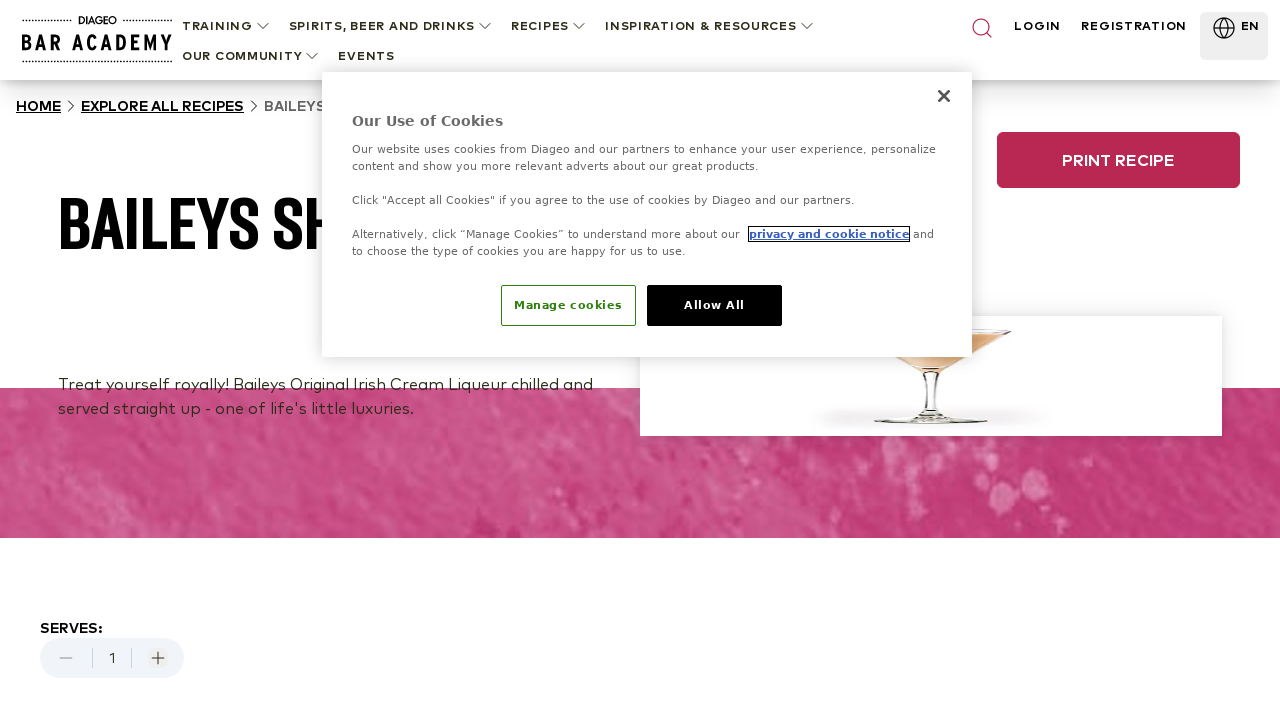

--- FILE ---
content_type: text/html; charset=utf-8
request_url: https://www.diageobaracademy.com/en-zz/home/explore-all-recipes/baileys-shaken-with-ice
body_size: 102452
content:
<!DOCTYPE html><html class="__variable_90b233 __variable_4031cc" lang="en-zz"><head><meta charSet="utf-8"/><meta name="viewport" content="width=device-width, initial-scale=1"/><link rel="preload" href="/_next/static/media/2231fb10879679fa-s.p.woff2" as="font" crossorigin="" type="font/woff2"/><link rel="preload" href="/_next/static/media/2aae04e8117ee0bc-s.p.woff2" as="font" crossorigin="" type="font/woff2"/><link rel="preload" href="/_next/static/media/3e4b324afa842adb-s.p.woff2" as="font" crossorigin="" type="font/woff2"/><link rel="preload" href="/_next/static/media/6d9fb2773fdf3222-s.p.woff2" as="font" crossorigin="" type="font/woff2"/><link rel="preload" href="/_next/static/media/ae6055f83d5394fa-s.p.woff2" as="font" crossorigin="" type="font/woff2"/><link rel="preload" href="/_next/static/media/b340cf02c5a3601d-s.p.woff2" as="font" crossorigin="" type="font/woff2"/><link rel="preload" href="/_next/static/media/db9750e75e4be515-s.p.woff2" as="font" crossorigin="" type="font/woff2"/><link rel="preload" href="/_next/static/media/edeeb44a2f04cad6-s.p.woff2" as="font" crossorigin="" type="font/woff2"/><link rel="preload" href="/_next/static/media/f86c713bc165f29e-s.p.woff2" as="font" crossorigin="" type="font/woff2"/><link rel="preload" as="image" href="https://images.ctfassets.net/6zncp07wiqyq/5DtakwT27c0rf6PX3mQ1JT/e0ce072a274efe9f09d57f2ddab2fef5/logo.svg"/><link rel="preload" as="image" href="https://images.ctfassets.net/6zncp07wiqyq/10kFjcc4w5wwM3wUew4fVg/cdc69de822cc49f85d61208238e9a292/logo.svg"/><link rel="preload" as="image" href="https://images.ctfassets.net/6zncp07wiqyq/49MFW74QLxAYaQmda1HYuz/f7e6eba6087772e13fafb8f68294fcbf/bg-overview.jpg"/><link rel="preload" as="image" href="https://images.ctfassets.net/6zncp07wiqyq/iP6qdPnBx29tluFAGkWIi/54b47b9ee00cdf21db1c86281d761ace/bg-overview-mobile.jpg"/><link rel="stylesheet" href="/_next/static/css/84552d17aa50d797.css" data-precedence="next"/><link rel="stylesheet" href="/_next/static/css/91db6848c810348e.css" data-precedence="next"/><link rel="stylesheet" href="/_next/static/css/6df3d77312450059.css" data-precedence="next"/><link rel="preload" as="script" fetchPriority="low" href="/_next/static/chunks/webpack-78a1744401971ca1.js"/><script src="/_next/static/chunks/b519fb34-f64fd69577ffca60.js" async=""></script><script src="/_next/static/chunks/986-0f1c9af71d0f6e15.js" async=""></script><script src="/_next/static/chunks/main-app-7bffeb81fb55f916.js" async=""></script><script src="/_next/static/chunks/109-f5eb9e8169b8ffe7.js" async=""></script><script src="/_next/static/chunks/647-52d2832e486485cd.js" async=""></script><script src="/_next/static/chunks/app/(content)/%5Blocale%5D/layout-bd7af0661784d928.js" async=""></script><script src="/_next/static/chunks/511-26562a63d7594e91.js" async=""></script><script src="/_next/static/chunks/767-95c475ecf67edb24.js" async=""></script><script src="/_next/static/chunks/app/(content)/%5Blocale%5D/%5B%5B...slug%5D%5D/not-found-fae7a1439305368c.js" async=""></script><link rel="preload" href="https://cdn-ukwest.onetrust.com/consent/24af137a-aaed-4d21-b1c3-a43f50c410bf/OtAutoBlock.js" as="script" crossorigin=""/><link rel="preload" href="https://cdn-ukwest.onetrust.com/scripttemplates/otSDKStub.js?did=24af137a-aaed-4d21-b1c3-a43f50c410bf" as="script" crossorigin=""/><link rel="preload" href="https://www.google.com/recaptcha/api.js?render=6Lc1SyArAAAAAPgRzSeuXGOl2PcrqyzQpPLb5NzF" as="script"/><title>Baileys Shaken with Ice</title><meta name="description" content="Treat yourself royally! Baileys Original Irish Cream Liqueur chilled and served straight up - one of life&#x27;s little luxuries."/><meta name="application-name" content="Diageo Bar Academy"/><link rel="canonical" href="https://www.diageobaracademy.com/en-zz/home/explore-all-recipes/baileys-shaken-with-ice"/><link rel="alternate" hrefLang="en-zz" href="https://www.diageobaracademy.com/en-zz/home/explore-all-recipes/baileys-shaken-with-ice"/><meta name="format-detection" content="telephone=no"/><meta name="apple-mobile-web-app-capable" content="yes"/><meta name="apple-mobile-web-app-title" content="https://www.diageobaracademy.com - Diageo Bar Academy"/><meta name="apple-mobile-web-app-status-bar-style" content="default"/><meta property="og:title" content="Baileys Shaken with Ice"/><meta property="og:description" content="Treat yourself royally! Baileys Original Irish Cream Liqueur chilled and served straight up - one of life&#x27;s little luxuries."/><meta property="og:url" content="https://www.diageobaracademy.com/home/explore-all-recipes/baileys-shaken-with-ice"/><meta property="og:image" content="https://images.ctfassets.net/6zncp07wiqyq/6pKQ9lwyhq0zTMfbCGIidL/df6541b7f5e6153e8b3013d06ce76a44/media_vfia4zxz_baileys_shaken_with_ice_dba_recipe_570x334.jpg"/><meta property="og:type" content="website"/><meta name="twitter:card" content="summary"/><meta name="twitter:title" content="Baileys Shaken with Ice"/><meta name="twitter:description" content="Treat yourself royally! Baileys Original Irish Cream Liqueur chilled and served straight up - one of life&#x27;s little luxuries."/><meta name="twitter:image" content="https://images.ctfassets.net/6zncp07wiqyq/6pKQ9lwyhq0zTMfbCGIidL/df6541b7f5e6153e8b3013d06ce76a44/media_vfia4zxz_baileys_shaken_with_ice_dba_recipe_570x334.jpg"/><link rel="icon" href="/favicon.ico" type="image/x-icon" sizes="16x16"/><meta name="next-size-adjust"/><script>(self.__next_s=self.__next_s||[]).push([0,{"children":"\n          (function(w,d,s,l,i){\n              w[l]=w[l]||[];\n              w[l].push({'gtm.start': new Date().getTime(), event:'gtm.js'});\n              var f=d.getElementsByTagName(s)[0],\n                  j=d.createElement(s),\n                  dl=l!='dataLayer'?'&l='+l:'';\n              j.async=true;\n              j.src='https://www.googletagmanager.com/gtm.js?id='+i+dl;\n              f.parentNode.insertBefore(j,f);\n          })(window,document,'script','dataLayer','GTM-5FGNBKK3');\n        ","id":"gtm-base"}])</script><script src="/_next/static/chunks/polyfills-42372ed130431b0a.js" noModule=""></script></head><body class="pt-20"><a class="br-link min-h-accessible bg-muted absolute left-[-99999px] z-[99] rounded-lg px-4 py-2 shadow-xl focus:left-5 focus:top-5 focus:outline-0 focus-visible:outline-0 focus-visible:ring-ring disabled:opacity-50 disabled:pointer-events-none ring-offset-background focus-visible:ring-2 focus-visible:ring-offset-2" href="#main-content" tabindex="0">Skip to main</a><script>(self.__next_s=self.__next_s||[]).push(["https://cdn-ukwest.onetrust.com/consent/24af137a-aaed-4d21-b1c3-a43f50c410bf/OtAutoBlock.js",{"crossOrigin":"anonymous","id":"onetrust-autoblock"}])</script><script>(self.__next_s=self.__next_s||[]).push(["https://cdn-ukwest.onetrust.com/scripttemplates/otSDKStub.js?did=24af137a-aaed-4d21-b1c3-a43f50c410bf",{"crossOrigin":"anonymous","data-domain-script":"24af137a-aaed-4d21-b1c3-a43f50c410bf","id":"onetrust-sdk"}])</script><script>(self.__next_s=self.__next_s||[]).push([0,{"children":"function OptanonWrapper() {}","id":"fake-function"}])</script><main id="main-content"><header class="fixed top-0 z-40 w-full bg-white shadow-[2px_0_8px_3px_rgba(0,0,0,0.1)]"><div class="m-auto flex h-20 max-w-screen-xl items-center justify-center gap-9 bg-white lg:px-5"><a aria-label="Home" class="relative shrink-0" href="/en-zz"><img alt="Diageo Bar Academy" loading="eager" width="150" height="56" decoding="async" data-nimg="1" class="h-12 w-[9.625rem] object-fill" style="color:transparent" src="https://images.ctfassets.net/6zncp07wiqyq/10kFjcc4w5wwM3wUew4fVg/cdc69de822cc49f85d61208238e9a292/logo.svg"/></a><div class=" absolute left-0 lg:hidden print:hidden"><button class="br-button inline-flex items-center justify-center whitespace-nowrap motion-safe:transition-colors br-button-ghost bg-transparent border-transparent text-foreground br-type-button-md br-button-size-md gap-2 focus:outline-0 focus-visible:outline-0 focus-visible:ring-ring disabled:opacity-50 disabled:pointer-events-none ring-offset-background focus-visible:ring-2 focus-visible:ring-offset-2 size-14 px-0" aria-label="Menu"><svg xmlns="http://www.w3.org/2000/svg" width="24" height="24" viewBox="0 0 24 24" fill="none" stroke="currentColor" stroke-width="2" stroke-linecap="round" stroke-linejoin="round" class="lucide lucide-menu"><line x1="4" x2="20" y1="12" y2="12"></line><line x1="4" x2="20" y1="6" y2="6"></line><line x1="4" x2="20" y1="18" y2="18"></line></svg></button><button class="br-button items-center justify-center whitespace-nowrap motion-safe:transition-colors br-button-ghost bg-transparent border-transparent text-foreground br-type-button-md br-button-size-md gap-2 focus:outline-0 focus-visible:outline-0 focus-visible:ring-ring disabled:opacity-50 disabled:pointer-events-none ring-offset-background focus-visible:ring-2 focus-visible:ring-offset-2 hidden size-14 px-0" aria-label="Close"><svg xmlns="http://www.w3.org/2000/svg" width="24" height="24" viewBox="0 0 24 24" fill="none" stroke="currentColor" stroke-width="2" stroke-linecap="round" stroke-linejoin="round" class="lucide lucide-x"><path d="M18 6 6 18"></path><path d="m6 6 12 12"></path></svg></button></div><div class="translate-x-full fixed inset-0 top-20 w-full overflow-auto border-t border-t-border-gray lg:hidden" style="transition:background-color 0s, transform 0s 0.3s;height:calc(100% - 5rem)"><div class="-translate-y-full fixed top-0 flex h-full min-h-full w-full flex-col overflow-y-auto bg-white transition-transform duration-300"><div class="px-4 py-12"><!--$!--><template data-dgst="BAILOUT_TO_CLIENT_SIDE_RENDERING"></template><!--/$--><div class="mb-8 flex flex-col gap-6"><button class="br-button inline-flex whitespace-nowrap motion-safe:transition-colors br-button-ghost bg-transparent border-transparent text-foreground br-button-size-md gap-2 focus:outline-0 focus-visible:outline-0 focus-visible:ring-ring disabled:opacity-50 disabled:pointer-events-none ring-offset-background focus-visible:ring-2 focus-visible:ring-offset-2 h-8 items-start justify-start rounded-none border-b border-b-border-gray p-0 br-type-button-xs" aria-label="TRAINING">TRAINING<svg xmlns="http://www.w3.org/2000/svg" width="24" height="24" viewBox="0 0 24 24" fill="none" stroke="currentColor" stroke-width="2" stroke-linecap="round" stroke-linejoin="round" class="lucide lucide-chevron-down size-5" focusable="false"><path d="m6 9 6 6 6-6"></path></svg></button><button class="br-button inline-flex whitespace-nowrap motion-safe:transition-colors br-button-ghost bg-transparent border-transparent text-foreground br-button-size-md gap-2 focus:outline-0 focus-visible:outline-0 focus-visible:ring-ring disabled:opacity-50 disabled:pointer-events-none ring-offset-background focus-visible:ring-2 focus-visible:ring-offset-2 h-8 items-start justify-start rounded-none border-b border-b-border-gray p-0 br-type-button-xs" aria-label="Spirits, Beer and Drinks">Spirits, Beer and Drinks<svg xmlns="http://www.w3.org/2000/svg" width="24" height="24" viewBox="0 0 24 24" fill="none" stroke="currentColor" stroke-width="2" stroke-linecap="round" stroke-linejoin="round" class="lucide lucide-chevron-down size-5" focusable="false"><path d="m6 9 6 6 6-6"></path></svg></button><button class="br-button inline-flex whitespace-nowrap motion-safe:transition-colors br-button-ghost bg-transparent border-transparent text-foreground br-button-size-md gap-2 focus:outline-0 focus-visible:outline-0 focus-visible:ring-ring disabled:opacity-50 disabled:pointer-events-none ring-offset-background focus-visible:ring-2 focus-visible:ring-offset-2 h-8 items-start justify-start rounded-none border-b border-b-border-gray p-0 br-type-button-xs" aria-label="RECIPES">RECIPES<svg xmlns="http://www.w3.org/2000/svg" width="24" height="24" viewBox="0 0 24 24" fill="none" stroke="currentColor" stroke-width="2" stroke-linecap="round" stroke-linejoin="round" class="lucide lucide-chevron-down size-5" focusable="false"><path d="m6 9 6 6 6-6"></path></svg></button><button class="br-button inline-flex whitespace-nowrap motion-safe:transition-colors br-button-ghost bg-transparent border-transparent text-foreground br-button-size-md gap-2 focus:outline-0 focus-visible:outline-0 focus-visible:ring-ring disabled:opacity-50 disabled:pointer-events-none ring-offset-background focus-visible:ring-2 focus-visible:ring-offset-2 h-8 items-start justify-start rounded-none border-b border-b-border-gray p-0 br-type-button-xs" aria-label="INSPIRATION &amp; RESOURCES">INSPIRATION &amp; RESOURCES<svg xmlns="http://www.w3.org/2000/svg" width="24" height="24" viewBox="0 0 24 24" fill="none" stroke="currentColor" stroke-width="2" stroke-linecap="round" stroke-linejoin="round" class="lucide lucide-chevron-down size-5" focusable="false"><path d="m6 9 6 6 6-6"></path></svg></button><button class="br-button inline-flex whitespace-nowrap motion-safe:transition-colors br-button-ghost bg-transparent border-transparent text-foreground br-button-size-md gap-2 focus:outline-0 focus-visible:outline-0 focus-visible:ring-ring disabled:opacity-50 disabled:pointer-events-none ring-offset-background focus-visible:ring-2 focus-visible:ring-offset-2 h-8 items-start justify-start rounded-none border-b border-b-border-gray p-0 br-type-button-xs" aria-label="OUR COMMUNITY">OUR COMMUNITY<svg xmlns="http://www.w3.org/2000/svg" width="24" height="24" viewBox="0 0 24 24" fill="none" stroke="currentColor" stroke-width="2" stroke-linecap="round" stroke-linejoin="round" class="lucide lucide-chevron-down size-5" focusable="false"><path d="m6 9 6 6 6-6"></path></svg></button><a aria-label=" " class="br-button inline-flex whitespace-nowrap motion-safe:transition-colors br-button-ghost bg-transparent border-transparent text-foreground br-button-size-md gap-2 focus:outline-0 focus-visible:outline-0 focus-visible:ring-ring disabled:opacity-50 disabled:pointer-events-none ring-offset-background focus-visible:ring-2 focus-visible:ring-offset-2 h-8 items-start justify-start rounded-none border-b border-b-border-gray p-0 br-type-button-xs" data-analytics-event="contentInteraction" data-analytics-data-journey_type="Content" data-analytics-data-interaction_type="Content" data-analytics-data-interaction_name=" " href="/en-zz/home/events">EVENTS</a></div><a aria-label="LOGIN" class="br-button inline-flex items-center justify-center whitespace-nowrap motion-safe:transition-colors br-button-primary br-button-size-md gap-2 focus:outline-0 focus-visible:outline-0 focus-visible:ring-ring disabled:opacity-50 disabled:pointer-events-none ring-offset-background focus-visible:ring-2 focus-visible:ring-offset-2 mb-4 h-14 w-full br-type-button-xs" href="/en-zz/home/login">LOGIN</a><a aria-label="REGISTRATION" class="br-button inline-flex items-center justify-center whitespace-nowrap motion-safe:transition-colors br-button-outline br-button-size-md gap-2 focus:outline-0 focus-visible:outline-0 focus-visible:ring-ring disabled:opacity-50 disabled:pointer-events-none ring-offset-background focus-visible:ring-2 focus-visible:ring-offset-2 h-14 w-full br-type-button-xs" href="/en-zz/home/registration">REGISTRATION</a></div><div class="h-[1px] w-full bg-border-gray"></div><button class="br-button inline-flex items-center justify-center whitespace-nowrap motion-safe:transition-colors br-button-size-md gap-2 focus:outline-0 focus-visible:outline-0 focus-visible:ring-ring disabled:opacity-50 disabled:pointer-events-none ring-offset-background focus-visible:ring-2 focus-visible:ring-offset-2 h-14 w-full shrink-0 rounded-none border-none px-3 br-type-functional-md" aria-label="Change language"><div class="relative h-4 w-6"><picture><source media="(max-width: 767px)" sizes="100vw" srcSet="https://images.ctfassets.net/6zncp07wiqyq/1e2L279JJewFZp0D53lHgv/8fa5d76dc79303edc923e256c9a4a2bb/Global.png?fm=avif&amp;q=30 1x, https://images.ctfassets.net/6zncp07wiqyq/1e2L279JJewFZp0D53lHgv/8fa5d76dc79303edc923e256c9a4a2bb/Global.png?fm=avif&amp;q=30 2x" type="image/avif"/><source media="(max-width: 767px)" sizes="100vw" srcSet="https://images.ctfassets.net/6zncp07wiqyq/1e2L279JJewFZp0D53lHgv/8fa5d76dc79303edc923e256c9a4a2bb/Global.png?fm=webp&amp;q=50 1x, https://images.ctfassets.net/6zncp07wiqyq/1e2L279JJewFZp0D53lHgv/8fa5d76dc79303edc923e256c9a4a2bb/Global.png?fm=webp&amp;q=50 2x" type="image/webp"/><source media="(min-width: 768px)" sizes="100vw" srcSet="https://images.ctfassets.net/6zncp07wiqyq/1e2L279JJewFZp0D53lHgv/8fa5d76dc79303edc923e256c9a4a2bb/Global.png?fm=avif&amp;q=60 1x, https://images.ctfassets.net/6zncp07wiqyq/1e2L279JJewFZp0D53lHgv/8fa5d76dc79303edc923e256c9a4a2bb/Global.png?fm=avif&amp;q=60 2x" type="image/avif"/><source media="(min-width: 768px)" sizes="100vw" srcSet="https://images.ctfassets.net/6zncp07wiqyq/1e2L279JJewFZp0D53lHgv/8fa5d76dc79303edc923e256c9a4a2bb/Global.png?fm=webp&amp;q=80 1x, https://images.ctfassets.net/6zncp07wiqyq/1e2L279JJewFZp0D53lHgv/8fa5d76dc79303edc923e256c9a4a2bb/Global.png?fm=webp&amp;q=80 2x" type="image/webp"/><img alt="Global    " loading="lazy" decoding="async" class="object-contain" style="position:absolute;height:100%;width:100%;left:0;top:0;right:0;bottom:0;color:transparent" sizes="100vw" src="https://images.ctfassets.net/6zncp07wiqyq/1e2L279JJewFZp0D53lHgv/8fa5d76dc79303edc923e256c9a4a2bb/Global.png"/></picture></div>Global: English<svg xmlns="http://www.w3.org/2000/svg" width="24" height="24" viewBox="0 0 24 24" fill="none" stroke="currentColor" stroke-width="2" stroke-linecap="round" stroke-linejoin="round" class="lucide lucide-chevron-down  size-4 transition-transform" focusable="false"><path d="m6 9 6 6 6-6"></path></svg></button></div></div><div class=" fixed -right-full top-0 h-full w-full overflow-auto bg-white transition-transform"><div class="flex h-20 items-center justify-between border-b border-b-border-gray br-type-button-xs"><button class="br-button inline-flex items-center justify-center whitespace-nowrap motion-safe:transition-colors br-button-ghost bg-transparent border-transparent text-foreground br-type-button-md br-button-size-md gap-2 focus:outline-0 focus-visible:outline-0 focus-visible:ring-ring disabled:opacity-50 disabled:pointer-events-none ring-offset-background focus-visible:ring-2 focus-visible:ring-offset-2 size-16 px-0" aria-label="Close"><svg xmlns="http://www.w3.org/2000/svg" width="24" height="24" viewBox="0 0 24 24" fill="none" stroke="currentColor" stroke-width="2" stroke-linecap="round" stroke-linejoin="round" class="lucide lucide-chevron-down size-6 rotate-90"><path d="m6 9 6 6 6-6"></path></svg></button><button class="br-button inline-flex items-center justify-center whitespace-nowrap motion-safe:transition-colors br-button-ghost bg-transparent border-transparent text-foreground br-type-button-md br-button-size-md gap-2 focus:outline-0 focus-visible:outline-0 focus-visible:ring-ring disabled:opacity-50 disabled:pointer-events-none ring-offset-background focus-visible:ring-2 focus-visible:ring-offset-2 size-16 px-0" aria-label="Close"><svg xmlns="http://www.w3.org/2000/svg" width="24" height="24" viewBox="0 0 24 24" fill="none" stroke="currentColor" stroke-width="2" stroke-linecap="round" stroke-linejoin="round" class="lucide lucide-x"><path d="M18 6 6 18"></path><path d="m6 6 12 12"></path></svg></button></div><div class="flex flex-col gap-9 py-8"></div></div><div class="hidden h-16 w-full justify-between pt-1 br-type-button-xs lg:flex"><!--$!--><template data-dgst="BAILOUT_TO_CLIENT_SIDE_RENDERING"></template><!--/$--><div aria-label="Nagivation Menu" class="flex flex-wrap items-start justify-start"><button class="br-button inline-flex items-center justify-center whitespace-nowrap motion-safe:transition-colors br-button-ghost bg-transparent border-transparent text-foreground br-button-size-md gap-2 focus:outline-0 focus-visible:outline-0 focus-visible:ring-ring disabled:opacity-50 disabled:pointer-events-none ring-offset-background focus-visible:ring-2 focus-visible:ring-offset-2 group/item relative h-auto border-none !bg-transparent px-2 py-1 br-type-button-xs active:text-black" aria-label="TRAINING"><div class=" absolute -bottom-1.5 left-2 h-2 w-0 bg-brand-primary-500 transition-all duration-300 group-hover/item:w-[calc(100%-1rem)]"></div>TRAINING<svg xmlns="http://www.w3.org/2000/svg" width="24" height="24" viewBox="0 0 24 24" fill="none" stroke="currentColor" stroke-width="2" stroke-linecap="round" stroke-linejoin="round" class="lucide lucide-chevron-down size-5" focusable="false"><path d="m6 9 6 6 6-6"></path></svg></button><button class="br-button inline-flex items-center justify-center whitespace-nowrap motion-safe:transition-colors br-button-ghost bg-transparent border-transparent text-foreground br-button-size-md gap-2 focus:outline-0 focus-visible:outline-0 focus-visible:ring-ring disabled:opacity-50 disabled:pointer-events-none ring-offset-background focus-visible:ring-2 focus-visible:ring-offset-2 group/item relative h-auto border-none !bg-transparent px-2 py-1 br-type-button-xs active:text-black" aria-label="Spirits, Beer and Drinks"><div class=" absolute -bottom-1.5 left-2 h-2 w-0 bg-brand-primary-500 transition-all duration-300 group-hover/item:w-[calc(100%-1rem)]"></div>Spirits, Beer and Drinks<svg xmlns="http://www.w3.org/2000/svg" width="24" height="24" viewBox="0 0 24 24" fill="none" stroke="currentColor" stroke-width="2" stroke-linecap="round" stroke-linejoin="round" class="lucide lucide-chevron-down size-5" focusable="false"><path d="m6 9 6 6 6-6"></path></svg></button><button class="br-button inline-flex items-center justify-center whitespace-nowrap motion-safe:transition-colors br-button-ghost bg-transparent border-transparent text-foreground br-button-size-md gap-2 focus:outline-0 focus-visible:outline-0 focus-visible:ring-ring disabled:opacity-50 disabled:pointer-events-none ring-offset-background focus-visible:ring-2 focus-visible:ring-offset-2 group/item relative h-auto border-none !bg-transparent px-2 py-1 br-type-button-xs active:text-black" aria-label="RECIPES"><div class=" absolute -bottom-1.5 left-2 h-2 w-0 bg-brand-primary-500 transition-all duration-300 group-hover/item:w-[calc(100%-1rem)]"></div>RECIPES<svg xmlns="http://www.w3.org/2000/svg" width="24" height="24" viewBox="0 0 24 24" fill="none" stroke="currentColor" stroke-width="2" stroke-linecap="round" stroke-linejoin="round" class="lucide lucide-chevron-down size-5" focusable="false"><path d="m6 9 6 6 6-6"></path></svg></button><button class="br-button inline-flex items-center justify-center whitespace-nowrap motion-safe:transition-colors br-button-ghost bg-transparent border-transparent text-foreground br-button-size-md gap-2 focus:outline-0 focus-visible:outline-0 focus-visible:ring-ring disabled:opacity-50 disabled:pointer-events-none ring-offset-background focus-visible:ring-2 focus-visible:ring-offset-2 group/item relative h-auto border-none !bg-transparent px-2 py-1 br-type-button-xs active:text-black" aria-label="INSPIRATION &amp; RESOURCES"><div class=" absolute -bottom-1.5 left-2 h-2 w-0 bg-brand-primary-500 transition-all duration-300 group-hover/item:w-[calc(100%-1rem)]"></div>INSPIRATION &amp; RESOURCES<svg xmlns="http://www.w3.org/2000/svg" width="24" height="24" viewBox="0 0 24 24" fill="none" stroke="currentColor" stroke-width="2" stroke-linecap="round" stroke-linejoin="round" class="lucide lucide-chevron-down size-5" focusable="false"><path d="m6 9 6 6 6-6"></path></svg></button><button class="br-button inline-flex items-center justify-center whitespace-nowrap motion-safe:transition-colors br-button-ghost bg-transparent border-transparent text-foreground br-button-size-md gap-2 focus:outline-0 focus-visible:outline-0 focus-visible:ring-ring disabled:opacity-50 disabled:pointer-events-none ring-offset-background focus-visible:ring-2 focus-visible:ring-offset-2 group/item relative h-auto border-none !bg-transparent px-2 py-1 br-type-button-xs active:text-black" aria-label="OUR COMMUNITY"><div class=" absolute -bottom-1.5 left-2 h-2 w-0 bg-brand-primary-500 transition-all duration-300 group-hover/item:w-[calc(100%-1rem)]"></div>OUR COMMUNITY<svg xmlns="http://www.w3.org/2000/svg" width="24" height="24" viewBox="0 0 24 24" fill="none" stroke="currentColor" stroke-width="2" stroke-linecap="round" stroke-linejoin="round" class="lucide lucide-chevron-down size-5" focusable="false"><path d="m6 9 6 6 6-6"></path></svg></button><a aria-label=" " class="br-button inline-flex items-center justify-center whitespace-nowrap motion-safe:transition-colors br-button-ghost bg-transparent border-transparent text-foreground br-button-size-md gap-2 focus:outline-0 focus-visible:outline-0 focus-visible:ring-ring disabled:opacity-50 disabled:pointer-events-none ring-offset-background focus-visible:ring-2 focus-visible:ring-offset-2 h-auto border-none !bg-transparent px-2 py-1 br-type-button-xs active:text-black" data-analytics-event="contentInteraction" data-analytics-data-journey_type="Content" data-analytics-data-interaction_type="Content" data-analytics-data-interaction_name=" " href="/en-zz/home/events">EVENTS</a></div><div class="-mx-2 flex w-full max-w-[19.125rem] justify-between"><button class="br-button inline-flex justify-center whitespace-nowrap motion-safe:transition-colors br-button-ghost bg-transparent border-transparent text-foreground br-button-size-icon flex-shrink-0 focus:outline-0 focus-visible:outline-0 focus-visible:ring-ring disabled:opacity-50 disabled:pointer-events-none ring-offset-background focus-visible:ring-2 focus-visible:ring-offset-2 w-auto items-start border-none px-2 py-1" aria-label="Search"><svg xmlns="http://www.w3.org/2000/svg" width="24" height="24" viewBox="0 0 24 24" fill="none" stroke="currentColor" stroke-width="2" stroke-linecap="round" stroke-linejoin="round" class="lucide lucide-search text-brand-primary-500"><circle cx="11" cy="11" r="8"></circle><path d="m21 21-4.3-4.3"></path></svg></button><a aria-label="LOGIN" class="px-2 py-1 br-type-button-xs" href="/en-zz/home/login">LOGIN</a><a aria-label="REGISTRATION" class="px-2 py-1 br-type-button-xs" href="/en-zz/home/registration">REGISTRATION</a><div class="flex"><button class="br-button inline-flex justify-center whitespace-nowrap motion-safe:transition-colors br-button-size-md gap-2 focus:outline-0 focus-visible:outline-0 focus-visible:ring-ring disabled:opacity-50 disabled:pointer-events-none ring-offset-background focus-visible:ring-2 focus-visible:ring-offset-2 h-12 items-start border-none px-2 py-1 br-type-button-xs" aria-label="Change language" type="button" aria-haspopup="dialog" aria-expanded="false" aria-controls="radix-:R3tkcveijtsq:" data-state="closed"><div class="relative h-6 w-[2.0625rem]"><picture><source media="(max-width: 767px)" sizes="100vw" srcSet="https://images.ctfassets.net/6zncp07wiqyq/1e2L279JJewFZp0D53lHgv/8fa5d76dc79303edc923e256c9a4a2bb/Global.png?fm=avif&amp;q=30 1x, https://images.ctfassets.net/6zncp07wiqyq/1e2L279JJewFZp0D53lHgv/8fa5d76dc79303edc923e256c9a4a2bb/Global.png?fm=avif&amp;q=30 2x" type="image/avif"/><source media="(max-width: 767px)" sizes="100vw" srcSet="https://images.ctfassets.net/6zncp07wiqyq/1e2L279JJewFZp0D53lHgv/8fa5d76dc79303edc923e256c9a4a2bb/Global.png?fm=webp&amp;q=50 1x, https://images.ctfassets.net/6zncp07wiqyq/1e2L279JJewFZp0D53lHgv/8fa5d76dc79303edc923e256c9a4a2bb/Global.png?fm=webp&amp;q=50 2x" type="image/webp"/><source media="(min-width: 768px)" sizes="100vw" srcSet="https://images.ctfassets.net/6zncp07wiqyq/1e2L279JJewFZp0D53lHgv/8fa5d76dc79303edc923e256c9a4a2bb/Global.png?fm=avif&amp;q=60 1x, https://images.ctfassets.net/6zncp07wiqyq/1e2L279JJewFZp0D53lHgv/8fa5d76dc79303edc923e256c9a4a2bb/Global.png?fm=avif&amp;q=60 2x" type="image/avif"/><source media="(min-width: 768px)" sizes="100vw" srcSet="https://images.ctfassets.net/6zncp07wiqyq/1e2L279JJewFZp0D53lHgv/8fa5d76dc79303edc923e256c9a4a2bb/Global.png?fm=webp&amp;q=80 1x, https://images.ctfassets.net/6zncp07wiqyq/1e2L279JJewFZp0D53lHgv/8fa5d76dc79303edc923e256c9a4a2bb/Global.png?fm=webp&amp;q=80 2x" type="image/webp"/><img alt="Global    " loading="lazy" decoding="async" class="object-contain" style="position:absolute;height:100%;width:100%;left:0;top:0;right:0;bottom:0;color:transparent" sizes="100vw" src="https://images.ctfassets.net/6zncp07wiqyq/1e2L279JJewFZp0D53lHgv/8fa5d76dc79303edc923e256c9a4a2bb/Global.png"/></picture></div>EN</button></div></div></div><div class="-translate-y-full fixed inset-0 top-20 -z-10 w-full border-t border-t-border-gray transition-transform print:hidden"><button class="br-button inline-flex items-center justify-center whitespace-nowrap motion-safe:transition-colors br-button-ghost bg-transparent border-transparent text-foreground br-type-button-md br-button-size-md gap-2 focus:outline-0 focus-visible:outline-0 focus-visible:ring-ring disabled:opacity-50 disabled:pointer-events-none ring-offset-background focus-visible:ring-2 focus-visible:ring-offset-2 absolute right-0 top-0 size-16 px-0" aria-label="Close"><svg xmlns="http://www.w3.org/2000/svg" width="24" height="24" viewBox="0 0 24 24" fill="none" stroke="currentColor" stroke-width="2" stroke-linecap="round" stroke-linejoin="round" class="lucide lucide-x"><path d="M18 6 6 18"></path><path d="m6 6 12 12"></path></svg></button><div class="max-h-full w-screen overflow-auto bg-white shadow-xl"><div class="m-auto flex w-full max-w-screen-xl gap-6 px-5 py-8"></div></div></div></div></header><!--$!--><template data-dgst="BAILOUT_TO_CLIENT_SIDE_RENDERING"></template><!--/$--><!--$--><div class="print:hidden"><nav aria-label="breadcrumb" class="w-full px-4 py-4"><ol class="br-breadcrumb-list gap-2xs md:gap-xs flex items-center break-words flex-nowrap text-black br-type-functional-sm-bold-uppercase"><li class="br-breadcrumb-item inline-flex items-center"><a class="br-breadcrumb-link items-center motion-safe:transition-colors focus:outline-0 focus-visible:outline-0 focus-visible:ring-ring disabled:opacity-50 disabled:pointer-events-none ring-offset-background focus-visible:ring-2 focus-visible:ring-offset-2 min-h-5 content-center underline hover:text-brand-primary-500 hidden md:block" aria-label="Home" href="/en-zz/home">Home</a></li><li aria-hidden="true" class="br-breadcrumb-separator hidden rotate-180 md:block md:rotate-0"><svg xmlns="http://www.w3.org/2000/svg" width="24" height="24" viewBox="0 0 24 24" fill="none" stroke="currentColor" stroke-width="2" stroke-linecap="round" stroke-linejoin="round" class="lucide lucide-chevron-right size-5" focusable="false"><path d="m9 18 6-6-6-6"></path></svg></li><li class="br-breadcrumb-item inline-flex items-center"><a class="br-breadcrumb-link items-center motion-safe:transition-colors focus:outline-0 focus-visible:outline-0 focus-visible:ring-ring disabled:opacity-50 disabled:pointer-events-none ring-offset-background focus-visible:ring-2 focus-visible:ring-offset-2 min-h-5 content-center underline hover:text-brand-primary-500 hidden md:block" aria-label="Extra Recipes" href="/en-zz/home/explore-all-recipes">Explore All Recipes</a></li><li aria-hidden="true" class="br-breadcrumb-separator rotate-180 md:rotate-0"><svg xmlns="http://www.w3.org/2000/svg" width="24" height="24" viewBox="0 0 24 24" fill="none" stroke="currentColor" stroke-width="2" stroke-linecap="round" stroke-linejoin="round" class="lucide lucide-chevron-right size-5" focusable="false"><path d="m9 18 6-6-6-6"></path></svg></li><li class="br-breadcrumb-item inline-flex items-center"><span aria-current="page" aria-disabled="true" class="br-breadcrumb-page flex items-center min-h-5 text-[hsl(0,0%,40%)]">Baileys Shaken with Ice</span></li></ol></nav></div><section class="relative pb-[6.375rem]" data-testid="recipe-hero"><div class="flex w-full flex-col"><div class="px-4 md:px-6 lg:w-auto lg:self-end lg:px-10 print:hidden"><button class="br-button inline-flex items-center justify-center whitespace-nowrap motion-safe:transition-colors br-button-primary br-button-size-lg gap-2.5 focus:outline-0 focus-visible:outline-0 focus-visible:ring-ring disabled:opacity-50 disabled:pointer-events-none ring-offset-background focus-visible:ring-2 focus-visible:ring-offset-2 w-full br-type-button-xs lg:br-type-button-md" aria-label="Print Recipe" data-testid="recipe-print">Print Recipe</button></div><div class="px-4 pt-8 md:px-6 lg:mx-auto lg:w-full lg:max-w-[72.75rem] lg:px-0 lg:pt-0"><h1 class="mb-4 br-type-title-5xl lg:mb-14 lg:br-type-title-7xl" data-testid="recipe-title">Baileys Shaken with Ice</h1><div class="flex flex-col-reverse lg:flex-row lg:gap-[5.25rem]"><div class="styles_typography__3Y8sz py-4 text-foreground br-type-body-md-regular lg:w-1/2 lg:pt-14" data-testid="recipe-description"><p>Treat yourself royally! Baileys Original Irish Cream Liqueur chilled and served straight up - one of life&#x27;s little luxuries.</p></div><div class="relative aspect-[358/204] w-full md:aspect-[720/426] lg:aspect-[582/341] lg:max-w-[36.375rem] lg:shadow-overview"><picture><source media="(max-width: 767px)" sizes="100vw" srcSet="https://images.ctfassets.net/6zncp07wiqyq/6pKQ9lwyhq0zTMfbCGIidL/df6541b7f5e6153e8b3013d06ce76a44/media_vfia4zxz_baileys_shaken_with_ice_dba_recipe_570x334.jpg?fm=avif&amp;q=30 1x, https://images.ctfassets.net/6zncp07wiqyq/6pKQ9lwyhq0zTMfbCGIidL/df6541b7f5e6153e8b3013d06ce76a44/media_vfia4zxz_baileys_shaken_with_ice_dba_recipe_570x334.jpg?fm=avif&amp;q=30 2x" type="image/avif"/><source media="(max-width: 767px)" sizes="100vw" srcSet="https://images.ctfassets.net/6zncp07wiqyq/6pKQ9lwyhq0zTMfbCGIidL/df6541b7f5e6153e8b3013d06ce76a44/media_vfia4zxz_baileys_shaken_with_ice_dba_recipe_570x334.jpg?fm=webp&amp;q=50 1x, https://images.ctfassets.net/6zncp07wiqyq/6pKQ9lwyhq0zTMfbCGIidL/df6541b7f5e6153e8b3013d06ce76a44/media_vfia4zxz_baileys_shaken_with_ice_dba_recipe_570x334.jpg?fm=webp&amp;q=50 2x" type="image/webp"/><source media="(min-width: 768px)" sizes="100vw" srcSet="https://images.ctfassets.net/6zncp07wiqyq/6pKQ9lwyhq0zTMfbCGIidL/df6541b7f5e6153e8b3013d06ce76a44/media_vfia4zxz_baileys_shaken_with_ice_dba_recipe_570x334.jpg?fm=avif&amp;q=60 1x, https://images.ctfassets.net/6zncp07wiqyq/6pKQ9lwyhq0zTMfbCGIidL/df6541b7f5e6153e8b3013d06ce76a44/media_vfia4zxz_baileys_shaken_with_ice_dba_recipe_570x334.jpg?fm=avif&amp;q=60 2x" type="image/avif"/><source media="(min-width: 768px)" sizes="100vw" srcSet="https://images.ctfassets.net/6zncp07wiqyq/6pKQ9lwyhq0zTMfbCGIidL/df6541b7f5e6153e8b3013d06ce76a44/media_vfia4zxz_baileys_shaken_with_ice_dba_recipe_570x334.jpg?fm=webp&amp;q=80 1x, https://images.ctfassets.net/6zncp07wiqyq/6pKQ9lwyhq0zTMfbCGIidL/df6541b7f5e6153e8b3013d06ce76a44/media_vfia4zxz_baileys_shaken_with_ice_dba_recipe_570x334.jpg?fm=webp&amp;q=80 2x" type="image/webp"/><img alt="Bailey&#x27;s Shaken with Ice" id="recipeImage" loading="eager" decoding="async" class="object-fill" style="position:absolute;height:100%;width:100%;left:0;top:0;right:0;bottom:0;color:transparent" sizes="100vw" src="https://images.ctfassets.net/6zncp07wiqyq/6pKQ9lwyhq0zTMfbCGIidL/df6541b7f5e6153e8b3013d06ce76a44/media_vfia4zxz_baileys_shaken_with_ice_dba_recipe_570x334.jpg"/></picture></div></div></div></div><div class="absolute bottom-0 left-0 -z-10 w-full print:hidden"><img alt="Recipe Overview Pink Background" loading="eager" width="1440" height="150" decoding="async" data-nimg="1" class="hidden h-[9.375rem] w-full lg:block" style="color:transparent" src="https://images.ctfassets.net/6zncp07wiqyq/49MFW74QLxAYaQmda1HYuz/f7e6eba6087772e13fafb8f68294fcbf/bg-overview.jpg"/><img alt="Recipe Overview Mobile Pink Background" loading="eager" width="768" height="64" decoding="async" data-nimg="1" class="block h-16 w-full object-cover lg:hidden" style="color:transparent" src="https://images.ctfassets.net/6zncp07wiqyq/iP6qdPnBx29tluFAGkWIi/54b47b9ee00cdf21db1c86281d761ace/bg-overview-mobile.jpg"/></div></section><section class="mx-4 flex break-inside-avoid flex-col gap-6 py-14 md:mx-6 md:flex-row md:gap-12 md:py-20 lg:mx-10 lg:gap-24"><div class="w-full space-y-6 md:w-1/2 md:space-y-12 lg:space-y-10 print:mt-8"><div class="space-y-10"><div class="flex w-full flex-col gap-2 md:w-fit print:flex-row print:items-center"><h2 class="br-type-functional-sm-bold-uppercase">Serves:</h2><div class="inline-flex items-center justify-center rounded-[1.25rem] bg-muted px-4 py-[0.625rem] text-foreground"><button class="br-button inline-flex items-center justify-center whitespace-nowrap motion-safe:transition-colors br-button-size-icon flex-shrink-0 focus:outline-0 focus-visible:outline-0 focus-visible:ring-ring disabled:opacity-50 disabled:pointer-events-none ring-offset-background focus-visible:ring-2 focus-visible:ring-offset-2 size-5 border-none print:hidden" aria-label="decrement" disabled=""><svg xmlns="http://www.w3.org/2000/svg" width="24" height="24" viewBox="0 0 24 24" fill="none" stroke="currentColor" stroke-width="2" stroke-linecap="round" stroke-linejoin="round" class="lucide lucide-minus size-5" focusable="false"><path d="M5 12h14"></path></svg></button><div data-orientation="vertical" role="none" class="br-separator w-px bg-border mx-md h-5"></div><span aria-live="polite" class="inline-block text-center br-type-functional-sm">1</span><div data-orientation="vertical" role="none" class="br-separator w-px bg-border mx-md h-5"></div><button class="br-button inline-flex items-center justify-center whitespace-nowrap motion-safe:transition-colors br-button-size-icon flex-shrink-0 focus:outline-0 focus-visible:outline-0 focus-visible:ring-ring disabled:opacity-50 disabled:pointer-events-none ring-offset-background focus-visible:ring-2 focus-visible:ring-offset-2 size-5 border-none print:hidden" aria-label="increment"><svg xmlns="http://www.w3.org/2000/svg" width="24" height="24" viewBox="0 0 24 24" fill="none" stroke="currentColor" stroke-width="2" stroke-linecap="round" stroke-linejoin="round" class="lucide lucide-plus size-5" focusable="false"><path d="M5 12h14"></path><path d="M12 5v14"></path></svg></button></div></div><div data-testid="recipe-ingredients"><h2 class="mb-4 br-type-title-2xl lg:br-type-title-3xl">Ingredients</h2><div class="styles_typography__3Y8sz text-foreground br-type-body-md-regular [&amp;_p]:!my-2"><p><b>100ml</b> Baileys Original Irish Cream Liqueur</p></div></div></div><div data-testid="recipe-equipment"><h2 class="mb-4 br-type-title-2xl lg:br-type-title-3xl">Equipment</h2><div class="styles_typography__3Y8sz text-foreground br-type-body-md-regular [&amp;_p]:!my-2"><p><b>1</b> Martini Glass</p><p><b>1</b>  Ice Scoop</p><p><b>1</b> Jigger</p><p><b>1</b>  Cocktail Shaker</p><p><b>1</b> Hawthorne Strainer</p><p><b>1</b> Fine Strainer</p></div></div></div><div class="w-full md:mt-[6.75rem] md:w-1/2"><div data-testid="recipe-method"><h2 class="mb-4 br-type-title-2xl lg:br-type-title-3xl">method</h2><div class="styles_typography__3Y8sz text-foreground br-type-body-md-regular [&amp;_p]:!my-2"><ol><li><p>Shake Baileys Original Irish Cream Liqueur with Ice.</p></li><li><p>Fine strain into a chilled Martini Glass.</p></li></ol></div></div><div class="mt-2 inline-flex gap-2" data-testid="grams-of-alcohol-text"><div class="styles_typography__3Y8sz br-type-body-md-regular"><p><b>Alcohol content:</b></p><p>13.6 g per serve</p></div></div></div></section><div class="components_recipeDetails__gn5oQ"><!--$--><section class="relative mx-auto border-y border-border p-4 md:py-6 lg:py-8 print:hidden" data-testid="recipe-social-bar"><div class="flex flex-col justify-center gap-4 md:flex-row md:gap-6 lg:gap-8"><a aria-label="POST" rel="noopener noreferrer" target="_blank" data-analytics-event="customShare" data-analytics-data-method="x" data-analytics-data-content_type="recipe" class="br-button inline-flex items-center justify-center whitespace-nowrap motion-safe:transition-colors br-button-size-md gap-2 focus:outline-0 focus-visible:outline-0 focus-visible:ring-ring disabled:opacity-50 disabled:pointer-events-none ring-offset-background focus-visible:ring-2 focus-visible:ring-offset-2 border-none br-type-button-sm bg-socials-x text-white md:br-button-size-lg hover:opacity-80 md:w-[10.438rem]" data-testid="recipe-social-bar-item" href="https://twitter.com/intent/tweet?text=Check%20out%20this%20great%20recipe%20I%20found%20on%20%23DiageoBarAcademy!%20"><img alt="Twitter/X Icon" loading="lazy" width="24" height="24" decoding="async" data-nimg="1" class="size-6 object-cover" style="color:transparent" src="https://images.ctfassets.net/6zncp07wiqyq/65aIyn1aGgjshNycyOQBsO/440757dfa6cacf74d9fe4f232c3965d6/Twitter_X_logo_Global.png"/><span>POST</span></a><a aria-label="SHARE" rel="noopener noreferrer" target="_blank" data-analytics-event="customShare" data-analytics-data-method="facebook" data-analytics-data-content_type="recipe" class="br-button inline-flex items-center justify-center whitespace-nowrap motion-safe:transition-colors br-button-size-md gap-2 focus:outline-0 focus-visible:outline-0 focus-visible:ring-ring disabled:opacity-50 disabled:pointer-events-none ring-offset-background focus-visible:ring-2 focus-visible:ring-offset-2 border-none br-type-button-sm bg-socials-facebook text-white md:br-button-size-lg hover:opacity-80 md:w-[10.438rem]" data-testid="recipe-social-bar-item" href="https://www.facebook.com/sharer/sharer.php?u="><img alt="Facebook logo" loading="lazy" width="24" height="24" decoding="async" data-nimg="1" class="size-6 object-cover" style="color:transparent" src="https://images.ctfassets.net/6zncp07wiqyq/3Vv75nMwPNyTbr9KeQtmm7/05970c72c519d8f9dc6e7d049ddcdca0/image__11_.png"/><span>SHARE</span></a><a aria-label="EMAIL" rel="noopener noreferrer" target="_blank" data-analytics-event="customShare" data-analytics-data-method="email" data-analytics-data-content_type="recipe" class="br-button inline-flex items-center justify-center whitespace-nowrap motion-safe:transition-colors br-button-size-md gap-2 focus:outline-0 focus-visible:outline-0 focus-visible:ring-ring disabled:opacity-50 disabled:pointer-events-none ring-offset-background focus-visible:ring-2 focus-visible:ring-offset-2 border-none br-type-button-sm bg-socials-email text-white md:br-button-size-lg hover:opacity-80 md:w-[10.438rem]" data-testid="recipe-social-bar-item" href="mailto:?subject=Check%20out%20this%20great%20recipe%20I%20found%20on%20%23DiageoBarAcademy!&amp;body="><img alt="Email Logo" loading="lazy" width="24" height="24" decoding="async" data-nimg="1" class="size-6 object-cover" style="color:transparent" src="https://images.ctfassets.net/6zncp07wiqyq/2CWkhbhZB1UPxPTp1Yieyo/47dd01b1ee4848b10e6d7a842f96f110/Email_logo_Global.png"/><span>EMAIL</span></a></div></section><!--/$--></div><section class="px-4 py-4 md:px-6 lg:px-10 lg:py-8 print:hidden"><section class="br-carousel-container relative space-y-4 lg:space-y-8" aria-label="Similar Drinks" data-testid="carousel"><div class="flex w-full flex-col gap-6"><div class="mt-4 flex flex-row justify-between"><h2 class="heading-responsive min-w-0 break-words">Similar Drinks</h2><div class="flex select-none justify-between gap-4 self-baseline lg:hidden"><button class="br-button inline-flex items-center justify-center whitespace-nowrap motion-safe:transition-colors br-button-primary br-button-size-icon flex-shrink-0 focus:outline-0 focus-visible:outline-0 focus-visible:ring-ring disabled:pointer-events-none ring-offset-background focus-visible:ring-2 focus-visible:ring-offset-2 br-carousel-arrow flex-shrink-0 size-12 cursor-pointer rounded-full border-0 disabled:bg-button-secondary-rest-background disabled:text-primary disabled:opacity-100" disabled="" type="button" aria-label="carousel-arrow-left"><svg xmlns="http://www.w3.org/2000/svg" width="24" height="24" viewBox="0 0 24 24" fill="none" stroke="currentColor" stroke-width="2" stroke-linecap="round" stroke-linejoin="round" class="lucide lucide-arrow-left size-5"><path d="m12 19-7-7 7-7"></path><path d="M19 12H5"></path></svg></button><button class="br-button inline-flex items-center justify-center whitespace-nowrap motion-safe:transition-colors br-button-primary br-button-size-icon flex-shrink-0 focus:outline-0 focus-visible:outline-0 focus-visible:ring-ring disabled:pointer-events-none ring-offset-background focus-visible:ring-2 focus-visible:ring-offset-2 br-carousel-arrow flex-shrink-0 size-12 cursor-pointer rounded-full border-0 disabled:bg-button-secondary-rest-background disabled:text-primary disabled:opacity-100" disabled="" type="button" aria-label="carousel-arrow-right"><svg xmlns="http://www.w3.org/2000/svg" width="24" height="24" viewBox="0 0 24 24" fill="none" stroke="currentColor" stroke-width="2" stroke-linecap="round" stroke-linejoin="round" class="lucide lucide-arrow-right size-5"><path d="M5 12h14"></path><path d="m12 5 7 7-7 7"></path></svg></button></div></div></div><div class="br-carousel-content overflow-hidden"><ul class="m-0 flex list-none p-0 ml-0 gap-4" data-orientation="horizontal" data-testid="carousel-content"><li aria-roledescription="slide" class="br-carousel-item min-w-0 shrink-0 grow-0 basis-[79.80%] pl-0 md:basis-[84%] lg:basis-[32.40%]" aria-describedby="Baileys Snowball-0-description" aria-label="Carousel Item" aria-labelledby="Baileys Snowball-0-title" data-testid="carousel-item-0"><a aria-label="Baileys Snowball" class="relative flex select-text flex-col gap-4" href="/en-zz/home/explore-all-recipes/baileys-snowball"><div class="relative aspect-[285/167] overflow-hidden md:aspect-[604/353] lg:aspect-[440/258]"><picture><source media="(max-width: 767px)" sizes="100vw" srcSet="https://images.ctfassets.net/6zncp07wiqyq/58tWykKBGla9zcpjUsSepX/ac58b7231e33d0c7dcd31fb573c2a1a6/media_jrbnli2w_2414b_dba2_reshoot_baileyssnowball_690x404.jpg?fm=avif&amp;q=30 1x, https://images.ctfassets.net/6zncp07wiqyq/58tWykKBGla9zcpjUsSepX/ac58b7231e33d0c7dcd31fb573c2a1a6/media_jrbnli2w_2414b_dba2_reshoot_baileyssnowball_690x404.jpg?fm=avif&amp;q=30 2x" type="image/avif"/><source media="(max-width: 767px)" sizes="100vw" srcSet="https://images.ctfassets.net/6zncp07wiqyq/58tWykKBGla9zcpjUsSepX/ac58b7231e33d0c7dcd31fb573c2a1a6/media_jrbnli2w_2414b_dba2_reshoot_baileyssnowball_690x404.jpg?fm=webp&amp;q=50 1x, https://images.ctfassets.net/6zncp07wiqyq/58tWykKBGla9zcpjUsSepX/ac58b7231e33d0c7dcd31fb573c2a1a6/media_jrbnli2w_2414b_dba2_reshoot_baileyssnowball_690x404.jpg?fm=webp&amp;q=50 2x" type="image/webp"/><source media="(min-width: 768px)" sizes="100vw" srcSet="https://images.ctfassets.net/6zncp07wiqyq/58tWykKBGla9zcpjUsSepX/ac58b7231e33d0c7dcd31fb573c2a1a6/media_jrbnli2w_2414b_dba2_reshoot_baileyssnowball_690x404.jpg?fm=avif&amp;q=60 1x, https://images.ctfassets.net/6zncp07wiqyq/58tWykKBGla9zcpjUsSepX/ac58b7231e33d0c7dcd31fb573c2a1a6/media_jrbnli2w_2414b_dba2_reshoot_baileyssnowball_690x404.jpg?fm=avif&amp;q=60 2x" type="image/avif"/><source media="(min-width: 768px)" sizes="100vw" srcSet="https://images.ctfassets.net/6zncp07wiqyq/58tWykKBGla9zcpjUsSepX/ac58b7231e33d0c7dcd31fb573c2a1a6/media_jrbnli2w_2414b_dba2_reshoot_baileyssnowball_690x404.jpg?fm=webp&amp;q=80 1x, https://images.ctfassets.net/6zncp07wiqyq/58tWykKBGla9zcpjUsSepX/ac58b7231e33d0c7dcd31fb573c2a1a6/media_jrbnli2w_2414b_dba2_reshoot_baileyssnowball_690x404.jpg?fm=webp&amp;q=80 2x" type="image/webp"/><img alt="Bailey&#x27;s Snowball" loading="lazy" decoding="async" class="object-cover" style="position:absolute;height:100%;width:100%;left:0;top:0;right:0;bottom:0;color:transparent" sizes="100vw" src="https://images.ctfassets.net/6zncp07wiqyq/58tWykKBGla9zcpjUsSepX/ac58b7231e33d0c7dcd31fb573c2a1a6/media_jrbnli2w_2414b_dba2_reshoot_baileyssnowball_690x404.jpg"/></picture></div><h3 class="br-type-title-2xl lg:br-type-title-3xl">Baileys Snowball</h3><span class="br-type-body-sm-regular">Indulge your sweet tooth with this wintery wonder! Baileys Original Irish Cream Liqueur chilled with Raspberry Liqueur and a dash of Grenadine - all snowballs should taste this good!</span></a></li><li aria-roledescription="slide" class="br-carousel-item min-w-0 shrink-0 grow-0 basis-[79.80%] pl-0 md:basis-[84%] lg:basis-[32.40%]" aria-describedby="Buchanan&#x27;s Carnival-1-description" aria-label="Carousel Item" aria-labelledby="Buchanan&#x27;s Carnival-1-title" data-testid="carousel-item-1"><a aria-label="Buchanan&#x27;s Carnival" class="relative flex select-text flex-col gap-4" href="/en-zz/home/explore-all-recipes/buchanans-carnival"><div class="relative aspect-[285/167] overflow-hidden md:aspect-[604/353] lg:aspect-[440/258]"><picture><source media="(max-width: 767px)" sizes="100vw" srcSet="https://images.ctfassets.net/6zncp07wiqyq/WqVmQ708A2OEptySv3lC6/4ca693590f9faad705a4bc6ad24c4a1d/media_wqufsfks_buchanan_s_carnival_dba_recipe_570x334.jpg?fm=avif&amp;q=30 1x, https://images.ctfassets.net/6zncp07wiqyq/WqVmQ708A2OEptySv3lC6/4ca693590f9faad705a4bc6ad24c4a1d/media_wqufsfks_buchanan_s_carnival_dba_recipe_570x334.jpg?fm=avif&amp;q=30 2x" type="image/avif"/><source media="(max-width: 767px)" sizes="100vw" srcSet="https://images.ctfassets.net/6zncp07wiqyq/WqVmQ708A2OEptySv3lC6/4ca693590f9faad705a4bc6ad24c4a1d/media_wqufsfks_buchanan_s_carnival_dba_recipe_570x334.jpg?fm=webp&amp;q=50 1x, https://images.ctfassets.net/6zncp07wiqyq/WqVmQ708A2OEptySv3lC6/4ca693590f9faad705a4bc6ad24c4a1d/media_wqufsfks_buchanan_s_carnival_dba_recipe_570x334.jpg?fm=webp&amp;q=50 2x" type="image/webp"/><source media="(min-width: 768px)" sizes="100vw" srcSet="https://images.ctfassets.net/6zncp07wiqyq/WqVmQ708A2OEptySv3lC6/4ca693590f9faad705a4bc6ad24c4a1d/media_wqufsfks_buchanan_s_carnival_dba_recipe_570x334.jpg?fm=avif&amp;q=60 1x, https://images.ctfassets.net/6zncp07wiqyq/WqVmQ708A2OEptySv3lC6/4ca693590f9faad705a4bc6ad24c4a1d/media_wqufsfks_buchanan_s_carnival_dba_recipe_570x334.jpg?fm=avif&amp;q=60 2x" type="image/avif"/><source media="(min-width: 768px)" sizes="100vw" srcSet="https://images.ctfassets.net/6zncp07wiqyq/WqVmQ708A2OEptySv3lC6/4ca693590f9faad705a4bc6ad24c4a1d/media_wqufsfks_buchanan_s_carnival_dba_recipe_570x334.jpg?fm=webp&amp;q=80 1x, https://images.ctfassets.net/6zncp07wiqyq/WqVmQ708A2OEptySv3lC6/4ca693590f9faad705a4bc6ad24c4a1d/media_wqufsfks_buchanan_s_carnival_dba_recipe_570x334.jpg?fm=webp&amp;q=80 2x" type="image/webp"/><img alt="Buchanan&#x27;s Carnival" loading="lazy" decoding="async" class="object-cover" style="position:absolute;height:100%;width:100%;left:0;top:0;right:0;bottom:0;color:transparent" sizes="100vw" src="https://images.ctfassets.net/6zncp07wiqyq/WqVmQ708A2OEptySv3lC6/4ca693590f9faad705a4bc6ad24c4a1d/media_wqufsfks_buchanan_s_carnival_dba_recipe_570x334.jpg"/></picture></div><h3 class="br-type-title-2xl lg:br-type-title-3xl">Buchanan&#x27;s Carnival</h3><span class="br-type-body-sm-regular">Enjoy this creamy cocktail to start your celebration!</span></a></li><li aria-roledescription="slide" class="br-carousel-item min-w-0 shrink-0 grow-0 basis-[79.80%] pl-0 md:basis-[84%] lg:basis-[32.40%]" aria-describedby="Baileys Nutty Irishman-2-description" aria-label="Carousel Item" aria-labelledby="Baileys Nutty Irishman-2-title" data-testid="carousel-item-2"><a aria-label="Baileys Nutty Irishman" class="relative flex select-text flex-col gap-4" href="/en-zz/home/explore-all-recipes/baileys-nutty-irishman"><div class="relative aspect-[285/167] overflow-hidden md:aspect-[604/353] lg:aspect-[440/258]"><picture><source media="(max-width: 767px)" sizes="100vw" srcSet="https://images.ctfassets.net/6zncp07wiqyq/1dGxh4udtd19YFj4lS14Cj/2c51d9f56faf3136acfba81a39ea42c0/media_ucohy4df_baileys_nutty_irishman_dba_recipe_570x334.jpg?fm=avif&amp;q=30 1x, https://images.ctfassets.net/6zncp07wiqyq/1dGxh4udtd19YFj4lS14Cj/2c51d9f56faf3136acfba81a39ea42c0/media_ucohy4df_baileys_nutty_irishman_dba_recipe_570x334.jpg?fm=avif&amp;q=30 2x" type="image/avif"/><source media="(max-width: 767px)" sizes="100vw" srcSet="https://images.ctfassets.net/6zncp07wiqyq/1dGxh4udtd19YFj4lS14Cj/2c51d9f56faf3136acfba81a39ea42c0/media_ucohy4df_baileys_nutty_irishman_dba_recipe_570x334.jpg?fm=webp&amp;q=50 1x, https://images.ctfassets.net/6zncp07wiqyq/1dGxh4udtd19YFj4lS14Cj/2c51d9f56faf3136acfba81a39ea42c0/media_ucohy4df_baileys_nutty_irishman_dba_recipe_570x334.jpg?fm=webp&amp;q=50 2x" type="image/webp"/><source media="(min-width: 768px)" sizes="100vw" srcSet="https://images.ctfassets.net/6zncp07wiqyq/1dGxh4udtd19YFj4lS14Cj/2c51d9f56faf3136acfba81a39ea42c0/media_ucohy4df_baileys_nutty_irishman_dba_recipe_570x334.jpg?fm=avif&amp;q=60 1x, https://images.ctfassets.net/6zncp07wiqyq/1dGxh4udtd19YFj4lS14Cj/2c51d9f56faf3136acfba81a39ea42c0/media_ucohy4df_baileys_nutty_irishman_dba_recipe_570x334.jpg?fm=avif&amp;q=60 2x" type="image/avif"/><source media="(min-width: 768px)" sizes="100vw" srcSet="https://images.ctfassets.net/6zncp07wiqyq/1dGxh4udtd19YFj4lS14Cj/2c51d9f56faf3136acfba81a39ea42c0/media_ucohy4df_baileys_nutty_irishman_dba_recipe_570x334.jpg?fm=webp&amp;q=80 1x, https://images.ctfassets.net/6zncp07wiqyq/1dGxh4udtd19YFj4lS14Cj/2c51d9f56faf3136acfba81a39ea42c0/media_ucohy4df_baileys_nutty_irishman_dba_recipe_570x334.jpg?fm=webp&amp;q=80 2x" type="image/webp"/><img alt="Bailey&#x27;s Nutty Irishman" loading="lazy" decoding="async" class="object-cover" style="position:absolute;height:100%;width:100%;left:0;top:0;right:0;bottom:0;color:transparent" sizes="100vw" src="https://images.ctfassets.net/6zncp07wiqyq/1dGxh4udtd19YFj4lS14Cj/2c51d9f56faf3136acfba81a39ea42c0/media_ucohy4df_baileys_nutty_irishman_dba_recipe_570x334.jpg"/></picture></div><h3 class="br-type-title-2xl lg:br-type-title-3xl">Baileys Nutty Irishman</h3><span class="br-type-body-sm-regular">A tried and true classic from the Emerald Isle! Baileys Original Irish Cream Liqueur chilled with Hazelnut Liqueur and served as a shot - Slainte!</span></a></li></ul></div></section></section><!--/$--><script data-testid="jsonLD" type="application/ld+json">{"@context":"https://schema.org","@type":"Recipe","name":"","url":"https://www.diageobaracademy.com/en-zz/home/explore-all-recipes/baileys-shaken-with-ice","description":"Treat yourself royally! Baileys Original Irish Cream Liqueur chilled and served straight up - one of life's little luxuries.","image":"https://images.ctfassets.net/6zncp07wiqyq/6pKQ9lwyhq0zTMfbCGIidL/df6541b7f5e6153e8b3013d06ce76a44/media_vfia4zxz_baileys_shaken_with_ice_dba_recipe_570x334.jpg"}</script></main><footer class="bg-[#222222] p-4 pb-0 pt-16 text-white br-type-functional-md md:px-6 lg:px-10 print:hidden" data-testid="footer"><div class="grid grid-cols-2 gap-7 lg:grid-cols-12"><div class="col col-span-2 lg:col-span-3"><div class="mb-10 h-12 w-[152px]"><img alt="Diageo Bar Academy" loading="eager" decoding="async" data-nimg="fill" class="!relative invert" style="position:absolute;height:100%;width:100%;left:0;top:0;right:0;bottom:0;color:transparent" src="https://images.ctfassets.net/6zncp07wiqyq/5DtakwT27c0rf6PX3mQ1JT/e0ce072a274efe9f09d57f2ddab2fef5/logo.svg"/></div><div class="mb-8">Stay informed, inspired and connected</div><div class="flex flex-col gap-4"><a aria-label="Instagram" class="flex items-center gap-1" href="https://www.instagram.com/diageobarac/" rel="noopener noreferrer" target="_blank"><div class="relative h-4 w-4"><picture><source media="(max-width: 767px)" sizes="100vw" srcSet="https://images.ctfassets.net/6zncp07wiqyq/4Wekkjtzxzv4pYiilp1bI8/f0d0f16214190a9709a1ba90f170ee9d/Instagram_logo.png?fm=avif&amp;q=30 1x, https://images.ctfassets.net/6zncp07wiqyq/4Wekkjtzxzv4pYiilp1bI8/f0d0f16214190a9709a1ba90f170ee9d/Instagram_logo.png?fm=avif&amp;q=30 2x" type="image/avif"/><source media="(max-width: 767px)" sizes="100vw" srcSet="https://images.ctfassets.net/6zncp07wiqyq/4Wekkjtzxzv4pYiilp1bI8/f0d0f16214190a9709a1ba90f170ee9d/Instagram_logo.png?fm=webp&amp;q=50 1x, https://images.ctfassets.net/6zncp07wiqyq/4Wekkjtzxzv4pYiilp1bI8/f0d0f16214190a9709a1ba90f170ee9d/Instagram_logo.png?fm=webp&amp;q=50 2x" type="image/webp"/><source media="(min-width: 768px)" sizes="100vw" srcSet="https://images.ctfassets.net/6zncp07wiqyq/4Wekkjtzxzv4pYiilp1bI8/f0d0f16214190a9709a1ba90f170ee9d/Instagram_logo.png?fm=avif&amp;q=60 1x, https://images.ctfassets.net/6zncp07wiqyq/4Wekkjtzxzv4pYiilp1bI8/f0d0f16214190a9709a1ba90f170ee9d/Instagram_logo.png?fm=avif&amp;q=60 2x" type="image/avif"/><source media="(min-width: 768px)" sizes="100vw" srcSet="https://images.ctfassets.net/6zncp07wiqyq/4Wekkjtzxzv4pYiilp1bI8/f0d0f16214190a9709a1ba90f170ee9d/Instagram_logo.png?fm=webp&amp;q=80 1x, https://images.ctfassets.net/6zncp07wiqyq/4Wekkjtzxzv4pYiilp1bI8/f0d0f16214190a9709a1ba90f170ee9d/Instagram_logo.png?fm=webp&amp;q=80 2x" type="image/webp"/><img alt="Instagram logo" loading="lazy" decoding="async" class="object-contain" style="position:absolute;height:100%;width:100%;left:0;top:0;right:0;bottom:0;color:transparent" sizes="100vw" src="https://images.ctfassets.net/6zncp07wiqyq/4Wekkjtzxzv4pYiilp1bI8/f0d0f16214190a9709a1ba90f170ee9d/Instagram_logo.png"/></picture></div><span>Instagram</span></a><a aria-label="Facebook" class="flex items-center gap-1" href="https://www.facebook.com/DiageoBarAcademy" rel="noopener noreferrer" target="_blank"><div class="relative h-4 w-4"><picture><source media="(max-width: 767px)" sizes="100vw" srcSet="https://images.ctfassets.net/6zncp07wiqyq/4z13UaThhaFhDXenAwB1JY/1666ef5e600d3e8540844bb6d88757be/Facebook_logo.png?fm=avif&amp;q=30 1x, https://images.ctfassets.net/6zncp07wiqyq/4z13UaThhaFhDXenAwB1JY/1666ef5e600d3e8540844bb6d88757be/Facebook_logo.png?fm=avif&amp;q=30 2x" type="image/avif"/><source media="(max-width: 767px)" sizes="100vw" srcSet="https://images.ctfassets.net/6zncp07wiqyq/4z13UaThhaFhDXenAwB1JY/1666ef5e600d3e8540844bb6d88757be/Facebook_logo.png?fm=webp&amp;q=50 1x, https://images.ctfassets.net/6zncp07wiqyq/4z13UaThhaFhDXenAwB1JY/1666ef5e600d3e8540844bb6d88757be/Facebook_logo.png?fm=webp&amp;q=50 2x" type="image/webp"/><source media="(min-width: 768px)" sizes="100vw" srcSet="https://images.ctfassets.net/6zncp07wiqyq/4z13UaThhaFhDXenAwB1JY/1666ef5e600d3e8540844bb6d88757be/Facebook_logo.png?fm=avif&amp;q=60 1x, https://images.ctfassets.net/6zncp07wiqyq/4z13UaThhaFhDXenAwB1JY/1666ef5e600d3e8540844bb6d88757be/Facebook_logo.png?fm=avif&amp;q=60 2x" type="image/avif"/><source media="(min-width: 768px)" sizes="100vw" srcSet="https://images.ctfassets.net/6zncp07wiqyq/4z13UaThhaFhDXenAwB1JY/1666ef5e600d3e8540844bb6d88757be/Facebook_logo.png?fm=webp&amp;q=80 1x, https://images.ctfassets.net/6zncp07wiqyq/4z13UaThhaFhDXenAwB1JY/1666ef5e600d3e8540844bb6d88757be/Facebook_logo.png?fm=webp&amp;q=80 2x" type="image/webp"/><img alt="Facebook logo" loading="lazy" decoding="async" class="object-contain" style="position:absolute;height:100%;width:100%;left:0;top:0;right:0;bottom:0;color:transparent" sizes="100vw" src="https://images.ctfassets.net/6zncp07wiqyq/4z13UaThhaFhDXenAwB1JY/1666ef5e600d3e8540844bb6d88757be/Facebook_logo.png"/></picture></div><span>Facebook</span></a></div></div><div class="col col-span-2 lg:col-span-3"><div class="mb-4 uppercase br-type-body-md-bold">GET IN TOUCH</div><div class="flex flex-col gap-2"><a class="br-link-wrapper focus:outline-0 focus-visible:ring-ring disabled:opacity-50 disabled:pointer-events-none ring-offset-background focus-visible:ring-offset-2 focus-visible:outline-1 focus-visible:ring-0" aria-label="Contact Us" target="_self" data-analytics-event="navigationClick" data-analytics-data-journey_type="Content" data-analytics-data-navigation_type="footer" data-analytics-data-interaction_name="Contact Us" href="/en-zz/home/contact-us"><span class="underline">Contact Us</span></a></div><div class="mb-4 mt-16 space-y-2 uppercase br-type-body-md-bold lg:max-w-80"><span class="br-type-functional-md-bold-uppercase">JOIN OUR NEWSLETTER</span><form class="relative flex" id="subscribeToNewsletterForm_footer"><div class="flex-1"><div class="br-inputs-wrapper relative br-text-input-wrapper"><input class="br-text-input br-inputs br-type-functional-input inline-flex w-full items-center justify-between whitespace-nowrap appearance-none br-inputs-default focus:outline-0 focus-visible:outline-0 focus-visible:ring-ring disabled:opacity-50 disabled:pointer-events-none ring-offset-background focus-visible:ring-2 focus-visible:ring-offset-2 h-12 rounded-none rounded-l-md outline-0 border-white bg-transparent text-white" type="text" id="70eFvoeZPDGE5DhoJtGN1b" placeholder="Email" name="emailAddress"/></div></div><button class="br-button inline-flex items-center justify-center whitespace-nowrap motion-safe:transition-colors br-button-primary br-button-size-icon flex-shrink-0 focus:outline-0 focus-visible:outline-0 focus-visible:ring-ring disabled:opacity-50 disabled:pointer-events-none ring-offset-background focus-visible:ring-2 focus-visible:ring-offset-2 size-12 rounded-none rounded-r-md border-0 outline-0 bg-white hover:bg-white" aria-label="Subscribe" type="submit"><svg xmlns="http://www.w3.org/2000/svg" width="24" height="24" viewBox="0 0 24 24" fill="none" stroke="black" stroke-width="2" stroke-linecap="round" stroke-linejoin="round" class="lucide lucide-arrow-right size-5"><path d="M5 12h14"></path><path d="m12 5 7 7-7 7"></path></svg></button></form></div></div></div><div class="flex flex-col items-center justify-center gap-6 pb-10 pt-6 md:flex-row lg:pt-24"><div class="h-6"><a class="br-link-wrapper focus:outline-0 focus-visible:ring-ring disabled:opacity-50 disabled:pointer-events-none ring-offset-background focus-visible:ring-offset-2 focus-visible:outline-1 focus-visible:ring-0" target="_blank" data-analytics-event="navigationClick" data-analytics-data-journey_type="Content" data-analytics-data-navigation_type="footer" href="https://www.drinkiq.com/en-gb"><picture><source media="(max-width: 767px)" sizes="100vw" srcSet="https://images.ctfassets.net/6zncp07wiqyq/2lRrBkvyYibWVjpTgTRFFt/c530c4aeaebe8452742601762470d68b/drinkiq.png?fm=avif&amp;w=218&amp;q=30 1x, https://images.ctfassets.net/6zncp07wiqyq/2lRrBkvyYibWVjpTgTRFFt/c530c4aeaebe8452742601762470d68b/drinkiq.png?fm=avif&amp;w=218&amp;q=30 2x" type="image/avif"/><source media="(max-width: 767px)" sizes="100vw" srcSet="https://images.ctfassets.net/6zncp07wiqyq/2lRrBkvyYibWVjpTgTRFFt/c530c4aeaebe8452742601762470d68b/drinkiq.png?fm=webp&amp;w=218&amp;q=50 1x, https://images.ctfassets.net/6zncp07wiqyq/2lRrBkvyYibWVjpTgTRFFt/c530c4aeaebe8452742601762470d68b/drinkiq.png?fm=webp&amp;w=218&amp;q=50 2x" type="image/webp"/><source media="(min-width: 768px)" sizes="100vw" srcSet="https://images.ctfassets.net/6zncp07wiqyq/2lRrBkvyYibWVjpTgTRFFt/c530c4aeaebe8452742601762470d68b/drinkiq.png?fm=avif&amp;w=218&amp;q=60 1x, https://images.ctfassets.net/6zncp07wiqyq/2lRrBkvyYibWVjpTgTRFFt/c530c4aeaebe8452742601762470d68b/drinkiq.png?fm=avif&amp;w=218&amp;q=60 2x" type="image/avif"/><source media="(min-width: 768px)" sizes="100vw" srcSet="https://images.ctfassets.net/6zncp07wiqyq/2lRrBkvyYibWVjpTgTRFFt/c530c4aeaebe8452742601762470d68b/drinkiq.png?fm=webp&amp;w=218&amp;q=80 1x, https://images.ctfassets.net/6zncp07wiqyq/2lRrBkvyYibWVjpTgTRFFt/c530c4aeaebe8452742601762470d68b/drinkiq.png?fm=webp&amp;w=218&amp;q=80 2x" type="image/webp"/><img alt="DrinkiQ   " loading="eager" width="218" height="44" decoding="async" class="size-full object-contain" style="color:transparent" src="https://images.ctfassets.net/6zncp07wiqyq/2lRrBkvyYibWVjpTgTRFFt/c530c4aeaebe8452742601762470d68b/drinkiq.png"/></picture></a></div><div class="h-6"><a class="br-link-wrapper focus:outline-0 focus-visible:ring-ring disabled:opacity-50 disabled:pointer-events-none ring-offset-background focus-visible:ring-offset-2 focus-visible:outline-1 focus-visible:ring-0" target="_blank" data-analytics-event="navigationClick" data-analytics-data-journey_type="Content" data-analytics-data-navigation_type="footer" href="https://www.drinkaware.co.uk/"><picture><source media="(max-width: 767px)" sizes="100vw" srcSet="https://images.ctfassets.net/6zncp07wiqyq/5seRPPAeT1lSzaBTUIuRBp/a3a677ca5112044d3441c587cc290b37/drinkaware.png?fm=avif&amp;w=254&amp;q=30 1x, https://images.ctfassets.net/6zncp07wiqyq/5seRPPAeT1lSzaBTUIuRBp/a3a677ca5112044d3441c587cc290b37/drinkaware.png?fm=avif&amp;w=254&amp;q=30 2x" type="image/avif"/><source media="(max-width: 767px)" sizes="100vw" srcSet="https://images.ctfassets.net/6zncp07wiqyq/5seRPPAeT1lSzaBTUIuRBp/a3a677ca5112044d3441c587cc290b37/drinkaware.png?fm=webp&amp;w=254&amp;q=50 1x, https://images.ctfassets.net/6zncp07wiqyq/5seRPPAeT1lSzaBTUIuRBp/a3a677ca5112044d3441c587cc290b37/drinkaware.png?fm=webp&amp;w=254&amp;q=50 2x" type="image/webp"/><source media="(min-width: 768px)" sizes="100vw" srcSet="https://images.ctfassets.net/6zncp07wiqyq/5seRPPAeT1lSzaBTUIuRBp/a3a677ca5112044d3441c587cc290b37/drinkaware.png?fm=avif&amp;w=254&amp;q=60 1x, https://images.ctfassets.net/6zncp07wiqyq/5seRPPAeT1lSzaBTUIuRBp/a3a677ca5112044d3441c587cc290b37/drinkaware.png?fm=avif&amp;w=254&amp;q=60 2x" type="image/avif"/><source media="(min-width: 768px)" sizes="100vw" srcSet="https://images.ctfassets.net/6zncp07wiqyq/5seRPPAeT1lSzaBTUIuRBp/a3a677ca5112044d3441c587cc290b37/drinkaware.png?fm=webp&amp;w=254&amp;q=80 1x, https://images.ctfassets.net/6zncp07wiqyq/5seRPPAeT1lSzaBTUIuRBp/a3a677ca5112044d3441c587cc290b37/drinkaware.png?fm=webp&amp;w=254&amp;q=80 2x" type="image/webp"/><img alt="Drinkaware" loading="eager" width="254" height="44" decoding="async" class="size-full object-contain" style="color:transparent" src="https://images.ctfassets.net/6zncp07wiqyq/5seRPPAeT1lSzaBTUIuRBp/a3a677ca5112044d3441c587cc290b37/drinkaware.png"/></picture></a></div><div class="h-6"><a class="br-link-wrapper focus:outline-0 focus-visible:ring-ring disabled:opacity-50 disabled:pointer-events-none ring-offset-background focus-visible:ring-offset-2 focus-visible:outline-1 focus-visible:ring-0" target="_blank" data-analytics-event="navigationClick" data-analytics-data-journey_type="Content" data-analytics-data-navigation_type="footer" href="https://www.diageo.com/en"><picture><source media="(max-width: 767px)" sizes="100vw" srcSet="https://images.ctfassets.net/6zncp07wiqyq/CusvuS7ioXgn9cSLxu2b9/22bdc4d15c58017c04431006303c5b27/diageo.png?fm=avif&amp;w=178&amp;q=30 1x, https://images.ctfassets.net/6zncp07wiqyq/CusvuS7ioXgn9cSLxu2b9/22bdc4d15c58017c04431006303c5b27/diageo.png?fm=avif&amp;w=178&amp;q=30 2x" type="image/avif"/><source media="(max-width: 767px)" sizes="100vw" srcSet="https://images.ctfassets.net/6zncp07wiqyq/CusvuS7ioXgn9cSLxu2b9/22bdc4d15c58017c04431006303c5b27/diageo.png?fm=webp&amp;w=178&amp;q=50 1x, https://images.ctfassets.net/6zncp07wiqyq/CusvuS7ioXgn9cSLxu2b9/22bdc4d15c58017c04431006303c5b27/diageo.png?fm=webp&amp;w=178&amp;q=50 2x" type="image/webp"/><source media="(min-width: 768px)" sizes="100vw" srcSet="https://images.ctfassets.net/6zncp07wiqyq/CusvuS7ioXgn9cSLxu2b9/22bdc4d15c58017c04431006303c5b27/diageo.png?fm=avif&amp;w=178&amp;q=60 1x, https://images.ctfassets.net/6zncp07wiqyq/CusvuS7ioXgn9cSLxu2b9/22bdc4d15c58017c04431006303c5b27/diageo.png?fm=avif&amp;w=178&amp;q=60 2x" type="image/avif"/><source media="(min-width: 768px)" sizes="100vw" srcSet="https://images.ctfassets.net/6zncp07wiqyq/CusvuS7ioXgn9cSLxu2b9/22bdc4d15c58017c04431006303c5b27/diageo.png?fm=webp&amp;w=178&amp;q=80 1x, https://images.ctfassets.net/6zncp07wiqyq/CusvuS7ioXgn9cSLxu2b9/22bdc4d15c58017c04431006303c5b27/diageo.png?fm=webp&amp;w=178&amp;q=80 2x" type="image/webp"/><img alt="Diageo    " loading="eager" width="178" height="36" decoding="async" class="size-full object-contain" style="color:transparent" src="https://images.ctfassets.net/6zncp07wiqyq/CusvuS7ioXgn9cSLxu2b9/22bdc4d15c58017c04431006303c5b27/diageo.png"/></picture></a></div><div class="h-6"><a class="br-link-wrapper focus:outline-0 focus-visible:ring-ring disabled:opacity-50 disabled:pointer-events-none ring-offset-background focus-visible:ring-offset-2 focus-visible:outline-1 focus-visible:ring-0" target="_blank" data-analytics-event="navigationClick" data-analytics-data-journey_type="Content" data-analytics-data-navigation_type="footer" href="https://www.diageo-one.com/"><picture><source media="(max-width: 767px)" sizes="100vw" srcSet="https://images.ctfassets.net/6zncp07wiqyq/1tcD1GjM130ZGQt9boXiez/67fab12e2ddc3abe9f1508a4ed12d538/diageo-one_white-1.png?fm=avif&amp;w=130&amp;q=30 1x, https://images.ctfassets.net/6zncp07wiqyq/1tcD1GjM130ZGQt9boXiez/67fab12e2ddc3abe9f1508a4ed12d538/diageo-one_white-1.png?fm=avif&amp;w=130&amp;q=30 2x" type="image/avif"/><source media="(max-width: 767px)" sizes="100vw" srcSet="https://images.ctfassets.net/6zncp07wiqyq/1tcD1GjM130ZGQt9boXiez/67fab12e2ddc3abe9f1508a4ed12d538/diageo-one_white-1.png?fm=webp&amp;w=130&amp;q=50 1x, https://images.ctfassets.net/6zncp07wiqyq/1tcD1GjM130ZGQt9boXiez/67fab12e2ddc3abe9f1508a4ed12d538/diageo-one_white-1.png?fm=webp&amp;w=130&amp;q=50 2x" type="image/webp"/><source media="(min-width: 768px)" sizes="100vw" srcSet="https://images.ctfassets.net/6zncp07wiqyq/1tcD1GjM130ZGQt9boXiez/67fab12e2ddc3abe9f1508a4ed12d538/diageo-one_white-1.png?fm=avif&amp;w=130&amp;q=60 1x, https://images.ctfassets.net/6zncp07wiqyq/1tcD1GjM130ZGQt9boXiez/67fab12e2ddc3abe9f1508a4ed12d538/diageo-one_white-1.png?fm=avif&amp;w=130&amp;q=60 2x" type="image/avif"/><source media="(min-width: 768px)" sizes="100vw" srcSet="https://images.ctfassets.net/6zncp07wiqyq/1tcD1GjM130ZGQt9boXiez/67fab12e2ddc3abe9f1508a4ed12d538/diageo-one_white-1.png?fm=webp&amp;w=130&amp;q=80 1x, https://images.ctfassets.net/6zncp07wiqyq/1tcD1GjM130ZGQt9boXiez/67fab12e2ddc3abe9f1508a4ed12d538/diageo-one_white-1.png?fm=webp&amp;w=130&amp;q=80 2x" type="image/webp"/><img alt="The Diageo One" loading="eager" width="130" height="40" decoding="async" class="size-full object-contain" style="color:transparent" src="https://images.ctfassets.net/6zncp07wiqyq/1tcD1GjM130ZGQt9boXiez/67fab12e2ddc3abe9f1508a4ed12d538/diageo-one_white-1.png"/></picture></a></div><div class="h-6"><a class="br-link-wrapper focus:outline-0 focus-visible:ring-ring disabled:opacity-50 disabled:pointer-events-none ring-offset-background focus-visible:ring-offset-2 focus-visible:outline-1 focus-visible:ring-0" target="_blank" data-analytics-event="navigationClick" data-analytics-data-journey_type="Content" data-analytics-data-navigation_type="footer" href="https://www.thebar.com/"><picture><source media="(max-width: 767px)" sizes="100vw" srcSet="https://images.ctfassets.net/6zncp07wiqyq/2Vo8fw6VhrsUWah12OT32M/d7f5fec24015ccf00a13944c487d6a97/thebarlogowhite-1.png?fm=avif&amp;w=256&amp;q=30 1x, https://images.ctfassets.net/6zncp07wiqyq/2Vo8fw6VhrsUWah12OT32M/d7f5fec24015ccf00a13944c487d6a97/thebarlogowhite-1.png?fm=avif&amp;w=256&amp;q=30 2x" type="image/avif"/><source media="(max-width: 767px)" sizes="100vw" srcSet="https://images.ctfassets.net/6zncp07wiqyq/2Vo8fw6VhrsUWah12OT32M/d7f5fec24015ccf00a13944c487d6a97/thebarlogowhite-1.png?fm=webp&amp;w=256&amp;q=50 1x, https://images.ctfassets.net/6zncp07wiqyq/2Vo8fw6VhrsUWah12OT32M/d7f5fec24015ccf00a13944c487d6a97/thebarlogowhite-1.png?fm=webp&amp;w=256&amp;q=50 2x" type="image/webp"/><source media="(min-width: 768px)" sizes="100vw" srcSet="https://images.ctfassets.net/6zncp07wiqyq/2Vo8fw6VhrsUWah12OT32M/d7f5fec24015ccf00a13944c487d6a97/thebarlogowhite-1.png?fm=avif&amp;w=256&amp;q=60 1x, https://images.ctfassets.net/6zncp07wiqyq/2Vo8fw6VhrsUWah12OT32M/d7f5fec24015ccf00a13944c487d6a97/thebarlogowhite-1.png?fm=avif&amp;w=256&amp;q=60 2x" type="image/avif"/><source media="(min-width: 768px)" sizes="100vw" srcSet="https://images.ctfassets.net/6zncp07wiqyq/2Vo8fw6VhrsUWah12OT32M/d7f5fec24015ccf00a13944c487d6a97/thebarlogowhite-1.png?fm=webp&amp;w=256&amp;q=80 1x, https://images.ctfassets.net/6zncp07wiqyq/2Vo8fw6VhrsUWah12OT32M/d7f5fec24015ccf00a13944c487d6a97/thebarlogowhite-1.png?fm=webp&amp;w=256&amp;q=80 2x" type="image/webp"/><img alt="The Bar   " loading="eager" width="256" height="34" decoding="async" class="size-full object-contain" style="color:transparent" src="https://images.ctfassets.net/6zncp07wiqyq/2Vo8fw6VhrsUWah12OT32M/d7f5fec24015ccf00a13944c487d6a97/thebarlogowhite-1.png"/></picture></a></div></div><div class="horizon-footer -mx-4 bg-[#333333] px-6 pb-[4.75rem] pt-4 text-sm text-white br-type-body-sm-regular md:-mx-6 lg:-mx-10 lg:flex lg:h-[12.5rem] lg:items-center lg:justify-center lg:p-4" data-testid="footer-horizon" id="footer"></div></footer><!--$--><!--/$--><script src="/_next/static/chunks/webpack-78a1744401971ca1.js" async=""></script><script>(self.__next_f=self.__next_f||[]).push([0]);self.__next_f.push([2,null])</script><script>self.__next_f.push([1,"1:HL[\"/_next/static/media/2231fb10879679fa-s.p.woff2\",\"font\",{\"crossOrigin\":\"\",\"type\":\"font/woff2\"}]\n2:HL[\"/_next/static/media/2aae04e8117ee0bc-s.p.woff2\",\"font\",{\"crossOrigin\":\"\",\"type\":\"font/woff2\"}]\n3:HL[\"/_next/static/media/3e4b324afa842adb-s.p.woff2\",\"font\",{\"crossOrigin\":\"\",\"type\":\"font/woff2\"}]\n4:HL[\"/_next/static/media/6d9fb2773fdf3222-s.p.woff2\",\"font\",{\"crossOrigin\":\"\",\"type\":\"font/woff2\"}]\n5:HL[\"/_next/static/media/ae6055f83d5394fa-s.p.woff2\",\"font\",{\"crossOrigin\":\"\",\"type\":\"font/woff2\"}]\n6:HL[\"/_next/static/media/b340cf02c5a3601d-s.p.woff2\",\"font\",{\"crossOrigin\":\"\",\"type\":\"font/woff2\"}]\n7:HL[\"/_next/static/media/db9750e75e4be515-s.p.woff2\",\"font\",{\"crossOrigin\":\"\",\"type\":\"font/woff2\"}]\n8:HL[\"/_next/static/media/edeeb44a2f04cad6-s.p.woff2\",\"font\",{\"crossOrigin\":\"\",\"type\":\"font/woff2\"}]\n9:HL[\"/_next/static/media/f86c713bc165f29e-s.p.woff2\",\"font\",{\"crossOrigin\":\"\",\"type\":\"font/woff2\"}]\na:HL[\"/_next/static/css/84552d17aa50d797.css\",\"style\"]\nb:HL[\"/_next/static/css/91db6848c810348e.css\",\"style\"]\nc:HL[\"/_next/static/css/6df3d77312450059.css\",\"style\"]\n"])</script><script>self.__next_f.push([1,"d:I[26889,[],\"\"]\n10:I[64698,[],\"\"]\n13:I[79014,[],\"\"]\n18:I[70518,[],\"\"]\n11:[\"locale\",\"en-zz\",\"d\"]\n12:[\"slug\",\"home/explore-all-recipes/baileys-shaken-with-ice\",\"oc\"]\n19:[]\n"])</script><script>self.__next_f.push([1,"0:[\"$\",\"$Ld\",null,{\"buildId\":\"GalAaUkpoIlMqkyMEYCdl\",\"assetPrefix\":\"\",\"urlParts\":[\"\",\"en-zz\",\"home\",\"explore-all-recipes\",\"baileys-shaken-with-ice\"],\"initialTree\":[\"\",{\"children\":[\"(content)\",{\"children\":[[\"locale\",\"en-zz\",\"d\"],{\"children\":[[\"slug\",\"home/explore-all-recipes/baileys-shaken-with-ice\",\"oc\"],{\"children\":[\"__PAGE__\",{}]}]}]}]},\"$undefined\",\"$undefined\",true],\"initialSeedData\":[\"\",{\"children\":[\"(content)\",{\"children\":[[\"locale\",\"en-zz\",\"d\"],{\"children\":[[\"slug\",\"home/explore-all-recipes/baileys-shaken-with-ice\",\"oc\"],{\"children\":[\"__PAGE__\",{},[[\"$Le\",\"$Lf\",null],null],null]},[null,[\"$\",\"$L10\",null,{\"parallelRouterKey\":\"children\",\"segmentPath\":[\"children\",\"(content)\",\"children\",\"$11\",\"children\",\"$12\",\"children\"],\"error\":\"$undefined\",\"errorStyles\":\"$undefined\",\"errorScripts\":\"$undefined\",\"template\":[\"$\",\"$L13\",null,{}],\"templateStyles\":\"$undefined\",\"templateScripts\":\"$undefined\",\"notFound\":\"$L14\",\"notFoundStyles\":[]}]],null]},[[[[\"$\",\"link\",\"0\",{\"rel\":\"stylesheet\",\"href\":\"/_next/static/css/84552d17aa50d797.css\",\"precedence\":\"next\",\"crossOrigin\":\"$undefined\"}],[\"$\",\"link\",\"1\",{\"rel\":\"stylesheet\",\"href\":\"/_next/static/css/91db6848c810348e.css\",\"precedence\":\"next\",\"crossOrigin\":\"$undefined\"}],[\"$\",\"link\",\"2\",{\"rel\":\"stylesheet\",\"href\":\"/_next/static/css/6df3d77312450059.css\",\"precedence\":\"next\",\"crossOrigin\":\"$undefined\"}]],\"$L15\"],null],null]},[null,[\"$\",\"$L10\",null,{\"parallelRouterKey\":\"children\",\"segmentPath\":[\"children\",\"(content)\",\"children\"],\"error\":\"$undefined\",\"errorStyles\":\"$undefined\",\"errorScripts\":\"$undefined\",\"template\":[\"$\",\"$L13\",null,{}],\"templateStyles\":\"$undefined\",\"templateScripts\":\"$undefined\",\"notFound\":\"$L16\",\"notFoundStyles\":[[\"$\",\"link\",\"0\",{\"rel\":\"stylesheet\",\"href\":\"/_next/static/css/91db6848c810348e.css\",\"precedence\":\"next\",\"crossOrigin\":\"$undefined\"}]]}]],null]},[[null,[\"$\",\"$L10\",null,{\"parallelRouterKey\":\"children\",\"segmentPath\":[\"children\"],\"error\":\"$undefined\",\"errorStyles\":\"$undefined\",\"errorScripts\":\"$undefined\",\"template\":[\"$\",\"$L13\",null,{}],\"templateStyles\":\"$undefined\",\"templateScripts\":\"$undefined\",\"notFound\":[[\"$\",\"title\",null,{\"children\":\"404: This page could not be found.\"}],[\"$\",\"div\",null,{\"style\":{\"fontFamily\":\"system-ui,\\\"Segoe UI\\\",Roboto,Helvetica,Arial,sans-serif,\\\"Apple Color Emoji\\\",\\\"Segoe UI Emoji\\\"\",\"height\":\"100vh\",\"textAlign\":\"center\",\"display\":\"flex\",\"flexDirection\":\"column\",\"alignItems\":\"center\",\"justifyContent\":\"center\"},\"children\":[\"$\",\"div\",null,{\"children\":[[\"$\",\"style\",null,{\"dangerouslySetInnerHTML\":{\"__html\":\"body{color:#000;background:#fff;margin:0}.next-error-h1{border-right:1px solid rgba(0,0,0,.3)}@media (prefers-color-scheme:dark){body{color:#fff;background:#000}.next-error-h1{border-right:1px solid rgba(255,255,255,.3)}}\"}}],[\"$\",\"h1\",null,{\"className\":\"next-error-h1\",\"style\":{\"display\":\"inline-block\",\"margin\":\"0 20px 0 0\",\"padding\":\"0 23px 0 0\",\"fontSize\":24,\"fontWeight\":500,\"verticalAlign\":\"top\",\"lineHeight\":\"49px\"},\"children\":\"404\"}],[\"$\",\"div\",null,{\"style\":{\"display\":\"inline-block\"},\"children\":[\"$\",\"h2\",null,{\"style\":{\"fontSize\":14,\"fontWeight\":400,\"lineHeight\":\"49px\",\"margin\":0},\"children\":\"This page could not be found.\"}]}]]}]}]],\"notFoundStyles\":[]}]],null],null],\"couldBeIntercepted\":false,\"initialHead\":[null,\"$L17\"],\"globalErrorComponent\":\"$18\",\"missingSlots\":\"$W19\"}]\n"])</script><script>self.__next_f.push([1,"1a:I[68601,[\"109\",\"static/chunks/109-f5eb9e8169b8ffe7.js\",\"647\",\"static/chunks/647-52d2832e486485cd.js\",\"62\",\"static/chunks/app/(content)/%5Blocale%5D/layout-bd7af0661784d928.js\"],\"\"]\n1b:I[89396,[\"109\",\"static/chunks/109-f5eb9e8169b8ffe7.js\",\"647\",\"static/chunks/647-52d2832e486485cd.js\",\"62\",\"static/chunks/app/(content)/%5Blocale%5D/layout-bd7af0661784d928.js\"],\"default\"]\n1d:\"$Sreact.suspense\"\n1e:I[94444,[\"109\",\"static/chunks/109-f5eb9e8169b8ffe7.js\",\"647\",\"static/chunks/647-52d2832e486485cd.js\",\"62\",\"static/chunks/app/(content)/%5Blocale%5D/layout-bd7af0661784d928.js\"],\"PreloadCss\"]\n1f:I[14219,[\"109\",\"static/chunks/109-f5eb9e8169b8ffe7.js\",\"647\",\"static/chunks/647-52d2832e486485cd.js\",\"62\",\"static/chunks/app/(content)/%5Blocale%5D/layout-bd7af0661784d928.js\"],\"default\"]\n21:I[16063,[\"109\",\"static/chunks/109-f5eb9e8169b8ffe7.js\",\"511\",\"static/chunks/511-26562a63d7594e91.js\",\"647\",\"static/chunks/647-52d2832e486485cd.js\",\"767\",\"static/chunks/767-95c475ecf67edb24.js\",\"450\",\"static/chunks/app/(content)/%5Blocale%5D/%5B%5B...slug%5D%5D/not-found-fae7a1439305368c.js\"],\"LocaleSetup\"]\n22:I[66978,[\"109\",\"static/chunks/109-f5eb9e8169b8ffe7.js\",\"511\",\"static/chunks/511-26562a63d7594e91.js\",\"647\",\"static/chunks/647-52d2832e486485cd.js\",\"767\",\"static/chunks/767-95c475ecf67edb24.js\",\"450\",\"static/chunks/app/(content)/%5Blocale%5D/%5B%5B...slug%5D%5D/not-found-fae7a1439305368c.js\"],\"AuthProvider\"]\n23:I[53372,[\"109\",\"static/chunks/109-f5eb9e8169b8ffe7.js\",\"511\",\"static/chunks/511-26562a63d7594e91.js\",\"647\",\"static/chunks/647-52d2832e486485cd.js\",\"767\",\"static/chunks/767-95c475ecf67edb24.js\",\"450\",\"static/chunks/app/(content)/%5Blocale%5D/%5B%5B...slug%5D%5D/not-found-fae7a1439305368c.js\"],\"SearchProvider\"]\n15:[\"$\",\"html\",null,{\"className\":\"__variable_90b233 __variable_4031cc\",\"lang\":\"en-zz\",\"children\":[[\"$\",\"head\",null,{\"children\":[\"$\",\"$L1a\",null,{\"id\":\"gtm-base\",\"strategy\":\"beforeInteractive\",\"children\":\"\\n          (function(w,d,s,l,i){\\n              w[l]=w[l]||[];\\n              w[l].push({'gtm.start': new Date().getTime(), "])</script><script>self.__next_f.push([1,"event:'gtm.js'});\\n              var f=d.getElementsByTagName(s)[0],\\n                  j=d.createElement(s),\\n                  dl=l!='dataLayer'?'\u0026l='+l:'';\\n              j.async=true;\\n              j.src='https://www.googletagmanager.com/gtm.js?id='+i+dl;\\n              f.parentNode.insertBefore(j,f);\\n          })(window,document,'script','dataLayer','GTM-5FGNBKK3');\\n        \"}]}],[\"$\",\"body\",null,{\"className\":\"pt-20\",\"children\":[null,[\"$\",\"a\",null,{\"className\":\"br-link min-h-accessible bg-muted absolute left-[-99999px] z-[99] rounded-lg px-4 py-2 shadow-xl focus:left-5 focus:top-5 focus:outline-0 focus-visible:outline-0 focus-visible:ring-ring disabled:opacity-50 disabled:pointer-events-none ring-offset-background focus-visible:ring-2 focus-visible:ring-offset-2\",\"href\":\"#main-content\",\"tabIndex\":0,\"children\":\"Skip to main\"}],[\"$\",\"$L1b\",null,{}],[\"$\",\"$L10\",null,{\"parallelRouterKey\":\"children\",\"segmentPath\":[\"children\",\"(content)\",\"children\",\"$11\",\"children\"],\"error\":\"$undefined\",\"errorStyles\":\"$undefined\",\"errorScripts\":\"$undefined\",\"template\":[\"$\",\"$L13\",null,{}],\"templateStyles\":\"$undefined\",\"templateScripts\":\"$undefined\",\"notFound\":\"$undefined\",\"notFoundStyles\":\"$undefined\"}],\"$L1c\",[\"$\",\"$1d\",null,{\"fallback\":null,\"children\":[[\"$\",\"$L1e\",null,{\"moduleIds\":[\"app/(content)/[locale]/layout.tsx -\u003e ui/horizon/horizon-scripts\"]}],[\"$\",\"$L1f\",null,{\"locale\":\"en-zz\"}]]}],\"$L20\",null]}]]}]\n14:[\"$\",\"$L21\",null,{\"defaultLocale\":\"en-zz\",\"children\":[\"$\",\"$L22\",null,{\"children\":[\"$\",\"$L23\",null,{\"children\":\"$L24\"}]}]}]\n16:[\"$\",\"$L21\",null,{\"defaultLocale\":\"en-zz\",\"children\":[\"$\",\"$L22\",null,{\"children\":[\"$\",\"$L23\",null,{\"children\":\"$L25\"}]}]}]\n"])</script><script>self.__next_f.push([1,"20:null\n"])</script><script>self.__next_f.push([1,"27:I[67253,[\"109\",\"static/chunks/109-f5eb9e8169b8ffe7.js\",\"511\",\"static/chunks/511-26562a63d7594e91.js\",\"647\",\"static/chunks/647-52d2832e486485cd.js\",\"767\",\"static/chunks/767-95c475ecf67edb24.js\",\"450\",\"static/chunks/app/(content)/%5Blocale%5D/%5B%5B...slug%5D%5D/not-found-fae7a1439305368c.js\"],\"default\"]\n28:I[88409,[\"109\",\"static/chunks/109-f5eb9e8169b8ffe7.js\",\"647\",\"static/chunks/647-52d2832e486485cd.js\",\"62\",\"static/chunks/app/(content)/%5Blocale%5D/layout-bd7af0661784d928.js\"],\"OptimisedImage\"]\n29:I[9669,[\"109\",\"static/chunks/109-f5eb9e8169b8ffe7.js\",\"511\",\"static/chunks/511-26562a63d7594e91.js\",\"647\",\"static/chunks/647-52d2832e486485cd.js\",\"767\",\"static/chunks/767-95c475ecf67edb24.js\",\"450\",\"static/chunks/app/(content)/%5Blocale%5D/%5B%5B...slug%5D%5D/not-found-fae7a1439305368c.js\"],\"default\"]\n2a:I[80102,[\"109\",\"static/chunks/109-f5eb9e8169b8ffe7.js\",\"647\",\"static/chunks/647-52d2832e486485cd.js\",\"62\",\"static/chunks/app/(content)/%5Blocale%5D/layout-bd7af0661784d928.js\"],\"\"]\n2b:I[42358,[\"109\",\"static/chunks/109-f5eb9e8169b8ffe7.js\",\"511\",\"static/chunks/511-26562a63d7594e91.js\",\"647\",\"static/chunks/647-52d2832e486485cd.js\",\"767\",\"static/chunks/767-95c475ecf67edb24.js\",\"450\",\"static/chunks/app/(content)/%5Blocale%5D/%5B%5B...slug%5D%5D/not-found-fae7a1439305368c.js\"],\"TrackerWithAuth\"]\n"])</script><script>self.__next_f.push([1,"24:[\"$\",\"main\",null,{\"id\":\"main-content\",\"children\":[\"$L26\",[\"$\",\"$1d\",null,{\"fallback\":null,\"children\":[\"$\",\"$L27\",null,{\"dictionary\":{\"test-cache-revalidation1\":\"testcacherevalidation\",\"Cache Cleaner\":\"Cache Cleaner\",\"testkey\":\"test\",\"registeredUserAlertTitle\":\"Successfully registered for Learning for Life. You are now also a Diageo Bar Academy member\",\"l4lSuccessfullyRegistered\":\"Successfully registered for Learning for Life. You are now also a Diageo Bar Academy member\",\"emailBody\":\"Hello, this email was sent for user: {0}, with test purpose.\",\"navigationMenuLabel\":\"Nagivation Menu\",\"closeInformationLabel\":\"Close Information\",\"decrementLabel\":\"decrement\",\"incrementLabel\":\"increment\",\"carouselItemLabel\":\"Carousel Item\",\"printRecipeLabel\":\"Print recipe\",\"printItemLabel\":\"Print item\",\"morePages\":\"More pages\",\"goToPreviousPage\":\"Go to previous page\",\"goToNextPage\":\"Go to next page\",\"serves\":\"Serves:\",\"otpModalTitle\":\"One Time Passcode\",\"Invalid email or password\":\"The email ID or password you entered is invalid. Please check and try again or reset your password.\",\"otpSendLabel\":\"Send One Time Passcode\",\"historyOfDrink\":\"History of the Drink\",\"similarDrinks\":\"Similar Drinks\",\"interestingFacts\":\"Interesting Facts\",\"method\":\"method\",\"ingredients\":\"Ingredients\",\"equipment\":\"Equipment\",\"facetCategory__occasions\":\"Occasions\",\"previousPageLabel\":\"Previous\",\"facetCategory__complexity\":\"Complexity\",\"facetCategory__brand_variants\":\"Brand\",\"facetCategory__types_of_drink\":\"Types of drink\",\"facetCategory__categories\":\"Product Category\",\"facetCategory__themes\":\"Themes\",\"themes\":\"Themes\",\"forgotPasswordBackButtonLabel\":\"Back\",\"occasions\":\"Occasions\",\"sortByLabel\":\"Sort by\",\"resultsFoundLabel\":\"Results found\",\"pageLabel\":\"Page\",\"nextPageLabel\":\"Next\",\"goToPageLabel\":\"Go to\",\"removeFiltersLabel\":\"Remove filters\",\"appliedFiltersLabel\":\"Applied Filters\",\"closeFiltersLabel\":\"Close filters\",\"showFiltersLabel\":\"Show filters\",\"continueWithFacebookButtonLabel\":\"Continue With Facebook\",\"registerButtonLabelL4l\":\"register\",\"registerButtonLabel\":\"register\",\"registerButtonLabelNL\":\"register\",\"simpleRegisterButtonLabel\":\"register\",\"categories\":\"Product Category\",\"types_of_drink\":\"Types of drink\",\"otpResendButtonText\":\"Resend OTP\",\"otpTimerText\":\"OTP is valid for {displaySeconds} seconds\",\"otpPlaceholder\":\"One-time passcode\",\"Weiter\":\"Further\",\"noOptionsLabel\":\"No Options\",\"changeEmailSuccessMessage\":\"Email change was successful.\",\"changePasswordSuccessMessage\":\"Password successfully updated. Please use new password the next time you log in.\",\"changeEmailButtonLabel\":\"Change Email\",\"changeEmailConfirmationDialogDescription\":\"This email is what will be used to log in and where you receive important messages.\",\"newsletterModal_success_description\":\"Welcome to our thriving newsletter community. Expect the latest industry trends, exclusive content and pro tips straight to your inbox… We’ll be in touch soon!\",\"newsletterModal_success_title\":\"Thank you for subscribing!\",\"saveChangesButtonLabel\":\"Save\",\"TRAINING\":\"TRAINING\",\"MORE\":\"MORE\",\"brand_variants\":\"Brand\",\"registerUpdateLabel\":\"Update\",\"menu\":\"Menu\",\"userMenu\":\"User Menu\",\"changeLanguage\":\"Change language\",\"search\":\"Search\",\"info\":\"Info\",\"changeEmailErrorMessage\":\"Your email could not be changed at this time. Please try again.\",\"noResults\":\"No results found. Please try another search.\",\"viewMoreLabel\":\"View more\",\"searchStats\":\"{amount} results found in {time} ms\",\"loadMore\":\"Load More\",\"noMoreToLoad\":\"No more to load\",\"occasion\":\"Occasion\",\"complexity\":\"Complexity\",\"viewLessLabel\":\"View less\",\"sortAlphabeticallyLabel\":\"Alphabetically\",\"sortByLatestLabel\":\"Sort By Latest\",\"sortByEarliestLabel\":\"Sort By Earliest\",\"print-recipe\":\"Print Recipe\",\"OUR COMMUNITY\":\"OUR COMMUNITY\",\"INSPIRATION \u0026 RESOURCES\":\"INSPIRATION \u0026 RESOURCES\",\"login\":\"LOG IN\",\"RECIPES\":\"RECIPES\",\"SPIRITS, BEER AND DRINKS\":\"SPIRITS, BEER AND DRINKS\",\"updatePasswordErrorMessage\":\"Your password could not be changed at this time. Please try again.\",\"requestPasswordChangeLabel\":\"Request password change\",\"cancelButtonLabel\":\"Cancel\",\"contactUsPopupCloseButtonText\":\"Go to homepage\",\"contactUsPopupHeader\":\"Thank you for contacting us\",\"contactUsPopupDescription\":\"Your query is being processed by our team, who will get back to you shortly.\",\"sendEnquiryLabel\":\"Send Enquiry\",\"resetPassword\":\"RESET PASSWORD\",\"searchBarPlaceholder\":\"Search Diageo Bar Academy\",\"backButtonLabel\":\"Back\",\"subscribeButtonLabel\":\"Subscribe\",\"closeButtonLabel\":\"Close\",\"alreadySubscribedEmailErrorMessage\":\"Email already used for a newsletter subscription\",\"genericErrorMessage\":\"Sorry something went wrong, try later...\",\"preferencesSuccessMessage\":\"Personal preferences data are successfully updated.\",\"changeButtonLabel\":\"Change\",\"yesLabel\":\"Yes\",\"noLabel\":\"No\",\"nextButtonLabel\":\"Next\",\"previousButtonLabel\":\"previous\",\"otpModalMessage\":\"You are an existing Newsletter Subscriber. To help keep your account safe, we want to make sure that it's really you trying to register here. We will send an OTP to {email}\",\"home-title\":\"Home\",\"currentStepText\":\"Step {0} of {1}\",\"alcoholContent\":\"Alcohol Content\"}}]}],[\"$\",\"$1d\",null,{\"fallback\":null,\"children\":[[\"$\",\"$L1e\",null,{\"moduleIds\":[\"ui/layouts/index.tsx -\u003e ./404\"]}],[[\"$\",\"h1\",null,{\"className\":\"sr-only\",\"children\":\"404 Page\"}],[[\"$\",\"$1d\",null,{\"fallback\":null,\"children\":[[\"$\",\"$L1e\",null,{\"moduleIds\":[\"ui/component-mapper.tsx -\u003e ui/components/dynamic-content-block\"]}],[\"$\",\"$1d\",null,{\"fallback\":null,\"children\":[[\"$\",\"$L1e\",null,{\"moduleIds\":[\"ui/components/dynamic-content-block/index.tsx -\u003e ./split-with-media\"]}],[\"$\",\"section\",null,{\"className\":\"relative\",\"data-testid\":\"split-with-media\",\"children\":[[\"$\",\"div\",null,{\"className\":\"flex gap-8 p-4 md:px-6 lg:gap-12 lg:px-10 flex-col-reverse lg:flex-row-reverse mx-auto max-w-screen-xl px-6 lg:py-12\",\"children\":[[\"$\",\"h2\",null,{\"className\":\"br-type-title-4xl lg:br-type-title-5xl hidden\",\"data-testid\":\"split-with-media-title\",\"children\":\"HICCUP ON THE LINE\"}],[\"$\",\"div\",null,{\"className\":\"w-full content-center lg:w-1/2 flex-auto lg:max-w-[42.75rem] block\",\"children\":[null,[\"$\",\"$L28\",null,{\"alt\":\"404\",\"className\":\"w-full object-cover\",\"data-testid\":\"split-with-media-image\",\"height\":512,\"src\":\"https://images.ctfassets.net/6zncp07wiqyq/77eds7iPNCzTjJnOHk2YTW/b1838a0b115153b79e663926bceceac5/404-error-page.jpeg\",\"width\":512}]]}],[\"$\",\"div\",null,{\"className\":\"w-full flex-auto pt-4 lg:w-1/2 content-normal lg:max-w-[39.25rem]\",\"data-testid\":\"split-with-media-image-right-mobile\",\"children\":[[\"$\",\"h2\",null,{\"className\":\"br-type-title-5xl lg:br-type-title-7xl block\",\"data-testid\":\"split-with-media-title\",\"children\":\"HICCUP ON THE LINE\"}],[\"$\",\"$L29\",null,{\"className\":\"space-y-4 my-8 br-type-body-lg-bold\",\"data-testid\":\"split-with-media-paragraph\",\"text\":{\"data\":{},\"content\":[{\"data\":{},\"content\":[{\"data\":{},\"marks\":[],\"value\":\"Oops! Not the right kind of \\\"muddle\\\", is it? Please check the URL and try again or visit our homepage.\",\"nodeType\":\"text\"}],\"nodeType\":\"paragraph\"}],\"nodeType\":\"document\"}}],[\"$\",\"div\",null,{\"className\":\"lg:pl-[0.625rem] hidden\",\"children\":[null,null]}],[\"$\",\"div\",null,{\"className\":\"flex flex-col\",\"children\":[[\"$\",\"$L2a\",null,{\"aria-label\":\"HOME\",\"prefetch\":false,\"className\":\"!underline br-type-functional-md-bold-uppercase hover:border-transparent hover:bg-transparent\",\"data-testid\":\"split-with-media-cta\",\"href\":\"/en-zz/home\",\"locale\":\"en-zz\",\"data-analytics-event\":\"contentInteraction\",\"data-analytics-data-journey_type\":\"Content\",\"data-analytics-data-interaction_type\":\"404\",\"data-analytics-data-interaction_name\":\"HOME\",\"data-analytics-data-link_url\":\"$undefined\",\"children\":\"HOME\"}],null]}]]}]]}],null]}]]}]]}]]]]}],[\"$\",\"script\",null,{\"dangerouslySetInnerHTML\":{\"__html\":\"{\\\"@context\\\":\\\"https://schema.org\\\",\\\"@type\\\":\\\"WebPage\\\",\\\"mainEntityOfPage\\\":{\\\"@type\\\":\\\"WebPage\\\",\\\"@id\\\":\\\"404\\\"},\\\"name\\\":\\\"Diageo Bar Academy\\\",\\\"headline\\\":\\\"Diageo Bar Academy\\\",\\\"url\\\":\\\"https://www.diageobaracademy.com/en-zz/404\\\",\\\"author\\\":{\\\"@type\\\":\\\"Person\\\",\\\"name\\\":\\\"author\\\",\\\"url\\\":\\\"404\\\"},\\\"publisher\\\":{\\\"@type\\\":\\\"Organization\\\",\\\"name\\\":\\\"author\\\"}}\"},\"data-testid\":\"jsonLD\",\"type\":\"application/ld+json\"}],[\"$\",\"$L2b\",null,{\"contentType\":\"404\",\"locale\":\"en-zz\"}]]}]\n"])</script><script>self.__next_f.push([1,"2d:[\"ui/layouts/index.tsx -\u003e ./404\"]\n2e:[\"ui/component-mapper.tsx -\u003e ui/components/dynamic-content-block\"]\n2f:[\"ui/components/dynamic-content-block/index.tsx -\u003e ./split-with-media\"]\n"])</script><script>self.__next_f.push([1,"25:[\"$\",\"main\",null,{\"id\":\"main-content\",\"children\":[\"$L2c\",[\"$\",\"$1d\",null,{\"fallback\":null,\"children\":[\"$\",\"$L27\",null,{\"dictionary\":{\"test-cache-revalidation1\":\"testcacherevalidation\",\"Cache Cleaner\":\"Cache Cleaner\",\"testkey\":\"test\",\"registeredUserAlertTitle\":\"Successfully registered for Learning for Life. You are now also a Diageo Bar Academy member\",\"l4lSuccessfullyRegistered\":\"Successfully registered for Learning for Life. You are now also a Diageo Bar Academy member\",\"emailBody\":\"Hello, this email was sent for user: {0}, with test purpose.\",\"navigationMenuLabel\":\"Nagivation Menu\",\"closeInformationLabel\":\"Close Information\",\"decrementLabel\":\"decrement\",\"incrementLabel\":\"increment\",\"carouselItemLabel\":\"Carousel Item\",\"printRecipeLabel\":\"Print recipe\",\"printItemLabel\":\"Print item\",\"morePages\":\"More pages\",\"goToPreviousPage\":\"Go to previous page\",\"goToNextPage\":\"Go to next page\",\"serves\":\"Serves:\",\"otpModalTitle\":\"One Time Passcode\",\"Invalid email or password\":\"The email ID or password you entered is invalid. Please check and try again or reset your password.\",\"otpSendLabel\":\"Send One Time Passcode\",\"historyOfDrink\":\"History of the Drink\",\"similarDrinks\":\"Similar Drinks\",\"interestingFacts\":\"Interesting Facts\",\"method\":\"method\",\"ingredients\":\"Ingredients\",\"equipment\":\"Equipment\",\"facetCategory__occasions\":\"Occasions\",\"previousPageLabel\":\"Previous\",\"facetCategory__complexity\":\"Complexity\",\"facetCategory__brand_variants\":\"Brand\",\"facetCategory__types_of_drink\":\"Types of drink\",\"facetCategory__categories\":\"Product Category\",\"facetCategory__themes\":\"Themes\",\"themes\":\"Themes\",\"forgotPasswordBackButtonLabel\":\"Back\",\"occasions\":\"Occasions\",\"sortByLabel\":\"Sort by\",\"resultsFoundLabel\":\"Results found\",\"pageLabel\":\"Page\",\"nextPageLabel\":\"Next\",\"goToPageLabel\":\"Go to\",\"removeFiltersLabel\":\"Remove filters\",\"appliedFiltersLabel\":\"Applied Filters\",\"closeFiltersLabel\":\"Close filters\",\"showFiltersLabel\":\"Show filters\",\"continueWithFacebookButtonLabel\":\"Continue With Facebook\",\"registerButtonLabelL4l\":\"register\",\"registerButtonLabel\":\"register\",\"registerButtonLabelNL\":\"register\",\"simpleRegisterButtonLabel\":\"register\",\"categories\":\"Product Category\",\"types_of_drink\":\"Types of drink\",\"otpResendButtonText\":\"Resend OTP\",\"otpTimerText\":\"OTP is valid for {displaySeconds} seconds\",\"otpPlaceholder\":\"One-time passcode\",\"Weiter\":\"Further\",\"noOptionsLabel\":\"No Options\",\"changeEmailSuccessMessage\":\"Email change was successful.\",\"changePasswordSuccessMessage\":\"Password successfully updated. Please use new password the next time you log in.\",\"changeEmailButtonLabel\":\"Change Email\",\"changeEmailConfirmationDialogDescription\":\"This email is what will be used to log in and where you receive important messages.\",\"newsletterModal_success_description\":\"Welcome to our thriving newsletter community. Expect the latest industry trends, exclusive content and pro tips straight to your inbox… We’ll be in touch soon!\",\"newsletterModal_success_title\":\"Thank you for subscribing!\",\"saveChangesButtonLabel\":\"Save\",\"TRAINING\":\"TRAINING\",\"MORE\":\"MORE\",\"brand_variants\":\"Brand\",\"registerUpdateLabel\":\"Update\",\"menu\":\"Menu\",\"userMenu\":\"User Menu\",\"changeLanguage\":\"Change language\",\"search\":\"Search\",\"info\":\"Info\",\"changeEmailErrorMessage\":\"Your email could not be changed at this time. Please try again.\",\"noResults\":\"No results found. Please try another search.\",\"viewMoreLabel\":\"View more\",\"searchStats\":\"{amount} results found in {time} ms\",\"loadMore\":\"Load More\",\"noMoreToLoad\":\"No more to load\",\"occasion\":\"Occasion\",\"complexity\":\"Complexity\",\"viewLessLabel\":\"View less\",\"sortAlphabeticallyLabel\":\"Alphabetically\",\"sortByLatestLabel\":\"Sort By Latest\",\"sortByEarliestLabel\":\"Sort By Earliest\",\"print-recipe\":\"Print Recipe\",\"OUR COMMUNITY\":\"OUR COMMUNITY\",\"INSPIRATION \u0026 RESOURCES\":\"INSPIRATION \u0026 RESOURCES\",\"login\":\"LOG IN\",\"RECIPES\":\"RECIPES\",\"SPIRITS, BEER AND DRINKS\":\"SPIRITS, BEER AND DRINKS\",\"updatePasswordErrorMessage\":\"Your password could not be changed at this time. Please try again.\",\"requestPasswordChangeLabel\":\"Request password change\",\"cancelButtonLabel\":\"Cancel\",\"contactUsPopupCloseButtonText\":\"Go to homepage\",\"contactUsPopupHeader\":\"Thank you for contacting us\",\"contactUsPopupDescription\":\"Your query is being processed by our team, who will get back to you shortly.\",\"sendEnquiryLabel\":\"Send Enquiry\",\"resetPassword\":\"RESET PASSWORD\",\"searchBarPlaceholder\":\"Search Diageo Bar Academy\",\"backButtonLabel\":\"Back\",\"subscribeButtonLabel\":\"Subscribe\",\"closeButtonLabel\":\"Close\",\"alreadySubscribedEmailErrorMessage\":\"Email already used for a newsletter subscription\",\"genericErrorMessage\":\"Sorry something went wrong, try later...\",\"preferencesSuccessMessage\":\"Personal preferences data are successfully updated.\",\"changeButtonLabel\":\"Change\",\"yesLabel\":\"Yes\",\"noLabel\":\"No\",\"nextButtonLabel\":\"Next\",\"previousButtonLabel\":\"previous\",\"otpModalMessage\":\"You are an existing Newsletter Subscriber. To help keep your account safe, we want to make sure that it's really you trying to register here. We will send an OTP to {email}\",\"home-title\":\"Home\",\"currentStepText\":\"Step {0} of {1}\",\"alcoholContent\":\"Alcohol Content\"}}]}],[\"$\",\"$1d\",null,{\"fallback\":null,\"children\":[[\"$\",\"$L1e\",null,{\"moduleIds\":\"$2d\"}],[[\"$\",\"h1\",null,{\"className\":\"sr-only\",\"children\":\"404 Page\"}],[[\"$\",\"$1d\",null,{\"fallback\":null,\"children\":[[\"$\",\"$L1e\",null,{\"moduleIds\":\"$2e\"}],[\"$\",\"$1d\",null,{\"fallback\":null,\"children\":[[\"$\",\"$L1e\",null,{\"moduleIds\":\"$2f\"}],[\"$\",\"section\",null,{\"className\":\"relative\",\"data-testid\":\"split-with-media\",\"children\":[[\"$\",\"div\",null,{\"className\":\"flex gap-8 p-4 md:px-6 lg:gap-12 lg:px-10 flex-col-reverse lg:flex-row-reverse mx-auto max-w-screen-xl px-6 lg:py-12\",\"children\":[[\"$\",\"h2\",null,{\"className\":\"br-type-title-4xl lg:br-type-title-5xl hidden\",\"data-testid\":\"split-with-media-title\",\"children\":\"HICCUP ON THE LINE\"}],[\"$\",\"div\",null,{\"className\":\"w-full content-center lg:w-1/2 flex-auto lg:max-w-[42.75rem] block\",\"children\":[null,[\"$\",\"$L28\",null,{\"alt\":\"404\",\"className\":\"w-full object-cover\",\"data-testid\":\"split-with-media-image\",\"height\":512,\"src\":\"https://images.ctfassets.net/6zncp07wiqyq/77eds7iPNCzTjJnOHk2YTW/b1838a0b115153b79e663926bceceac5/404-error-page.jpeg\",\"width\":512}]]}],[\"$\",\"div\",null,{\"className\":\"w-full flex-auto pt-4 lg:w-1/2 content-normal lg:max-w-[39.25rem]\",\"data-testid\":\"split-with-media-image-right-mobile\",\"children\":[[\"$\",\"h2\",null,{\"className\":\"br-type-title-5xl lg:br-type-title-7xl block\",\"data-testid\":\"split-with-media-title\",\"children\":\"HICCUP ON THE LINE\"}],[\"$\",\"$L29\",null,{\"className\":\"space-y-4 my-8 br-type-body-lg-bold\",\"data-testid\":\"split-with-media-paragraph\",\"text\":{\"data\":{},\"content\":[{\"data\":{},\"content\":[{\"data\":{},\"marks\":[],\"value\":\"Oops! Not the right kind of \\\"muddle\\\", is it? Please check the URL and try again or visit our homepage.\",\"nodeType\":\"text\"}],\"nodeType\":\"paragraph\"}],\"nodeType\":\"document\"}}],[\"$\",\"div\",null,{\"className\":\"lg:pl-[0.625rem] hidden\",\"children\":[null,null]}],[\"$\",\"div\",null,{\"className\":\"flex flex-col\",\"children\":[[\"$\",\"$L2a\",null,{\"aria-label\":\"HOME\",\"prefetch\":false,\"className\":\"!underline br-type-functional-md-bold-uppercase hover:border-transparent hover:bg-transparent\",\"data-testid\":\"split-with-media-cta\",\"href\":\"/en-zz/home\",\"locale\":\"en-zz\",\"data-analytics-event\":\"contentInteraction\",\"data-analytics-data-journey_type\":\"Content\",\"data-analytics-data-interaction_type\":\"404\",\"data-analytics-data-interaction_name\":\"HOME\",\"data-analytics-data-link_url\":\"$undefined\",\"children\":\"HOME\"}],null]}]]}]]}],null]}]]}]]}]]]]}],[\"$\",\"script\",null,{\"dangerouslySetInnerHTML\":{\"__html\":\"{\\\"@context\\\":\\\"https://schema.org\\\",\\\"@type\\\":\\\"WebPage\\\",\\\"mainEntityOfPage\\\":{\\\"@type\\\":\\\"WebPage\\\",\\\"@id\\\":\\\"404\\\"},\\\"name\\\":\\\"Diageo Bar Academy\\\",\\\"headline\\\":\\\"Diageo Bar Academy\\\",\\\"url\\\":\\\"https://www.diageobaracademy.com/en-zz/404\\\",\\\"author\\\":{\\\"@type\\\":\\\"Person\\\",\\\"name\\\":\\\"author\\\",\\\"url\\\":\\\"404\\\"},\\\"publisher\\\":{\\\"@type\\\":\\\"Organization\\\",\\\"name\\\":\\\"author\\\"}}\"},\"data-testid\":\"jsonLD\",\"type\":\"application/ld+json\"}],[\"$\",\"$L2b\",null,{\"contentType\":\"404\",\"locale\":\"en-zz\"}]]}]\n"])</script><script>self.__next_f.push([1,"31:I[21524,[\"109\",\"static/chunks/109-f5eb9e8169b8ffe7.js\",\"647\",\"static/chunks/647-52d2832e486485cd.js\",\"62\",\"static/chunks/app/(content)/%5Blocale%5D/layout-bd7af0661784d928.js\"],\"default\"]\n"])</script><script>self.__next_f.push([1,"1c:[\"$\",\"footer\",null,{\"className\":\"bg-[#222222] p-4 pb-0 pt-16 text-white br-type-functional-md md:px-6 lg:px-10 print:hidden\",\"data-testid\":\"footer\",\"children\":[[\"$\",\"div\",null,{\"className\":\"grid grid-cols-2 gap-7 lg:grid-cols-12\",\"children\":[[\"$\",\"div\",null,{\"className\":\"col col-span-2 lg:col-span-3\",\"children\":[[\"$\",\"div\",null,{\"className\":\"mb-10 h-12 w-[152px]\",\"children\":[\"$\",\"$L28\",null,{\"alt\":\"Diageo Bar Academy\",\"className\":\"!relative invert\",\"loading\":\"eager\",\"src\":\"https://images.ctfassets.net/6zncp07wiqyq/5DtakwT27c0rf6PX3mQ1JT/e0ce072a274efe9f09d57f2ddab2fef5/logo.svg\"}]}],[\"$\",\"div\",null,{\"className\":\"mb-8\",\"children\":\"Stay informed, inspired and connected\"}],[\"$\",\"div\",null,{\"className\":\"flex flex-col gap-4\",\"children\":[[\"$\",\"a\",\"43SST2Hr5k2OWnPIVKEqyF\",{\"aria-label\":\"Instagram\",\"className\":\"flex items-center gap-1\",\"href\":\"https://www.instagram.com/diageobarac/\",\"rel\":\"noopener noreferrer\",\"target\":\"_blank\",\"children\":[[\"$\",\"div\",null,{\"className\":\"relative h-4 w-4\",\"children\":[\"$\",\"$L28\",null,{\"alt\":\"Instagram logo\",\"className\":\"object-contain\",\"src\":\"https://images.ctfassets.net/6zncp07wiqyq/4Wekkjtzxzv4pYiilp1bI8/f0d0f16214190a9709a1ba90f170ee9d/Instagram_logo.png\"}]}],[\"$\",\"span\",null,{\"children\":\"Instagram\"}]]}],[\"$\",\"a\",\"2qB0li46frzBrX0eXdyYqf\",{\"aria-label\":\"Facebook\",\"className\":\"flex items-center gap-1\",\"href\":\"https://www.facebook.com/DiageoBarAcademy\",\"rel\":\"noopener noreferrer\",\"target\":\"_blank\",\"children\":[[\"$\",\"div\",null,{\"className\":\"relative h-4 w-4\",\"children\":[\"$\",\"$L28\",null,{\"alt\":\"Facebook logo\",\"className\":\"object-contain\",\"src\":\"https://images.ctfassets.net/6zncp07wiqyq/4z13UaThhaFhDXenAwB1JY/1666ef5e600d3e8540844bb6d88757be/Facebook_logo.png\"}]}],[\"$\",\"span\",null,{\"children\":\"Facebook\"}]]}]]}]]}],[[\"$\",\"div\",\"contact\",{\"className\":\"col col-span-2 lg:col-span-3\",\"children\":[[\"$\",\"div\",null,{\"className\":\"mb-4 uppercase br-type-body-md-bold\",\"children\":\"GET IN TOUCH\"}],[\"$\",\"div\",null,{\"className\":\"flex flex-col gap-2\",\"children\":[\"$L30\"]}],[\"$\",\"div\",null,{\"className\":\"mb-4 mt-16 space-y-2 uppercase br-type-body-md-bold lg:max-w-80\",\"children\":[[\"$\",\"span\",null,{\"className\":\"br-type-functional-md-bold-uppercase\",\"children\":\"JOIN OUR NEWSLETTER\"}],[\"$\",\"$L31\",null,{\"dictionary\":{\"test-cache-revalidation1\":\"testcacherevalidation\",\"Cache Cleaner\":\"Cache Cleaner\",\"testkey\":\"test\",\"registeredUserAlertTitle\":\"Successfully registered for Learning for Life. You are now also a Diageo Bar Academy member\",\"l4lSuccessfullyRegistered\":\"Successfully registered for Learning for Life. You are now also a Diageo Bar Academy member\",\"emailBody\":\"Hello, this email was sent for user: {0}, with test purpose.\",\"navigationMenuLabel\":\"Nagivation Menu\",\"closeInformationLabel\":\"Close Information\",\"decrementLabel\":\"decrement\",\"incrementLabel\":\"increment\",\"carouselItemLabel\":\"Carousel Item\",\"printRecipeLabel\":\"Print recipe\",\"printItemLabel\":\"Print item\",\"morePages\":\"More pages\",\"goToPreviousPage\":\"Go to previous page\",\"goToNextPage\":\"Go to next page\",\"serves\":\"Serves:\",\"otpModalTitle\":\"One Time Passcode\",\"Invalid email or password\":\"The email ID or password you entered is invalid. Please check and try again or reset your password.\",\"otpSendLabel\":\"Send One Time Passcode\",\"historyOfDrink\":\"History of the Drink\",\"similarDrinks\":\"Similar Drinks\",\"interestingFacts\":\"Interesting Facts\",\"method\":\"method\",\"ingredients\":\"Ingredients\",\"equipment\":\"Equipment\",\"facetCategory__occasions\":\"Occasions\",\"previousPageLabel\":\"Previous\",\"facetCategory__complexity\":\"Complexity\",\"facetCategory__brand_variants\":\"Brand\",\"facetCategory__types_of_drink\":\"Types of drink\",\"facetCategory__categories\":\"Product Category\",\"facetCategory__themes\":\"Themes\",\"themes\":\"Themes\",\"forgotPasswordBackButtonLabel\":\"Back\",\"occasions\":\"Occasions\",\"sortByLabel\":\"Sort by\",\"resultsFoundLabel\":\"Results found\",\"pageLabel\":\"Page\",\"nextPageLabel\":\"Next\",\"goToPageLabel\":\"Go to\",\"removeFiltersLabel\":\"Remove filters\",\"appliedFiltersLabel\":\"Applied Filters\",\"closeFiltersLabel\":\"Close filters\",\"showFiltersLabel\":\"Show filters\",\"continueWithFacebookButtonLabel\":\"Continue With Facebook\",\"registerButtonLabelL4l\":\"register\",\"registerButtonLabel\":\"register\",\"registerButtonLabelNL\":\"register\",\"simpleRegisterButtonLabel\":\"register\",\"categories\":\"Product Category\",\"types_of_drink\":\"Types of drink\",\"otpResendButtonText\":\"Resend OTP\",\"otpTimerText\":\"OTP is valid for {displaySeconds} seconds\",\"otpPlaceholder\":\"One-time passcode\",\"Weiter\":\"Further\",\"noOptionsLabel\":\"No Options\",\"changeEmailSuccessMessage\":\"Email change was successful.\",\"changePasswordSuccessMessage\":\"Password successfully updated. Please use new password the next time you log in.\",\"changeEmailButtonLabel\":\"Change Email\",\"changeEmailConfirmationDialogDescription\":\"This email is what will be used to log in and where you receive important messages.\",\"newsletterModal_success_description\":\"Welcome to our thriving newsletter community. Expect the latest industry trends, exclusive content and pro tips straight to your inbox… We’ll be in touch soon!\",\"newsletterModal_success_title\":\"Thank you for subscribing!\",\"saveChangesButtonLabel\":\"Save\",\"TRAINING\":\"TRAINING\",\"MORE\":\"MORE\",\"brand_variants\":\"Brand\",\"registerUpdateLabel\":\"Update\",\"menu\":\"Menu\",\"userMenu\":\"User Menu\",\"changeLanguage\":\"Change language\",\"search\":\"Search\",\"info\":\"Info\",\"changeEmailErrorMessage\":\"Your email could not be changed at this time. Please try again.\",\"noResults\":\"No results found. Please try another search.\",\"viewMoreLabel\":\"View more\",\"searchStats\":\"{amount} results found in {time} ms\",\"loadMore\":\"Load More\",\"noMoreToLoad\":\"No more to load\",\"occasion\":\"Occasion\",\"complexity\":\"Complexity\",\"viewLessLabel\":\"View less\",\"sortAlphabeticallyLabel\":\"Alphabetically\",\"sortByLatestLabel\":\"Sort By Latest\",\"sortByEarliestLabel\":\"Sort By Earliest\",\"print-recipe\":\"Print Recipe\",\"OUR COMMUNITY\":\"OUR COMMUNITY\",\"INSPIRATION \u0026 RESOURCES\":\"INSPIRATION \u0026 RESOURCES\",\"login\":\"LOG IN\",\"RECIPES\":\"RECIPES\",\"SPIRITS, BEER AND DRINKS\":\"SPIRITS, BEER AND DRINKS\",\"updatePasswordErrorMessage\":\"Your password could not be changed at this time. Please try again.\",\"requestPasswordChangeLabel\":\"Request password change\",\"cancelButtonLabel\":\"Cancel\",\"contactUsPopupCloseButtonText\":\"Go to homepage\",\"contactUsPopupHeader\":\"Thank you for contacting us\",\"contactUsPopupDescription\":\"Your query is being processed by our team, who will get back to you shortly.\",\"sendEnquiryLabel\":\"Send Enquiry\",\"resetPassword\":\"RESET PASSWORD\",\"searchBarPlaceholder\":\"Search Diageo Bar Academy\",\"backButtonLabel\":\"Back\",\"subscribeButtonLabel\":\"Subscribe\",\"closeButtonLabel\":\"Close\",\"alreadySubscribedEmailErrorMessage\":\"Email already used for a newsletter subscription\",\"genericErrorMessage\":\"Sorry something went wrong, try later...\",\"preferencesSuccessMessage\":\"Personal preferences data are successfully updated.\",\"changeButtonLabel\":\"Change\",\"yesLabel\":\"Yes\",\"noLabel\":\"No\",\"nextButtonLabel\":\"Next\",\"previousButtonLabel\":\"previous\",\"otpModalMessage\":\"You are an existing Newsletter Subscriber. To help keep your account safe, we want to make sure that it's really you trying to register here. We will send an OTP to {email}\",\"home-title\":\"Home\",\"currentStepText\":\"Step {0} of {1}\",\"alcoholContent\":\"Alcohol Content\"},\"formElements\":[{\"systemTitle\":\"Join our Newsletter\",\"title\":\"Join our Newsletter\",\"formId\":\"join-newsletter\",\"fields\":[{\"systemTitle\":\"Join our Newsletter Email Address\",\"type\":\"emailAddress\",\"placeholder\":\"Email\",\"errors\":[{\"systemTitle\":\"Required email error message\",\"type\":\"required\",\"errorText\":\"Email is required\",\"sysType\":\"error\",\"sysId\":\"7oQY4a2tfxqBqbfWb5vMAZ\"},{\"systemTitle\":\"Invalid email error message\",\"type\":\"invalid\",\"errorText\":\"Please enter a valid email\",\"sysType\":\"error\",\"sysId\":\"3EI1ZoDc8EvOe1kJ37piJ9\"},{\"systemTitle\":\"already_signedUp\",\"type\":\"already_exists\",\"errorText\":\"Email already used for a newsletter subscription\",\"sysType\":\"error\",\"sysId\":\"41V2sHVkBnp6uEgSzgVrgX\"}],\"sysType\":\"fieldConfig\",\"sysId\":\"70eFvoeZPDGE5DhoJtGN1b\"}],\"sysType\":\"form\",\"sysId\":\"2bvx0VAGR7ljJVgby8E0ah\"},{\"systemTitle\":\"newsletter Image\",\"altText\":\"newsletter Image\",\"image\":{\"title\":\"newsletterpopupdesktop\",\"description\":\"\",\"file\":{\"url\":\"//images.ctfassets.net/6zncp07wiqyq/pNNeMvxQw3W2AkhIh9RwF/69240c3b5240f1e53e6fcf0d09887362/newsletterpopupdesktop.png\",\"details\":{\"size\":47434,\"image\":{\"width\":456,\"height\":211}},\"fileName\":\"newsletterpopupdesktop.png\",\"contentType\":\"image/png\"},\"sysType\":\"Asset\",\"sysId\":\"pNNeMvxQw3W2AkhIh9RwF\"},\"sysType\":\"image\",\"sysId\":\"4xZ1J8U7D5gabY2EmrXSgn\"},{\"systemTitle\":\"Don't miss out!\",\"heading\":\"Don’t miss out!\",\"headingLevel\":\"h4\",\"text\":{\"data\":{},\"content\":[{\"data\":{},\"content\":[{\"data\":{},\"marks\":[],\"value\":\"Subscribe to our newsletter to receive the latest news, events and updates directly to your inbox.\",\"nodeType\":\"text\"}],\"nodeType\":\"paragraph\"}],\"nodeType\":\"document\"},\"sysType\":\"text\",\"sysId\":\"5coISiCv7ox5yLdLaEH1Uq\"},{\"systemTitle\":\"Content Preferences\",\"heading\":\"Content preferences\",\"headingLevel\":\"h4\",\"text\":{\"data\":{},\"content\":[{\"data\":{},\"content\":[{\"data\":{},\"marks\":[],\"value\":\"(Optional)\",\"nodeType\":\"text\"}],\"nodeType\":\"paragraph\"}],\"nodeType\":\"document\"},\"sysType\":\"text\",\"sysId\":\"5FCZ7fZM67XVwTeq59CcFj\"},{\"systemTitle\":\"Newsletters subscribe form\",\"title\":\"Don’t miss out!\",\"description\":\"Subscribe to our newsletter to receive the latest news, events and updates directly to your inbox.\",\"type\":\"subscribe-step1\",\"fields\":[{\"systemTitle\":\"Email\",\"type\":\"emailAddress\",\"placeholder\":\"Email\",\"errors\":[{\"systemTitle\":\"Email can’t be blank\",\"type\":\"required\",\"errorText\":\"Email can’t be blank\",\"sysType\":\"error\",\"sysId\":\"4df5kf1tLEXajHTRMZQajm\"},{\"systemTitle\":\"Invalid email error message (1)\",\"type\":\"invalid\",\"errorText\":\"Please enter a valid email\",\"sysType\":\"error\",\"sysId\":\"10pUtzFJhqBcI39a7Kh0sW\"}],\"sysType\":\"fieldConfig\",\"sysId\":\"7EsJaXioLGYDVcTya3ntsi\"},{\"systemTitle\":\"Location - simple reg\",\"type\":\"locationOfResidence\",\"placeholder\":\"Location\",\"errors\":[{\"systemTitle\":\"Location\",\"type\":\"required\",\"errorText\":\"Select your location\",\"sysType\":\"error\",\"sysId\":\"2kqidRwtCHw6n0wrGCaVQC\"},{\"systemTitle\":\"Generic error message something went wrong\",\"type\":\"invalid\",\"errorText\":\"Something went wrong please try again later\",\"sysType\":\"error\",\"sysId\":\"5UdU9i0HvxrwOhwMEynkRs\"}],\"dropDownList\":[{\"systemTitle\":\"Afghanistan\",\"type\":\"location\",\"key\":\"AF | Afghanistan\",\"sysType\":\"formDropdown\",\"sysId\":\"6Pio2SK1GO5ZowXNuW2RsF\"},{\"systemTitle\":\"Albania\",\"type\":\"location\",\"key\":\"AL | Albania\",\"sysType\":\"formDropdown\",\"sysId\":\"7J6U8d2MutZhlwFDOji9BZ\"},{\"systemTitle\":\"Algeria\",\"type\":\"location\",\"key\":\"DZ | Algeria\",\"sysType\":\"formDropdown\",\"sysId\":\"60uBk7jfDCWXo8xyt7gA0F\"},{\"systemTitle\":\"American Samoa\",\"type\":\"location\",\"key\":\"AS | American Samoa\",\"sysType\":\"formDropdown\",\"sysId\":\"7eiPhR8MyFwobVUFEU1V6s\"},{\"systemTitle\":\"Andorra\",\"type\":\"location\",\"key\":\"AD | Andorra\",\"sysType\":\"formDropdown\",\"sysId\":\"7ukmml5kpTgSpqaFjM6dFd\"},{\"systemTitle\":\"Angola\",\"type\":\"location\",\"key\":\"AO | Angola\",\"sysType\":\"formDropdown\",\"sysId\":\"6gDhcIQrayGUTtepf9BaWg\"},{\"systemTitle\":\"Anguilla\",\"type\":\"location\",\"key\":\"AI | Anguilla\",\"sysType\":\"formDropdown\",\"sysId\":\"5K77qixWp7bSLFD6luB4K8\"},{\"systemTitle\":\"Antarctica\",\"type\":\"location\",\"key\":\"AQ | Antarctica\",\"sysType\":\"formDropdown\",\"sysId\":\"38aHUxEIbr0NWm1CpO47o3\"},{\"systemTitle\":\"Antigua and Barbuda\",\"type\":\"location\",\"key\":\"AG | Antigua and Barbuda\",\"sysType\":\"formDropdown\",\"sysId\":\"4Ek5mWWAaiIUypEzs5DZxf\"},{\"systemTitle\":\"Argentina\",\"type\":\"location\",\"key\":\"AR | Argentina\",\"sysType\":\"formDropdown\",\"sysId\":\"3E0qP2YGKYDyJ5RUjY6Utb\"},{\"systemTitle\":\"Armenia\",\"type\":\"location\",\"key\":\"AM | Armenia\",\"sysType\":\"formDropdown\",\"sysId\":\"13OJf6jQNjfXBNpsPHAwXz\"},{\"systemTitle\":\"Aruba\",\"type\":\"location\",\"key\":\"AW | Aruba\",\"sysType\":\"formDropdown\",\"sysId\":\"59KktFzkFADLU8zc6CoMv7\"},{\"systemTitle\":\"Australia\",\"type\":\"location\",\"key\":\"AU | Australia\",\"sysType\":\"formDropdown\",\"sysId\":\"4sBxHd2GjPnBYYIAoS8j50\"},{\"systemTitle\":\"Austria\",\"type\":\"location\",\"key\":\"AT | Austria\",\"sysType\":\"formDropdown\",\"sysId\":\"5WQBFcPJ19ZUYxr0sMeMTM\"},{\"systemTitle\":\"Azerbaijan\",\"type\":\"location\",\"key\":\"AZ | Azerbaijan\",\"sysType\":\"formDropdown\",\"sysId\":\"7CuTyLcb6QgekA3nTfOr9L\"},{\"systemTitle\":\"Bahamas\",\"type\":\"location\",\"key\":\"BS | Bahamas\",\"sysType\":\"formDropdown\",\"sysId\":\"2A03oD01nlN3jNLIaeb8ow\"},{\"systemTitle\":\"Bahrain\",\"type\":\"location\",\"key\":\"BH | Bahrain\",\"sysType\":\"formDropdown\",\"sysId\":\"pLBzFkdohEHkM9LnnA6TM\"},{\"systemTitle\":\"Bangladesh\",\"type\":\"location\",\"key\":\"BD | Bangladesh\",\"sysType\":\"formDropdown\",\"sysId\":\"537h7LmQPgCCt9hJL9lWlA\"},{\"systemTitle\":\"Barbados\",\"type\":\"location\",\"key\":\"BB | Barbados\",\"sysType\":\"formDropdown\",\"sysId\":\"DbKjGQGn4PRoIYqWzec1j\"},{\"systemTitle\":\"Belarus\",\"type\":\"location\",\"key\":\"BY | Belarus\",\"sysType\":\"formDropdown\",\"sysId\":\"n2Rf31RCgfjdkVKNqnphC\"},{\"systemTitle\":\"Belgium\",\"type\":\"location\",\"key\":\"BE | Belgium\",\"sysType\":\"formDropdown\",\"sysId\":\"3Ga6PVQ6tfSeCa7qyQ1fHO\"},{\"systemTitle\":\"Belize\",\"type\":\"location\",\"key\":\"BZ | Belize\",\"sysType\":\"formDropdown\",\"sysId\":\"3rIi2NQVNdzboptHtTj0Sl\"},{\"systemTitle\":\"Benin\",\"type\":\"location\",\"key\":\"BJ | Benin\",\"sysType\":\"formDropdown\",\"sysId\":\"4hc4hl1Cbv2NPucHyhJDqy\"},{\"systemTitle\":\"Bermuda\",\"type\":\"location\",\"key\":\"BM | Bermuda\",\"sysType\":\"formDropdown\",\"sysId\":\"57rD08VyoQEEojfhK4d65s\"},{\"systemTitle\":\"Bhutan\",\"type\":\"location\",\"key\":\"BT | Bhutan\",\"sysType\":\"formDropdown\",\"sysId\":\"7DMWp4EhehnHTFfz4OkOKt\"},{\"systemTitle\":\"Bolivia\",\"type\":\"location\",\"key\":\"BO | Bolivia\",\"sysType\":\"formDropdown\",\"sysId\":\"58unAmUUDgGx6M7K2SEs08\"},{\"systemTitle\":\"Bonaire, Sint Eustatius and Saba\",\"type\":\"location\",\"key\":\"BQ | Bonaire, Sint Eustatius and Saba\",\"sysType\":\"formDropdown\",\"sysId\":\"4hazNRpJkzw1Pii02QN8FX\"},{\"systemTitle\":\"Bosnia and Herzegovina\",\"type\":\"location\",\"key\":\"BA | Bosnia and Herzegovina\",\"sysType\":\"formDropdown\",\"sysId\":\"655uipaHaw49sLvrqMFG7v\"},{\"systemTitle\":\"Botswana\",\"type\":\"location\",\"key\":\"BW | Botswana\",\"sysType\":\"formDropdown\",\"sysId\":\"2Cr3ISpguGFvwIKDOTcsoT\"},{\"systemTitle\":\"Brazil\",\"type\":\"location\",\"key\":\"BR | Brazil\",\"sysType\":\"formDropdown\",\"sysId\":\"73wZncVYv3zki8ehrwDF04\"},{\"systemTitle\":\"Brunei\",\"type\":\"location\",\"key\":\"BN | Brunei\",\"sysType\":\"formDropdown\",\"sysId\":\"y7sCZMIJMsKT4KQAsMr3b\"},{\"systemTitle\":\"British Indian Ocean Territory\",\"type\":\"location\",\"key\":\"IO | British Indian Ocean Territory\",\"sysType\":\"formDropdown\",\"sysId\":\"6y9x8wSTLcIlpFIb8xByQv\"},{\"systemTitle\":\"Brunei Darussalam\",\"type\":\"location\",\"key\":\"BN | Brunei Darussalam\",\"sysType\":\"formDropdown\",\"sysId\":\"1nXMQnogCPM1qbrxiIAwQh\"},{\"systemTitle\":\"Bulgaria\",\"type\":\"location\",\"key\":\"BG | Bulgaria\",\"sysType\":\"formDropdown\",\"sysId\":\"DbDCSStv1QDQuoTi6kQAn\"},{\"systemTitle\":\"Burkina Faso\",\"type\":\"location\",\"key\":\"BF | Burkina Faso\",\"sysType\":\"formDropdown\",\"sysId\":\"6tVH7NVKMcMMvFI0ZqOZqM\"},{\"systemTitle\":\"Burundi\",\"type\":\"location\",\"key\":\"BI | Burundi\",\"sysType\":\"formDropdown\",\"sysId\":\"6RJzj4AvYnz4kN3RiwFxqL\"},{\"systemTitle\":\"Cambodia\",\"type\":\"location\",\"key\":\"KH | Cambodia\",\"sysType\":\"formDropdown\",\"sysId\":\"363pLkzVHdOgMAxqx3xdgo\"},{\"systemTitle\":\"Cameroon\",\"type\":\"location\",\"key\":\"CM | Cameroon\",\"sysType\":\"formDropdown\",\"sysId\":\"5TXDNV0mTNnxwxjgKNiOL\"},{\"systemTitle\":\"Canada\",\"type\":\"location\",\"key\":\"CA | Canada\",\"sysType\":\"formDropdown\",\"sysId\":\"2b0o8IALVX8uqRQDuD8YT5\"},{\"systemTitle\":\"Cape Verde\",\"type\":\"location\",\"key\":\"CV | Cape Verde\",\"sysType\":\"formDropdown\",\"sysId\":\"nPWCz34bZWWn7alnts4Ox\"},{\"systemTitle\":\"Cayman Islands\",\"type\":\"location\",\"key\":\"KY | Cayman Islands\",\"sysType\":\"formDropdown\",\"sysId\":\"5HyINMufEpNR3efnLqcNPy\"},{\"systemTitle\":\"Central African Republic\",\"type\":\"location\",\"key\":\"CF | Central African Republic\",\"sysType\":\"formDropdown\",\"sysId\":\"3hSffhkFHFB3MaNn3dzZB3\"},{\"systemTitle\":\"Chad\",\"type\":\"location\",\"key\":\"TD | Chad\",\"sysType\":\"formDropdown\",\"sysId\":\"46ISQWe1AsqtayJ9w7oppB\"},{\"systemTitle\":\"Chile\",\"type\":\"location\",\"key\":\"CL | Chile\",\"sysType\":\"formDropdown\",\"sysId\":\"4xfZqUvYHiFdNwsvEawRjH\"},{\"systemTitle\":\"China\",\"type\":\"location\",\"key\":\"CN | China\",\"sysType\":\"formDropdown\",\"sysId\":\"6bI6wYXexq27mYfocRZ4XZ\"},{\"systemTitle\":\"Christmas Island\",\"type\":\"location\",\"key\":\"CX | Christmas Island\",\"sysType\":\"formDropdown\",\"sysId\":\"7a0lM0fvXiDZznZCRGP6sQ\"},{\"systemTitle\":\"Cocos (Keeling) Islands\",\"type\":\"location\",\"key\":\"CC | Cocos (Keeling) Islands\",\"sysType\":\"formDropdown\",\"sysId\":\"6oOqIBn6fQzv5nInkITOfR\"},{\"systemTitle\":\"Colombia\",\"type\":\"location\",\"key\":\"CO | Colombia\",\"sysType\":\"formDropdown\",\"sysId\":\"1cRfJcJC8uFX2DW67yv9Q4\"},{\"systemTitle\":\"Comoros\",\"type\":\"location\",\"key\":\"KM | Comoros\",\"sysType\":\"formDropdown\",\"sysId\":\"SYfY5EdZ4h5BX3rQLG8FX\"},{\"systemTitle\":\"Congo\",\"type\":\"location\",\"key\":\"CG | Congo\",\"sysType\":\"formDropdown\",\"sysId\":\"46Sm6ZUz4ueKKz57bDXSuI\"},{\"systemTitle\":\"Congo, the Democratic Republic\",\"type\":\"location\",\"key\":\"CD | Congo, the Democratic Republic\",\"sysType\":\"formDropdown\",\"sysId\":\"1JPsRZkcSM7ZiJxVYMS3mT\"},{\"systemTitle\":\"Cook Islands\",\"type\":\"location\",\"key\":\"CK | Cook Islands\",\"sysType\":\"formDropdown\",\"sysId\":\"19SqdyhkKrJ3QSSCRUl2np\"},{\"systemTitle\":\"Costa Rica\",\"type\":\"location\",\"key\":\"CR | Costa Rica\",\"sysType\":\"formDropdown\",\"sysId\":\"01G3nbwBENWyrsdC89X9FY\"},{\"systemTitle\":\"Cote d'Ivoire\",\"type\":\"location\",\"key\":\"CI | Cote d'Ivoire\",\"sysType\":\"formDropdown\",\"sysId\":\"1zwFdnyM5PhrEVK8p1ZjvQ\"},{\"systemTitle\":\"Croatia\",\"type\":\"location\",\"key\":\"HR | Croatia\",\"sysType\":\"formDropdown\",\"sysId\":\"PcvP3j524yysSq3Xe5OAX\"},{\"systemTitle\":\"Cruise Ships\",\"type\":\"location\",\"key\":\"CSS | Cruise Ships\",\"sysType\":\"formDropdown\",\"sysId\":\"2dXnIEQlnmnO9x1ZbHuhDl\"},{\"systemTitle\":\"Cuba\",\"type\":\"location\",\"key\":\"CU | Cuba\",\"sysType\":\"formDropdown\",\"sysId\":\"2N7yxvqxkoVezVNbf2Ihts\"},{\"systemTitle\":\"Curaçao\",\"type\":\"location\",\"key\":\"CW | Curaçao\",\"sysType\":\"formDropdown\",\"sysId\":\"4vQNZqLywyXyfWcdpRziFI\"},{\"systemTitle\":\"Cyprus\",\"type\":\"location\",\"key\":\"CY | Cyprus\",\"sysType\":\"formDropdown\",\"sysId\":\"OnPHU3rIkdxUGZyVH8cIp\"},{\"systemTitle\":\"Czech Republic\",\"type\":\"location\",\"key\":\"CZ | Czech Republic\",\"sysType\":\"formDropdown\",\"sysId\":\"4PWu2xF1yYrTybw7LoiFcb\"},{\"systemTitle\":\"Denmark\",\"type\":\"location\",\"key\":\"DK | Denmark\",\"sysType\":\"formDropdown\",\"sysId\":\"2ibaU2CvB1FWBPK1PbYrEx\"},{\"systemTitle\":\"Djibouti\",\"type\":\"location\",\"key\":\"DJ | Djibouti\",\"sysType\":\"formDropdown\",\"sysId\":\"55Y3TgnfChNZMueIvirbyW\"},{\"systemTitle\":\"Dominica\",\"type\":\"location\",\"key\":\"DM | Dominica\",\"sysType\":\"formDropdown\",\"sysId\":\"TktAGoqdtP7NSghZmFrL2\"},{\"systemTitle\":\"Dominican Republic\",\"type\":\"location\",\"key\":\"DO | Dominican Republic\",\"sysType\":\"formDropdown\",\"sysId\":\"zuJ22xZdPbn2omdmUVfnJ\"},{\"systemTitle\":\"Ecuador\",\"type\":\"location\",\"key\":\"EC | Ecuador\",\"sysType\":\"formDropdown\",\"sysId\":\"6yL1y3pH8AxgSGW5O1LECe\"},{\"systemTitle\":\"Egypt\",\"type\":\"location\",\"key\":\"EG | Egypt\",\"sysType\":\"formDropdown\",\"sysId\":\"3Jqy4MhqauVokQLBT03Nz9\"},{\"systemTitle\":\"El Salvador\",\"type\":\"location\",\"key\":\"SV | El Salvador\",\"sysType\":\"formDropdown\",\"sysId\":\"4SMnYxSOPzTFy2XoAQNscq\"},{\"systemTitle\":\"Equatorial Guinea\",\"type\":\"location\",\"key\":\"GQ | Equatorial Guinea\",\"sysType\":\"formDropdown\",\"sysId\":\"3romXjpaypRR4CAenQN4tv\"},{\"systemTitle\":\"Eritrea\",\"type\":\"location\",\"key\":\"ER | Eritrea\",\"sysType\":\"formDropdown\",\"sysId\":\"7emoSgBOM9yip9Tc3R9XM9\"},{\"systemTitle\":\"Estonia\",\"type\":\"location\",\"key\":\"EE | Estonia\",\"sysType\":\"formDropdown\",\"sysId\":\"53qlrOZn2tF2Bgdw24SRGu\"},{\"systemTitle\":\"Ethiopia\",\"type\":\"location\",\"key\":\"ET | Ethiopia\",\"sysType\":\"formDropdown\",\"sysId\":\"DJ558AadzYIde8Y17828H\"},{\"systemTitle\":\"Falkland Islands\",\"type\":\"location\",\"key\":\"FK | Falkland Islands\",\"sysType\":\"formDropdown\",\"sysId\":\"73p3gzRD5gJvkXmk81OFKF\"},{\"systemTitle\":\"Faroe Islands\",\"type\":\"location\",\"key\":\"FO | Faroe Islands\",\"sysType\":\"formDropdown\",\"sysId\":\"od9a5h96pyUPwHNGH6zZn\"},{\"systemTitle\":\"Fiji\",\"type\":\"location\",\"key\":\"FJ | Fiji\",\"sysType\":\"formDropdown\",\"sysId\":\"5HRaiayRITQXSJ8RXrV4o7\"},{\"systemTitle\":\"Finland\",\"type\":\"location\",\"key\":\"FI | Finland\",\"sysType\":\"formDropdown\",\"sysId\":\"2pz39toTVRAbKTrz8cVwjB\"},{\"systemTitle\":\"France\",\"type\":\"location\",\"key\":\"FR | France\",\"sysType\":\"formDropdown\",\"sysId\":\"3UWZeqhBs8hRfTGzQkGiRo\"},{\"systemTitle\":\"French Guiana\",\"type\":\"location\",\"key\":\"GF | French Guiana\",\"sysType\":\"formDropdown\",\"sysId\":\"1Y24Abh50sG3jKjcvQaiou\"},{\"systemTitle\":\"French Polynesia\",\"type\":\"location\",\"key\":\"PF | French Polynesia\",\"sysType\":\"formDropdown\",\"sysId\":\"3G6FDImPNjFwRXuQbBEaPh\"},{\"systemTitle\":\"French Southern Territories\",\"type\":\"location\",\"key\":\"TF | French Southern Territories\",\"sysType\":\"formDropdown\",\"sysId\":\"1O8PMETtWBaQ2mMWShvHuB\"},{\"systemTitle\":\"Gabon\",\"type\":\"location\",\"key\":\"GA | Gabon\",\"sysType\":\"formDropdown\",\"sysId\":\"1hQK1wVNqtX7eBGlsok6MA\"},{\"systemTitle\":\"Georgia\",\"type\":\"location\",\"key\":\"GE | Georgia\",\"sysType\":\"formDropdown\",\"sysId\":\"5sZc4Hq7wQF63QzRA4UBWx\"},{\"systemTitle\":\"Germany\",\"type\":\"location\",\"key\":\"DE | Germany\",\"sysType\":\"formDropdown\",\"sysId\":\"2yKy2gaTxDPGl4SdDWYoLX\"},{\"systemTitle\":\"Ghana\",\"type\":\"location\",\"key\":\"GH | Ghana\",\"sysType\":\"formDropdown\",\"sysId\":\"4sm846dv2Fc1ApRMDSSAWX\"},{\"systemTitle\":\"Gibraltar\",\"type\":\"location\",\"key\":\"GI | Gibraltar\",\"sysType\":\"formDropdown\",\"sysId\":\"xfYG3TAf3mUcVq8SqlzUg\"},{\"systemTitle\":\"Greece\",\"type\":\"location\",\"key\":\"GR | Greece\",\"sysType\":\"formDropdown\",\"sysId\":\"Cll9WW2khTIihUygjOeHQ\"},{\"systemTitle\":\"Greenland\",\"type\":\"location\",\"key\":\"GL | Greenland\",\"sysType\":\"formDropdown\",\"sysId\":\"6qxjuuk3KjKaVUw5u7o8PJ\"},{\"systemTitle\":\"Grenada\",\"type\":\"location\",\"key\":\"GD | Grenada\",\"sysType\":\"formDropdown\",\"sysId\":\"jPvRspWkaMUzdT0eiRnWN\"},{\"systemTitle\":\"Guadaloupe\",\"type\":\"location\",\"key\":\"GP | Guadaloupe\",\"sysType\":\"formDropdown\",\"sysId\":\"4HWIGJUKWvSkI0Wq5xnBKm\"},{\"systemTitle\":\"Guam\",\"type\":\"location\",\"key\":\"GU | Guam\",\"sysType\":\"formDropdown\",\"sysId\":\"2p58VhsZzPHhqFHSuH9t5P\"},{\"systemTitle\":\"Guatemala\",\"type\":\"location\",\"key\":\"GT | Guatemala\",\"sysType\":\"formDropdown\",\"sysId\":\"1jkfYNeLTLW5RnF54Gs964\"},{\"systemTitle\":\"Guinea\",\"type\":\"location\",\"key\":\"GN | Guinea\",\"sysType\":\"formDropdown\",\"sysId\":\"BeK28BeSa5XUAHnF7C6YL\"},{\"systemTitle\":\"Guinea-Bissau\",\"type\":\"location\",\"key\":\"GW | Guinea-Bissau\",\"sysType\":\"formDropdown\",\"sysId\":\"47clW8oHEWOtc4WF5qulYr\"},{\"systemTitle\":\"Guyana\",\"type\":\"location\",\"key\":\"GY | Guyana\",\"sysType\":\"formDropdown\",\"sysId\":\"2DlGGyb6wPd1xnyVDn8Gav\"},{\"systemTitle\":\"Haiti\",\"type\":\"location\",\"key\":\"HT | Haiti\",\"sysType\":\"formDropdown\",\"sysId\":\"1cJKuJR9EqVWG9XHpIgJ33\"},{\"systemTitle\":\"Heard Island and McDonald Islands (Australia)\",\"type\":\"location\",\"key\":\"HM | Heard Island and McDonald Islands (Australia)\",\"sysType\":\"formDropdown\",\"sysId\":\"5Ja4DLCtINuBn2CA64cAeS\"},{\"systemTitle\":\"Holy See\",\"type\":\"location\",\"key\":\"VA | Holy See\",\"sysType\":\"formDropdown\",\"sysId\":\"2sg4MQB0DW4qTcDQlTurOw\"},{\"systemTitle\":\"Honduras\",\"type\":\"location\",\"key\":\"HN | Honduras\",\"sysType\":\"formDropdown\",\"sysId\":\"XH7CNhrVmUuj1UoHjXlIS\"},{\"systemTitle\":\"Hong Kong S.A.R\",\"type\":\"location\",\"key\":\"HK | Hong Kong S.A.R\",\"sysType\":\"formDropdown\",\"sysId\":\"2lZOKTyECEXbtkkqC0AlqT\"},{\"systemTitle\":\"Hungary\",\"type\":\"location\",\"key\":\"HU | Hungary\",\"sysType\":\"formDropdown\",\"sysId\":\"6hGQSq6ZvExQdqlUe3MF0v\"},{\"systemTitle\":\"Iceland\",\"type\":\"location\",\"key\":\"IS | Iceland\",\"sysType\":\"formDropdown\",\"sysId\":\"6TaZHWI7jO5AFHQndXRHKf\"},{\"systemTitle\":\"India\",\"type\":\"location\",\"key\":\"IN | India\",\"sysType\":\"formDropdown\",\"sysId\":\"3Te1CXeM4yCw6HOaAykimz\"},{\"systemTitle\":\"Indian Ocean\",\"type\":\"location\",\"key\":\"IO | Indian Ocean\",\"sysType\":\"formDropdown\",\"sysId\":\"ZvuwyuUERULA08bCuENxo\"},{\"systemTitle\":\"Indonesia\",\"type\":\"location\",\"key\":\"ID | Indonesia\",\"sysType\":\"formDropdown\",\"sysId\":\"4UUvpNSS81st5MtTMRYzMW\"},{\"systemTitle\":\"Iraq\",\"type\":\"location\",\"key\":\"IQ | Iraq\",\"sysType\":\"formDropdown\",\"sysId\":\"1Uy5bKD4uHorgPTc5dH2kp\"},{\"systemTitle\":\"Ireland\",\"type\":\"location\",\"key\":\"IE | Ireland\",\"sysType\":\"formDropdown\",\"sysId\":\"6q7XDaeCavwyAZv1TSsXTM\"},{\"systemTitle\":\"Israel\",\"type\":\"location\",\"key\":\"IL | Israel\",\"sysType\":\"formDropdown\",\"sysId\":\"44tryCc227lIpaGLETY5Vs\"},{\"systemTitle\":\"Italy\",\"type\":\"location\",\"key\":\"IT | Italy\",\"sysType\":\"formDropdown\",\"sysId\":\"29GOn5H2KeIHfoar7OgE5h\"},{\"systemTitle\":\"Jamaica\",\"type\":\"location\",\"key\":\"JM | Jamaica\",\"sysType\":\"formDropdown\",\"sysId\":\"1XJFFaZO5cwycmLJVDUARQ\"},{\"systemTitle\":\"Japan\",\"type\":\"location\",\"key\":\"JP | Japan\",\"sysType\":\"formDropdown\",\"sysId\":\"2WsMdPgJpIlTKLw45pxna0\"},{\"systemTitle\":\"Jersey\",\"type\":\"location\",\"key\":\"JE | Jersey\",\"sysType\":\"formDropdown\",\"sysId\":\"6EB9FmXpA726X5lf3odqd3\"},{\"systemTitle\":\"Jordan\",\"type\":\"location\",\"key\":\"JO | Jordan\",\"sysType\":\"formDropdown\",\"sysId\":\"4MlZnYv06XInWFl9KrJnEb\"},{\"systemTitle\":\"Kazakhstan\",\"type\":\"location\",\"key\":\"KZ | Kazakhstan\",\"sysType\":\"formDropdown\",\"sysId\":\"3nh6OuWAcfZvYhOoR5hAlE\"},{\"systemTitle\":\"Kenya\",\"type\":\"location\",\"key\":\"KE | Kenya\",\"sysType\":\"formDropdown\",\"sysId\":\"1oMDE2o19KlrJC2H9stydu\"},{\"systemTitle\":\"Kiribati\",\"type\":\"location\",\"key\":\"KI | Kiribati\",\"sysType\":\"formDropdown\",\"sysId\":\"18CEUE2vmMOBEP7qcDLBTN\"},{\"systemTitle\":\"Korea, The Republic of\",\"type\":\"location\",\"key\":\"KR | Korea, The Republic of\",\"sysType\":\"formDropdown\",\"sysId\":\"4MizM6w0AHl3nV5X0RGANG\"},{\"systemTitle\":\"Kuwait\",\"type\":\"location\",\"key\":\"KW | Kuwait\",\"sysType\":\"formDropdown\",\"sysId\":\"5UX0WP3SUup5940PMCzsO2\"},{\"systemTitle\":\"Kyrgyzstan\",\"type\":\"location\",\"key\":\"KG | Kyrgyzstan\",\"sysType\":\"formDropdown\",\"sysId\":\"2FxxjFqKRuJK6AYw5QaaYj\"},{\"systemTitle\":\"Lao People's Democratic Republic\",\"type\":\"location\",\"key\":\"LA | Lao People's Democratic Republic\",\"sysType\":\"formDropdown\",\"sysId\":\"5q6bViQAXmysLl2DcDUSYs\"},{\"systemTitle\":\"Latvia\",\"type\":\"location\",\"key\":\"LV | Latvia\",\"sysType\":\"formDropdown\",\"sysId\":\"5o7bVhNhVRgD4D0Bh8Ad9Z\"},{\"systemTitle\":\"Lebanon\",\"type\":\"location\",\"key\":\"LB | Lebanon\",\"sysType\":\"formDropdown\",\"sysId\":\"4vrlTjcmurSrbLf1FDTsjb\"},{\"systemTitle\":\"Lesotho\",\"type\":\"location\",\"key\":\"LS | Lesotho\",\"sysType\":\"formDropdown\",\"sysId\":\"PUvlOYQdp9L3GMNUPIZRh\"},{\"systemTitle\":\"Liberia\",\"type\":\"location\",\"key\":\"LR | Liberia\",\"sysType\":\"formDropdown\",\"sysId\":\"6TBwc0ns2Dp82v3SMokbZP\"},{\"systemTitle\":\"Libyan Arab Jamahiriya\",\"type\":\"location\",\"key\":\"LY | Libyan Arab Jamahiriya\",\"sysType\":\"formDropdown\",\"sysId\":\"1Yq5WnHdwtROxUOOZpeqJk\"},{\"systemTitle\":\"Liechtenstein\",\"type\":\"location\",\"key\":\"LI | Liechtenstein\",\"sysType\":\"formDropdown\",\"sysId\":\"74CWdRtadxPgr7iiiULEb7\"},{\"systemTitle\":\"Lithuania\",\"type\":\"location\",\"key\":\"LT | Lithuania\",\"sysType\":\"formDropdown\",\"sysId\":\"68lgw1r4Yt8Z2nyStvAjfK\"},{\"systemTitle\":\"Luxembourg\",\"type\":\"location\",\"key\":\"LU | Luxembourg\",\"sysType\":\"formDropdown\",\"sysId\":\"5ZoW4GbxV1UWnXqR3LSoPc\"},{\"systemTitle\":\"Macau S.A.R\",\"type\":\"location\",\"key\":\"MO | Macau S.A.R\",\"sysType\":\"formDropdown\",\"sysId\":\"3i3wnexpTsUuiiXMV9UREU\"},{\"systemTitle\":\"Macedonia\",\"type\":\"location\",\"key\":\"MK | Macedonia\",\"sysType\":\"formDropdown\",\"sysId\":\"45xfj66wnevey2MHfifF3M\"},{\"systemTitle\":\"Madagascar\",\"type\":\"location\",\"key\":\"MG | Madagascar\",\"sysType\":\"formDropdown\",\"sysId\":\"1zWCWj3HDTqePqqhzkhfp9\"},{\"systemTitle\":\"Malawi\",\"type\":\"location\",\"key\":\"MW | Malawi\",\"sysType\":\"formDropdown\",\"sysId\":\"5bPUnSNY5VqgwPj4gVGPWi\"},{\"systemTitle\":\"Malaysia\",\"type\":\"location\",\"key\":\"MY | Malaysia\",\"sysType\":\"formDropdown\",\"sysId\":\"3IBe7E3h7TAwpdTP7BMhMC\"},{\"systemTitle\":\"Maldives\",\"type\":\"location\",\"key\":\"MV | Maldives\",\"sysType\":\"formDropdown\",\"sysId\":\"1jnIuiWpzjQ9DhYfWXMLB0\"},{\"systemTitle\":\"Mali\",\"type\":\"location\",\"key\":\"ML | Mali\",\"sysType\":\"formDropdown\",\"sysId\":\"6MxZ5QQojPR4rooDAoRAsF\"},{\"systemTitle\":\"Malta\",\"type\":\"location\",\"key\":\"MT | Malta\",\"sysType\":\"formDropdown\",\"sysId\":\"7g7YoNgJ0J1Flle0Vl2Bb2\"},{\"systemTitle\":\"Marshall Islands\",\"type\":\"location\",\"key\":\"MH | Marshall Islands\",\"sysType\":\"formDropdown\",\"sysId\":\"4jsv5zA36YJRsslJdcua2v\"},{\"systemTitle\":\"Martinique\",\"type\":\"location\",\"key\":\"MQ | Martinique\",\"sysType\":\"formDropdown\",\"sysId\":\"6SlCztOusll709ebrEM8ih\"},{\"systemTitle\":\"Mauritania\",\"type\":\"location\",\"key\":\"MR | Mauritania\",\"sysType\":\"formDropdown\",\"sysId\":\"IDNCo9MZ84AyxxDqB87nU\"},{\"systemTitle\":\"Mauritius\",\"type\":\"location\",\"key\":\"MU | Mauritius\",\"sysType\":\"formDropdown\",\"sysId\":\"1jPx37WFkBZl32Dj5Keqdc\"},{\"systemTitle\":\"Mayotte\",\"type\":\"location\",\"key\":\"YT | Mayotte\",\"sysType\":\"formDropdown\",\"sysId\":\"1c1q1m352Ls8V1Hc9LVWcX\"},{\"systemTitle\":\"Mexico\",\"type\":\"location\",\"key\":\"MX | Mexico\",\"sysType\":\"formDropdown\",\"sysId\":\"39iLi7jpTivpzT6DldXscg\"},{\"systemTitle\":\"Micronesia, Federated States of\",\"type\":\"location\",\"key\":\"FM | Micronesia, Federated States of\",\"sysType\":\"formDropdown\",\"sysId\":\"rqswHNn5lCPrPoICsHhQo\"},{\"systemTitle\":\"Moldova\",\"type\":\"location\",\"key\":\"MD | Moldova\",\"sysType\":\"formDropdown\",\"sysId\":\"1WzdguGFr0fqpQrpqLQg1u\"},{\"systemTitle\":\"Monaco\",\"type\":\"location\",\"key\":\"MC | Monaco\",\"sysType\":\"formDropdown\",\"sysId\":\"2i3Tzikg4AywOvtPnxcNah\"},{\"systemTitle\":\"Mongolia\",\"type\":\"location\",\"key\":\"MN | Mongolia\",\"sysType\":\"formDropdown\",\"sysId\":\"6JAMtAAJ1iAmTcmBHVhBmi\"},{\"systemTitle\":\"Montenegro\",\"type\":\"location\",\"key\":\"ME | Montenegro\",\"sysType\":\"formDropdown\",\"sysId\":\"58pZLWyXT9hgUrtOn1hiUt\"},{\"systemTitle\":\"Montserrat\",\"type\":\"location\",\"key\":\"MS | Montserrat\",\"sysType\":\"formDropdown\",\"sysId\":\"5qi0rHZwGtjNPwzfnPjYzL\"},{\"systemTitle\":\"Morocco\",\"type\":\"location\",\"key\":\"MA | Morocco\",\"sysType\":\"formDropdown\",\"sysId\":\"50rrvt86A8bp8UpCz5If4q\"},{\"systemTitle\":\"Mozambique\",\"type\":\"location\",\"key\":\"MZ | Mozambique\",\"sysType\":\"formDropdown\",\"sysId\":\"4z4EQki4otm9P4M1wQ5Uom\"},{\"systemTitle\":\"Myanmar\",\"type\":\"location\",\"key\":\"MM | Myanmar\",\"sysType\":\"formDropdown\",\"sysId\":\"5y4byfPkMoZjWhoSLHmHUD\"},{\"systemTitle\":\"Namibia\",\"type\":\"location\",\"key\":\"NA | Namibia\",\"sysType\":\"formDropdown\",\"sysId\":\"25w1unngVA2yeVRPv5mv5y\"},{\"systemTitle\":\"Nauru\",\"type\":\"location\",\"key\":\"NR | Nauru\",\"sysType\":\"formDropdown\",\"sysId\":\"18EP8MbeN9wmWhBkocbtm5\"},{\"systemTitle\":\"Nepal\",\"type\":\"location\",\"key\":\"NP | Nepal\",\"sysType\":\"formDropdown\",\"sysId\":\"5X9HgilUehypBelL3SF13a\"},{\"systemTitle\":\"Netherlands\",\"type\":\"location\",\"key\":\"NL | Netherlands\",\"sysType\":\"formDropdown\",\"sysId\":\"5njuz5mXJHNs6PVcEfuLv4\"},{\"systemTitle\":\"Netherlands Antillies\",\"type\":\"location\",\"key\":\"AN | Netherlands Antillies\",\"sysType\":\"formDropdown\",\"sysId\":\"20m2TlEqb7gr72qEHOgYvA\"},{\"systemTitle\":\"New Caledonia\",\"type\":\"location\",\"key\":\"NC | New Caledonia\",\"sysType\":\"formDropdown\",\"sysId\":\"3vPqNV7C3vGjZ7QAbCoXkS\"},{\"systemTitle\":\"New Zealand\",\"type\":\"location\",\"key\":\"NZ | New Zealand\",\"sysType\":\"formDropdown\",\"sysId\":\"5nfCrDVnV2gpyhvlLQo0eA\"},{\"systemTitle\":\"Nicaragua\",\"type\":\"location\",\"key\":\"NI | Nicaragua\",\"sysType\":\"formDropdown\",\"sysId\":\"6fIE8lU5XgQ2fF0YLO73Ny\"},{\"systemTitle\":\"Niger\",\"type\":\"location\",\"key\":\"NE | Niger\",\"sysType\":\"formDropdown\",\"sysId\":\"51Guu3TKPgZf7pnh8ytg3v\"},{\"systemTitle\":\"Nigeria\",\"type\":\"location\",\"key\":\"NG | Nigeria\",\"sysType\":\"formDropdown\",\"sysId\":\"4JEvzAMrFZGxrNflfo7jLs\"},{\"systemTitle\":\"Niue\",\"type\":\"location\",\"key\":\"NU | Niue\",\"sysType\":\"formDropdown\",\"sysId\":\"CUkfZssP6QGaEqTMJU0LV\"},{\"systemTitle\":\"Norfolk Island\",\"type\":\"location\",\"key\":\"NF | Norfolk Island\",\"sysType\":\"formDropdown\",\"sysId\":\"Q0ETgkpFBLDjW2DCzoi6w\"},{\"systemTitle\":\"Northern Mariana Islands\",\"type\":\"location\",\"key\":\"MP | Northern Mariana Islands\",\"sysType\":\"formDropdown\",\"sysId\":\"4bGkWCkD7vH3xTxMKEwQLW\"},{\"systemTitle\":\"Norway\",\"type\":\"location\",\"key\":\"NO | Norway\",\"sysType\":\"formDropdown\",\"sysId\":\"6fBDc6dtHjZYV2gdfdzw30\"},{\"systemTitle\":\"Oman\",\"type\":\"location\",\"key\":\"OM | Oman\",\"sysType\":\"formDropdown\",\"sysId\":\"3m8CbUqfRbb7uk5kUbNssP\"},{\"systemTitle\":\"Pakistan\",\"type\":\"location\",\"key\":\"PK | Pakistan\",\"sysType\":\"formDropdown\",\"sysId\":\"3ocuC0FpqFIikabsrkEhme\"},{\"systemTitle\":\"Palau\",\"type\":\"location\",\"key\":\"PW | Palau\",\"sysType\":\"formDropdown\",\"sysId\":\"6f1CJqk11mxKvILKnfwU7k\"},{\"systemTitle\":\"Panama\",\"type\":\"location\",\"key\":\"PA | Panama\",\"sysType\":\"formDropdown\",\"sysId\":\"3dbEDMhytp9WxqfvD6ZbJS\"},{\"systemTitle\":\"Papua New Guinea\",\"type\":\"location\",\"key\":\"PG | Papua New Guinea\",\"sysType\":\"formDropdown\",\"sysId\":\"28Amgp9b0t6HfMAfCTC0q2\"},{\"systemTitle\":\"Paraguay\",\"type\":\"location\",\"key\":\"PY | Paraguay\",\"sysType\":\"formDropdown\",\"sysId\":\"7Fc3dyupZP22hRMViZDpo3\"},{\"systemTitle\":\"Peru\",\"type\":\"location\",\"key\":\"PE | Peru\",\"sysType\":\"formDropdown\",\"sysId\":\"5imy9IKM8xIHuPOBk1jQPG\"},{\"systemTitle\":\"Philippines\",\"type\":\"location\",\"key\":\"PH | Philippines\",\"sysType\":\"formDropdown\",\"sysId\":\"796CZe491SvWPsXJ6h4lhp\"},{\"systemTitle\":\"Pitcairn Islands\",\"type\":\"location\",\"key\":\"PN | Pitcairn Islands\",\"sysType\":\"formDropdown\",\"sysId\":\"39hi39tm6Qea4inarbEtmU\"},{\"systemTitle\":\"Poland\",\"type\":\"location\",\"key\":\"PL | Poland\",\"sysType\":\"formDropdown\",\"sysId\":\"5yTkuhJ2qgJstQjtsl9NfQ\"},{\"systemTitle\":\"Portugal\",\"type\":\"location\",\"key\":\"PT | Portugal\",\"sysType\":\"formDropdown\",\"sysId\":\"65f8kPR2vyPCOdAR0PBzLI\"},{\"systemTitle\":\"Puerto Rico\",\"type\":\"location\",\"key\":\"PR | Puerto Rico\",\"sysType\":\"formDropdown\",\"sysId\":\"1DYr3NkXmkEdrGWmzCofPx\"},{\"systemTitle\":\"Qatar\",\"type\":\"location\",\"key\":\"QA | Qatar\",\"sysType\":\"formDropdown\",\"sysId\":\"ZYomuUWplmkTyAFOFDQPo\"},{\"systemTitle\":\"Rest of World\",\"type\":\"location\",\"key\":\"ZZ | Rest of World\",\"sysType\":\"formDropdown\",\"sysId\":\"7GE0tHMqcHZIm8NTxVLxQD\"},{\"systemTitle\":\"Reunion\",\"type\":\"location\",\"key\":\"RE | Reunion\",\"sysType\":\"formDropdown\",\"sysId\":\"1y648XVGxyNH0WHNCJ5pj5\"},{\"systemTitle\":\"Romania\",\"type\":\"location\",\"key\":\"RO | Romania\",\"sysType\":\"formDropdown\",\"sysId\":\"4LqcfyN0Wm06MrUsjbkyck\"},{\"systemTitle\":\"Russian Federation\",\"type\":\"location\",\"key\":\"RU | Russian Federation\",\"sysType\":\"formDropdown\",\"sysId\":\"lWtN6uSMqKtWUyVBOqyc9\"},{\"systemTitle\":\"Rwanda\",\"type\":\"location\",\"key\":\"RW | Rwanda\",\"sysType\":\"formDropdown\",\"sysId\":\"63OuiiKbJoJJmj8ML7PBtV\"},{\"systemTitle\":\"Saint Helena\",\"type\":\"location\",\"key\":\"SH | Saint Helena\",\"sysType\":\"formDropdown\",\"sysId\":\"64J6zsM8k70VZAaRvoGbV\"},{\"systemTitle\":\"Saint Kitts and Nevis\",\"type\":\"location\",\"key\":\"KN | Saint Kitts and Nevis\",\"sysType\":\"formDropdown\",\"sysId\":\"JbCRuF9OXmAA70uS6JZn3\"},{\"systemTitle\":\"Saint Lucia\",\"type\":\"location\",\"key\":\"LC | Saint Lucia\",\"sysType\":\"formDropdown\",\"sysId\":\"57uk5rd59fLI75wwxfdEZm\"},{\"systemTitle\":\"Saint Pierre and Miquelon\",\"type\":\"location\",\"key\":\"PM | Saint Pierre and Miquelon\",\"sysType\":\"formDropdown\",\"sysId\":\"2TjZpBQlPhJQpMgs5eCblP\"},{\"systemTitle\":\"Saint Martin\",\"type\":\"location\",\"key\":\"MF | Saint Martin\",\"sysType\":\"formDropdown\",\"sysId\":\"2UIWhuaO5gt6gEk5z3xSNP\"},{\"systemTitle\":\"Saint Vincent and the Grenadines\",\"type\":\"location\",\"key\":\"VC | Saint Vincent and the Grenadines\",\"sysType\":\"formDropdown\",\"sysId\":\"28RnpBfPxvfQxwcrrwSEnn\"},{\"systemTitle\":\"Samoa\",\"type\":\"location\",\"key\":\"WS | Samoa\",\"sysType\":\"formDropdown\",\"sysId\":\"3rxF9GtczrGm6to43yhFfD\"},{\"systemTitle\":\"San Marino\",\"type\":\"location\",\"key\":\"SM | San Marino\",\"sysType\":\"formDropdown\",\"sysId\":\"3fWnebFmit4N6rylgbidpr\"},{\"systemTitle\":\"Sao Tome e Principe\",\"type\":\"location\",\"key\":\"ST | Sao Tome e Principe\",\"sysType\":\"formDropdown\",\"sysId\":\"6FSLcTpuiaqFMo0wdntqFX\"},{\"systemTitle\":\"Saudi Arabia\",\"type\":\"location\",\"key\":\"SA | Saudi Arabia\",\"sysType\":\"formDropdown\",\"sysId\":\"5j2ZJLHxOOZsGjOkDWzPLz\"},{\"systemTitle\":\"Senegal\",\"type\":\"location\",\"key\":\"SN | Senegal\",\"sysType\":\"formDropdown\",\"sysId\":\"4x5h0L9kLOCgSw1qSASMwx\"},{\"systemTitle\":\"Serbia and Montenegro\",\"type\":\"location\",\"key\":\"CS | Serbia and Montenegro\",\"sysType\":\"formDropdown\",\"sysId\":\"1qrlrVma07SjwMgZ32bCHM\"},{\"systemTitle\":\"Seychelles\",\"type\":\"location\",\"key\":\"SC | Seychelles\",\"sysType\":\"formDropdown\",\"sysId\":\"1FpT6Oo2IHTqqCe4uZOKxj\"},{\"systemTitle\":\"Sierra Leone\",\"type\":\"location\",\"key\":\"SL | Sierra Leone\",\"sysType\":\"formDropdown\",\"sysId\":\"7HUv7g7EwswGeQAVYpsHd1\"},{\"systemTitle\":\"Singapore\",\"type\":\"location\",\"key\":\"SG | Singapore\",\"sysType\":\"formDropdown\",\"sysId\":\"5GTqy3HbtEnShqCMIFMegb\"},{\"systemTitle\":\"Slovakia\",\"type\":\"location\",\"key\":\"SK | Slovakia\",\"sysType\":\"formDropdown\",\"sysId\":\"7gQ4FtuGMZXGT2IX54Trx5\"},{\"systemTitle\":\"Slovenia\",\"type\":\"location\",\"key\":\"SI | Slovenia\",\"sysType\":\"formDropdown\",\"sysId\":\"2FtqB8TQdm1YlD9EPKlfC\"},{\"systemTitle\":\"Solomon Islands\",\"type\":\"location\",\"key\":\"SB | Solomon Islands\",\"sysType\":\"formDropdown\",\"sysId\":\"3u3QhAjBsATdB7h6vCbp56\"},{\"systemTitle\":\"Somalia\",\"type\":\"location\",\"key\":\"SO | Somalia\",\"sysType\":\"formDropdown\",\"sysId\":\"5WrMCrruOwfsl0HY445BIZ\"},{\"systemTitle\":\"South Africa\",\"type\":\"location\",\"key\":\"ZA | South Africa\",\"sysType\":\"formDropdown\",\"sysId\":\"3S0p5QSGawCjwhg9vw0ngt\"},{\"systemTitle\":\"South America\",\"type\":\"location\",\"key\":\"LAC | South America\",\"sysType\":\"formDropdown\",\"sysId\":\"1kVkNDKIU8xUloSWCwIoxa\"},{\"systemTitle\":\"South Georgia and the South Sandwich Islands\",\"type\":\"location\",\"key\":\"GS | South Georgia and the South Sandwich Islands\",\"sysType\":\"formDropdown\",\"sysId\":\"2eE9agdrx5ABFhvfUQw4Qi\"},{\"systemTitle\":\"Spain\",\"type\":\"location\",\"key\":\"ES | Spain\",\"sysType\":\"formDropdown\",\"sysId\":\"5gPfM7H9RwMda4PxrNEuho\"},{\"systemTitle\":\"Sri Lanka\",\"type\":\"location\",\"key\":\"LK | Sri Lanka\",\"sysType\":\"formDropdown\",\"sysId\":\"70HYsZIybnxoFPHVt2cYzp\"},{\"systemTitle\":\"Sudan\",\"type\":\"location\",\"key\":\"SD | Sudan\",\"sysType\":\"formDropdown\",\"sysId\":\"5uSOZW3hN2baAdGzrVv6UN\"},{\"systemTitle\":\"Suriname\",\"type\":\"location\",\"key\":\"SR | Suriname\",\"sysType\":\"formDropdown\",\"sysId\":\"Lx1MVMjvl8Rr5UOJLj6Me\"},{\"systemTitle\":\"Svalbard og Jan Mayen\",\"type\":\"location\",\"key\":\"SJ | Svalbard og Jan Mayen\",\"sysType\":\"formDropdown\",\"sysId\":\"yLkG0gSVTb5RbghW0jLNB\"},{\"systemTitle\":\"Swaziland\",\"type\":\"location\",\"key\":\"SZ | Swaziland\",\"sysType\":\"formDropdown\",\"sysId\":\"5reyUttWd80RMKWkCGykZ8\"},{\"systemTitle\":\"Sweden\",\"type\":\"location\",\"key\":\"SE | Sweden\",\"sysType\":\"formDropdown\",\"sysId\":\"57pVKfZLuxolZWRJ4nPUVS\"},{\"systemTitle\":\"Switzerland\",\"type\":\"location\",\"key\":\"CH | Switzerland\",\"sysType\":\"formDropdown\",\"sysId\":\"6weMW6Q5IxWD1LWjjsG01m\"},{\"systemTitle\":\"Syrian Arab Republic\",\"type\":\"location\",\"key\":\"SY | Syrian Arab Republic\",\"sysType\":\"formDropdown\",\"sysId\":\"2eXSiHhEZ0stefC1XjVTfk\"},{\"systemTitle\":\"Taiwan\",\"type\":\"location\",\"key\":\"TW | Taiwan\",\"sysType\":\"formDropdown\",\"sysId\":\"3T8fwP9IqOKrqjSWmau9mY\"},{\"systemTitle\":\"Tajikistan\",\"type\":\"location\",\"key\":\"TJ | Tajikistan\",\"sysType\":\"formDropdown\",\"sysId\":\"1VG8V2oDTVEvrZuLHsVyuI\"},{\"systemTitle\":\"Tanzania\",\"type\":\"location\",\"key\":\"TZ | Tanzania\",\"sysType\":\"formDropdown\",\"sysId\":\"7JaCp8OKaLeoaV2MmSXDql\"},{\"systemTitle\":\"Thailand\",\"type\":\"location\",\"key\":\"TH | Thailand\",\"sysType\":\"formDropdown\",\"sysId\":\"6rjgA8cwLFExy8s4HbOA7M\"},{\"systemTitle\":\"Timor-Leste\",\"type\":\"location\",\"key\":\"TL | Timor-Leste\",\"sysType\":\"formDropdown\",\"sysId\":\"5SAfY9oY1uHOczRnbGZQty\"},{\"systemTitle\":\"Togo\",\"type\":\"location\",\"key\":\"TG | Togo\",\"sysType\":\"formDropdown\",\"sysId\":\"6qCbTDm66DydrT9YBprQsS\"},{\"systemTitle\":\"Tokelau\",\"type\":\"location\",\"key\":\"TK | Tokelau\",\"sysType\":\"formDropdown\",\"sysId\":\"1OeM0WiTcVTtMY5Lf5jIIJ\"},{\"systemTitle\":\"Tonga\",\"type\":\"location\",\"key\":\"TO | Tonga\",\"sysType\":\"formDropdown\",\"sysId\":\"1zMN0EoJvy7h1j7p3xNira\"},{\"systemTitle\":\"Trinidad and Tobago\",\"type\":\"location\",\"key\":\"TT | Trinidad and Tobago\",\"sysType\":\"formDropdown\",\"sysId\":\"22B1yBRU7VmAXgNLd0sE11\"},{\"systemTitle\":\"Tunisia\",\"type\":\"location\",\"key\":\"TN | Tunisia\",\"sysType\":\"formDropdown\",\"sysId\":\"5sAwPFQ8rrVfayNKmIHGWL\"},{\"systemTitle\":\"Turkey\",\"type\":\"location\",\"key\":\"TR | Turkey\",\"sysType\":\"formDropdown\",\"sysId\":\"7KBHKTBiz0OkvI0C61jw4I\"},{\"systemTitle\":\"Turkmenistan\",\"type\":\"location\",\"key\":\"TM | Turkmenistan\",\"sysType\":\"formDropdown\",\"sysId\":\"5LVaMBtOqzHZNZ3dlE7stV\"},{\"systemTitle\":\"Turks and Caicos Islands\",\"type\":\"location\",\"key\":\"TC | Turks and Caicos Islands\",\"sysType\":\"formDropdown\",\"sysId\":\"6TjeW17DORgWveT83xijOI\"},{\"systemTitle\":\"Tuvalu\",\"type\":\"location\",\"key\":\"TV | Tuvalu\",\"sysType\":\"formDropdown\",\"sysId\":\"dSFI1vn0QLdIOCeyVSaz3\"},{\"systemTitle\":\"Uganda\",\"type\":\"location\",\"key\":\"UG | Uganda\",\"sysType\":\"formDropdown\",\"sysId\":\"6JMHJwX6cTjuA54gszuJKw\"},{\"systemTitle\":\"Ukraine\",\"type\":\"location\",\"key\":\"UA | Ukraine\",\"sysType\":\"formDropdown\",\"sysId\":\"566rJJAdfmuBGsSVGmMepk\"},{\"systemTitle\":\"United Arab Emirates\",\"type\":\"location\",\"key\":\"AE | United Arab Emirates\",\"sysType\":\"formDropdown\",\"sysId\":\"5oMLHu8XYes50261rRJAfg\"},{\"systemTitle\":\"United Kingdom\",\"type\":\"location\",\"key\":\"GB | United Kingdom\",\"sysType\":\"formDropdown\",\"sysId\":\"6jbnXN2NN7EEQAfcNLTEz7\"},{\"systemTitle\":\"United States Minor Outlying Islands\",\"type\":\"location\",\"key\":\"UM | United States Minor Outlying Islands\",\"sysType\":\"formDropdown\",\"sysId\":\"6Lbpoq80LLz3wRAB5n0JY0\"},{\"systemTitle\":\"United States of America\",\"type\":\"location\",\"key\":\"US | United States of America\",\"sysType\":\"formDropdown\",\"sysId\":\"1ZzvFmFcnQhYvhSRmsv4IS\"},{\"systemTitle\":\"Uruguay\",\"type\":\"location\",\"key\":\"UY | Uruguay\",\"sysType\":\"formDropdown\",\"sysId\":\"4FoG7Mr2Tj0eqQFKOmdcNg\"},{\"systemTitle\":\"Uzbekistan\",\"type\":\"location\",\"key\":\"UZ | Uzbekistan\",\"sysType\":\"formDropdown\",\"sysId\":\"7jyhmERiA0Pd9ZUwFOPqu4\"},{\"systemTitle\":\"Vanuatu\",\"type\":\"location\",\"key\":\"VU | Vanuatu\",\"sysType\":\"formDropdown\",\"sysId\":\"1byW719yqrzUblGEbV7gvj\"},{\"systemTitle\":\"Venezuela\",\"type\":\"location\",\"key\":\"VE | Venezuela\",\"sysType\":\"formDropdown\",\"sysId\":\"4Asvw3rWWkcz7TE8u0rXqu\"},{\"systemTitle\":\"Vietnam\",\"type\":\"location\",\"key\":\"VN | Vietnam\",\"sysType\":\"formDropdown\",\"sysId\":\"6lKjkWelnle4q2vul7QixV\"},{\"systemTitle\":\"Virgin Islands, British\",\"type\":\"location\",\"key\":\"VG | Virgin Islands, British\",\"sysType\":\"formDropdown\",\"sysId\":\"3YI91KtCVHW2S4aM2FwGob\"},{\"systemTitle\":\"Virgin Islands, U.S.\",\"type\":\"location\",\"key\":\"VI | Virgin Islands, U.S.\",\"sysType\":\"formDropdown\",\"sysId\":\"2Fm1hEDdKYKJSwXmq8v6f8\"},{\"systemTitle\":\"Wallis et Futuna\",\"type\":\"location\",\"key\":\"WF | Wallis et Futuna\",\"sysType\":\"formDropdown\",\"sysId\":\"5ERES5a0oWXQ90UAzzoYpV\"},{\"systemTitle\":\"Western Sahara\",\"type\":\"location\",\"key\":\"EH | Western Sahara\",\"sysType\":\"formDropdown\",\"sysId\":\"7aMcdcHzvLhkAvqWoJO4XY\"},{\"systemTitle\":\"Yemen\",\"type\":\"location\",\"key\":\"YE | Yemen\",\"sysType\":\"formDropdown\",\"sysId\":\"6jQAkrVL1EOKiFV9hTHrl2\"},{\"systemTitle\":\"Zambia\",\"type\":\"location\",\"key\":\"ZM | Zambia\",\"sysType\":\"formDropdown\",\"sysId\":\"3JDI72f6FcY5Y2jtU9FI0x\"},{\"systemTitle\":\"Zimbabwe\",\"type\":\"location\",\"key\":\"ZW | Zimbabwe\",\"sysType\":\"formDropdown\",\"sysId\":\"kdJO7sfiuOq68uT1Xal6V\"}],\"sysType\":\"fieldConfig\",\"sysId\":\"2JQRBpQucCVjdQi36QrHNx\"},{\"systemTitle\":\"language\",\"type\":\"language\",\"placeholder\":\"Preferred language\",\"errors\":[{\"systemTitle\":\"Required language error message\",\"type\":\"required\",\"sysType\":\"error\",\"sysId\":\"NNaDmtzHvq0T7iZDOWwlL\"}],\"dropDownList\":[{\"systemTitle\":\"English\",\"type\":\"preferred-language\",\"label\":\"English\",\"value\":\"EN\",\"sysType\":\"formDropdown\",\"sysId\":\"4bBWV7kFNVA4KWopE93JBU\"},{\"systemTitle\":\"Español\",\"type\":\"preferred-language\",\"label\":\"Español\",\"value\":\"ES\",\"sysType\":\"formDropdown\",\"sysId\":\"1AU34a2sGWmYZfBjaOnjVy\"}],\"sysType\":\"fieldConfig\",\"sysId\":\"6kKtqBd0SKAeB2pMi6QkiQ\"}],\"sysType\":\"form\",\"sysId\":\"3nRytDvXwarZ3j1WbciBni\"},{\"systemTitle\":\"Newsletter form 2\",\"title\":\"Content Preferences\",\"description\":\"(Optional)\",\"type\":\"subscribe-step2\",\"fields\":[{\"systemTitle\":\"Content preferences\",\"prompt\":{\"nodeType\":\"document\",\"data\":{},\"content\":[{\"nodeType\":\"paragraph\",\"data\":{},\"content\":[{\"nodeType\":\"text\",\"value\":\"Bar skills\",\"marks\":[],\"data\":{}}]},{\"nodeType\":\"paragraph\",\"data\":{},\"content\":[{\"nodeType\":\"text\",\"value\":\"Recipes\",\"marks\":[],\"data\":{}}]},{\"nodeType\":\"paragraph\",\"data\":{},\"content\":[{\"nodeType\":\"text\",\"value\":\"Well being\",\"marks\":[],\"data\":{}}]},{\"nodeType\":\"paragraph\",\"data\":{},\"content\":[{\"nodeType\":\"text\",\"value\":\"Sustainability\",\"marks\":[],\"data\":{}}]},{\"nodeType\":\"paragraph\",\"data\":{},\"content\":[{\"nodeType\":\"text\",\"value\":\"Trends\",\"marks\":[],\"data\":{}}]},{\"nodeType\":\"paragraph\",\"data\":{},\"content\":[{\"nodeType\":\"text\",\"value\":\"Career\",\"marks\":[],\"data\":{}}]},{\"nodeType\":\"paragraph\",\"data\":{},\"content\":[{\"nodeType\":\"text\",\"value\":\"Bar management\",\"marks\":[],\"data\":{}}]}]},\"sysType\":\"fieldConfig\",\"sysId\":\"Zz3pYE4FwJg1Jv20Wpc9V\"},{\"systemTitle\":\"Conditions of Use\",\"type\":\"conditionsOfUse\",\"prompt\":{\"data\":{},\"content\":[{\"data\":{},\"content\":[{\"data\":{},\"marks\":[],\"value\":\"Tick here if you would like us to use your email to keep you informed about products, services and events from Diageo Bar Academy \u0026 other Diageo brands. We’ll occasionally send you messages and show you ads for things that we think may be of interest.\\n\\n\",\"nodeType\":\"text\"}],\"nodeType\":\"paragraph\"},{\"data\":{},\"content\":[{\"data\":{},\"marks\":[],\"value\":\"By subscribing, you accept Diageo's \",\"nodeType\":\"text\"},{\"data\":{\"uri\":\"https://footer.diageohorizon.com/dfs/assets/www.diageobaracademy.com/TnC_en.html?locale=en-row\"},\"content\":[{\"data\":{},\"marks\":[],\"value\":\"Conditions of Use\",\"nodeType\":\"text\"}],\"nodeType\":\"hyperlink\"},{\"data\":{},\"marks\":[],\"value\":\" and acknowledge the \",\"nodeType\":\"text\"},{\"data\":{\"uri\":\"https://footer.diageohorizon.com/dfs/assets/www.diageobaracademy.com/PrivacyPolicy_en.html?locale=en-row\"},\"content\":[{\"data\":{},\"marks\":[],\"value\":\"Privacy \u0026 Cookie Notice\",\"nodeType\":\"text\"}],\"nodeType\":\"hyperlink\"},{\"data\":{},\"marks\":[],\"value\":\". Please see the ‘Disclosure of your personal data’ section of our \",\"nodeType\":\"text\"},{\"data\":{\"uri\":\"https://footer.diageohorizon.com/dfs/assets/www.diageobaracademy.com/PrivacyPolicy_en.html?locale=en-row\"},\"content\":[{\"data\":{},\"marks\":[],\"value\":\"Privacy \u0026 Cookie Notice\",\"nodeType\":\"text\"}],\"nodeType\":\"hyperlink\"},{\"data\":{},\"marks\":[],\"value\":\" for further information on how we share your data with our marketing partners. You can unsubscribe at any time.\",\"nodeType\":\"text\"}],\"nodeType\":\"paragraph\"}],\"nodeType\":\"document\"},\"errors\":[{\"systemTitle\":\"Required Terms and Conditions error message\",\"type\":\"required\",\"errorText\":\"Please accept the terms and conditions\",\"sysType\":\"error\",\"sysId\":\"7EYZEHq3xP5uDQQfHpYQpH\"},{\"systemTitle\":\"already_signedUp\",\"type\":\"already_exists\",\"errorText\":\"Email already used for a newsletter subscription\",\"sysType\":\"error\",\"sysId\":\"41V2sHVkBnp6uEgSzgVrgX\"}],\"sysType\":\"fieldConfig\",\"sysId\":\"3FHoADvgLs1Qd9qk7tHm15\"}],\"sysType\":\"form\",\"sysId\":\"YErsLqLMZadlRzopCEIpu\"},{\"systemTitle\":\"Success!\",\"heading\":\"Thank you for subscribing!\",\"headingLevel\":\"h4\",\"text\":{\"data\":{},\"content\":[{\"data\":{},\"content\":[{\"data\":{},\"marks\":[],\"value\":\"Welcome to our thriving newsletter community. Expect the latest industry trends, exclusive content and pro tips straight to your inbox… We’ll be in touch soon!\",\"nodeType\":\"text\"}],\"nodeType\":\"paragraph\"}],\"nodeType\":\"document\"},\"sysType\":\"text\",\"sysId\":\"2FMhVYutwSLckVpi8YEB3O\"},{\"systemTitle\":\"successDba1User\",\"text\":{\"data\":{},\"content\":[{\"data\":{},\"content\":[{\"data\":{},\"marks\":[],\"value\":\"Thank you for subscribing! It looks like you are a member of Diageo Bar Academy, welcome back! \",\"nodeType\":\"text\"},{\"data\":{\"uri\":\"https://www.diageobaracademy.com/en-zz/home/login\"},\"content\":[{\"data\":{},\"marks\":[],\"value\":\"Please follow this link\",\"nodeType\":\"text\"}],\"nodeType\":\"hyperlink\"},{\"data\":{},\"marks\":[],\"value\":\" to reset your password and login.\",\"nodeType\":\"text\"}],\"nodeType\":\"paragraph\"}],\"nodeType\":\"document\"},\"sysType\":\"text\",\"sysId\":\"1k5YIwXMFv8TOW5aHBhNwa\"}],\"locale\":\"en-zz\",\"variant\":\"footer\"}]]}]]}]]]}],[\"$\",\"div\",null,{\"className\":\"flex flex-col items-center justify-center gap-6 pb-10 pt-6 md:flex-row lg:pt-24\",\"children\":[[\"$\",\"div\",\"11QhrtpU572WPYVzSIHi7Q\",{\"className\":\"h-6\",\"children\":\"$L32\"}],[\"$\",\"div\",\"47dJrTloRs1s5GeH2JCVNC\",{\"className\":\"h-6\",\"children\":\"$L33\"}],[\"$\",\"div\",\"tQpJo61MWyVPYGX36Bz83\",{\"className\":\"h-6\",\"children\":\"$L34\"}],[\"$\",\"div\",\"2DDmdT1rXfV8ucji5Wcjqo\",{\"className\":\"h-6\",\"children\":\"$L35\"}],[\"$\",\"div\",\"5g0FTK9Iu2kcdzzpOqe7rM\",{\"className\":\"h-6\",\"children\":\"$L36\"}]]}],[\"$\",\"div\",null,{\"className\":\"horizon-footer -mx-4 bg-[#333333] px-6 pb-[4.75rem] pt-4 text-sm text-white br-type-body-sm-regular md:-mx-6 lg:-mx-10 lg:flex lg:h-[12.5rem] lg:items-center lg:justify-center lg:p-4\",\"data-testid\":\"footer-horizon\",\"id\":\"footer\"}]]}]\n"])</script><script>self.__next_f.push([1,"26:[\"$\",\"header\",null,{\"className\":\"fixed top-0 z-40 w-full bg-white shadow-[2px_0_8px_3px_rgba(0,0,0,0.1)]\",\"children\":[\"$\",\"div\",null,{\"className\":\"m-auto flex h-20 max-w-screen-xl items-center justify-center gap-9 bg-white lg:px-5\",\"children\":[[\"$\",\"$L2a\",null,{\"aria-label\":\"Home\",\"className\":\"relative shrink-0\",\"href\":\"/en-zz\",\"children\":[\"$\",\"$L28\",null,{\"alt\":\"Diageo Bar Academy\",\"className\":\"h-12 w-[9.625rem] object-fill\",\"height\":56,\"loading\":\"eager\",\"src\":\"https://images.ctfassets.net/6zncp07wiqyq/10kFjcc4w5wwM3wUew4fVg/cdc69de822cc49f85d61208238e9a292/logo.svg\",\"width\":150}]}],null]}]}]\n2c:[\"$\",\"header\",null,{\"className\":\"fixed top-0 z-40 w-full bg-white shadow-[2px_0_8px_3px_rgba(0,0,0,0.1)]\",\"children\":[\"$\",\"div\",null,{\"className\":\"m-auto flex h-20 max-w-screen-xl items-center justify-center gap-9 bg-white lg:px-5\",\"children\":[[\"$\",\"$L2a\",null,{\"aria-label\":\"Home\",\"className\":\"relative shrink-0\",\"href\":\"/en-zz\",\"children\":[\"$\",\"$L28\",null,{\"alt\":\"Diageo Bar Academy\",\"className\":\"h-12 w-[9.625rem] object-fill\",\"height\":56,\"loading\":\"eager\",\"src\":\"https://images.ctfassets.net/6zncp07wiqyq/10kFjcc4w5wwM3wUew4fVg/cdc69de822cc49f85d61208238e9a292/logo.svg\",\"width\":150}]}],null]}]}]\n"])</script><script>self.__next_f.push([1,"30:[\"$\",\"$L2a\",null,{\"className\":\"br-link-wrapper focus:outline-0 focus-visible:ring-ring disabled:opacity-50 disabled:pointer-events-none ring-offset-background focus-visible:ring-offset-2 focus-visible:outline-1 focus-visible:ring-0\",\"aria-label\":\"Contact Us\",\"href\":\"/en-zz/home/contact-us\",\"locale\":\"en-zz\",\"target\":\"_self\",\"data-analytics-event\":\"navigationClick\",\"data-analytics-data-journey_type\":\"Content\",\"data-analytics-data-navigation_type\":\"footer\",\"data-analytics-data-interaction_name\":\"Contact Us\",\"children\":[[\"$\",\"span\",null,{\"className\":\"underline\",\"children\":\"Contact Us\"}],null]}]\n32:[\"$\",\"$L2a\",null,{\"className\":\"br-link-wrapper focus:outline-0 focus-visible:ring-ring disabled:opacity-50 disabled:pointer-events-none ring-offset-background focus-visible:ring-offset-2 focus-visible:outline-1 focus-visible:ring-0\",\"aria-label\":\"$undefined\",\"href\":\"https://www.drinkiq.com/en-gb\",\"locale\":\"en-zz\",\"target\":\"_blank\",\"data-analytics-event\":\"navigationClick\",\"data-analytics-data-journey_type\":\"Content\",\"data-analytics-data-navigation_type\":\"footer\",\"data-analytics-data-interaction_name\":\"$undefined\",\"children\":[null,[\"$\",\"$L28\",null,{\"alt\":\"DrinkiQ   \",\"className\":\"size-full object-contain\",\"height\":44,\"loading\":\"eager\",\"src\":\"https://images.ctfassets.net/6zncp07wiqyq/2lRrBkvyYibWVjpTgTRFFt/c530c4aeaebe8452742601762470d68b/drinkiq.png\",\"width\":218}]]}]\n33:[\"$\",\"$L2a\",null,{\"className\":\"br-link-wrapper focus:outline-0 focus-visible:ring-ring disabled:opacity-50 disabled:pointer-events-none ring-offset-background focus-visible:ring-offset-2 focus-visible:outline-1 focus-visible:ring-0\",\"aria-label\":\"$undefined\",\"href\":\"https://www.drinkaware.co.uk/\",\"locale\":\"en-zz\",\"target\":\"_blank\",\"data-analytics-event\":\"navigationClick\",\"data-analytics-data-journey_type\":\"Content\",\"data-analytics-data-navigation_type\":\"footer\",\"data-analytics-data-interaction_name\":\"$undefined\",\"children\":[null,[\"$\",\"$L28\",null,{\"alt\":\"Drinkaware\",\"className\":\"size-full object-contain\",\"height\":44,\"loading\":\"eager\",\"src\":\"https://images.ct"])</script><script>self.__next_f.push([1,"fassets.net/6zncp07wiqyq/5seRPPAeT1lSzaBTUIuRBp/a3a677ca5112044d3441c587cc290b37/drinkaware.png\",\"width\":254}]]}]\n34:[\"$\",\"$L2a\",null,{\"className\":\"br-link-wrapper focus:outline-0 focus-visible:ring-ring disabled:opacity-50 disabled:pointer-events-none ring-offset-background focus-visible:ring-offset-2 focus-visible:outline-1 focus-visible:ring-0\",\"aria-label\":\"$undefined\",\"href\":\"https://www.diageo.com/en\",\"locale\":\"en-zz\",\"target\":\"_blank\",\"data-analytics-event\":\"navigationClick\",\"data-analytics-data-journey_type\":\"Content\",\"data-analytics-data-navigation_type\":\"footer\",\"data-analytics-data-interaction_name\":\"$undefined\",\"children\":[null,[\"$\",\"$L28\",null,{\"alt\":\"Diageo    \",\"className\":\"size-full object-contain\",\"height\":36,\"loading\":\"eager\",\"src\":\"https://images.ctfassets.net/6zncp07wiqyq/CusvuS7ioXgn9cSLxu2b9/22bdc4d15c58017c04431006303c5b27/diageo.png\",\"width\":178}]]}]\n35:[\"$\",\"$L2a\",null,{\"className\":\"br-link-wrapper focus:outline-0 focus-visible:ring-ring disabled:opacity-50 disabled:pointer-events-none ring-offset-background focus-visible:ring-offset-2 focus-visible:outline-1 focus-visible:ring-0\",\"aria-label\":\"$undefined\",\"href\":\"https://www.diageo-one.com/\",\"locale\":\"en-zz\",\"target\":\"_blank\",\"data-analytics-event\":\"navigationClick\",\"data-analytics-data-journey_type\":\"Content\",\"data-analytics-data-navigation_type\":\"footer\",\"data-analytics-data-interaction_name\":\"$undefined\",\"children\":[null,[\"$\",\"$L28\",null,{\"alt\":\"The Diageo One\",\"className\":\"size-full object-contain\",\"height\":40,\"loading\":\"eager\",\"src\":\"https://images.ctfassets.net/6zncp07wiqyq/1tcD1GjM130ZGQt9boXiez/67fab12e2ddc3abe9f1508a4ed12d538/diageo-one_white-1.png\",\"width\":130}]]}]\n36:[\"$\",\"$L2a\",null,{\"className\":\"br-link-wrapper focus:outline-0 focus-visible:ring-ring disabled:opacity-50 disabled:pointer-events-none ring-offset-background focus-visible:ring-offset-2 focus-visible:outline-1 focus-visible:ring-0\",\"aria-label\":\"$undefined\",\"href\":\"https://www.thebar.com/\",\"locale\":\"en-zz\",\"target\":\"_blank\",\"data-analytics-event\":\"navigationClick"])</script><script>self.__next_f.push([1,"\",\"data-analytics-data-journey_type\":\"Content\",\"data-analytics-data-navigation_type\":\"footer\",\"data-analytics-data-interaction_name\":\"$undefined\",\"children\":[null,[\"$\",\"$L28\",null,{\"alt\":\"The Bar   \",\"className\":\"size-full object-contain\",\"height\":34,\"loading\":\"eager\",\"src\":\"https://images.ctfassets.net/6zncp07wiqyq/2Vo8fw6VhrsUWah12OT32M/d7f5fec24015ccf00a13944c487d6a97/thebarlogowhite-1.png\",\"width\":256}]]}]\n"])</script><script>self.__next_f.push([1,"f:[\"$\",\"$L21\",null,{\"defaultLocale\":\"en-zz\",\"children\":[\"$\",\"$L22\",null,{\"children\":[\"$\",\"$L23\",null,{\"children\":\"$L37\"}]}]}]\n"])</script><script>self.__next_f.push([1,"37:[\"$\",\"main\",null,{\"id\":\"main-content\",\"children\":[\"$L38\",[\"$\",\"$1d\",null,{\"fallback\":null,\"children\":[\"$\",\"$L27\",null,{\"dictionary\":{\"test-cache-revalidation1\":\"testcacherevalidation\",\"Cache Cleaner\":\"Cache Cleaner\",\"testkey\":\"test\",\"registeredUserAlertTitle\":\"Successfully registered for Learning for Life. You are now also a Diageo Bar Academy member\",\"l4lSuccessfullyRegistered\":\"Successfully registered for Learning for Life. You are now also a Diageo Bar Academy member\",\"emailBody\":\"Hello, this email was sent for user: {0}, with test purpose.\",\"navigationMenuLabel\":\"Nagivation Menu\",\"closeInformationLabel\":\"Close Information\",\"decrementLabel\":\"decrement\",\"incrementLabel\":\"increment\",\"carouselItemLabel\":\"Carousel Item\",\"printRecipeLabel\":\"Print recipe\",\"printItemLabel\":\"Print item\",\"morePages\":\"More pages\",\"goToPreviousPage\":\"Go to previous page\",\"goToNextPage\":\"Go to next page\",\"serves\":\"Serves:\",\"otpModalTitle\":\"One Time Passcode\",\"Invalid email or password\":\"The email ID or password you entered is invalid. Please check and try again or reset your password.\",\"otpSendLabel\":\"Send One Time Passcode\",\"historyOfDrink\":\"History of the Drink\",\"similarDrinks\":\"Similar Drinks\",\"interestingFacts\":\"Interesting Facts\",\"method\":\"method\",\"ingredients\":\"Ingredients\",\"equipment\":\"Equipment\",\"facetCategory__occasions\":\"Occasions\",\"previousPageLabel\":\"Previous\",\"facetCategory__complexity\":\"Complexity\",\"facetCategory__brand_variants\":\"Brand\",\"facetCategory__types_of_drink\":\"Types of drink\",\"facetCategory__categories\":\"Product Category\",\"facetCategory__themes\":\"Themes\",\"themes\":\"Themes\",\"forgotPasswordBackButtonLabel\":\"Back\",\"occasions\":\"Occasions\",\"sortByLabel\":\"Sort by\",\"resultsFoundLabel\":\"Results found\",\"pageLabel\":\"Page\",\"nextPageLabel\":\"Next\",\"goToPageLabel\":\"Go to\",\"removeFiltersLabel\":\"Remove filters\",\"appliedFiltersLabel\":\"Applied Filters\",\"closeFiltersLabel\":\"Close filters\",\"showFiltersLabel\":\"Show filters\",\"continueWithFacebookButtonLabel\":\"Continue With Facebook\",\"registerButtonLabelL4l\":\"register\",\"registerButtonLabel\":\"register\",\"registerButtonLabelNL\":\"register\",\"simpleRegisterButtonLabel\":\"register\",\"categories\":\"Product Category\",\"types_of_drink\":\"Types of drink\",\"otpResendButtonText\":\"Resend OTP\",\"otpTimerText\":\"OTP is valid for {displaySeconds} seconds\",\"otpPlaceholder\":\"One-time passcode\",\"Weiter\":\"Further\",\"noOptionsLabel\":\"No Options\",\"changeEmailSuccessMessage\":\"Email change was successful.\",\"changePasswordSuccessMessage\":\"Password successfully updated. Please use new password the next time you log in.\",\"changeEmailButtonLabel\":\"Change Email\",\"changeEmailConfirmationDialogDescription\":\"This email is what will be used to log in and where you receive important messages.\",\"newsletterModal_success_description\":\"Welcome to our thriving newsletter community. Expect the latest industry trends, exclusive content and pro tips straight to your inbox… We’ll be in touch soon!\",\"newsletterModal_success_title\":\"Thank you for subscribing!\",\"saveChangesButtonLabel\":\"Save\",\"TRAINING\":\"TRAINING\",\"MORE\":\"MORE\",\"brand_variants\":\"Brand\",\"registerUpdateLabel\":\"Update\",\"menu\":\"Menu\",\"userMenu\":\"User Menu\",\"changeLanguage\":\"Change language\",\"search\":\"Search\",\"info\":\"Info\",\"changeEmailErrorMessage\":\"Your email could not be changed at this time. Please try again.\",\"noResults\":\"No results found. Please try another search.\",\"viewMoreLabel\":\"View more\",\"searchStats\":\"{amount} results found in {time} ms\",\"loadMore\":\"Load More\",\"noMoreToLoad\":\"No more to load\",\"occasion\":\"Occasion\",\"complexity\":\"Complexity\",\"viewLessLabel\":\"View less\",\"sortAlphabeticallyLabel\":\"Alphabetically\",\"sortByLatestLabel\":\"Sort By Latest\",\"sortByEarliestLabel\":\"Sort By Earliest\",\"print-recipe\":\"Print Recipe\",\"OUR COMMUNITY\":\"OUR COMMUNITY\",\"INSPIRATION \u0026 RESOURCES\":\"INSPIRATION \u0026 RESOURCES\",\"login\":\"LOG IN\",\"RECIPES\":\"RECIPES\",\"SPIRITS, BEER AND DRINKS\":\"SPIRITS, BEER AND DRINKS\",\"updatePasswordErrorMessage\":\"Your password could not be changed at this time. Please try again.\",\"requestPasswordChangeLabel\":\"Request password change\",\"cancelButtonLabel\":\"Cancel\",\"contactUsPopupCloseButtonText\":\"Go to homepage\",\"contactUsPopupHeader\":\"Thank you for contacting us\",\"contactUsPopupDescription\":\"Your query is being processed by our team, who will get back to you shortly.\",\"sendEnquiryLabel\":\"Send Enquiry\",\"resetPassword\":\"RESET PASSWORD\",\"searchBarPlaceholder\":\"Search Diageo Bar Academy\",\"backButtonLabel\":\"Back\",\"subscribeButtonLabel\":\"Subscribe\",\"closeButtonLabel\":\"Close\",\"alreadySubscribedEmailErrorMessage\":\"Email already used for a newsletter subscription\",\"genericErrorMessage\":\"Sorry something went wrong, try later...\",\"preferencesSuccessMessage\":\"Personal preferences data are successfully updated.\",\"changeButtonLabel\":\"Change\",\"yesLabel\":\"Yes\",\"noLabel\":\"No\",\"nextButtonLabel\":\"Next\",\"previousButtonLabel\":\"previous\",\"otpModalMessage\":\"You are an existing Newsletter Subscriber. To help keep your account safe, we want to make sure that it's really you trying to register here. We will send an OTP to {email}\",\"home-title\":\"Home\",\"currentStepText\":\"Step {0} of {1}\",\"alcoholContent\":\"Alcohol Content\"}}]}],[\"$\",\"$1d\",null,{\"fallback\":null,\"children\":[[\"$\",\"$L1e\",null,{\"moduleIds\":[\"ui/layouts/index.tsx -\u003e ./recipe\"]}],\"$L39\"]}],[\"$\",\"script\",null,{\"dangerouslySetInnerHTML\":{\"__html\":\"{\\\"@context\\\":\\\"https://schema.org\\\",\\\"@type\\\":\\\"Recipe\\\",\\\"name\\\":\\\"\\\",\\\"url\\\":\\\"https://www.diageobaracademy.com/en-zz/home/explore-all-recipes/baileys-shaken-with-ice\\\",\\\"description\\\":\\\"Treat yourself royally! Baileys Original Irish Cream Liqueur chilled and served straight up - one of life's little luxuries.\\\",\\\"image\\\":\\\"https://images.ctfassets.net/6zncp07wiqyq/6pKQ9lwyhq0zTMfbCGIidL/df6541b7f5e6153e8b3013d06ce76a44/media_vfia4zxz_baileys_shaken_with_ice_dba_recipe_570x334.jpg\\\"}\"},\"data-testid\":\"jsonLD\",\"type\":\"application/ld+json\"}],[\"$\",\"$L2b\",null,{\"contentType\":\"recipe\",\"locale\":\"en-zz\"}]]}]\n"])</script><script>self.__next_f.push([1,"3a:I[74979,[\"109\",\"static/chunks/109-f5eb9e8169b8ffe7.js\",\"511\",\"static/chunks/511-26562a63d7594e91.js\",\"647\",\"static/chunks/647-52d2832e486485cd.js\",\"767\",\"static/chunks/767-95c475ecf67edb24.js\",\"450\",\"static/chunks/app/(content)/%5Blocale%5D/%5B%5B...slug%5D%5D/not-found-fae7a1439305368c.js\"],\"MobileMenu\"]\n379:I[71768,[\"109\",\"static/chunks/109-f5eb9e8169b8ffe7.js\",\"511\",\"static/chunks/511-26562a63d7594e91.js\",\"647\",\"static/chunks/647-52d2832e486485cd.js\",\"767\",\"static/chunks/767-95c475ecf67edb24.js\",\"450\",\"static/chunks/app/(content)/%5Blocale%5D/%5B%5B...slug%5D%5D/not-found-fae7a1439305368c.js\"],\"DesktopMenu\"]\n"])</script><script>self.__next_f.push([1,"3b:{\"test-cache-revalidation1\":\"testcacherevalidation\",\"Cache Cleaner\":\"Cache Cleaner\",\"testkey\":\"test\",\"registeredUserAlertTitle\":\"Successfully registered for Learning for Life. You are now also a Diageo Bar Academy member\",\"l4lSuccessfullyRegistered\":\"Successfully registered for Learning for Life. You are now also a Diageo Bar Academy member\",\"emailBody\":\"Hello, this email was sent for user: {0}, with test purpose.\",\"navigationMenuLabel\":\"Nagivation Menu\",\"closeInformationLabel\":\"Close Information\",\"decrementLabel\":\"decrement\",\"incrementLabel\":\"increment\",\"carouselItemLabel\":\"Carousel Item\",\"printRecipeLabel\":\"Print recipe\",\"printItemLabel\":\"Print item\",\"morePages\":\"More pages\",\"goToPreviousPage\":\"Go to previous page\",\"goToNextPage\":\"Go to next page\",\"serves\":\"Serves:\",\"otpModalTitle\":\"One Time Passcode\",\"Invalid email or password\":\"The email ID or password you entered is invalid. Please check and try again or reset your password.\",\"otpSendLabel\":\"Send One Time Passcode\",\"historyOfDrink\":\"History of the Drink\",\"similarDrinks\":\"Similar Drinks\",\"interestingFacts\":\"Interesting Facts\",\"method\":\"method\",\"ingredients\":\"Ingredients\",\"equipment\":\"Equipment\",\"facetCategory__occasions\":\"Occasions\",\"previousPageLabel\":\"Previous\",\"facetCategory__complexity\":\"Complexity\",\"facetCategory__brand_variants\":\"Brand\",\"facetCategory__types_of_drink\":\"Types of drink\",\"facetCategory__categories\":\"Product Category\",\"facetCategory__themes\":\"Themes\",\"themes\":\"Themes\",\"forgotPasswordBackButtonLabel\":\"Back\",\"occasions\":\"Occasions\",\"sortByLabel\":\"Sort by\",\"resultsFoundLabel\":\"Results found\",\"pageLabel\":\"Page\",\"nextPageLabel\":\"Next\",\"goToPageLabel\":\"Go to\",\"removeFiltersLabel\":\"Remove filters\",\"appliedFiltersLabel\":\"Applied Filters\",\"closeFiltersLabel\":\"Close filters\",\"showFiltersLabel\":\"Show filters\",\"continueWithFacebookButtonLabel\":\"Continue With Facebook\",\"registerButtonLabelL4l\":\"register\",\"registerButtonLabel\":\"register\",\"registerButtonLabelNL\":\"register\",\"simpleRegisterButtonLabel\":\"register\",\"categories\":\"Product Category\",\"types_of_drink\":\"Types of drink\",\"otpResendButtonText\":\"Resend OTP\",\"otpTimerText\":\"OTP is valid for {displaySeconds} seconds\",\"otpPlaceholder\":\"One-time passcode\",\"Weiter\":\"Further\",\"noOptionsLabel\":\"No Options\",\"changeEmailSuccessMessage\":\"Email change was successful.\",\"changePasswordSuccessMessage\":\"Password successfully updated. Please use new password the next time you log in.\",\"changeEmailButtonLabel\":\"Change Email\",\"changeEmailConfirmationDialogDescription\":\"This email is what will be used to log in and where you receive important messages.\",\"newsletterModal_success_description\":\"Welcome to our thriving newsletter community. Expect the latest industry trends, exclusive content and pro tips straight to your inbox… We’ll be in touch soon!\",\"newsletterModal_success_title\":\"Thank you for subscribing!\",\"saveChangesButtonLabel\":\"Save\",\"TRAINING\":\"TRAINING\",\"MORE\":\"MORE\",\"brand_variants\":\"Brand\",\"registerUpdateLabel\":\"Update\",\"menu\":\"Menu\",\"userMenu\":\"User Menu\",\"changeLanguage\":\"Change language\",\"search\":\"Search\",\"info\":\"Info\",\"changeEmailErrorMessage\":\"Your email could not be changed at this time. Please try again.\",\"noResults\":\"No results found. Please try another search.\",\"viewMoreLabel\":\"View more\",\"searchStats\":\"{amount} results found in {time} ms\",\"loadMore\":\"Load More\",\"noMoreToLoad\":\"No more to load\",\"occasion\":\"Occasion\",\"complexity\":\"Complexity\",\"viewLessLabel\":\"View less\",\"sortAlphabeticallyLabel\":\"Alphabetically\",\"sortByLatestLabel\":\"Sort By Latest\",\"sortByEarliestLabel\":\"Sort By Earliest\",\"print-recipe\":\"Print Recipe\",\"OUR COMMUNITY\":\"OUR COMMUNITY\",\"INSPIRATION \u0026 RESOURCES\":\"INSPIRATION \u0026 RESOURCES\",\"login\":\"LOG IN\",\"RECIPES\":\"RECIPES\",\"SPIRITS, BEER AND DRINKS\":\"SPIRITS, BEER AND DRINKS\",\"updatePasswordErrorMessage\":\"Your password could not be changed at this time. Please try again.\",\"requestPasswordChangeLabel\":\"Request password change\",\"cancelButtonLabel\":\"Cancel\",\"contactUsPopupCloseButtonText\":\"Go to homepage\",\"contactUsPopupHeader\":\"Thank you for contacting us\",\"contactUsPopupDescription\":\"Your query is being processed by our team, who will get back to you shortly.\",\"sendEnquiryLabel\":\"Send Enquiry\",\"resetPassword\":\"RESET PASSWORD\",\"searchBarPlaceholder\":\"Search Diageo Bar Academy\",\"backButtonLabel\":\"Back\",\"subscribeButtonLabel\":\"Subscribe\",\"closeButtonLabel\":\"Close\",\"alreadySubscribedEmailErrorMessage\":\"Email already used for a newsletter subscription\",\"genericErrorMessage\":\"Sorry something went wrong, try later...\",\"preferencesSuccessMessage\":\"Personal preferences data are successfully updated.\",\"changeButtonLabel\":\"Change\",\"yesLabel\":\"Yes\",\"noLabel\":\"No\",\"nextButtonLabel\":\"Next\",\"previousButtonLabel\":\"previous\",\"otpModalMessage\":\"You are an existing Newsletter Subscriber. To help keep your account safe, we want to make sure that it's really you trying to register here. We will send an OTP to {email}\",\"home-title\":\"Home\",\"currentStepText\":\"Step {0} of {1}\",\"alcoholContent\":\"Alcohol Content\"}\n"])</script><script>self.__next_f.push([1,"3e:{\"width\":48,\"height\":48}\n3d:{\"size\":1036,\"image\":\"$3e\"}\n3c:{\"url\":\"//images.ctfassets.net/6zncp07wiqyq/1e2L279JJewFZp0D53lHgv/8fa5d76dc79303edc923e256c9a4a2bb/Global.png\",\"details\":\"$3d\",\"fileName\":\"Global.png\",\"contentType\":\"image/png\"}\n41:{\"width\":678,\"height\":896}\n40:{\"size\":113748,\"image\":\"$41\"}\n3f:{\"url\":\"//images.ctfassets.net/6zncp07wiqyq/3GtJFiNF3ea4LJtSlMCiFd/8a9b1b2a007561b378fc7865371b5654/9-algolia-search-result-mega-menu.jpg\",\"details\":\"$40\",\"fileName\":\"9-algolia-search-result-mega-menu.jpg\",\"contentType\":\"image/jpeg\"}\n44:{\"width\":1440,\"height\":1120}\n43:{\"size\":306986,\"image\":\"$44\"}\n42:{\"url\":\"//images.ctfassets.net/6zncp07wiqyq/39CPQcklj3xzmf4pztQtps/e89424dcc95426e5fe513fcae3fd7704/hero.jpg\",\"details\":\"$43\",\"fileName\":\"hero.jpg\",\"contentType\":\"image/jpeg\"}\n46:{}\n49:{}\n4c:{}\n4d:[]\n4b:{\"data\":\"$4c\",\"marks\":\"$4d\",\"value\":\"Take your bar skills, industry knowledge and professional networking to the next level with access to exclusive events, gatherings and skills masterclasses led by seasoned industry pros. \\n\\n\",\"nodeType\":\"text\"}\n4f:{}\n51:{\"type\":\"bold\"}\n50:[\"$51\"]\n4e:{\"data\":\"$4f\",\"marks\":\"$50\",\"value\":\"Estimated Reading Time:\",\"nodeType\":\"text\"}\n53:{}\n54:[]\n52:{\"data\":\"$53\",\"marks\":\"$54\",\"value\":\" 3 minutes\",\"nodeType\":\"text\"}\n4a:[\"$4b\",\"$4e\",\"$52\"]\n48:{\"data\":\"$49\",\"content\":\"$4a\",\"nodeType\":\"paragraph\"}\n47:[\"$48\"]\n45:{\"data\":\"$46\",\"content\":\"$47\",\"nodeType\":\"document\"}\n56:{}\n59:{}\n5c:{}\n5d:[]\n5b:{\"data\":\"$5c\",\"marks\":\"$5d\",\"value\":\"Invest in your bar skills with free expert tools and resources for bartenders when you \",\"nodeType\":\"text\"}\n5f:{\"uri\":\"https://www.diageobaracademy.com/en-zz/home/join-diageo-bar-academy\"}\n62:{}\n63:[]\n61:{\"data\":\"$62\",\"marks\":\"$63\",\"value\":\"become a member of the Diageo Bar Academy\",\"nodeType\":\"text\"}\n60:[\"$61\"]\n5e:{\"data\":\"$5f\",\"content\":\"$60\",\"nodeType\":\"hyperlink\"}\n65:{}\n66:[]\n64:{\"data\":\"$65\",\"marks\":\"$66\",\"value\":\". \",\"nodeType\":\"text\"}\n5a:[\"$5b\",\"$5e\",\"$64\"]\n58:{\"data\":\"$59\",\"content\":\"$5a\",\"nodeType\":\"paragraph\"}\n68:{}\n6b:{}\n6c:[]\n6a:{\"data\":\"$6b\",\"marks\":\"$6"])</script><script>self.__next_f.push([1,"c\",\"value\":\"Access expert-led masterclasses and exclusive launches and connect with fellow bartenders and industry professionals to exchange ideas and expand your network. \",\"nodeType\":\"text\"}\n69:[\"$6a\"]\n67:{\"data\":\"$68\",\"content\":\"$69\",\"nodeType\":\"paragraph\"}\n57:[\"$58\",\"$67\"]\n55:{\"data\":\"$56\",\"content\":\"$57\",\"nodeType\":\"document\"}\n6e:{}\n71:{}\n74:{}\n75:[]\n73:{\"data\":\"$74\",\"marks\":\"$75\",\"value\":\"Exclusive bar career-focused events designed to elevate your bar skills, expand your community and enhance your knowledge of the latest trends, techniques, and innovations. \",\"nodeType\":\"text\"}\n72:[\"$73\"]\n70:{\"data\":\"$71\",\"content\":\"$72\",\"nodeType\":\"paragraph\"}\n6f:[\"$70\"]\n6d:{\"data\":\"$6e\",\"content\":\"$6f\",\"nodeType\":\"document\"}\n77:{}\n7a:{}\n7d:{}\n7e:[]\n7c:{\"data\":\"$7d\",\"marks\":\"$7e\",\"value\":\"OPTIONAL: Diageo is committed to inclusion and diversity. We are requesting to collect your gender on an optional basis in order to help us measure our progress and meet our goals in respect of inclusion and diversity. You are not required to provide this information and if you do not wish to do so please select 'Prefer not to say' from the list. If you decide to provide your ethnicity or gender, we will use this information on an aggregated basis for internal reporting purposes. You can inform us at any time if you no longer wish us to hold this information by contacting us as set out in our Privacy Policy\",\"nodeType\":\"text\"}\n7b:[\"$7c\"]\n79:{\"data\":\"$7a\",\"content\":\"$7b\",\"nodeType\":\"paragraph\"}\n78:[\"$79\"]\n76:{\"data\":\"$77\",\"content\":\"$78\",\"nodeType\":\"document\"}\n80:{}\n83:{}\n86:{}\n87:[]\n85:{\"data\":\"$86\",\"marks\":\"$87\",\"value\":\"Information about you and your preferences across the Diageo Bar Academy.\",\"nodeType\":\"text\"}\n84:[\"$85\"]\n82:{\"data\":\"$83\",\"content\":\"$84\",\"nodeType\":\"paragraph\"}\n81:[\"$82\"]\n7f:{\"data\":\"$80\",\"content\":\"$81\",\"nodeType\":\"document\"}\n8a:{\"type\":\"Link\",\"linkType\":\"Entry\",\"id\":\"3megpL5jPR7bLlrPlaOTM0\"}\n89:{\"sys\":\"$8a\"}\n88:[\"$89\"]\n8d:{\"type\":\"Link\",\"linkType\":\"Entry\",\"id\":\"4JPMgU4w7PLaKZF1IuGTc9\"}\n8c:{\"sys\":\"$8d\"}\n8b:[\"$8c\"]\n90"])</script><script>self.__next_f.push([1,":{\"type\":\"Link\",\"linkType\":\"Entry\",\"id\":\"2kqidRwtCHw6n0wrGCaVQC\"}\n8f:{\"sys\":\"$90\"}\n92:{\"type\":\"Link\",\"linkType\":\"Entry\",\"id\":\"5UdU9i0HvxrwOhwMEynkRs\"}\n91:{\"sys\":\"$92\"}\n8e:[\"$8f\",\"$91\"]\n95:{\"type\":\"Link\",\"linkType\":\"Entry\",\"id\":\"6Pio2SK1GO5ZowXNuW2RsF\"}\n94:{\"sys\":\"$95\"}\n97:{\"type\":\"Link\",\"linkType\":\"Entry\",\"id\":\"7J6U8d2MutZhlwFDOji9BZ\"}\n96:{\"sys\":\"$97\"}\n99:{\"type\":\"Link\",\"linkType\":\"Entry\",\"id\":\"60uBk7jfDCWXo8xyt7gA0F\"}\n98:{\"sys\":\"$99\"}\n9b:{\"type\":\"Link\",\"linkType\":\"Entry\",\"id\":\"7eiPhR8MyFwobVUFEU1V6s\"}\n9a:{\"sys\":\"$9b\"}\n9d:{\"type\":\"Link\",\"linkType\":\"Entry\",\"id\":\"7ukmml5kpTgSpqaFjM6dFd\"}\n9c:{\"sys\":\"$9d\"}\n9f:{\"type\":\"Link\",\"linkType\":\"Entry\",\"id\":\"6gDhcIQrayGUTtepf9BaWg\"}\n9e:{\"sys\":\"$9f\"}\na1:{\"type\":\"Link\",\"linkType\":\"Entry\",\"id\":\"5K77qixWp7bSLFD6luB4K8\"}\na0:{\"sys\":\"$a1\"}\na3:{\"type\":\"Link\",\"linkType\":\"Entry\",\"id\":\"38aHUxEIbr0NWm1CpO47o3\"}\na2:{\"sys\":\"$a3\"}\na5:{\"type\":\"Link\",\"linkType\":\"Entry\",\"id\":\"4Ek5mWWAaiIUypEzs5DZxf\"}\na4:{\"sys\":\"$a5\"}\na7:{\"type\":\"Link\",\"linkType\":\"Entry\",\"id\":\"3E0qP2YGKYDyJ5RUjY6Utb\"}\na6:{\"sys\":\"$a7\"}\na9:{\"type\":\"Link\",\"linkType\":\"Entry\",\"id\":\"13OJf6jQNjfXBNpsPHAwXz\"}\na8:{\"sys\":\"$a9\"}\nab:{\"type\":\"Link\",\"linkType\":\"Entry\",\"id\":\"59KktFzkFADLU8zc6CoMv7\"}\naa:{\"sys\":\"$ab\"}\nad:{\"type\":\"Link\",\"linkType\":\"Entry\",\"id\":\"4sBxHd2GjPnBYYIAoS8j50\"}\nac:{\"sys\":\"$ad\"}\naf:{\"type\":\"Link\",\"linkType\":\"Entry\",\"id\":\"5WQBFcPJ19ZUYxr0sMeMTM\"}\nae:{\"sys\":\"$af\"}\nb1:{\"type\":\"Link\",\"linkType\":\"Entry\",\"id\":\"7CuTyLcb6QgekA3nTfOr9L\"}\nb0:{\"sys\":\"$b1\"}\nb3:{\"type\":\"Link\",\"linkType\":\"Entry\",\"id\":\"2A03oD01nlN3jNLIaeb8ow\"}\nb2:{\"sys\":\"$b3\"}\nb5:{\"type\":\"Link\",\"linkType\":\"Entry\",\"id\":\"pLBzFkdohEHkM9LnnA6TM\"}\nb4:{\"sys\":\"$b5\"}\nb7:{\"type\":\"Link\",\"linkType\":\"Entry\",\"id\":\"537h7LmQPgCCt9hJL9lWlA\"}\nb6:{\"sys\":\"$b7\"}\nb9:{\"type\":\"Link\",\"linkType\":\"Entry\",\"id\":\"DbKjGQGn4PRoIYqWzec1j\"}\nb8:{\"sys\":\"$b9\"}\nbb:{\"type\":\"Link\",\"linkType\":\"Entry\",\"id\":\"n2Rf31RCgfjdkVKNqnphC\"}\nba:{\"sys\":\"$bb\"}\nbd:{\"type\":\"Link\",\"linkType\":\"Entry\",\"id\":\"3Ga6PVQ6tfSeCa7qyQ1fHO\"}\nbc:{\"sys\":\"$bd\"}\nbf:{\"type\":\"Link\",\"linkType\":\"Entry\",\"id\":\"3rIi2NQVNdzboptHtTj0Sl\"}\nbe:{\"sys\":\"$b"])</script><script>self.__next_f.push([1,"f\"}\nc1:{\"type\":\"Link\",\"linkType\":\"Entry\",\"id\":\"4hc4hl1Cbv2NPucHyhJDqy\"}\nc0:{\"sys\":\"$c1\"}\nc3:{\"type\":\"Link\",\"linkType\":\"Entry\",\"id\":\"57rD08VyoQEEojfhK4d65s\"}\nc2:{\"sys\":\"$c3\"}\nc5:{\"type\":\"Link\",\"linkType\":\"Entry\",\"id\":\"7DMWp4EhehnHTFfz4OkOKt\"}\nc4:{\"sys\":\"$c5\"}\nc7:{\"type\":\"Link\",\"linkType\":\"Entry\",\"id\":\"58unAmUUDgGx6M7K2SEs08\"}\nc6:{\"sys\":\"$c7\"}\nc9:{\"type\":\"Link\",\"linkType\":\"Entry\",\"id\":\"4hazNRpJkzw1Pii02QN8FX\"}\nc8:{\"sys\":\"$c9\"}\ncb:{\"type\":\"Link\",\"linkType\":\"Entry\",\"id\":\"655uipaHaw49sLvrqMFG7v\"}\nca:{\"sys\":\"$cb\"}\ncd:{\"type\":\"Link\",\"linkType\":\"Entry\",\"id\":\"2Cr3ISpguGFvwIKDOTcsoT\"}\ncc:{\"sys\":\"$cd\"}\ncf:{\"type\":\"Link\",\"linkType\":\"Entry\",\"id\":\"73wZncVYv3zki8ehrwDF04\"}\nce:{\"sys\":\"$cf\"}\nd1:{\"type\":\"Link\",\"linkType\":\"Entry\",\"id\":\"y7sCZMIJMsKT4KQAsMr3b\"}\nd0:{\"sys\":\"$d1\"}\nd3:{\"type\":\"Link\",\"linkType\":\"Entry\",\"id\":\"6y9x8wSTLcIlpFIb8xByQv\"}\nd2:{\"sys\":\"$d3\"}\nd5:{\"type\":\"Link\",\"linkType\":\"Entry\",\"id\":\"1nXMQnogCPM1qbrxiIAwQh\"}\nd4:{\"sys\":\"$d5\"}\nd7:{\"type\":\"Link\",\"linkType\":\"Entry\",\"id\":\"DbDCSStv1QDQuoTi6kQAn\"}\nd6:{\"sys\":\"$d7\"}\nd9:{\"type\":\"Link\",\"linkType\":\"Entry\",\"id\":\"6tVH7NVKMcMMvFI0ZqOZqM\"}\nd8:{\"sys\":\"$d9\"}\ndb:{\"type\":\"Link\",\"linkType\":\"Entry\",\"id\":\"6RJzj4AvYnz4kN3RiwFxqL\"}\nda:{\"sys\":\"$db\"}\ndd:{\"type\":\"Link\",\"linkType\":\"Entry\",\"id\":\"363pLkzVHdOgMAxqx3xdgo\"}\ndc:{\"sys\":\"$dd\"}\ndf:{\"type\":\"Link\",\"linkType\":\"Entry\",\"id\":\"5TXDNV0mTNnxwxjgKNiOL\"}\nde:{\"sys\":\"$df\"}\ne1:{\"type\":\"Link\",\"linkType\":\"Entry\",\"id\":\"2b0o8IALVX8uqRQDuD8YT5\"}\ne0:{\"sys\":\"$e1\"}\ne3:{\"type\":\"Link\",\"linkType\":\"Entry\",\"id\":\"nPWCz34bZWWn7alnts4Ox\"}\ne2:{\"sys\":\"$e3\"}\ne5:{\"type\":\"Link\",\"linkType\":\"Entry\",\"id\":\"5HyINMufEpNR3efnLqcNPy\"}\ne4:{\"sys\":\"$e5\"}\ne7:{\"type\":\"Link\",\"linkType\":\"Entry\",\"id\":\"3hSffhkFHFB3MaNn3dzZB3\"}\ne6:{\"sys\":\"$e7\"}\ne9:{\"type\":\"Link\",\"linkType\":\"Entry\",\"id\":\"46ISQWe1AsqtayJ9w7oppB\"}\ne8:{\"sys\":\"$e9\"}\neb:{\"type\":\"Link\",\"linkType\":\"Entry\",\"id\":\"4xfZqUvYHiFdNwsvEawRjH\"}\nea:{\"sys\":\"$eb\"}\ned:{\"type\":\"Link\",\"linkType\":\"Entry\",\"id\":\"6bI6wYXexq27mYfocRZ4XZ\"}\nec:{\"sys\":\"$ed\"}\nef:{\"type\":\"Link\",\"linkType\":\"Entry\",\"id\":\"7a0lM0fvXiDZznZCRGP6sQ\"}\nee:{\"sys\":\"$ef\"}\nf1:{\"typ"])</script><script>self.__next_f.push([1,"e\":\"Link\",\"linkType\":\"Entry\",\"id\":\"6oOqIBn6fQzv5nInkITOfR\"}\nf0:{\"sys\":\"$f1\"}\nf3:{\"type\":\"Link\",\"linkType\":\"Entry\",\"id\":\"1cRfJcJC8uFX2DW67yv9Q4\"}\nf2:{\"sys\":\"$f3\"}\nf5:{\"type\":\"Link\",\"linkType\":\"Entry\",\"id\":\"SYfY5EdZ4h5BX3rQLG8FX\"}\nf4:{\"sys\":\"$f5\"}\nf7:{\"type\":\"Link\",\"linkType\":\"Entry\",\"id\":\"46Sm6ZUz4ueKKz57bDXSuI\"}\nf6:{\"sys\":\"$f7\"}\nf9:{\"type\":\"Link\",\"linkType\":\"Entry\",\"id\":\"1JPsRZkcSM7ZiJxVYMS3mT\"}\nf8:{\"sys\":\"$f9\"}\nfb:{\"type\":\"Link\",\"linkType\":\"Entry\",\"id\":\"19SqdyhkKrJ3QSSCRUl2np\"}\nfa:{\"sys\":\"$fb\"}\nfd:{\"type\":\"Link\",\"linkType\":\"Entry\",\"id\":\"01G3nbwBENWyrsdC89X9FY\"}\nfc:{\"sys\":\"$fd\"}\nff:{\"type\":\"Link\",\"linkType\":\"Entry\",\"id\":\"1zwFdnyM5PhrEVK8p1ZjvQ\"}\nfe:{\"sys\":\"$ff\"}\n101:{\"type\":\"Link\",\"linkType\":\"Entry\",\"id\":\"PcvP3j524yysSq3Xe5OAX\"}\n100:{\"sys\":\"$101\"}\n103:{\"type\":\"Link\",\"linkType\":\"Entry\",\"id\":\"2dXnIEQlnmnO9x1ZbHuhDl\"}\n102:{\"sys\":\"$103\"}\n105:{\"type\":\"Link\",\"linkType\":\"Entry\",\"id\":\"2N7yxvqxkoVezVNbf2Ihts\"}\n104:{\"sys\":\"$105\"}\n107:{\"type\":\"Link\",\"linkType\":\"Entry\",\"id\":\"4vQNZqLywyXyfWcdpRziFI\"}\n106:{\"sys\":\"$107\"}\n109:{\"type\":\"Link\",\"linkType\":\"Entry\",\"id\":\"OnPHU3rIkdxUGZyVH8cIp\"}\n108:{\"sys\":\"$109\"}\n10b:{\"type\":\"Link\",\"linkType\":\"Entry\",\"id\":\"4PWu2xF1yYrTybw7LoiFcb\"}\n10a:{\"sys\":\"$10b\"}\n10d:{\"type\":\"Link\",\"linkType\":\"Entry\",\"id\":\"2ibaU2CvB1FWBPK1PbYrEx\"}\n10c:{\"sys\":\"$10d\"}\n10f:{\"type\":\"Link\",\"linkType\":\"Entry\",\"id\":\"55Y3TgnfChNZMueIvirbyW\"}\n10e:{\"sys\":\"$10f\"}\n111:{\"type\":\"Link\",\"linkType\":\"Entry\",\"id\":\"TktAGoqdtP7NSghZmFrL2\"}\n110:{\"sys\":\"$111\"}\n113:{\"type\":\"Link\",\"linkType\":\"Entry\",\"id\":\"zuJ22xZdPbn2omdmUVfnJ\"}\n112:{\"sys\":\"$113\"}\n115:{\"type\":\"Link\",\"linkType\":\"Entry\",\"id\":\"6yL1y3pH8AxgSGW5O1LECe\"}\n114:{\"sys\":\"$115\"}\n117:{\"type\":\"Link\",\"linkType\":\"Entry\",\"id\":\"3Jqy4MhqauVokQLBT03Nz9\"}\n116:{\"sys\":\"$117\"}\n119:{\"type\":\"Link\",\"linkType\":\"Entry\",\"id\":\"4SMnYxSOPzTFy2XoAQNscq\"}\n118:{\"sys\":\"$119\"}\n11b:{\"type\":\"Link\",\"linkType\":\"Entry\",\"id\":\"3romXjpaypRR4CAenQN4tv\"}\n11a:{\"sys\":\"$11b\"}\n11d:{\"type\":\"Link\",\"linkType\":\"Entry\",\"id\":\"7emoSgBOM9yip9Tc3R9XM9\"}\n11c:{\"sys\":\"$11d\"}\n11f:{\"type\":\"Link\",\"linkType\":\"Entry\",\"id\":\"53qlrOZn2tF2Bgdw2"])</script><script>self.__next_f.push([1,"4SRGu\"}\n11e:{\"sys\":\"$11f\"}\n121:{\"type\":\"Link\",\"linkType\":\"Entry\",\"id\":\"DJ558AadzYIde8Y17828H\"}\n120:{\"sys\":\"$121\"}\n123:{\"type\":\"Link\",\"linkType\":\"Entry\",\"id\":\"73p3gzRD5gJvkXmk81OFKF\"}\n122:{\"sys\":\"$123\"}\n125:{\"type\":\"Link\",\"linkType\":\"Entry\",\"id\":\"od9a5h96pyUPwHNGH6zZn\"}\n124:{\"sys\":\"$125\"}\n127:{\"type\":\"Link\",\"linkType\":\"Entry\",\"id\":\"5HRaiayRITQXSJ8RXrV4o7\"}\n126:{\"sys\":\"$127\"}\n129:{\"type\":\"Link\",\"linkType\":\"Entry\",\"id\":\"2pz39toTVRAbKTrz8cVwjB\"}\n128:{\"sys\":\"$129\"}\n12b:{\"type\":\"Link\",\"linkType\":\"Entry\",\"id\":\"3UWZeqhBs8hRfTGzQkGiRo\"}\n12a:{\"sys\":\"$12b\"}\n12d:{\"type\":\"Link\",\"linkType\":\"Entry\",\"id\":\"1Y24Abh50sG3jKjcvQaiou\"}\n12c:{\"sys\":\"$12d\"}\n12f:{\"type\":\"Link\",\"linkType\":\"Entry\",\"id\":\"3G6FDImPNjFwRXuQbBEaPh\"}\n12e:{\"sys\":\"$12f\"}\n131:{\"type\":\"Link\",\"linkType\":\"Entry\",\"id\":\"1O8PMETtWBaQ2mMWShvHuB\"}\n130:{\"sys\":\"$131\"}\n133:{\"type\":\"Link\",\"linkType\":\"Entry\",\"id\":\"1hQK1wVNqtX7eBGlsok6MA\"}\n132:{\"sys\":\"$133\"}\n135:{\"type\":\"Link\",\"linkType\":\"Entry\",\"id\":\"5sZc4Hq7wQF63QzRA4UBWx\"}\n134:{\"sys\":\"$135\"}\n137:{\"type\":\"Link\",\"linkType\":\"Entry\",\"id\":\"2yKy2gaTxDPGl4SdDWYoLX\"}\n136:{\"sys\":\"$137\"}\n139:{\"type\":\"Link\",\"linkType\":\"Entry\",\"id\":\"4sm846dv2Fc1ApRMDSSAWX\"}\n138:{\"sys\":\"$139\"}\n13b:{\"type\":\"Link\",\"linkType\":\"Entry\",\"id\":\"xfYG3TAf3mUcVq8SqlzUg\"}\n13a:{\"sys\":\"$13b\"}\n13d:{\"type\":\"Link\",\"linkType\":\"Entry\",\"id\":\"Cll9WW2khTIihUygjOeHQ\"}\n13c:{\"sys\":\"$13d\"}\n13f:{\"type\":\"Link\",\"linkType\":\"Entry\",\"id\":\"6qxjuuk3KjKaVUw5u7o8PJ\"}\n13e:{\"sys\":\"$13f\"}\n141:{\"type\":\"Link\",\"linkType\":\"Entry\",\"id\":\"jPvRspWkaMUzdT0eiRnWN\"}\n140:{\"sys\":\"$141\"}\n143:{\"type\":\"Link\",\"linkType\":\"Entry\",\"id\":\"4HWIGJUKWvSkI0Wq5xnBKm\"}\n142:{\"sys\":\"$143\"}\n145:{\"type\":\"Link\",\"linkType\":\"Entry\",\"id\":\"2p58VhsZzPHhqFHSuH9t5P\"}\n144:{\"sys\":\"$145\"}\n147:{\"type\":\"Link\",\"linkType\":\"Entry\",\"id\":\"1jkfYNeLTLW5RnF54Gs964\"}\n146:{\"sys\":\"$147\"}\n149:{\"type\":\"Link\",\"linkType\":\"Entry\",\"id\":\"BeK28BeSa5XUAHnF7C6YL\"}\n148:{\"sys\":\"$149\"}\n14b:{\"type\":\"Link\",\"linkType\":\"Entry\",\"id\":\"47clW8oHEWOtc4WF5qulYr\"}\n14a:{\"sys\":\"$14b\"}\n14d:{\"type\":\"Link\",\"linkType\":\"Entry\",\"id\":\"2DlGGyb6wPd1xnyVDn8Gav\"}\n14c:{\"sys\":\"$14d\"}\n14f"])</script><script>self.__next_f.push([1,":{\"type\":\"Link\",\"linkType\":\"Entry\",\"id\":\"1cJKuJR9EqVWG9XHpIgJ33\"}\n14e:{\"sys\":\"$14f\"}\n151:{\"type\":\"Link\",\"linkType\":\"Entry\",\"id\":\"5Ja4DLCtINuBn2CA64cAeS\"}\n150:{\"sys\":\"$151\"}\n153:{\"type\":\"Link\",\"linkType\":\"Entry\",\"id\":\"2sg4MQB0DW4qTcDQlTurOw\"}\n152:{\"sys\":\"$153\"}\n155:{\"type\":\"Link\",\"linkType\":\"Entry\",\"id\":\"XH7CNhrVmUuj1UoHjXlIS\"}\n154:{\"sys\":\"$155\"}\n157:{\"type\":\"Link\",\"linkType\":\"Entry\",\"id\":\"2lZOKTyECEXbtkkqC0AlqT\"}\n156:{\"sys\":\"$157\"}\n159:{\"type\":\"Link\",\"linkType\":\"Entry\",\"id\":\"6hGQSq6ZvExQdqlUe3MF0v\"}\n158:{\"sys\":\"$159\"}\n15b:{\"type\":\"Link\",\"linkType\":\"Entry\",\"id\":\"6TaZHWI7jO5AFHQndXRHKf\"}\n15a:{\"sys\":\"$15b\"}\n15d:{\"type\":\"Link\",\"linkType\":\"Entry\",\"id\":\"3Te1CXeM4yCw6HOaAykimz\"}\n15c:{\"sys\":\"$15d\"}\n15f:{\"type\":\"Link\",\"linkType\":\"Entry\",\"id\":\"ZvuwyuUERULA08bCuENxo\"}\n15e:{\"sys\":\"$15f\"}\n161:{\"type\":\"Link\",\"linkType\":\"Entry\",\"id\":\"4UUvpNSS81st5MtTMRYzMW\"}\n160:{\"sys\":\"$161\"}\n163:{\"type\":\"Link\",\"linkType\":\"Entry\",\"id\":\"1Uy5bKD4uHorgPTc5dH2kp\"}\n162:{\"sys\":\"$163\"}\n165:{\"type\":\"Link\",\"linkType\":\"Entry\",\"id\":\"6q7XDaeCavwyAZv1TSsXTM\"}\n164:{\"sys\":\"$165\"}\n167:{\"type\":\"Link\",\"linkType\":\"Entry\",\"id\":\"44tryCc227lIpaGLETY5Vs\"}\n166:{\"sys\":\"$167\"}\n169:{\"type\":\"Link\",\"linkType\":\"Entry\",\"id\":\"29GOn5H2KeIHfoar7OgE5h\"}\n168:{\"sys\":\"$169\"}\n16b:{\"type\":\"Link\",\"linkType\":\"Entry\",\"id\":\"1XJFFaZO5cwycmLJVDUARQ\"}\n16a:{\"sys\":\"$16b\"}\n16d:{\"type\":\"Link\",\"linkType\":\"Entry\",\"id\":\"2WsMdPgJpIlTKLw45pxna0\"}\n16c:{\"sys\":\"$16d\"}\n16f:{\"type\":\"Link\",\"linkType\":\"Entry\",\"id\":\"6EB9FmXpA726X5lf3odqd3\"}\n16e:{\"sys\":\"$16f\"}\n171:{\"type\":\"Link\",\"linkType\":\"Entry\",\"id\":\"4MlZnYv06XInWFl9KrJnEb\"}\n170:{\"sys\":\"$171\"}\n173:{\"type\":\"Link\",\"linkType\":\"Entry\",\"id\":\"3nh6OuWAcfZvYhOoR5hAlE\"}\n172:{\"sys\":\"$173\"}\n175:{\"type\":\"Link\",\"linkType\":\"Entry\",\"id\":\"1oMDE2o19KlrJC2H9stydu\"}\n174:{\"sys\":\"$175\"}\n177:{\"type\":\"Link\",\"linkType\":\"Entry\",\"id\":\"18CEUE2vmMOBEP7qcDLBTN\"}\n176:{\"sys\":\"$177\"}\n179:{\"type\":\"Link\",\"linkType\":\"Entry\",\"id\":\"4MizM6w0AHl3nV5X0RGANG\"}\n178:{\"sys\":\"$179\"}\n17b:{\"type\":\"Link\",\"linkType\":\"Entry\",\"id\":\"5UX0WP3SUup5940PMCzsO2\"}\n17a:{\"sys\":\"$17b\"}\n17d:{\"type\":\"Link\",\"linkType\""])</script><script>self.__next_f.push([1,":\"Entry\",\"id\":\"2FxxjFqKRuJK6AYw5QaaYj\"}\n17c:{\"sys\":\"$17d\"}\n17f:{\"type\":\"Link\",\"linkType\":\"Entry\",\"id\":\"5q6bViQAXmysLl2DcDUSYs\"}\n17e:{\"sys\":\"$17f\"}\n181:{\"type\":\"Link\",\"linkType\":\"Entry\",\"id\":\"5o7bVhNhVRgD4D0Bh8Ad9Z\"}\n180:{\"sys\":\"$181\"}\n183:{\"type\":\"Link\",\"linkType\":\"Entry\",\"id\":\"4vrlTjcmurSrbLf1FDTsjb\"}\n182:{\"sys\":\"$183\"}\n185:{\"type\":\"Link\",\"linkType\":\"Entry\",\"id\":\"PUvlOYQdp9L3GMNUPIZRh\"}\n184:{\"sys\":\"$185\"}\n187:{\"type\":\"Link\",\"linkType\":\"Entry\",\"id\":\"6TBwc0ns2Dp82v3SMokbZP\"}\n186:{\"sys\":\"$187\"}\n189:{\"type\":\"Link\",\"linkType\":\"Entry\",\"id\":\"1Yq5WnHdwtROxUOOZpeqJk\"}\n188:{\"sys\":\"$189\"}\n18b:{\"type\":\"Link\",\"linkType\":\"Entry\",\"id\":\"74CWdRtadxPgr7iiiULEb7\"}\n18a:{\"sys\":\"$18b\"}\n18d:{\"type\":\"Link\",\"linkType\":\"Entry\",\"id\":\"68lgw1r4Yt8Z2nyStvAjfK\"}\n18c:{\"sys\":\"$18d\"}\n18f:{\"type\":\"Link\",\"linkType\":\"Entry\",\"id\":\"5ZoW4GbxV1UWnXqR3LSoPc\"}\n18e:{\"sys\":\"$18f\"}\n191:{\"type\":\"Link\",\"linkType\":\"Entry\",\"id\":\"3i3wnexpTsUuiiXMV9UREU\"}\n190:{\"sys\":\"$191\"}\n193:{\"type\":\"Link\",\"linkType\":\"Entry\",\"id\":\"45xfj66wnevey2MHfifF3M\"}\n192:{\"sys\":\"$193\"}\n195:{\"type\":\"Link\",\"linkType\":\"Entry\",\"id\":\"1zWCWj3HDTqePqqhzkhfp9\"}\n194:{\"sys\":\"$195\"}\n197:{\"type\":\"Link\",\"linkType\":\"Entry\",\"id\":\"5bPUnSNY5VqgwPj4gVGPWi\"}\n196:{\"sys\":\"$197\"}\n199:{\"type\":\"Link\",\"linkType\":\"Entry\",\"id\":\"3IBe7E3h7TAwpdTP7BMhMC\"}\n198:{\"sys\":\"$199\"}\n19b:{\"type\":\"Link\",\"linkType\":\"Entry\",\"id\":\"1jnIuiWpzjQ9DhYfWXMLB0\"}\n19a:{\"sys\":\"$19b\"}\n19d:{\"type\":\"Link\",\"linkType\":\"Entry\",\"id\":\"6MxZ5QQojPR4rooDAoRAsF\"}\n19c:{\"sys\":\"$19d\"}\n19f:{\"type\":\"Link\",\"linkType\":\"Entry\",\"id\":\"7g7YoNgJ0J1Flle0Vl2Bb2\"}\n19e:{\"sys\":\"$19f\"}\n1a1:{\"type\":\"Link\",\"linkType\":\"Entry\",\"id\":\"4jsv5zA36YJRsslJdcua2v\"}\n1a0:{\"sys\":\"$1a1\"}\n1a3:{\"type\":\"Link\",\"linkType\":\"Entry\",\"id\":\"6SlCztOusll709ebrEM8ih\"}\n1a2:{\"sys\":\"$1a3\"}\n1a5:{\"type\":\"Link\",\"linkType\":\"Entry\",\"id\":\"IDNCo9MZ84AyxxDqB87nU\"}\n1a4:{\"sys\":\"$1a5\"}\n1a7:{\"type\":\"Link\",\"linkType\":\"Entry\",\"id\":\"1jPx37WFkBZl32Dj5Keqdc\"}\n1a6:{\"sys\":\"$1a7\"}\n1a9:{\"type\":\"Link\",\"linkType\":\"Entry\",\"id\":\"1c1q1m352Ls8V1Hc9LVWcX\"}\n1a8:{\"sys\":\"$1a9\"}\n1ab:{\"type\":\"Link\",\"linkType\":\"Entry\",\"id\":\"39iLi7jpTiv"])</script><script>self.__next_f.push([1,"pzT6DldXscg\"}\n1aa:{\"sys\":\"$1ab\"}\n1ad:{\"type\":\"Link\",\"linkType\":\"Entry\",\"id\":\"rqswHNn5lCPrPoICsHhQo\"}\n1ac:{\"sys\":\"$1ad\"}\n1af:{\"type\":\"Link\",\"linkType\":\"Entry\",\"id\":\"1WzdguGFr0fqpQrpqLQg1u\"}\n1ae:{\"sys\":\"$1af\"}\n1b1:{\"type\":\"Link\",\"linkType\":\"Entry\",\"id\":\"2i3Tzikg4AywOvtPnxcNah\"}\n1b0:{\"sys\":\"$1b1\"}\n1b3:{\"type\":\"Link\",\"linkType\":\"Entry\",\"id\":\"6JAMtAAJ1iAmTcmBHVhBmi\"}\n1b2:{\"sys\":\"$1b3\"}\n1b5:{\"type\":\"Link\",\"linkType\":\"Entry\",\"id\":\"58pZLWyXT9hgUrtOn1hiUt\"}\n1b4:{\"sys\":\"$1b5\"}\n1b7:{\"type\":\"Link\",\"linkType\":\"Entry\",\"id\":\"5qi0rHZwGtjNPwzfnPjYzL\"}\n1b6:{\"sys\":\"$1b7\"}\n1b9:{\"type\":\"Link\",\"linkType\":\"Entry\",\"id\":\"50rrvt86A8bp8UpCz5If4q\"}\n1b8:{\"sys\":\"$1b9\"}\n1bb:{\"type\":\"Link\",\"linkType\":\"Entry\",\"id\":\"4z4EQki4otm9P4M1wQ5Uom\"}\n1ba:{\"sys\":\"$1bb\"}\n1bd:{\"type\":\"Link\",\"linkType\":\"Entry\",\"id\":\"5y4byfPkMoZjWhoSLHmHUD\"}\n1bc:{\"sys\":\"$1bd\"}\n1bf:{\"type\":\"Link\",\"linkType\":\"Entry\",\"id\":\"25w1unngVA2yeVRPv5mv5y\"}\n1be:{\"sys\":\"$1bf\"}\n1c1:{\"type\":\"Link\",\"linkType\":\"Entry\",\"id\":\"18EP8MbeN9wmWhBkocbtm5\"}\n1c0:{\"sys\":\"$1c1\"}\n1c3:{\"type\":\"Link\",\"linkType\":\"Entry\",\"id\":\"5X9HgilUehypBelL3SF13a\"}\n1c2:{\"sys\":\"$1c3\"}\n1c5:{\"type\":\"Link\",\"linkType\":\"Entry\",\"id\":\"5njuz5mXJHNs6PVcEfuLv4\"}\n1c4:{\"sys\":\"$1c5\"}\n1c7:{\"type\":\"Link\",\"linkType\":\"Entry\",\"id\":\"20m2TlEqb7gr72qEHOgYvA\"}\n1c6:{\"sys\":\"$1c7\"}\n1c9:{\"type\":\"Link\",\"linkType\":\"Entry\",\"id\":\"3vPqNV7C3vGjZ7QAbCoXkS\"}\n1c8:{\"sys\":\"$1c9\"}\n1cb:{\"type\":\"Link\",\"linkType\":\"Entry\",\"id\":\"5nfCrDVnV2gpyhvlLQo0eA\"}\n1ca:{\"sys\":\"$1cb\"}\n1cd:{\"type\":\"Link\",\"linkType\":\"Entry\",\"id\":\"6fIE8lU5XgQ2fF0YLO73Ny\"}\n1cc:{\"sys\":\"$1cd\"}\n1cf:{\"type\":\"Link\",\"linkType\":\"Entry\",\"id\":\"51Guu3TKPgZf7pnh8ytg3v\"}\n1ce:{\"sys\":\"$1cf\"}\n1d1:{\"type\":\"Link\",\"linkType\":\"Entry\",\"id\":\"4JEvzAMrFZGxrNflfo7jLs\"}\n1d0:{\"sys\":\"$1d1\"}\n1d3:{\"type\":\"Link\",\"linkType\":\"Entry\",\"id\":\"CUkfZssP6QGaEqTMJU0LV\"}\n1d2:{\"sys\":\"$1d3\"}\n1d5:{\"type\":\"Link\",\"linkType\":\"Entry\",\"id\":\"Q0ETgkpFBLDjW2DCzoi6w\"}\n1d4:{\"sys\":\"$1d5\"}\n1d7:{\"type\":\"Link\",\"linkType\":\"Entry\",\"id\":\"4bGkWCkD7vH3xTxMKEwQLW\"}\n1d6:{\"sys\":\"$1d7\"}\n1d9:{\"type\":\"Link\",\"linkType\":\"Entry\",\"id\":\"6fBDc6dtHjZYV2gdfdzw30\"}\n1d8:{\"sys\":\"$"])</script><script>self.__next_f.push([1,"1d9\"}\n1db:{\"type\":\"Link\",\"linkType\":\"Entry\",\"id\":\"3m8CbUqfRbb7uk5kUbNssP\"}\n1da:{\"sys\":\"$1db\"}\n1dd:{\"type\":\"Link\",\"linkType\":\"Entry\",\"id\":\"3ocuC0FpqFIikabsrkEhme\"}\n1dc:{\"sys\":\"$1dd\"}\n1df:{\"type\":\"Link\",\"linkType\":\"Entry\",\"id\":\"6f1CJqk11mxKvILKnfwU7k\"}\n1de:{\"sys\":\"$1df\"}\n1e1:{\"type\":\"Link\",\"linkType\":\"Entry\",\"id\":\"3dbEDMhytp9WxqfvD6ZbJS\"}\n1e0:{\"sys\":\"$1e1\"}\n1e3:{\"type\":\"Link\",\"linkType\":\"Entry\",\"id\":\"28Amgp9b0t6HfMAfCTC0q2\"}\n1e2:{\"sys\":\"$1e3\"}\n1e5:{\"type\":\"Link\",\"linkType\":\"Entry\",\"id\":\"7Fc3dyupZP22hRMViZDpo3\"}\n1e4:{\"sys\":\"$1e5\"}\n1e7:{\"type\":\"Link\",\"linkType\":\"Entry\",\"id\":\"5imy9IKM8xIHuPOBk1jQPG\"}\n1e6:{\"sys\":\"$1e7\"}\n1e9:{\"type\":\"Link\",\"linkType\":\"Entry\",\"id\":\"796CZe491SvWPsXJ6h4lhp\"}\n1e8:{\"sys\":\"$1e9\"}\n1eb:{\"type\":\"Link\",\"linkType\":\"Entry\",\"id\":\"39hi39tm6Qea4inarbEtmU\"}\n1ea:{\"sys\":\"$1eb\"}\n1ed:{\"type\":\"Link\",\"linkType\":\"Entry\",\"id\":\"5yTkuhJ2qgJstQjtsl9NfQ\"}\n1ec:{\"sys\":\"$1ed\"}\n1ef:{\"type\":\"Link\",\"linkType\":\"Entry\",\"id\":\"65f8kPR2vyPCOdAR0PBzLI\"}\n1ee:{\"sys\":\"$1ef\"}\n1f1:{\"type\":\"Link\",\"linkType\":\"Entry\",\"id\":\"1DYr3NkXmkEdrGWmzCofPx\"}\n1f0:{\"sys\":\"$1f1\"}\n1f3:{\"type\":\"Link\",\"linkType\":\"Entry\",\"id\":\"ZYomuUWplmkTyAFOFDQPo\"}\n1f2:{\"sys\":\"$1f3\"}\n1f5:{\"type\":\"Link\",\"linkType\":\"Entry\",\"id\":\"7GE0tHMqcHZIm8NTxVLxQD\"}\n1f4:{\"sys\":\"$1f5\"}\n1f7:{\"type\":\"Link\",\"linkType\":\"Entry\",\"id\":\"1y648XVGxyNH0WHNCJ5pj5\"}\n1f6:{\"sys\":\"$1f7\"}\n1f9:{\"type\":\"Link\",\"linkType\":\"Entry\",\"id\":\"4LqcfyN0Wm06MrUsjbkyck\"}\n1f8:{\"sys\":\"$1f9\"}\n1fb:{\"type\":\"Link\",\"linkType\":\"Entry\",\"id\":\"lWtN6uSMqKtWUyVBOqyc9\"}\n1fa:{\"sys\":\"$1fb\"}\n1fd:{\"type\":\"Link\",\"linkType\":\"Entry\",\"id\":\"63OuiiKbJoJJmj8ML7PBtV\"}\n1fc:{\"sys\":\"$1fd\"}\n1ff:{\"type\":\"Link\",\"linkType\":\"Entry\",\"id\":\"64J6zsM8k70VZAaRvoGbV\"}\n1fe:{\"sys\":\"$1ff\"}\n201:{\"type\":\"Link\",\"linkType\":\"Entry\",\"id\":\"JbCRuF9OXmAA70uS6JZn3\"}\n200:{\"sys\":\"$201\"}\n203:{\"type\":\"Link\",\"linkType\":\"Entry\",\"id\":\"57uk5rd59fLI75wwxfdEZm\"}\n202:{\"sys\":\"$203\"}\n205:{\"type\":\"Link\",\"linkType\":\"Entry\",\"id\":\"2TjZpBQlPhJQpMgs5eCblP\"}\n204:{\"sys\":\"$205\"}\n207:{\"type\":\"Link\",\"linkType\":\"Entry\",\"id\":\"2UIWhuaO5gt6gEk5z3xSNP\"}\n206:{\"sys\":\"$207\"}\n209:{\"type\":\"Link\",\"li"])</script><script>self.__next_f.push([1,"nkType\":\"Entry\",\"id\":\"28RnpBfPxvfQxwcrrwSEnn\"}\n208:{\"sys\":\"$209\"}\n20b:{\"type\":\"Link\",\"linkType\":\"Entry\",\"id\":\"3rxF9GtczrGm6to43yhFfD\"}\n20a:{\"sys\":\"$20b\"}\n20d:{\"type\":\"Link\",\"linkType\":\"Entry\",\"id\":\"3fWnebFmit4N6rylgbidpr\"}\n20c:{\"sys\":\"$20d\"}\n20f:{\"type\":\"Link\",\"linkType\":\"Entry\",\"id\":\"6FSLcTpuiaqFMo0wdntqFX\"}\n20e:{\"sys\":\"$20f\"}\n211:{\"type\":\"Link\",\"linkType\":\"Entry\",\"id\":\"5j2ZJLHxOOZsGjOkDWzPLz\"}\n210:{\"sys\":\"$211\"}\n213:{\"type\":\"Link\",\"linkType\":\"Entry\",\"id\":\"4x5h0L9kLOCgSw1qSASMwx\"}\n212:{\"sys\":\"$213\"}\n215:{\"type\":\"Link\",\"linkType\":\"Entry\",\"id\":\"1qrlrVma07SjwMgZ32bCHM\"}\n214:{\"sys\":\"$215\"}\n217:{\"type\":\"Link\",\"linkType\":\"Entry\",\"id\":\"1FpT6Oo2IHTqqCe4uZOKxj\"}\n216:{\"sys\":\"$217\"}\n219:{\"type\":\"Link\",\"linkType\":\"Entry\",\"id\":\"7HUv7g7EwswGeQAVYpsHd1\"}\n218:{\"sys\":\"$219\"}\n21b:{\"type\":\"Link\",\"linkType\":\"Entry\",\"id\":\"5GTqy3HbtEnShqCMIFMegb\"}\n21a:{\"sys\":\"$21b\"}\n21d:{\"type\":\"Link\",\"linkType\":\"Entry\",\"id\":\"7gQ4FtuGMZXGT2IX54Trx5\"}\n21c:{\"sys\":\"$21d\"}\n21f:{\"type\":\"Link\",\"linkType\":\"Entry\",\"id\":\"2FtqB8TQdm1YlD9EPKlfC\"}\n21e:{\"sys\":\"$21f\"}\n221:{\"type\":\"Link\",\"linkType\":\"Entry\",\"id\":\"3u3QhAjBsATdB7h6vCbp56\"}\n220:{\"sys\":\"$221\"}\n223:{\"type\":\"Link\",\"linkType\":\"Entry\",\"id\":\"5WrMCrruOwfsl0HY445BIZ\"}\n222:{\"sys\":\"$223\"}\n225:{\"type\":\"Link\",\"linkType\":\"Entry\",\"id\":\"3S0p5QSGawCjwhg9vw0ngt\"}\n224:{\"sys\":\"$225\"}\n227:{\"type\":\"Link\",\"linkType\":\"Entry\",\"id\":\"1kVkNDKIU8xUloSWCwIoxa\"}\n226:{\"sys\":\"$227\"}\n229:{\"type\":\"Link\",\"linkType\":\"Entry\",\"id\":\"2eE9agdrx5ABFhvfUQw4Qi\"}\n228:{\"sys\":\"$229\"}\n22b:{\"type\":\"Link\",\"linkType\":\"Entry\",\"id\":\"5gPfM7H9RwMda4PxrNEuho\"}\n22a:{\"sys\":\"$22b\"}\n22d:{\"type\":\"Link\",\"linkType\":\"Entry\",\"id\":\"70HYsZIybnxoFPHVt2cYzp\"}\n22c:{\"sys\":\"$22d\"}\n22f:{\"type\":\"Link\",\"linkType\":\"Entry\",\"id\":\"5uSOZW3hN2baAdGzrVv6UN\"}\n22e:{\"sys\":\"$22f\"}\n231:{\"type\":\"Link\",\"linkType\":\"Entry\",\"id\":\"Lx1MVMjvl8Rr5UOJLj6Me\"}\n230:{\"sys\":\"$231\"}\n233:{\"type\":\"Link\",\"linkType\":\"Entry\",\"id\":\"yLkG0gSVTb5RbghW0jLNB\"}\n232:{\"sys\":\"$233\"}\n235:{\"type\":\"Link\",\"linkType\":\"Entry\",\"id\":\"5reyUttWd80RMKWkCGykZ8\"}\n234:{\"sys\":\"$235\"}\n237:{\"type\":\"Link\",\"linkType\":\"Entry\",\"id\":\"57pVK"])</script><script>self.__next_f.push([1,"fZLuxolZWRJ4nPUVS\"}\n236:{\"sys\":\"$237\"}\n239:{\"type\":\"Link\",\"linkType\":\"Entry\",\"id\":\"6weMW6Q5IxWD1LWjjsG01m\"}\n238:{\"sys\":\"$239\"}\n23b:{\"type\":\"Link\",\"linkType\":\"Entry\",\"id\":\"2eXSiHhEZ0stefC1XjVTfk\"}\n23a:{\"sys\":\"$23b\"}\n23d:{\"type\":\"Link\",\"linkType\":\"Entry\",\"id\":\"3T8fwP9IqOKrqjSWmau9mY\"}\n23c:{\"sys\":\"$23d\"}\n23f:{\"type\":\"Link\",\"linkType\":\"Entry\",\"id\":\"1VG8V2oDTVEvrZuLHsVyuI\"}\n23e:{\"sys\":\"$23f\"}\n241:{\"type\":\"Link\",\"linkType\":\"Entry\",\"id\":\"7JaCp8OKaLeoaV2MmSXDql\"}\n240:{\"sys\":\"$241\"}\n243:{\"type\":\"Link\",\"linkType\":\"Entry\",\"id\":\"6rjgA8cwLFExy8s4HbOA7M\"}\n242:{\"sys\":\"$243\"}\n245:{\"type\":\"Link\",\"linkType\":\"Entry\",\"id\":\"5SAfY9oY1uHOczRnbGZQty\"}\n244:{\"sys\":\"$245\"}\n247:{\"type\":\"Link\",\"linkType\":\"Entry\",\"id\":\"6qCbTDm66DydrT9YBprQsS\"}\n246:{\"sys\":\"$247\"}\n249:{\"type\":\"Link\",\"linkType\":\"Entry\",\"id\":\"1OeM0WiTcVTtMY5Lf5jIIJ\"}\n248:{\"sys\":\"$249\"}\n24b:{\"type\":\"Link\",\"linkType\":\"Entry\",\"id\":\"1zMN0EoJvy7h1j7p3xNira\"}\n24a:{\"sys\":\"$24b\"}\n24d:{\"type\":\"Link\",\"linkType\":\"Entry\",\"id\":\"22B1yBRU7VmAXgNLd0sE11\"}\n24c:{\"sys\":\"$24d\"}\n24f:{\"type\":\"Link\",\"linkType\":\"Entry\",\"id\":\"5sAwPFQ8rrVfayNKmIHGWL\"}\n24e:{\"sys\":\"$24f\"}\n251:{\"type\":\"Link\",\"linkType\":\"Entry\",\"id\":\"7KBHKTBiz0OkvI0C61jw4I\"}\n250:{\"sys\":\"$251\"}\n253:{\"type\":\"Link\",\"linkType\":\"Entry\",\"id\":\"5LVaMBtOqzHZNZ3dlE7stV\"}\n252:{\"sys\":\"$253\"}\n255:{\"type\":\"Link\",\"linkType\":\"Entry\",\"id\":\"6TjeW17DORgWveT83xijOI\"}\n254:{\"sys\":\"$255\"}\n257:{\"type\":\"Link\",\"linkType\":\"Entry\",\"id\":\"dSFI1vn0QLdIOCeyVSaz3\"}\n256:{\"sys\":\"$257\"}\n259:{\"type\":\"Link\",\"linkType\":\"Entry\",\"id\":\"6JMHJwX6cTjuA54gszuJKw\"}\n258:{\"sys\":\"$259\"}\n25b:{\"type\":\"Link\",\"linkType\":\"Entry\",\"id\":\"566rJJAdfmuBGsSVGmMepk\"}\n25a:{\"sys\":\"$25b\"}\n25d:{\"type\":\"Link\",\"linkType\":\"Entry\",\"id\":\"5oMLHu8XYes50261rRJAfg\"}\n25c:{\"sys\":\"$25d\"}\n25f:{\"type\":\"Link\",\"linkType\":\"Entry\",\"id\":\"6jbnXN2NN7EEQAfcNLTEz7\"}\n25e:{\"sys\":\"$25f\"}\n261:{\"type\":\"Link\",\"linkType\":\"Entry\",\"id\":\"6Lbpoq80LLz3wRAB5n0JY0\"}\n260:{\"sys\":\"$261\"}\n263:{\"type\":\"Link\",\"linkType\":\"Entry\",\"id\":\"1ZzvFmFcnQhYvhSRmsv4IS\"}\n262:{\"sys\":\"$263\"}\n265:{\"type\":\"Link\",\"linkType\":\"Entry\",\"id\":\"4FoG7Mr2Tj0eqQFKOmdcNg\"}\n264:{"])</script><script>self.__next_f.push([1,"\"sys\":\"$265\"}\n267:{\"type\":\"Link\",\"linkType\":\"Entry\",\"id\":\"7jyhmERiA0Pd9ZUwFOPqu4\"}\n266:{\"sys\":\"$267\"}\n269:{\"type\":\"Link\",\"linkType\":\"Entry\",\"id\":\"1byW719yqrzUblGEbV7gvj\"}\n268:{\"sys\":\"$269\"}\n26b:{\"type\":\"Link\",\"linkType\":\"Entry\",\"id\":\"4Asvw3rWWkcz7TE8u0rXqu\"}\n26a:{\"sys\":\"$26b\"}\n26d:{\"type\":\"Link\",\"linkType\":\"Entry\",\"id\":\"6lKjkWelnle4q2vul7QixV\"}\n26c:{\"sys\":\"$26d\"}\n26f:{\"type\":\"Link\",\"linkType\":\"Entry\",\"id\":\"3YI91KtCVHW2S4aM2FwGob\"}\n26e:{\"sys\":\"$26f\"}\n271:{\"type\":\"Link\",\"linkType\":\"Entry\",\"id\":\"2Fm1hEDdKYKJSwXmq8v6f8\"}\n270:{\"sys\":\"$271\"}\n273:{\"type\":\"Link\",\"linkType\":\"Entry\",\"id\":\"5ERES5a0oWXQ90UAzzoYpV\"}\n272:{\"sys\":\"$273\"}\n275:{\"type\":\"Link\",\"linkType\":\"Entry\",\"id\":\"7aMcdcHzvLhkAvqWoJO4XY\"}\n274:{\"sys\":\"$275\"}\n277:{\"type\":\"Link\",\"linkType\":\"Entry\",\"id\":\"6jQAkrVL1EOKiFV9hTHrl2\"}\n276:{\"sys\":\"$277\"}\n279:{\"type\":\"Link\",\"linkType\":\"Entry\",\"id\":\"3JDI72f6FcY5Y2jtU9FI0x\"}\n278:{\"sys\":\"$279\"}\n27b:{\"type\":\"Link\",\"linkType\":\"Entry\",\"id\":\"kdJO7sfiuOq68uT1Xal6V\"}\n27a:{\"sys\":\"$27b\"}\n93:[\"$94\",\"$96\",\"$98\",\"$9a\",\"$9c\",\"$9e\",\"$a0\",\"$a2\",\"$a4\",\"$a6\",\"$a8\",\"$aa\",\"$ac\",\"$ae\",\"$b0\",\"$b2\",\"$b4\",\"$b6\",\"$b8\",\"$ba\",\"$bc\",\"$be\",\"$c0\",\"$c2\",\"$c4\",\"$c6\",\"$c8\",\"$ca\",\"$cc\",\"$ce\",\"$d0\",\"$d2\",\"$d4\",\"$d6\",\"$d8\",\"$da\",\"$dc\",\"$de\",\"$e0\",\"$e2\",\"$e4\",\"$e6\",\"$e8\",\"$ea\",\"$ec\",\"$ee\",\"$f0\",\"$f2\",\"$f4\",\"$f6\",\"$f8\",\"$fa\",\"$fc\",\"$fe\",\"$100\",\"$102\",\"$104\",\"$106\",\"$108\",\"$10a\",\"$10c\",\"$10e\",\"$110\",\"$112\",\"$114\",\"$116\",\"$118\",\"$11a\",\"$11c\",\"$11e\",\"$120\",\"$122\",\"$124\",\"$126\",\"$128\",\"$12a\",\"$12c\",\"$12e\",\"$130\",\"$132\",\"$134\",\"$136\",\"$138\",\"$13a\",\"$13c\",\"$13e\",\"$140\",\"$142\",\"$144\",\"$146\",\"$148\",\"$14a\",\"$14c\",\"$14e\",\"$150\",\"$152\",\"$154\",\"$156\",\"$158\",\"$15a\",\"$15c\",\"$15e\",\"$160\",\"$162\",\"$164\",\"$166\",\"$168\",\"$16a\",\"$16c\",\"$16e\",\"$170\",\"$172\",\"$174\",\"$176\",\"$178\",\"$17a\",\"$17c\",\"$17e\",\"$180\",\"$182\",\"$184\",\"$186\",\"$188\",\"$18a\",\"$18c\",\"$18e\",\"$190\",\"$192\",\"$194\",\"$196\",\"$198\",\"$19a\",\"$19c\",\"$19e\",\"$1a0\",\"$1a2\",\"$1a4\",\"$1a6\",\"$1a8\",\"$1aa\",\"$1ac\",\"$1ae\",\"$1b0\",\"$1b2\",\"$1b4\",\"$1b6\",\"$1b8\",\"$1ba\",\"$1bc\",\"$1be\",\"$1c0\",\"$1c2\",\"$1c4\",\"$1c6\",\"$1c8\",\"$1ca\",\"$1cc\",\"$1ce\",\"$1d0\",\"$1d"])</script><script>self.__next_f.push([1,"2\",\"$1d4\",\"$1d6\",\"$1d8\",\"$1da\",\"$1dc\",\"$1de\",\"$1e0\",\"$1e2\",\"$1e4\",\"$1e6\",\"$1e8\",\"$1ea\",\"$1ec\",\"$1ee\",\"$1f0\",\"$1f2\",\"$1f4\",\"$1f6\",\"$1f8\",\"$1fa\",\"$1fc\",\"$1fe\",\"$200\",\"$202\",\"$204\",\"$206\",\"$208\",\"$20a\",\"$20c\",\"$20e\",\"$210\",\"$212\",\"$214\",\"$216\",\"$218\",\"$21a\",\"$21c\",\"$21e\",\"$220\",\"$222\",\"$224\",\"$226\",\"$228\",\"$22a\",\"$22c\",\"$22e\",\"$230\",\"$232\",\"$234\",\"$236\",\"$238\",\"$23a\",\"$23c\",\"$23e\",\"$240\",\"$242\",\"$244\",\"$246\",\"$248\",\"$24a\",\"$24c\",\"$24e\",\"$250\",\"$252\",\"$254\",\"$256\",\"$258\",\"$25a\",\"$25c\",\"$25e\",\"$260\",\"$262\",\"$264\",\"$266\",\"$268\",\"$26a\",\"$26c\",\"$26e\",\"$270\",\"$272\",\"$274\",\"$276\",\"$278\",\"$27a\"]\n27e:{\"type\":\"Link\",\"linkType\":\"Entry\",\"id\":\"NNaDmtzHvq0T7iZDOWwlL\"}\n27d:{\"sys\":\"$27e\"}\n27c:[\"$27d\"]\n281:{\"type\":\"Link\",\"linkType\":\"Entry\",\"id\":\"4bBWV7kFNVA4KWopE93JBU\"}\n280:{\"sys\":\"$281\"}\n27f:[\"$280\"]\n284:{\"type\":\"Link\",\"linkType\":\"Entry\",\"id\":\"5czqdl5GNfSnglasn6MKZp\"}\n283:{\"sys\":\"$284\"}\n282:[\"$283\"]\n287:{\"type\":\"Link\",\"linkType\":\"Entry\",\"id\":\"16ZbUcIGB4sjbPMsHzJUPE\"}\n286:{\"sys\":\"$287\"}\n289:{\"type\":\"Link\",\"linkType\":\"Entry\",\"id\":\"2HuB1GBwNcri8JpYihc53J\"}\n288:{\"sys\":\"$289\"}\n28b:{\"type\":\"Link\",\"linkType\":\"Entry\",\"id\":\"4zRpLBQQWHor2p9SfMaGhq\"}\n28a:{\"sys\":\"$28b\"}\n28d:{\"type\":\"Link\",\"linkType\":\"Entry\",\"id\":\"4TuVktUcefH3ZV5KYKjptt\"}\n28c:{\"sys\":\"$28d\"}\n28f:{\"type\":\"Link\",\"linkType\":\"Entry\",\"id\":\"7DiN7wdYZoFpM5AsFrA0Qo\"}\n28e:{\"sys\":\"$28f\"}\n285:[\"$286\",\"$288\",\"$28a\",\"$28c\",\"$28e\"]\n292:{\"type\":\"Link\",\"linkType\":\"Entry\",\"id\":\"3iCiPQrqF9em8zcn65Le54\"}\n291:{\"sys\":\"$292\"}\n294:{\"type\":\"Link\",\"linkType\":\"Entry\",\"id\":\"40ilO3LJz5e6bBj0uytvum\"}\n293:{\"sys\":\"$294\"}\n290:[\"$291\",\"$293\"]\n297:{\"type\":\"Link\",\"linkType\":\"Entry\",\"id\":\"Klc3Xxlyv3i8orU2eb0Qb\"}\n296:{\"sys\":\"$297\"}\n299:{\"type\":\"Link\",\"linkType\":\"Entry\",\"id\":\"61MhKjhCXOWzM0Y3t6LPF7\"}\n298:{\"sys\":\"$299\"}\n295:[\"$296\",\"$298\"]\n29c:{\"type\":\"Link\",\"linkType\":\"Entry\",\"id\":\"4kcMWnluqx9GKX9jkoE0xU\"}\n29b:{\"sys\":\"$29c\"}\n29e:{\"type\":\"Link\",\"linkType\":\"Entry\",\"id\":\"65OHb4j38TqNiqxQA3HvGM\"}\n29d:{\"sys\":\"$29e\"}\n29a:[\"$29b\",\"$29d\"]\n2a1:{\"type\":\"Link\",\"linkType\":\"Entry\",\"id\":\"5E1QxYIobM1WOKyMCOqVrU\"}\n2a0:{\"sys\":\"$2a1\""])</script><script>self.__next_f.push([1,"}\n29f:[\"$2a0\"]\n2a3:{}\n2a6:{}\n2a9:{}\n2aa:[]\n2a8:{\"data\":\"$2a9\",\"marks\":\"$2aa\",\"value\":\"If you change your password now you will be asked to log in with the new password the next time you log into Diageo Bar Academy. \",\"nodeType\":\"text\"}\n2a7:[\"$2a8\"]\n2a5:{\"data\":\"$2a6\",\"content\":\"$2a7\",\"nodeType\":\"paragraph\"}\n2a4:[\"$2a5\"]\n2a2:{\"data\":\"$2a3\",\"content\":\"$2a4\",\"nodeType\":\"document\"}\n2ac:{}\n2af:{}\n2b2:{}\n2b3:[]\n2b1:{\"data\":\"$2b2\",\"marks\":\"$2b3\",\"value\":\"\",\"nodeType\":\"text\"}\n2b0:[\"$2b1\"]\n2ae:{\"data\":\"$2af\",\"content\":\"$2b0\",\"nodeType\":\"paragraph\"}\n2b5:{}\n2b8:{}\n2b9:[]\n2b7:{\"data\":\"$2b8\",\"marks\":\"$2b9\",\"value\":\"\",\"nodeType\":\"text\"}\n2b6:[\"$2b7\"]\n2b4:{\"data\":\"$2b5\",\"content\":\"$2b6\",\"nodeType\":\"paragraph\"}\n2ad:[\"$2ae\",\"$2b4\"]\n2ab:{\"data\":\"$2ac\",\"content\":\"$2ad\",\"nodeType\":\"document\"}\n2bc:{\"type\":\"Link\",\"linkType\":\"Entry\",\"id\":\"5AFcy8HZskhnbgw5oeEt9K\"}\n2bb:{\"sys\":\"$2bc\"}\n2ba:[\"$2bb\"]\n2be:{}\n2c1:{}\n2c4:{}\n2c7:{}\n2ca:{}\n2cb:[]\n2c9:{\"data\":\"$2ca\",\"marks\":\"$2cb\",\"value\":\"12 Characters\",\"nodeType\":\"text\"}\n2c8:[\"$2c9\"]\n2c6:{\"data\":\"$2c7\",\"content\":\"$2c8\",\"nodeType\":\"paragraph\"}\n2c5:[\"$2c6\"]\n2c3:{\"data\":\"$2c4\",\"content\":\"$2c5\",\"nodeType\":\"list-item\"}\n2cd:{}\n2d0:{}\n2d3:{}\n2d4:[]\n2d2:{\"data\":\"$2d3\",\"marks\":\"$2d4\",\"value\":\"1 Lower case letter\",\"nodeType\":\"text\"}\n2d1:[\"$2d2\"]\n2cf:{\"data\":\"$2d0\",\"content\":\"$2d1\",\"nodeType\":\"paragraph\"}\n2ce:[\"$2cf\"]\n2cc:{\"data\":\"$2cd\",\"content\":\"$2ce\",\"nodeType\":\"list-item\"}\n2d6:{}\n2d9:{}\n2dc:{}\n2dd:[]\n2db:{\"data\":\"$2dc\",\"marks\":\"$2dd\",\"value\":\"1 Upper case letter\",\"nodeType\":\"text\"}\n2da:[\"$2db\"]\n2d8:{\"data\":\"$2d9\",\"content\":\"$2da\",\"nodeType\":\"paragraph\"}\n2d7:[\"$2d8\"]\n2d5:{\"data\":\"$2d6\",\"content\":\"$2d7\",\"nodeType\":\"list-item\"}\n2df:{}\n2e2:{}\n2e5:{}\n2e6:[]\n2e4:{\"data\":\"$2e5\",\"marks\":\"$2e6\",\"value\":\"1 Number\",\"nodeType\":\"text\"}\n2e3:[\"$2e4\"]\n2e1:{\"data\":\"$2e2\",\"content\":\"$2e3\",\"nodeType\":\"paragraph\"}\n2e0:[\"$2e1\"]\n2de:{\"data\":\"$2df\",\"content\":\"$2e0\",\"nodeType\":\"list-item\"}\n2e8:{}\n2eb:{}\n2ee:{}\n2ef:[]\n2ed:{\"data\":\"$2ee\",\"marks\":\"$2ef\",\"value\":\"1 Special character\",\"nodeType\":\"text\"}\n2ec:[\"$2ed\"]\n2ea:{\"data\":\"$2"])</script><script>self.__next_f.push([1,"eb\",\"content\":\"$2ec\",\"nodeType\":\"paragraph\"}\n2e9:[\"$2ea\"]\n2e7:{\"data\":\"$2e8\",\"content\":\"$2e9\",\"nodeType\":\"list-item\"}\n2c2:[\"$2c3\",\"$2cc\",\"$2d5\",\"$2de\",\"$2e7\"]\n2c0:{\"data\":\"$2c1\",\"content\":\"$2c2\",\"nodeType\":\"unordered-list\"}\n2f1:{}\n2f4:{}\n2f5:[]\n2f3:{\"data\":\"$2f4\",\"marks\":\"$2f5\",\"value\":\"\",\"nodeType\":\"text\"}\n2f2:[\"$2f3\"]\n2f0:{\"data\":\"$2f1\",\"content\":\"$2f2\",\"nodeType\":\"paragraph\"}\n2bf:[\"$2c0\",\"$2f0\"]\n2bd:{\"data\":\"$2be\",\"content\":\"$2bf\",\"nodeType\":\"document\"}\n2f8:{\"type\":\"Link\",\"linkType\":\"Entry\",\"id\":\"3nEVgjj6euEdvjwFVFnas7\"}\n2f7:{\"sys\":\"$2f8\"}\n2fa:{\"type\":\"Link\",\"linkType\":\"Entry\",\"id\":\"1wh0xXqW4S1Kxr8IxykHqZ\"}\n2f9:{\"sys\":\"$2fa\"}\n2f6:[\"$2f7\",\"$2f9\"]\n2fd:{\"type\":\"Link\",\"linkType\":\"Entry\",\"id\":\"1UqdgZ06tlBIQ5UlLt9jkP\"}\n2fc:{\"sys\":\"$2fd\"}\n2ff:{\"type\":\"Link\",\"linkType\":\"Entry\",\"id\":\"2TMdrwsRWXnsWGHRX4uFnV\"}\n2fe:{\"sys\":\"$2ff\"}\n2fb:[\"$2fc\",\"$2fe\"]\n302:{\"type\":\"Link\",\"linkType\":\"Entry\",\"id\":\"4xfgrh919AHc3qFVrLLBLT\"}\n301:{\"sys\":\"$302\"}\n304:{\"type\":\"Link\",\"linkType\":\"Entry\",\"id\":\"7EHTfgjK2s4FY3DWTHCSlH\"}\n303:{\"sys\":\"$304\"}\n306:{\"type\":\"Link\",\"linkType\":\"Entry\",\"id\":\"13jmV3v78HUkjPl6hqHw2x\"}\n305:{\"sys\":\"$306\"}\n308:{\"type\":\"Link\",\"linkType\":\"Entry\",\"id\":\"66TiO5auaRmEEDZVP99wll\"}\n307:{\"sys\":\"$308\"}\n30a:{\"type\":\"Link\",\"linkType\":\"Entry\",\"id\":\"u6rW4vSYeqVRYNX1UZsW3\"}\n309:{\"sys\":\"$30a\"}\n30c:{\"type\":\"Link\",\"linkType\":\"Entry\",\"id\":\"2IAJBAhpF9VyN2Y9RosaJM\"}\n30b:{\"sys\":\"$30c\"}\n300:[\"$301\",\"$303\",\"$305\",\"$307\",\"$309\",\"$30b\"]\n30f:{\"type\":\"Link\",\"linkType\":\"Entry\",\"id\":\"226PNxntbIgNutru36Ils1\"}\n30e:{\"sys\":\"$30f\"}\n30d:[\"$30e\"]\n312:{\"type\":\"Link\",\"linkType\":\"Entry\",\"id\":\"6JLHXlpo80XcDQhCoAWF2q\"}\n311:{\"sys\":\"$312\"}\n310:[\"$311\"]\n314:{}\n317:{}\n31a:{}\n31b:[]\n319:{\"data\":\"$31a\",\"marks\":\"$31b\",\"value\":\"No\",\"nodeType\":\"text\"}\n318:[\"$319\"]\n316:{\"data\":\"$317\",\"content\":\"$318\",\"nodeType\":\"paragraph\"}\n31d:{}\n320:{}\n321:[]\n31f:{\"data\":\"$320\",\"marks\":\"$321\",\"value\":\"Yes\",\"nodeType\":\"text\"}\n31e:[\"$31f\"]\n31c:{\"data\":\"$31d\",\"content\":\"$31e\",\"nodeType\":\"paragraph\"}\n315:[\"$316\",\"$31c\"]\n313:{\"data\":\"$314\",\"content\":\"$315\",\"nodeType\":\"document\"}\n324:{\"type\""])</script><script>self.__next_f.push([1,":\"Link\",\"linkType\":\"Entry\",\"id\":\"5mQWroS92mRU2djOJ7wfgy\"}\n323:{\"sys\":\"$324\"}\n326:{\"type\":\"Link\",\"linkType\":\"Entry\",\"id\":\"1EGfhFZqKIuQEFd0AWkTJG\"}\n325:{\"sys\":\"$326\"}\n322:[\"$323\",\"$325\"]\n328:{}\n32b:{}\n32e:{}\n32f:[]\n32d:{\"data\":\"$32e\",\"marks\":\"$32f\",\"value\":\"No\",\"nodeType\":\"text\"}\n32c:[\"$32d\"]\n32a:{\"data\":\"$32b\",\"content\":\"$32c\",\"nodeType\":\"paragraph\"}\n331:{}\n334:{}\n335:[]\n333:{\"data\":\"$334\",\"marks\":\"$335\",\"value\":\"Yes\",\"nodeType\":\"text\"}\n332:[\"$333\"]\n330:{\"data\":\"$331\",\"content\":\"$332\",\"nodeType\":\"paragraph\"}\n329:[\"$32a\",\"$330\"]\n327:{\"data\":\"$328\",\"content\":\"$329\",\"nodeType\":\"document\"}\n338:{\"type\":\"Link\",\"linkType\":\"Entry\",\"id\":\"5mQWroS92mRU2djOJ7wfgy\"}\n337:{\"sys\":\"$338\"}\n33a:{\"type\":\"Link\",\"linkType\":\"Entry\",\"id\":\"1EGfhFZqKIuQEFd0AWkTJG\"}\n339:{\"sys\":\"$33a\"}\n336:[\"$337\",\"$339\"]\n33c:{}\n33f:{}\n342:{}\n343:[]\n341:{\"data\":\"$342\",\"marks\":\"$343\",\"value\":\"No\",\"nodeType\":\"text\"}\n340:[\"$341\"]\n33e:{\"data\":\"$33f\",\"content\":\"$340\",\"nodeType\":\"paragraph\"}\n345:{}\n348:{}\n349:[]\n347:{\"data\":\"$348\",\"marks\":\"$349\",\"value\":\"Yes\",\"nodeType\":\"text\"}\n346:[\"$347\"]\n344:{\"data\":\"$345\",\"content\":\"$346\",\"nodeType\":\"paragraph\"}\n33d:[\"$33e\",\"$344\"]\n33b:{\"data\":\"$33c\",\"content\":\"$33d\",\"nodeType\":\"document\"}\n34c:{\"type\":\"Link\",\"linkType\":\"Entry\",\"id\":\"5mQWroS92mRU2djOJ7wfgy\"}\n34b:{\"sys\":\"$34c\"}\n34e:{\"type\":\"Link\",\"linkType\":\"Entry\",\"id\":\"1EGfhFZqKIuQEFd0AWkTJG\"}\n34d:{\"sys\":\"$34e\"}\n34a:[\"$34b\",\"$34d\"]\n350:{}\n353:{}\n356:{}\n357:[]\n355:{\"data\":\"$356\",\"marks\":\"$357\",\"value\":\"Tick here if you would like us to use your email to keep you informed about products, services and events from Diageo Bar Academy \u0026 other Diageo brands. We’ll occasionally send you messages and show you ads for things that we think may be of interest. By signing up, you accept Diageo's \",\"nodeType\":\"text\"}\n359:{\"uri\":\"https://footer.diageohorizon.com/dfs/assets/www.diageobaracademy.com/TnC_en.html?locale=en-row\"}\n35c:{}\n35d:[]\n35b:{\"data\":\"$35c\",\"marks\":\"$35d\",\"value\":\"Conditions of Use\",\"nodeType\":\"text\"}\n35a:[\"$35b\"]\n358:{\"data\":\"$359\",\"content\":\"$35a\",\"nodeType\":\"hyperlink\"}"])</script><script>self.__next_f.push([1,"\n35f:{}\n360:[]\n35e:{\"data\":\"$35f\",\"marks\":\"$360\",\"value\":\" and acknowledge the \",\"nodeType\":\"text\"}\n362:{\"uri\":\"https://footer.diageohorizon.com/dfs/assets/www.diageobaracademy.com/PrivacyPolicy_en.html?locale=en-row\"}\n365:{}\n366:[]\n364:{\"data\":\"$365\",\"marks\":\"$366\",\"value\":\"Privacy \u0026 Cookie Notice\",\"nodeType\":\"text\"}\n363:[\"$364\"]\n361:{\"data\":\"$362\",\"content\":\"$363\",\"nodeType\":\"hyperlink\"}\n368:{}\n369:[]\n367:{\"data\":\"$368\",\"marks\":\"$369\",\"value\":\". Please see the ‘Disclosure of your personal data’ section of our \",\"nodeType\":\"text\"}\n36b:{\"uri\":\"https://footer.diageohorizon.com/dfs/assets/www.diageobaracademy.com/PrivacyPolicy_en.html?locale=en-row\"}\n36e:{}\n36f:[]\n36d:{\"data\":\"$36e\",\"marks\":\"$36f\",\"value\":\"Privacy \u0026 Cookie Notice\",\"nodeType\":\"text\"}\n36c:[\"$36d\"]\n36a:{\"data\":\"$36b\",\"content\":\"$36c\",\"nodeType\":\"hyperlink\"}\n371:{}\n372:[]\n370:{\"data\":\"$371\",\"marks\":\"$372\",\"value\":\" for further information on how we share your data with our marketing partners. You can unsubscribe at any time by clicking on the unsubscribe link provided in our emails to you. \",\"nodeType\":\"text\"}\n354:[\"$355\",\"$358\",\"$35e\",\"$361\",\"$367\",\"$36a\",\"$370\"]\n352:{\"data\":\"$353\",\"content\":\"$354\",\"nodeType\":\"paragraph\"}\n351:[\"$352\"]\n34f:{\"data\":\"$350\",\"content\":\"$351\",\"nodeType\":\"document\"}\n375:{\"width\":439,\"height\":684}\n374:{\"size\":111095,\"image\":\"$375\"}\n373:{\"url\":\"//images.ctfassets.net/6zncp07wiqyq/6mEg0hF83XXJLHNLPqTnan/d9ea62da636539a6cd7ae847f77f02ed/intro-reg-image__1_.png\",\"details\":\"$374\",\"fileName\":\"intro-reg-image (1).png\",\"contentType\":\"image/png\"}\n378:{\"width\":375,\"height\":263}\n377:{\"size\":20928,\"image\":\"$378\"}\n376:{\"url\":\"//images.ctfassets.net/6zncp07wiqyq/5UuzQTpJBlWeAsPRjMhH5q/c89921c75c5455cbcac615aaadc8b0f3/dba-registration-page.jpg\",\"details\":\"$377\",\"fileName\":\"dba-registration-page.jpg\",\"contentType\":\"image/jpeg\"}\n37e:{\"title\":\"Global - Header - Locale switcher\",\"description\":\"\",\"file\":\"$3c\",\"sysType\":\"Asset\",\"sysId\":\"1e2L279JJewFZp0D53lHgv\"}\n37d:{\"systemTitle\":\"Global flag - Header - Locale switcher\",\"altText\":\"Global    \""])</script><script>self.__next_f.push([1,",\"image\":\"$37e\",\"sysType\":\"image\",\"sysId\":\"yrbojS51uZkbx3VZW2Tid\"}\n37c:{\"systemTitle\":\"Header Locale - EN-ROW\",\"flag\":\"$37d\",\"navKey\":\"EN\",\"country\":\"Global:\",\"language\":\"English\",\"localeKey\":\"en-zz\",\"sysType\":\"locale\",\"sysId\":\"4ddKEoKramVgAQfVdV6oBm\"}\n384:{\"width\":74,\"height\":50}\n383:{\"size\":841,\"image\":\"$384\"}\n382:{\"url\":\"//images.ctfassets.net/6zncp07wiqyq/4PeKB4Yd4AyXTmyjaqnXdg/cee73e585fa291efbc3cb1ce16c8281b/US_flag.png\",\"details\":\"$383\",\"fileName\":\"US flag.png\",\"contentType\":\"image/png\"}\n381:{\"title\":\"Locale Switcher - Header - US flag\",\"description\":\"\",\"file\":\"$382\",\"sysType\":\"Asset\",\"sysId\":\"4PeKB4Yd4AyXTmyjaqnXdg\"}\n380:{\"systemTitle\":\"Locale Switcher - Header - US flag image\",\"altText\":\"USA flag  \",\"image\":\"$381\",\"sysType\":\"image\",\"sysId\":\"2FbmgF4YqzK0cuTzB6gC2f\"}\n37f:{\"systemTitle\":\"Header Locale - EN-US\",\"flag\":\"$380\",\"navKey\":\"EN\",\"country\":\"USA:\",\"language\":\"English\",\"localeKey\":\"en-us\",\"sysType\":\"locale\",\"sysId\":\"5IAUz5U5kJsqfLJoEmqOxT\"}\n387:{\"title\":\"Global - Header - Locale switcher\",\"description\":\"\",\"file\":\"$3c\",\"sysType\":\"Asset\",\"sysId\":\"1e2L279JJewFZp0D53lHgv\"}\n386:{\"systemTitle\":\"Locale Switcher - Header - Global flag image\",\"altText\":\"Global    \",\"image\":\"$387\",\"sysType\":\"image\",\"sysId\":\"64ymjzFcbjnJkLe2HoAIyK\"}\n385:{\"systemTitle\":\"Header Locale - ES-LAC\",\"flag\":\"$386\",\"navKey\":\"ES\",\"country\":\"Sudamerica:\",\"language\":\"Español\",\"localeKey\":\"es-lac\",\"sysType\":\"locale\",\"sysId\":\"7GTOzFtgLb7tR1OmR1s0Qp\"}\n38d:{\"width\":74,\"height\":49}\n38c:{\"size\":306,\"image\":\"$38d\"}\n38b:{\"url\":\"//images.ctfassets.net/6zncp07wiqyq/2EtzeTMNhM2etYBKgyAz4F/066328da02f9857a77856ed58342609f/DE_flag.png\",\"details\":\"$38c\",\"fileName\":\"DE flag.png\",\"contentType\":\"image/png\"}\n38a:{\"title\":\"Locale switcher - Header - DE flag\",\"description\":\"\",\"file\":\"$38b\",\"sysType\":\"Asset\",\"sysId\":\"2EtzeTMNhM2etYBKgyAz4F\"}\n389:{\"systemTitle\":\"Locale switcher - Header - DE flag image\",\"altText\":\"germany flag\",\"image\":\"$38a\",\"sysType\":\"image\",\"sysId\":\"4ndaqFpl2qrowSNgDjUx7V\"}\n388:{\"systemTitle\":\"Header Locale - DE-DE\",\"flag\":\"$389\",\"navKey\":\"D"])</script><script>self.__next_f.push([1,"E\",\"country\":\"Deutschland:\",\"language\":\"Deutsh\",\"localeKey\":\"de-de\",\"sysType\":\"locale\",\"sysId\":\"2un4Vt6tWUl4CunHYWwoz9\"}\n393:{\"width\":74,\"height\":50}\n392:{\"size\":674,\"image\":\"$393\"}\n391:{\"url\":\"//images.ctfassets.net/6zncp07wiqyq/6fynmgjUevVOtA3hvxsrl5/0578fccc8960dc1761eb896818f78268/ES_flag.png\",\"details\":\"$392\",\"fileName\":\"ES flag.png\",\"contentType\":\"image/png\"}\n390:{\"title\":\"Locale Switcher - Header - ES flag\",\"description\":\"\",\"file\":\"$391\",\"sysType\":\"Asset\",\"sysId\":\"6fynmgjUevVOtA3hvxsrl5\"}\n38f:{\"systemTitle\":\"Locale Switcher - Header - ES flag image\",\"altText\":\"spain flag\",\"image\":\"$390\",\"sysType\":\"image\",\"sysId\":\"6c9HvhuA3ihe6KuTFjtfg0\"}\n38e:{\"systemTitle\":\"Header Locale - ES-ES\",\"flag\":\"$38f\",\"navKey\":\"ES\",\"country\":\"España:\",\"language\":\"Español\",\"localeKey\":\"es-es\",\"sysType\":\"locale\",\"sysId\":\"3Z5fxPVNu7SOkei1mAdPUT\"}\n399:{\"width\":74,\"height\":49}\n398:{\"size\":1702,\"image\":\"$399\"}\n397:{\"url\":\"//images.ctfassets.net/6zncp07wiqyq/3qdaUDgK7hKXUjRfQIlz0e/4655f8aee629e46301ca96541c9cc9c6/BR_flag.png\",\"details\":\"$398\",\"fileName\":\"BR flag.png\",\"contentType\":\"image/png\"}\n396:{\"title\":\"Locale switcher - Header - BR flag\",\"description\":\"\",\"file\":\"$397\",\"sysType\":\"Asset\",\"sysId\":\"3qdaUDgK7hKXUjRfQIlz0e\"}\n395:{\"systemTitle\":\"Locale switcher - Header - BR flag image\",\"altText\":\"brasil flag\",\"image\":\"$396\",\"sysType\":\"image\",\"sysId\":\"4foIiZ6CUnt8WfLyigbC9f\"}\n394:{\"systemTitle\":\"Header Locale - PT-BR\",\"flag\":\"$395\",\"navKey\":\"PT\",\"country\":\"Brasil:\",\"language\":\"Português\",\"localeKey\":\"pt-br\",\"sysType\":\"locale\",\"sysId\":\"2dNuxkvKCjPnlAHkXDv92m\"}\n37b:[\"$37c\",\"$37f\",\"$385\",\"$388\",\"$38e\",\"$394\"]\n37a:{\"systemTitle\":\"Header - Locale Switcher\",\"locales\":\"$37b\",\"sysType\":\"localeSwitcher\",\"sysId\":\"1LQ2T2r3j0Ceii9zxkSJeo\"}\n39b:{\"placeholder\":\"Search Diageo Bar Academy\",\"viewMore\":\"View more\",\"noResults\":\"No results found. Please try another search.\"}\n39a:{\"search\":\"$39b\"}\n39f:{\"title\":\"9 Algolia Search Result Header\",\"description\":\"\",\"file\":\"$3f\",\"sysType\":\"Asset\",\"sysId\":\"3GtJFiNF3ea4LJtSlMCiFd\"}\n39e:{\"systemTitle\":\"drink in glass"])</script><script>self.__next_f.push([1," with mint and ice cube\",\"altText\":\"drink in glass with mint and ice cube\",\"image\":\"$39f\",\"sysType\":\"image\",\"sysId\":\"6fwaVYqmF2khMMy0sVxHws\"}\n3a5:{}\n3a8:{}\n3ab:{}\n3ac:[]\n3aa:{\"data\":\"$3ab\",\"marks\":\"$3ac\",\"value\":\"Welcome!\",\"nodeType\":\"text\"}\n3a9:[\"$3aa\"]\n3a7:{\"data\":\"$3a8\",\"content\":\"$3a9\",\"nodeType\":\"paragraph\"}\n3ae:{}\n3b1:{}\n3b2:[]\n3b0:{\"data\":\"$3b1\",\"marks\":\"$3b2\",\"value\":\"New to Diageo Bar Academy? \",\"nodeType\":\"text\"}\n3b4:{\"uri\":\"https://www.diageobaracademy.com/en-zz/home/registration\"}\n3b7:{}\n3b8:[]\n3b6:{\"data\":\"$3b7\",\"marks\":\"$3b8\",\"value\":\"Register here to become a member\",\"nodeType\":\"text\"}\n3b5:[\"$3b6\"]\n3b3:{\"data\":\"$3b4\",\"content\":\"$3b5\",\"nodeType\":\"hyperlink\"}\n3ba:{}\n3bb:[]\n3b9:{\"data\":\"$3ba\",\"marks\":\"$3bb\",\"value\":\" and get access to free industry learning resources, inspiration and much more!\",\"nodeType\":\"text\"}\n3af:[\"$3b0\",\"$3b3\",\"$3b9\"]\n3ad:{\"data\":\"$3ae\",\"content\":\"$3af\",\"nodeType\":\"paragraph\"}\n3bd:{}\n3c0:{}\n3c1:[]\n3bf:{\"data\":\"$3c0\",\"marks\":\"$3c1\",\"value\":\"Log in as an existing member below.\",\"nodeType\":\"text\"}\n3be:[\"$3bf\"]\n3bc:{\"data\":\"$3bd\",\"content\":\"$3be\",\"nodeType\":\"paragraph\"}\n3a6:[\"$3a7\",\"$3ad\",\"$3bc\"]\n3a4:{\"data\":\"$3a5\",\"content\":\"$3a6\",\"nodeType\":\"document\"}\n3a3:{\"systemTitle\":\"Welcome Back\",\"heading\":\"Welcome Back\",\"headingLevel\":\"h1\",\"text\":\"$3a4\",\"sysType\":\"text\",\"sysId\":\"3vx53iX08nbJpGAWByEYgh\"}\n3c6:{\"sysId\":\"7oQY4a2tfxqBqbfWb5vMAZ\"}\n3c7:{\"sysId\":\"5V5m0NMPfeFJ2bHAaZmPgd\"}\n3c8:{\"sysId\":\"ln4fMuMqUg9s0LnXxc5eQ\"}\n3c9:{\"sysId\":\"k9auWdtCoWcXozpp2SYUr\"}\n3ca:{\"sysId\":\"4z05JsafTOHMsx9XX1GmTt\"}\n3cb:{\"sysId\":\"Dr97vrlBwChjGWpR2bXZp\"}\n3cc:{\"sysId\":\"2598HpcN7idVllIXQ92uWW\"}\n3c5:[\"$3c6\",\"$3c7\",\"$3c8\",\"$3c9\",\"$3ca\",\"$3cb\",\"$3cc\"]\n3c4:{\"systemTitle\":\"Email User\",\"type\":\"emailAddress\",\"placeholder\":\"Email User\",\"errors\":\"$3c5\",\"sysType\":\"fieldConfig\",\"sysId\":\"3sDUPXr5umBywEK1DJXYak\"}\n3cf:{\"sysId\":\"5U8TkWG6tCopxjy5VHN45g\"}\n3d0:{\"sysId\":\"66BitXpKBBFczr7WNCz152\"}\n3d1:{\"sysId\":\"2HlxXnXW25Voex5GJNOAzS\"}\n3ce:[\"$3cf\",\"$3d0\",\"$3d1\"]\n3cd:{\"systemTitle\":\"Confirm Password\",\"type\":\"confirm_password\",\"placeholder"])</script><script>self.__next_f.push([1,"\":\"Confirm password\",\"label\":\"Please confirm password\",\"errors\":\"$3ce\",\"sysType\":\"fieldConfig\",\"sysId\":\"jy2RmYVAnJFGES9CPybMy\"}\n3d4:{}\n3d7:{}\n3da:{}\n3dd:{}\n3e0:{}\n3e1:[]\n3df:{\"data\":\"$3e0\",\"marks\":\"$3e1\",\"value\":\"12 Characters\",\"nodeType\":\"text\"}\n3de:[\"$3df\"]\n3dc:{\"data\":\"$3dd\",\"content\":\"$3de\",\"nodeType\":\"paragraph\"}\n3db:[\"$3dc\"]\n3d9:{\"data\":\"$3da\",\"content\":\"$3db\",\"nodeType\":\"list-item\"}\n3e3:{}\n3e6:{}\n3e9:{}\n3ea:[]\n3e8:{\"data\":\"$3e9\",\"marks\":\"$3ea\",\"value\":\"1 Lower case letter\",\"nodeType\":\"text\"}\n3e7:[\"$3e8\"]\n3e5:{\"data\":\"$3e6\",\"content\":\"$3e7\",\"nodeType\":\"paragraph\"}\n3e4:[\"$3e5\"]\n3e2:{\"data\":\"$3e3\",\"content\":\"$3e4\",\"nodeType\":\"list-item\"}\n3ec:{}\n3ef:{}\n3f2:{}\n3f3:[]\n3f1:{\"data\":\"$3f2\",\"marks\":\"$3f3\",\"value\":\"1 Upper case letter\",\"nodeType\":\"text\"}\n3f0:[\"$3f1\"]\n3ee:{\"data\":\"$3ef\",\"content\":\"$3f0\",\"nodeType\":\"paragraph\"}\n3ed:[\"$3ee\"]\n3eb:{\"data\":\"$3ec\",\"content\":\"$3ed\",\"nodeType\":\"list-item\"}\n3f5:{}\n3f8:{}\n3fb:{}\n3fc:[]\n3fa:{\"data\":\"$3fb\",\"marks\":\"$3fc\",\"value\":\"1 Number\",\"nodeType\":\"text\"}\n3f9:[\"$3fa\"]\n3f7:{\"data\":\"$3f8\",\"content\":\"$3f9\",\"nodeType\":\"paragraph\"}\n3f6:[\"$3f7\"]\n3f4:{\"data\":\"$3f5\",\"content\":\"$3f6\",\"nodeType\":\"list-item\"}\n3fe:{}\n401:{}\n404:{}\n405:[]\n403:{\"data\":\"$404\",\"marks\":\"$405\",\"value\":\"1 Special character\",\"nodeType\":\"text\"}\n402:[\"$403\"]\n400:{\"data\":\"$401\",\"content\":\"$402\",\"nodeType\":\"paragraph\"}\n3ff:[\"$400\"]\n3fd:{\"data\":\"$3fe\",\"content\":\"$3ff\",\"nodeType\":\"list-item\"}\n3d8:[\"$3d9\",\"$3e2\",\"$3eb\",\"$3f4\",\"$3fd\"]\n3d6:{\"data\":\"$3d7\",\"content\":\"$3d8\",\"nodeType\":\"unordered-list\"}\n407:{}\n40a:{}\n40b:[]\n409:{\"data\":\"$40a\",\"marks\":\"$40b\",\"value\":\"\",\"nodeType\":\"text\"}\n408:[\"$409\"]\n406:{\"data\":\"$407\",\"content\":\"$408\",\"nodeType\":\"paragraph\"}\n3d5:[\"$3d6\",\"$406\"]\n3d3:{\"data\":\"$3d4\",\"content\":\"$3d5\",\"nodeType\":\"document\"}\n40d:{\"sysId\":\"7z0aTLY79GAHrHomu2dR5V\"}\n40e:{\"sysId\":\"77Af44fvUmbtuRiMzFos4l\"}\n40f:{\"sysId\":\"ln4fMuMqUg9s0LnXxc5eQ\"}\n410:{\"sysId\":\"k9auWdtCoWcXozpp2SYUr\"}\n411:{\"sysId\":\"4z05JsafTOHMsx9XX1GmTt\"}\n412:{\"sysId\":\"Dr97vrlBwChjGWpR2bXZp\"}\n413:{\"sysId\":\"2598HpcN7idVllIXQ92uWW\"}\n40c:[\"$40d\",\"$40e\",\"$40f\""])</script><script>self.__next_f.push([1,",\"$410\",\"$411\",\"$412\",\"$413\"]\n3d2:{\"systemTitle\":\"Password\",\"type\":\"password\",\"prompt\":\"$3d3\",\"placeholder\":\"Password\",\"errors\":\"$40c\",\"sysType\":\"fieldConfig\",\"sysId\":\"2omAbLYZUbpTaYZKZMOUby\"}\n416:{}\n419:{}\n41c:{}\n41f:{}\n422:{}\n423:[]\n421:{\"data\":\"$422\",\"marks\":\"$423\",\"value\":\"12 Characters\",\"nodeType\":\"text\"}\n420:[\"$421\"]\n41e:{\"data\":\"$41f\",\"content\":\"$420\",\"nodeType\":\"paragraph\"}\n41d:[\"$41e\"]\n41b:{\"data\":\"$41c\",\"content\":\"$41d\",\"nodeType\":\"list-item\"}\n425:{}\n428:{}\n42b:{}\n42c:[]\n42a:{\"data\":\"$42b\",\"marks\":\"$42c\",\"value\":\"1 Lower case letter\",\"nodeType\":\"text\"}\n429:[\"$42a\"]\n427:{\"data\":\"$428\",\"content\":\"$429\",\"nodeType\":\"paragraph\"}\n426:[\"$427\"]\n424:{\"data\":\"$425\",\"content\":\"$426\",\"nodeType\":\"list-item\"}\n42e:{}\n431:{}\n434:{}\n435:[]\n433:{\"data\":\"$434\",\"marks\":\"$435\",\"value\":\"1 Upper case letter\",\"nodeType\":\"text\"}\n432:[\"$433\"]\n430:{\"data\":\"$431\",\"content\":\"$432\",\"nodeType\":\"paragraph\"}\n42f:[\"$430\"]\n42d:{\"data\":\"$42e\",\"content\":\"$42f\",\"nodeType\":\"list-item\"}\n437:{}\n43a:{}\n43d:{}\n43e:[]\n43c:{\"data\":\"$43d\",\"marks\":\"$43e\",\"value\":\"1 Number\",\"nodeType\":\"text\"}\n43b:[\"$43c\"]\n439:{\"data\":\"$43a\",\"content\":\"$43b\",\"nodeType\":\"paragraph\"}\n438:[\"$439\"]\n436:{\"data\":\"$437\",\"content\":\"$438\",\"nodeType\":\"list-item\"}\n440:{}\n443:{}\n446:{}\n447:[]\n445:{\"data\":\"$446\",\"marks\":\"$447\",\"value\":\"1 Special character\",\"nodeType\":\"text\"}\n444:[\"$445\"]\n442:{\"data\":\"$443\",\"content\":\"$444\",\"nodeType\":\"paragraph\"}\n441:[\"$442\"]\n43f:{\"data\":\"$440\",\"content\":\"$441\",\"nodeType\":\"list-item\"}\n41a:[\"$41b\",\"$424\",\"$42d\",\"$436\",\"$43f\"]\n418:{\"data\":\"$419\",\"content\":\"$41a\",\"nodeType\":\"unordered-list\"}\n449:{}\n44c:{}\n44d:[]\n44b:{\"data\":\"$44c\",\"marks\":\"$44d\",\"value\":\"\",\"nodeType\":\"text\"}\n44a:[\"$44b\"]\n448:{\"data\":\"$449\",\"content\":\"$44a\",\"nodeType\":\"paragraph\"}\n417:[\"$418\",\"$448\"]\n415:{\"data\":\"$416\",\"content\":\"$417\",\"nodeType\":\"document\"}\n44f:{\"sysId\":\"3KYckcUIOPuDc12NLKR6x4\"}\n450:{\"sysId\":\"Ib6PGCIe4vk6jgm6NzcG4\"}\n451:{\"sysId\":\"ln4fMuMqUg9s0LnXxc5eQ\"}\n452:{\"sysId\":\"k9auWdtCoWcXozpp2SYUr\"}\n453:{\"sysId\":\"2HlxXnXW25Voex5GJNOAzS\"}\n44e:[\"$44f\",\"$450\",\"$451\",\"$452\",\"$453"])</script><script>self.__next_f.push([1,"\"]\n414:{\"systemTitle\":\"New Password\",\"type\":\"new_password\",\"prompt\":\"$415\",\"placeholder\":\"New password\",\"label\":\"New password\",\"errors\":\"$44e\",\"sysType\":\"fieldConfig\",\"sysId\":\"3znvLN9z8oDuDhVibC1rkC\"}\n456:{}\n459:{}\n45c:{}\n45d:[]\n45b:{\"data\":\"$45c\",\"marks\":\"$45d\",\"value\":\"Remember me\",\"nodeType\":\"text\"}\n45a:[\"$45b\"]\n458:{\"data\":\"$459\",\"content\":\"$45a\",\"nodeType\":\"paragraph\"}\n45f:{}\n462:{}\n463:[]\n461:{\"data\":\"$462\",\"marks\":\"$463\",\"value\":\"\",\"nodeType\":\"text\"}\n465:{\"uri\":\"https://www.diageobaracademy.com/en-us/home/forgot-password\"}\n468:{}\n469:[]\n467:{\"data\":\"$468\",\"marks\":\"$469\",\"value\":\"Forgot Password\",\"nodeType\":\"text\"}\n466:[\"$467\"]\n464:{\"data\":\"$465\",\"content\":\"$466\",\"nodeType\":\"hyperlink\"}\n46b:{}\n46c:[]\n46a:{\"data\":\"$46b\",\"marks\":\"$46c\",\"value\":\"\",\"nodeType\":\"text\"}\n460:[\"$461\",\"$464\",\"$46a\"]\n45e:{\"data\":\"$45f\",\"content\":\"$460\",\"nodeType\":\"paragraph\"}\n457:[\"$458\",\"$45e\"]\n455:{\"data\":\"$456\",\"content\":\"$457\",\"nodeType\":\"document\"}\n454:{\"systemTitle\":\"Remember Me\",\"type\":\"rememberMe\",\"prompt\":\"$455\",\"placeholder\":\"Remember me\",\"label\":\"Remember me\",\"sysType\":\"fieldConfig\",\"sysId\":\"5HqdZvt9EVcf6CkLyiAFLK\"}\n3c3:[\"$3c4\",\"$3cd\",\"$3d2\",\"$414\",\"$454\"]\n3c2:{\"title\":\"Login Form\",\"type\":\"login\",\"fields\":\"$3c3\",\"sysType\":\"form\",\"sysId\":\"5h4gOwHaiAa7e8o19uSvQn\"}\n46f:{\"sysId\":\"7JYuNEoGzfKKqvfDd7NZuE\"}\n471:{\"sysId\":\"2jzISPkFCKtc70Gct67CVj\"}\n470:[\"$471\"]\n46e:{\"systemTitle\":\"Forgot PasswordYES\",\"slug\":\"home/forgot-password\",\"contentType\":\"forgotPassword\",\"published\":true,\"breadcrumbsTitle\":\"Forgot Password\",\"metaTitle\":\"Diageo Bar Academy | Forgot Password\",\"metaImage\":\"$46f\",\"body\":\"$470\",\"isPrivate\":false,\"sysType\":\"page\",\"sysId\":\"6UbIndW6BpIMtZL4S1uath\"}\n46d:{\"systemTitle\":\"forgot password\",\"label\":\"Forgot Password\",\"type\":\"link\",\"linkedPage\":\"$46e\",\"sysType\":\"link\",\"sysId\":\"6Z2bXwW4kcyxpnuntbsLFT\"}\n477:{\"systemTitle\":\"Account details - My Settings Profile - Two-Column Layout - Left Component - Data-Text\",\"heading\":\"Account details\",\"headingLevel\":\"h1\",\"sysType\":\"text\",\"sysId\":\"267cJ34Dcey4COiu3nFZOr\"}\n476:[\"$477\"]\n479:{\"sys"])</script><script>self.__next_f.push([1,"temTitle\":\"Account details - My Settings Profile - Two-Column Layout - Right Component - Data-Text\",\"text\":\"$7f\",\"sysType\":\"text\",\"sysId\":\"iY3Wg3Z43LPJdiTw2wXAR\"}\n478:[\"$479\"]\n475:{\"systemTitle\":\"Account details - My Settings Profile - Two-Column Layout\",\"type\":\"hero\",\"leftComponents\":\"$476\",\"rightComponents\":\"$478\",\"enablePinkBackground\":true,\"sysType\":\"twoColumnLayout\",\"sysId\":\"2hlP2L6bTFZ36YG9qeaWoO\"}\n47a:{\"systemTitle\":\"About you - My Settings Profile - Data-Text\",\"heading\":\"About you\",\"headingLevel\":\"h3\",\"sysType\":\"text\",\"sysId\":\"KUUvv29dzx1hm2Vk7PT6R\"}\n47d:{\"systemTitle\":\"Name \",\"type\":\"firstName\",\"placeholder\":\"Name\",\"label\":\"Name\",\"errors\":\"$88\",\"sysType\":\"fieldConfig\",\"sysId\":\"2uBRScYythUnK5ei9kyYeY\"}\n47e:{\"systemTitle\":\"Last Name\",\"type\":\"lastName\",\"placeholder\":\"Last Name\",\"label\":\"Last Name\",\"errors\":\"$8b\",\"sysType\":\"fieldConfig\",\"sysId\":\"54eNICu9HJ8IIGmAf9G3kM\"}\n47f:{\"systemTitle\":\"About you location\",\"type\":\"locationOfResidence\",\"placeholder\":\"Location\",\"label\":\"Location\",\"errors\":\"$8e\",\"dropDownList\":\"$93\",\"sysType\":\"fieldConfig\",\"sysId\":\"7vuA71m8ZLcV0Pjg5EQlbC\"}\n480:{\"systemTitle\":\"About you - language ZZ\",\"type\":\"language\",\"placeholder\":\"Preferred language\",\"label\":\"Language\",\"errors\":\"$27c\",\"dropDownList\":\"$27f\",\"sysType\":\"fieldConfig\",\"sysId\":\"3vFH4NywfIU3suT54cBd0q\"}\n481:{\"systemTitle\":\"gender\",\"type\":\"gender\",\"prompt\":\"$76\",\"placeholder\":\"Gender\",\"label\":\"Gender\",\"errors\":\"$282\",\"dropDownList\":\"$285\",\"sysType\":\"fieldConfig\",\"sysId\":\"33gpLJRotZnm5bftH76f3N\"}\n47c:[\"$47d\",\"$47e\",\"$47f\",\"$480\",\"$481\"]\n47b:{\"systemTitle\":\"About You Form - My Settings Profile - Form ZZ\",\"title\":\"About You Form - My Settings Profile - Form\",\"type\":\"about-you\",\"fields\":\"$47c\",\"sysType\":\"form\",\"sysId\":\"461XZim5Fzvtr0xRnG8Njj\"}\n482:{\"systemTitle\":\"Contact Information - My Settings Profile - Data-Text\",\"heading\":\"Contact information\",\"headingLevel\":\"h4\",\"sysType\":\"text\",\"sysId\":\"7J09Y3Qy1wFBWRimSgB2NY\"}\n485:{\"systemTitle\":\"Email\",\"type\":\"emailAddress\",\"placeholder\":\"Email\",\"label\":\"Email\",\"errors\":\"$290\",\"sysType\":\"fiel"])</script><script>self.__next_f.push([1,"dConfig\",\"sysId\":\"4DRhk7aqxG8w0SYSo1fbQ\"}\n484:[\"$485\"]\n483:{\"systemTitle\":\"Contact Information\",\"title\":\"Contact Information\",\"type\":\"email\",\"fields\":\"$484\",\"sysType\":\"form\",\"sysId\":\"6elKDSeCqdpWwbOdAhkitG\"}\n488:{\"systemTitle\":\"NewEmail\",\"type\":\"new_emailAddress\",\"placeholder\":\"New Email\",\"errors\":\"$295\",\"sysType\":\"fieldConfig\",\"sysId\":\"6lwSFILCU7VWz6KLu4zrOf\"}\n489:{\"systemTitle\":\"ConfirmEmail\",\"type\":\"confirm_emailAddress\",\"placeholder\":\"Confirm New Email\",\"errors\":\"$29a\",\"sysType\":\"fieldConfig\",\"sysId\":\"6TLojmbo5TXvbjIvaRzLdb\"}\n48a:{\"systemTitle\":\"Password\",\"type\":\"password\",\"placeholder\":\"Password\",\"errors\":\"$29f\",\"sysType\":\"fieldConfig\",\"sysId\":\"1PnktFmhMFKYOYyNT9Aiw0\"}\n487:[\"$488\",\"$489\",\"$48a\"]\n486:{\"systemTitle\":\"Change Email\",\"title\":\"Change Email\",\"description\":\"This email is what will be used to log in and where you receive important messages.\",\"type\":\"change-email\",\"fields\":\"$487\",\"sysType\":\"form\",\"sysId\":\"3Hd47SWJHTq2Huj25QlYcA\"}\n48b:{\"systemTitle\":\"PasswordSectionTitle - My Settings Profile - Data-Text\",\"heading\":\"Password\",\"headingLevel\":\"h3\",\"sysType\":\"text\",\"sysId\":\"lzQYgknykYlyTRpzvVjjO\"}\n48c:{\"systemTitle\":\"PasswordDialogDescription - My Settings Profile - Data-Text\",\"heading\":\"If you change your password now you will be asked to log in with the new password the next time you log into Diageo Bar Academy. \",\"headingLevel\":\"h4\",\"text\":\"$2a2\",\"sysType\":\"text\",\"sysId\":\"4zRHGZUZ6pMalb04cLgUJI\"}\n48f:{\"systemTitle\":\"CurrentPassword\",\"type\":\"password\",\"prompt\":\"$2ab\",\"placeholder\":\"Current Password\",\"errors\":\"$2ba\",\"sysType\":\"fieldConfig\",\"sysId\":\"7sVSSJbktZkrePGreXAkaX\"}\n490:{\"systemTitle\":\"NewPassword\",\"type\":\"new_password\",\"prompt\":\"$2bd\",\"placeholder\":\"New Password\",\"errors\":\"$2f6\",\"sysType\":\"fieldConfig\",\"sysId\":\"5hm1sgthTkxLVToIUGcbm9\"}\n491:{\"systemTitle\":\"ConfirmPassword\",\"type\":\"confirm_password\",\"placeholder\":\"Confirm Password\",\"errors\":\"$2fb\",\"sysType\":\"fieldConfig\",\"sysId\":\"5EusL5Vlda6XjCdMcCQina\"}\n48e:[\"$48f\",\"$490\",\"$491\"]\n48d:{\"systemTitle\":\"Change Password Form\",\"title\":\"Change Password\","])</script><script>self.__next_f.push([1,"\"description\":\"If you change your password now you will be asked to log in with the new password the next time you log into Diageo Bar Academy.\",\"type\":\"change-password\",\"formId\":\"password\",\"fields\":\"$48e\",\"sysType\":\"form\",\"sysId\":\"2oNG0S679gj8egVFWr7Rkg\"}\n492:{\"systemTitle\":\"Associated venue\",\"heading\":\"Associated venue\",\"headingLevel\":\"h3\",\"sysType\":\"text\",\"sysId\":\"4KXspxaKQ0RPEHQKmm5vaS\"}\n495:{\"systemTitle\":\"Position \",\"type\":\"position\",\"placeholder\":\"Position\",\"label\":\"Position\",\"dropDownList\":\"$300\",\"sysType\":\"fieldConfig\",\"sysId\":\"4pXJYdw3wNxr6pmF8xPnJQ\"}\n496:{\"systemTitle\":\"Location\",\"type\":\"city\",\"placeholder\":\"Location\",\"label\":\"Location\",\"errors\":\"$30d\",\"sysType\":\"fieldConfig\",\"sysId\":\"1Fvb3i5ayEYUaNECBRfJV2\"}\n497:{\"systemTitle\":\"Venue\",\"type\":\"venue\",\"placeholder\":\"Venue\",\"label\":\"Venue\",\"errors\":\"$310\",\"sysType\":\"fieldConfig\",\"sysId\":\"2BhwRMZykfXXx24mynSQNN\"}\n494:[\"$495\",\"$496\",\"$497\"]\n493:{\"title\":\"Venue \",\"type\":\"associated-venue\",\"fields\":\"$494\",\"sysType\":\"form\",\"sysId\":\"6ytySu2nsHPkMsc8lAjvvw\"}\n498:{\"systemTitle\":\"Personal preferences\",\"heading\":\"Personal preferences\",\"headingLevel\":\"h3\",\"sysType\":\"text\",\"sysId\":\"19O5hrz91fCAHEv4OdZikQ\"}\n49b:{\"systemTitle\":\"Face to Face Training\",\"type\":\"face-to-faceTraining\",\"prompt\":\"$313\",\"label\":\"Have you attended a Diageo Bar Academy face-to-face training?\",\"dropDownList\":\"$322\",\"sysType\":\"fieldConfig\",\"sysId\":\"3HcqjwTW1BNqJMzrBXnRws\"}\n49c:{\"systemTitle\":\"World Class Training\",\"type\":\"world-class-training\",\"prompt\":\"$327\",\"label\":\"Have you attended a World Class Studio's training before or competed in World Class\",\"dropDownList\":\"$336\",\"sysType\":\"fieldConfig\",\"sysId\":\"6cu27anNvB7o44rn0PnwMs\"}\n49d:{\"systemTitle\":\"Face to Face Training Learning For Life\",\"type\":\"face-to-faceTrainingL4l\",\"prompt\":\"$33b\",\"label\":\"Have you attended face-to-face training via our Learning for Life programme?\",\"dropDownList\":\"$34a\",\"sysType\":\"fieldConfig\",\"sysId\":\"6BL7I0vic6puuCxClxWtU2\"}\n49a:[\"$49b\",\"$49c\",\"$49d\"]\n499:{\"title\":\"Training\",\"type\":\"personal-preferences\",\"fields\":\"$49a\""])</script><script>self.__next_f.push([1,",\"sysType\":\"form\",\"sysId\":\"4slzEt7GTKHWtXgcUPIGWO\"}\n4a0:{\"systemTitle\":\"Contact Preference Checkbox\",\"type\":\"marketingOptIn\",\"prompt\":\"$34f\",\"sysType\":\"fieldConfig\",\"sysId\":\"6ITXHGOyjEk1K9u3ACRVVb\"}\n49f:[\"$4a0\"]\n49e:{\"title\":\"Contact\",\"formId\":\"contact\",\"fields\":\"$49f\",\"sysType\":\"form\",\"sysId\":\"1xrrisDq9lFpjY5J6Di3aG\"}\n4a3:{\"systemTitle\":\"Bar skills\",\"label\":\"Bar skills\",\"sysType\":\"fieldConfig\",\"sysId\":\"6KbuetjzjSApkIBVE3hNP2\"}\n4a4:{\"systemTitle\":\"Recipes\",\"label\":\"Recipes\",\"sysType\":\"fieldConfig\",\"sysId\":\"7p4JBEByONanCfgWSwT9qk\"}\n4a5:{\"systemTitle\":\"Well being\",\"label\":\"Well being\",\"sysType\":\"fieldConfig\",\"sysId\":\"7LCnhvskZVtWb9B7OwxahV\"}\n4a6:{\"systemTitle\":\"Sustainability\",\"label\":\"Sustainability\",\"sysType\":\"fieldConfig\",\"sysId\":\"AlYkD3dSz7QlE6v3ZBSE7\"}\n4a7:{\"systemTitle\":\"Trends\",\"label\":\"Trends\",\"sysType\":\"fieldConfig\",\"sysId\":\"1p42xlkwHbe9kWBQNk946q\"}\n4a8:{\"systemTitle\":\"Career\",\"label\":\"Career\",\"sysType\":\"fieldConfig\",\"sysId\":\"1pc72YRKtd5xtmYZsCNqTB\"}\n4a9:{\"systemTitle\":\"Bar management\",\"label\":\"Bar management\",\"sysType\":\"fieldConfig\",\"sysId\":\"3X3Vtx4QsOLqSssjMucWm3\"}\n4a2:[\"$4a3\",\"$4a4\",\"$4a5\",\"$4a6\",\"$4a7\",\"$4a8\",\"$4a9\"]\n4a1:{\"title\":\"Content\",\"formId\":\"content\",\"fields\":\"$4a2\",\"sysType\":\"form\",\"sysId\":\"2TVu1BIXRUq3mnkcO75T2d\"}\n474:[\"$475\",\"$47a\",\"$47b\",\"$482\",\"$483\",\"$486\",\"$48b\",\"$48c\",\"$48d\",\"$492\",\"$493\",\"$498\",\"$499\",\"$49e\",\"$4a1\"]\n473:{\"systemTitle\":\"My Settings Profile\",\"slug\":\"home/my-settings-profile\",\"contentType\":\"my-settings-profile\",\"subtype\":\"twoColumnHero\",\"published\":true,\"breadcrumbsTitle\":\"My settings - Profile\",\"metaTitle\":\"My settings - Profile\",\"body\":\"$474\",\"listingTitle\":\"My Settings Profile\",\"isPrivate\":true,\"sysType\":\"page\",\"sysId\":\"c30yQ4Ro9O1W78rEqQ9hm\"}\n472:{\"systemTitle\":\"success redirect\",\"label\":\"Log in \",\"type\":\"primary\",\"linkedPage\":\"$473\",\"sysType\":\"link\",\"sysId\":\"3j4ypv0TvnAQj0KczkYi9U\"}\n4ae:{}\n4b1:{}\n4b4:{}\n4b7:{}\n4ba:{}\n4bb:[]\n4b9:{\"data\":\"$4ba\",\"marks\":\"$4bb\",\"value\":\"12 Characters\",\"nodeType\":\"text\"}\n4b8:[\"$4b9\"]\n4b6:{\"data\":\"$4b7\",\"content\":\"$4b8\",\"nodeType\":\"paragra"])</script><script>self.__next_f.push([1,"ph\"}\n4b5:[\"$4b6\"]\n4b3:{\"data\":\"$4b4\",\"content\":\"$4b5\",\"nodeType\":\"list-item\"}\n4bd:{}\n4c0:{}\n4c3:{}\n4c4:[]\n4c2:{\"data\":\"$4c3\",\"marks\":\"$4c4\",\"value\":\"1 Lower case letter\",\"nodeType\":\"text\"}\n4c1:[\"$4c2\"]\n4bf:{\"data\":\"$4c0\",\"content\":\"$4c1\",\"nodeType\":\"paragraph\"}\n4be:[\"$4bf\"]\n4bc:{\"data\":\"$4bd\",\"content\":\"$4be\",\"nodeType\":\"list-item\"}\n4c6:{}\n4c9:{}\n4cc:{}\n4cd:[]\n4cb:{\"data\":\"$4cc\",\"marks\":\"$4cd\",\"value\":\"1 Upper case letter\",\"nodeType\":\"text\"}\n4ca:[\"$4cb\"]\n4c8:{\"data\":\"$4c9\",\"content\":\"$4ca\",\"nodeType\":\"paragraph\"}\n4c7:[\"$4c8\"]\n4c5:{\"data\":\"$4c6\",\"content\":\"$4c7\",\"nodeType\":\"list-item\"}\n4cf:{}\n4d2:{}\n4d5:{}\n4d6:[]\n4d4:{\"data\":\"$4d5\",\"marks\":\"$4d6\",\"value\":\"1 Number\",\"nodeType\":\"text\"}\n4d3:[\"$4d4\"]\n4d1:{\"data\":\"$4d2\",\"content\":\"$4d3\",\"nodeType\":\"paragraph\"}\n4d0:[\"$4d1\"]\n4ce:{\"data\":\"$4cf\",\"content\":\"$4d0\",\"nodeType\":\"list-item\"}\n4d8:{}\n4db:{}\n4de:{}\n4df:[]\n4dd:{\"data\":\"$4de\",\"marks\":\"$4df\",\"value\":\"1 Special character\",\"nodeType\":\"text\"}\n4dc:[\"$4dd\"]\n4da:{\"data\":\"$4db\",\"content\":\"$4dc\",\"nodeType\":\"paragraph\"}\n4d9:[\"$4da\"]\n4d7:{\"data\":\"$4d8\",\"content\":\"$4d9\",\"nodeType\":\"list-item\"}\n4b2:[\"$4b3\",\"$4bc\",\"$4c5\",\"$4ce\",\"$4d7\"]\n4b0:{\"data\":\"$4b1\",\"content\":\"$4b2\",\"nodeType\":\"unordered-list\"}\n4e1:{}\n4e4:{}\n4e5:[]\n4e3:{\"data\":\"$4e4\",\"marks\":\"$4e5\",\"value\":\"\",\"nodeType\":\"text\"}\n4e2:[\"$4e3\"]\n4e0:{\"data\":\"$4e1\",\"content\":\"$4e2\",\"nodeType\":\"paragraph\"}\n4af:[\"$4b0\",\"$4e0\"]\n4ad:{\"data\":\"$4ae\",\"content\":\"$4af\",\"nodeType\":\"document\"}\n4e7:{\"sysId\":\"4j5HKLw6qecgnOVjLbaWa2\"}\n4e8:{\"sysId\":\"6hhfsdZpBSQr2sSsrLIuma\"}\n4e6:[\"$4e7\",\"$4e8\"]\n4ac:{\"systemTitle\":\"NewPassword\",\"type\":\"new_password\",\"prompt\":\"$4ad\",\"placeholder\":\"New Password\",\"errors\":\"$4e6\",\"sysType\":\"fieldConfig\",\"sysId\":\"5Rvu7MElpcG9iigRLmrqTL\"}\n4eb:{\"sysId\":\"2lZlKH2wgI2dlpsaPwZGwF\"}\n4ec:{\"sysId\":\"583EqUnwCv637pURyhtuNA\"}\n4ea:[\"$4eb\",\"$4ec\"]\n4e9:{\"systemTitle\":\"ConfirmPassword\",\"type\":\"confirm_password\",\"placeholder\":\"Confirm password\",\"errors\":\"$4ea\",\"sysType\":\"fieldConfig\",\"sysId\":\"zYlGKDDtkgGZy5XAllVGc\"}\n4ab:[\"$4ac\",\"$4e9\"]\n4aa:{\"title\":\"Reset password\",\"type\":\"change-passwo"])</script><script>self.__next_f.push([1,"rd\",\"fields\":\"$4ab\",\"sysType\":\"form\",\"sysId\":\"12DApcyaf3HVEagtPpgX4S\"}\n3a2:[\"$3a3\",\"$3c2\",\"$46d\",\"$472\",\"$4aa\"]\n4ef:{\"title\":\"9 Algolia Search Result Header\",\"description\":\"\",\"file\":\"$3f\",\"sysType\":\"Asset\",\"sysId\":\"3GtJFiNF3ea4LJtSlMCiFd\"}\n4ee:{\"systemTitle\":\"drink in glass with mint and ice cube\",\"altText\":\"drink in glass with mint and ice cube\",\"image\":\"$4ef\",\"sysType\":\"image\",\"sysId\":\"6fwaVYqmF2khMMy0sVxHws\"}\n4ed:[\"$4ee\"]\n3a1:{\"systemTitle\":\"Login form container layout\",\"type\":\"withForm\",\"leftComponents\":\"$3a2\",\"rightComponents\":\"$4ed\",\"enablePinkBackground\":true,\"sysType\":\"twoColumnLayout\",\"sysId\":\"2WRPdt9i36nbXbbrJTQru9\"}\n3a0:[\"$3a1\"]\n39d:{\"systemTitle\":\"Login\",\"slug\":\"home/login\",\"contentType\":\"login\",\"published\":true,\"breadcrumbsTitle\":\"Login\",\"metaTitle\":\"Diageo Bar Academy | Login \",\"metaImage\":\"$39e\",\"body\":\"$3a0\",\"sysType\":\"page\",\"sysId\":\"2QGf8jTamqTXCD1SZbgaYh\"}\n39c:{\"systemTitle\":\"Header - Login\",\"label\":\"LOGIN\",\"type\":\"primary\",\"linkedPage\":\"$39d\",\"sysType\":\"link\",\"sysId\":\"4lv4OEHaO8NTmNcwSFa5j6\"}\n4f3:{\"systemTitle\":\"Training\",\"title\":\"TRAINING\",\"sysType\":\"navItem\",\"sysId\":\"3wOFFVpJnn8l8kaUUehAyZ\"}\n4f2:[\"$4f3\"]\n4f7:{\"systemTitle\":\"In-person Training - Nav Item\",\"title\":\"IN-PERSON TRAINING\",\"sysType\":\"navItem\",\"sysId\":\"28LUkOT9JTseuV4mJw01L\"}\n4f6:[\"$4f7\"]\n4fb:{\"sysId\":\"m4aQv0mVVUb2QJ2A2x9ZH\"}\n4fc:{\"sysId\":\"1pEj1nAsXL2bq1yIcQdwT1\"}\n4fe:{\"sysId\":\"3PWtdv3QAa1AzvbHoT4Obm\"}\n4ff:{\"sysId\":\"660tHaa08wi3CzXQSY47k2\"}\n500:{\"sysId\":\"JRiHyD046Epj0xf7ZGdEQ\"}\n501:{\"sysId\":\"3LNtX1vdzV83UhX7vUJDKc\"}\n502:{\"sysId\":\"5aKduK0UyXrpaXwKn8sZ1G\"}\n503:{\"sysId\":\"5XQZzebBzFwoyF2q9A8bRz\"}\n504:{\"sysId\":\"ZMCLkIduKOxZPiGOElf35\"}\n505:{\"sysId\":\"3vw44edAD7eI0ryTWCeC9U\"}\n506:{\"sysId\":\"6xv8O4qD7YTSWRRfPBxnBt\"}\n509:{\"sysId\":\"W0WYkUbCT8MyY55MKGNeg\"}\n50a:{\"sysId\":\"6ZQtDFThgfXys7TTFXwfE7\"}\n50b:{\"sysId\":\"v1C8Ek2zsLrEIHc2DEF6w\"}\n508:[\"$509\",\"$50a\",\"$50b\"]\n507:{\"systemTitle\":\"Global - Social Platforms - X/Facebook/Email\",\"platforms\":\"$508\",\"sysType\":\"socialPlatforms\",\"sysId\":\"5aCgVnydVaAx5iDt2VeNs5\"}\n4fd:[\"$4fe\",\"$4ff\",\"$500\",\"$501\",\"$502\",\"$50"])</script><script>self.__next_f.push([1,"3\",\"$504\",\"$505\",\"$506\",\"$507\"]\n50c:{\"sysId\":\"v1z74YM7zACP7pa4UX3K1\"}\n4fa:{\"systemTitle\":\"Face-to-face Training\",\"slug\":\"home/face-to-face-training\",\"contentType\":\"default\",\"published\":true,\"breadcrumbsTitle\":\"Face-to-Face Training\",\"metaTitle\":\"FACE-TO-FACE TRAINING\",\"metaDescription\":\"Here at Diageo Bar Academy, we cater for you at every level of your career, from bartending staff to venue owners. Learn more about Face-to-Face training available for your venue.\",\"metaImage\":\"$4fb\",\"data\":\"$4fc\",\"body\":\"$4fd\",\"listingImage\":\"$50c\",\"breadcrumbs\":true,\"sysType\":\"page\",\"sysId\":\"17CIMCrsrUCVnZd4WHV6dA\"}\n4f9:{\"systemTitle\":\"Learn About Face-To-Face Training - Data - Link - Header\",\"label\":\"Learn About Face-To-Face Training\",\"type\":\"primary\",\"linkedPage\":\"$4fa\",\"sysType\":\"link\",\"sysId\":\"7uippPxdeFnw9tsiVDfKzN\"}\n4f8:[\"$4f9\"]\n4f5:{\"systemTitle\":\"In-person Training - Data - Navigation\",\"navItems\":\"$4f6\",\"navigation\":\"$4f8\",\"sysType\":\"navigation\",\"sysId\":\"71Dw815csQJghZevgVwT49\"}\n50f:{\"systemTitle\":\"Online Training and E-learning - Data - Nav Item\",\"title\":\"ONLINE TRAINING AND E-LEARNING\",\"sysType\":\"navItem\",\"sysId\":\"6dHwnQsVlvCE2BpcYW8UbQ\"}\n50e:[\"$50f\"]\n513:{\"sysId\":\"1jksMK0bKi6rKBoA34sP7Q\"}\n514:{\"sysId\":\"4TEWvRey6Fz2IEDhORzI8x\"}\n516:{\"sysId\":\"26H9IM8IRhlzRzFCZNXQKi\"}\n517:{\"sysId\":\"7vaiUmokVuhv1hH9LHBvgP\"}\n518:{\"sysId\":\"6kontHYG8WIoZIo57fFlTp\"}\n519:{\"sysId\":\"4I6C0E313apej7GuxwEGwv\"}\n51a:{\"sysId\":\"m06A0RZiwYyLvkjJ2QMWh\"}\n51b:{\"sysId\":\"1NCV57yRd7Ve861vxGhPFk\"}\n51c:{\"sysId\":\"58r5mf0o18yiKPXDwTJQkz\"}\n51d:{\"sysId\":\"TFN8jgCXEu2MclJ7orlvH\"}\n51e:{\"sysId\":\"4ACh5dYj8Qy6GQ4PSpN7Li\"}\n515:[\"$516\",\"$517\",\"$518\",\"$519\",\"$51a\",\"$51b\",\"$51c\",\"$51d\",\"$51e\"]\n51f:{\"sysId\":\"4SilGvIPPl2RvXLW032PQB\"}\n512:{\"systemTitle\":\"Online Training and E-Learning\",\"slug\":\"home/online-training-and-e-learning\",\"contentType\":\"default\",\"published\":true,\"breadcrumbsTitle\":\"Online Training and e-Learning\",\"metaTitle\":\"Explore all e-learning courses \",\"metaDescription\":\"From improving at the art of hospitality, to shaking up a storm and mastering the muddle, leve"])</script><script>self.__next_f.push([1,"l up your skill set with our top tips and tricks. \",\"metaImage\":\"$513\",\"data\":\"$514\",\"body\":\"$515\",\"listingTitle\":\"Explore all e-learning courses\",\"listingImage\":\"$51f\",\"breadcrumbs\":true,\"sysType\":\"page\",\"sysId\":\"qcHSfeZUVDZDvR7Js8yNd\"}\n511:{\"systemTitle\":\"Explore all e-learning courses - Data - Link - Header\",\"label\":\"Explore All E-learning Courses\",\"type\":\"primary\",\"linkedPage\":\"$512\",\"sysType\":\"link\",\"sysId\":\"47CWHp8rZcZtR8mPwDFfaQ\"}\n522:{\"sysId\":\"7jTJTYVCAkPTwtiHSO6JLW\"}\n523:{\"sysId\":\"4NHXPxm8WR7XEtqMNYJDIL\"}\n525:{\"sysId\":\"2POwgX5s2DtFNpAgaENvH8\"}\n526:{\"sysId\":\"Uiz8xA8MpE3Qn39WrbV6C\"}\n527:{\"sysId\":\"5vJjH9uqhmcRu9H27zorG8\"}\n528:{\"sysId\":\"4pfJNkVvvXWNXBRSl9sUfC\"}\n529:{\"sysId\":\"1G4B2pgGx7OSa6nq3bn3Vi\"}\n52a:{\"sysId\":\"4nMxvMeAY4PG7lEkmSsP47\"}\n52b:{\"sysId\":\"2Uzj51cGLqmMcoZD1sfsgU\"}\n52c:{\"sysId\":\"T0NiVTFGO6IBvgcdBowvP\"}\n52d:{\"sysId\":\"3EvmVCsEVOuIc5afo4RUxj\"}\n52e:{\"sysId\":\"6pdcpBnRtUwQLeK7G2k6BO\"}\n52f:{\"sysId\":\"1QZfVTLN9WP0WjHtXDnL2m\"}\n530:{\"sysId\":\"5QDUKZDW3qiRkhJQ7mFA6A\"}\n533:{\"sysId\":\"W0WYkUbCT8MyY55MKGNeg\"}\n534:{\"sysId\":\"6ZQtDFThgfXys7TTFXwfE7\"}\n535:{\"sysId\":\"v1C8Ek2zsLrEIHc2DEF6w\"}\n532:[\"$533\",\"$534\",\"$535\"]\n531:{\"systemTitle\":\"Global - Social Platforms - X/Facebook/Email\",\"platforms\":\"$532\",\"sysType\":\"socialPlatforms\",\"sysId\":\"5aCgVnydVaAx5iDt2VeNs5\"}\n524:[\"$525\",\"$526\",\"$527\",\"$528\",\"$529\",\"$52a\",\"$52b\",\"$52c\",\"$52d\",\"$52e\",\"$52f\",\"$530\",\"$531\"]\n536:{\"sysId\":\"2PNsBpRHREldx5rzABlJrY\"}\n521:{\"systemTitle\":\"Bartender Skills and Techniques Page\",\"slug\":\"home/online-training-and-e-learning/bartender-skills-and-techniques\",\"contentType\":\"course-details\",\"published\":true,\"breadcrumbsTitle\":\"Bartender Skills and Techniques\",\"metaTitle\":\"Bartender And Bartending Hacks | Diageo Bar Academy\",\"metaDescription\":\"Get ahead with essential bartender hacks and expert bartending tips to level up your mixology game. Uncover secret bartender hacks for flawless cocktails!\",\"metaImage\":\"$522\",\"data\":\"$523\",\"body\":\"$524\",\"breadcrumbs\":true,\"isPrivate\":false,\"ogTitle\":\"Bartender And Bartending Hacks | Diageo Bar Academy\",\"ogDescripti"])</script><script>self.__next_f.push([1,"on\":\"Get ahead with essential bartender hacks and expert bartending tips to level up your mixology game. Uncover secret bartender hacks for flawless cocktails!\",\"ogImage\":\"$536\",\"sysType\":\"page\",\"sysId\":\"4oMpmnao7rZRzm2AHOyPZl\"}\n520:{\"systemTitle\":\"Bartender Skills and Techniques - Data - Link - Header\",\"label\":\"Bartender Skills and Techniques\",\"type\":\"primary\",\"linkedPage\":\"$521\",\"sysType\":\"link\",\"sysId\":\"23td6G79t0v6k1cv9cGRll\"}\n539:{\"sysId\":\"7GjscuJp2bUkYzM9AFfnTQ\"}\n53a:{\"sysId\":\"2lc3XH9eAUj8kPv1mPJbO1\"}\n53c:{\"sysId\":\"7l44mrkIFsUxzKGDTJ4BEj\"}\n53d:{\"sysId\":\"5ZJMBYjwQo1MGOdldrcKmz\"}\n53e:{\"sysId\":\"6Ui65bO9nDubD7kWxc3TAN\"}\n53f:{\"sysId\":\"24AxgbgTGOIYjxVUPRQpkW\"}\n540:{\"sysId\":\"5FVR7OMU2aRwD2jLf0Yawq\"}\n541:{\"sysId\":\"4v3GTIi4UQqfZvLtAjRRTX\"}\n544:{\"sysId\":\"W0WYkUbCT8MyY55MKGNeg\"}\n545:{\"sysId\":\"6ZQtDFThgfXys7TTFXwfE7\"}\n546:{\"sysId\":\"v1C8Ek2zsLrEIHc2DEF6w\"}\n543:[\"$544\",\"$545\",\"$546\"]\n542:{\"systemTitle\":\"Global - Social Platforms - X/Facebook/Email\",\"platforms\":\"$543\",\"sysType\":\"socialPlatforms\",\"sysId\":\"5aCgVnydVaAx5iDt2VeNs5\"}\n53b:[\"$53c\",\"$53d\",\"$53e\",\"$53f\",\"$540\",\"$541\",\"$542\"]\n547:{\"sysId\":\"2MWv6HMLKEnbB97JC3lTP5\"}\n538:{\"systemTitle\":\"Customer Service Page\",\"slug\":\"home/online-training-and-e-learning/customer-service\",\"contentType\":\"course-details\",\"published\":true,\"breadcrumbsTitle\":\"Customer Service\",\"metaTitle\":\"Online Training \u0026 E-learning | Customer Service\",\"metaDescription\":\"Access a wide range of online courses and resources to enhance your customer service skills and help you create a welcoming and safe space for your guests. \",\"metaImage\":\"$539\",\"data\":\"$53a\",\"body\":\"$53b\",\"breadcrumbs\":true,\"isPrivate\":false,\"ogTitle\":\"Customer Service \",\"ogDescription\":\"Access a wide range of online courses and resources to enhance your customer service skills and help you create a welcoming and safe space for your guests. \",\"ogImage\":\"$547\",\"sysType\":\"page\",\"sysId\":\"2DdjH84xLPQPxOO1Uo1hQ6\"}\n537:{\"systemTitle\":\"Customer Service - Data - Link - Header\",\"label\":\"Customer Service\",\"type\":\"primary\",\"linkedPage\":\"$538\",\"sysTy"])</script><script>self.__next_f.push([1,"pe\":\"link\",\"sysId\":\"4RmxxBY8IVi1gErvj4ampM\"}\n54a:{\"sysId\":\"3IgSserykN0QDHElq6VZ2f\"}\n54b:{\"sysId\":\"461YlBRlJwc5PXiQYoWQuS\"}\n54d:{\"sysId\":\"6QAr4Rf7bDFQqELbxaFhEQ\"}\n54e:{\"sysId\":\"5x3V1pGuH4A5QmTeFRcoSC\"}\n54f:{\"sysId\":\"5bFk3t2GQPXHwPPi0udTAZ\"}\n550:{\"sysId\":\"1IXy0mcYnwQbBtfjPRYyki\"}\n551:{\"sysId\":\"49FvXg3W7mvD36phSzQp5R\"}\n552:{\"sysId\":\"2WsXJllU7Pl2KJtSqgq2cR\"}\n553:{\"sysId\":\"6Cvl4qBXH7jto2uDPaK3Vx\"}\n554:{\"sysId\":\"2Xhu1GLD2hBkzX4DAipG9v\"}\n557:{\"sysId\":\"W0WYkUbCT8MyY55MKGNeg\"}\n558:{\"sysId\":\"6ZQtDFThgfXys7TTFXwfE7\"}\n559:{\"sysId\":\"v1C8Ek2zsLrEIHc2DEF6w\"}\n556:[\"$557\",\"$558\",\"$559\"]\n555:{\"systemTitle\":\"Global - Social Platforms - X/Facebook/Email\",\"platforms\":\"$556\",\"sysType\":\"socialPlatforms\",\"sysId\":\"5aCgVnydVaAx5iDt2VeNs5\"}\n54c:[\"$54d\",\"$54e\",\"$54f\",\"$550\",\"$551\",\"$552\",\"$553\",\"$554\",\"$555\"]\n55a:{\"sysId\":\"2ELzxmOGkM1hyuQpllxa8B\"}\n549:{\"systemTitle\":\"Bar Management Page\",\"slug\":\"home/online-training-and-e-learning/bar-management\",\"contentType\":\"default\",\"published\":true,\"breadcrumbsTitle\":\"Bar Management\",\"metaTitle\":\"Bar Management \",\"metaDescription\":\"Take your bartending skills to the next level with valuable insights, tools, techniques and online courses to enhance your bar career. \",\"metaImage\":\"$54a\",\"data\":\"$54b\",\"body\":\"$54c\",\"breadcrumbs\":true,\"isPrivate\":false,\"ogTitle\":\"Bar Management \",\"ogDescription\":\"Take your bartending skills to the next level with valuable insights, tools, techniques and online courses to enhance your bar career. \",\"ogImage\":\"$55a\",\"sysType\":\"page\",\"sysId\":\"5D5uRTB4lQeDyhxTC3p3yc\"}\n548:{\"systemTitle\":\"Bar Management \u0026 Leadership - Data - Link - Header\",\"label\":\"Bar Management \u0026 Leadership\",\"type\":\"primary\",\"linkedPage\":\"$549\",\"sysType\":\"link\",\"sysId\":\"4uAZ9vL5WqhBrsKIbhvWQX\"}\n55d:{\"sysId\":\"1OpsH5DPU6dBPkUiP9AvMB\"}\n55e:{\"sysId\":\"2t97yOJ3mwm4Hs9OcK0DaL\"}\n560:{\"sysId\":\"61dW3ohBOYdB9j3UeE9uUI\"}\n561:{\"sysId\":\"4wunJh7sbad4Wtc3VH0SZ2\"}\n562:{\"sysId\":\"3ZWUxPxBrPQhexnoJLnMrp\"}\n563:{\"sysId\":\"3slKaMhhbAHNSaSzGJEMJp\"}\n566:{\"sysId\":\"W0WYkUbCT8MyY55MKGNeg\"}\n567:{\"sysId\":\"6ZQtDFThgfXys7TTFXwfE7\"}\n568:{\"sys"])</script><script>self.__next_f.push([1,"Id\":\"v1C8Ek2zsLrEIHc2DEF6w\"}\n565:[\"$566\",\"$567\",\"$568\"]\n564:{\"systemTitle\":\"Global - Social Platforms - X/Facebook/Email\",\"platforms\":\"$565\",\"sysType\":\"socialPlatforms\",\"sysId\":\"5aCgVnydVaAx5iDt2VeNs5\"}\n55f:[\"$560\",\"$561\",\"$562\",\"$563\",\"$564\"]\n569:{\"sysId\":\"3kMdVWp0LzlUflI4dmPsbI\"}\n55c:{\"systemTitle\":\"Careers and Wellbeing Page\",\"slug\":\"home/online-training-and-e-learning/careers-and-wellbeing\",\"contentType\":\"course-details\",\"published\":true,\"breadcrumbsTitle\":\"Careers and Wellbeing\",\"metaTitle\":\"Careers \u0026 Wellbeing | Diageo Bar Academy\",\"metaDescription\":\"Shine bright in the bar industry with career advice and tools to inspire a healthier bartending way of life with Diageo Bar Academy. \",\"metaImage\":\"$55d\",\"data\":\"$55e\",\"body\":\"$55f\",\"breadcrumbs\":true,\"isPrivate\":false,\"ogTitle\":\"Careers and Wellbeing\",\"ogDescription\":\"Shine bright in the bar industry with career advice and tools to inspire a healthier bartending way of life. \",\"ogImage\":\"$569\",\"sysType\":\"page\",\"sysId\":\"5MtMe5cRfdlDYN7W6Flafh\"}\n55b:{\"systemTitle\":\"Careers \u0026 Wellbeing - Data - Link - Header\",\"label\":\"Careers \u0026 Wellbeing\",\"type\":\"primary\",\"linkedPage\":\"$55c\",\"sysType\":\"link\",\"sysId\":\"3zAG1T8qK5nLlQYFpMjaol\"}\n510:[\"$511\",\"$520\",\"$537\",\"$548\",\"$55b\"]\n50d:{\"systemTitle\":\"Online Training and E-learning - Data - Navigation\",\"navItems\":\"$50e\",\"navigation\":\"$510\",\"sysType\":\"navigation\",\"sysId\":\"64qkb09W3WaOMZthyEjy3I\"}\n56c:{\"systemTitle\":\"Masterclass Webinars - Data - Nav Item\",\"title\":\"MASTERCLASS WEBINARS\",\"sysType\":\"navItem\",\"sysId\":\"5SYYjVUfM4bgxhivBVHaP1\"}\n56b:[\"$56c\"]\n570:{\"sysId\":\"7oVXEVwoddQNro33ShV8As\"}\n571:{\"sysId\":\"4uXJDNuiOp7p0wEdNtD6B4\"}\n573:{\"sysId\":\"2qVgUNsXJ1jKwxeaAIl6Lb\"}\n574:{\"sysId\":\"YeWNYiUhpiuxY61bAJrgy\"}\n575:{\"sysId\":\"4mP2srvvqLux51sHAg4et1\"}\n576:{\"sysId\":\"2YVwTTb44lNFaZhGWkXZLp\"}\n577:{\"sysId\":\"4uUAGkbp1G6g8pFA2eEJ18\"}\n578:{\"sysId\":\"4Gy7AMGlbSrNSaOtMhMWEt\"}\n579:{\"sysId\":\"3oSNOOi1Ap0WdB5reVu3HB\"}\n57a:{\"sysId\":\"4zwYdDnalCU8OevHUR3trl\"}\n57b:{\"sysId\":\"2Aa2iUidvNrkpc7BiDcTSC\"}\n57c:{\"sysId\":\"6N8z05VKbESTtRC19e2Ffp\"}\n57d:{\"sysId\":\"3BTxyB8"])</script><script>self.__next_f.push([1,"2cRCWQYkKhBkAS4\"}\n572:[\"$573\",\"$574\",\"$575\",\"$576\",\"$577\",\"$578\",\"$579\",\"$57a\",\"$57b\",\"$57c\",\"$57d\"]\n57e:{\"sysId\":\"623E7LN4OqgtHT5SpgYXQq\"}\n56f:{\"systemTitle\":\"Masterclass Webinars\",\"slug\":\"home/masterclass-webinars\",\"contentType\":\"default\",\"published\":true,\"breadcrumbsTitle\":\"Masterclass Webinars\",\"metaTitle\":\"Access Our Hospitality Webinars | Diageo Bar Academy \",\"metaDescription\":\"Explore the latest in bar training with our dynamic hospitality webinars. Gain valuable insights and techniques from industry professionals.\",\"metaImage\":\"$570\",\"data\":\"$571\",\"body\":\"$572\",\"listingTitle\":\"Masterclass Webinars\",\"listingImage\":\"$57e\",\"breadcrumbs\":true,\"sysType\":\"page\",\"sysId\":\"FoBbLbza08h9skNhpCbcd\"}\n56e:{\"systemTitle\":\"Masterclasses - Data - Link - Header\",\"label\":\"Masterclasses\",\"type\":\"primary\",\"linkedPage\":\"$56f\",\"sysType\":\"link\",\"sysId\":\"790bWpnkOmgDJwkM2drLeX\"}\n56d:[\"$56e\"]\n56a:{\"systemTitle\":\"Masterclass Webinars - Data - Navigation\",\"navItems\":\"$56b\",\"navigation\":\"$56d\",\"sysType\":\"navigation\",\"sysId\":\"1xw9CnwydJ4G6x8XKD09OE\"}\n581:{\"systemTitle\":\"Quizzes - Data - Nav Item\",\"title\":\"QUIZZES\",\"sysType\":\"navItem\",\"sysId\":\"1RNZd5cTiJzJD2wFOWwsFg\"}\n580:[\"$581\"]\n585:{\"sysId\":\"5OJktJL6O0AcFAAtrRb5lB\"}\n586:{\"sysId\":\"5ewmLDMHD0npZq3eK1NAlQ\"}\n588:{\"sysId\":\"2JbSEW8Q7IeCdUVuH8IKvf\"}\n589:{\"sysId\":\"30tpXjGs1PNsaOnZaMxKdH\"}\n58a:{\"sysId\":\"2G6aeM2jHShrXZCBo0xReG\"}\n587:[\"$588\",\"$589\",\"$58a\"]\n584:{\"systemTitle\":\"Quizzes\",\"slug\":\"home/quizzes\",\"contentType\":\"default\",\"published\":true,\"breadcrumbsTitle\":\"Quizzes\",\"metaTitle\":\"Drink Questions Quizzes | Diageo Bar Academy  \",\"metaDescription\":\"Together, let's raise your bar game. Test your skills with our drink questions quiz and learn more with these quickfire online quizzes at Diageo Bar Academy. \",\"metaImage\":\"$585\",\"data\":\"$586\",\"body\":\"$587\",\"breadcrumbs\":true,\"sysType\":\"page\",\"sysId\":\"4vOqlkQ2VIawKMflO1cSS6\"}\n583:{\"systemTitle\":\"Explore all quizzes - Data - Link - Header\",\"label\":\"Explore All Quizzes\",\"type\":\"primary\",\"linkedPage\":\"$584\",\"sysType\":\"link\",\"sysId\":\"37AETgFrMY8rs0"])</script><script>self.__next_f.push([1,"txjZC4Z4\"}\n58e:{\"sysId\":\"1i74GUxYYJwm73fni30bHx\"}\n58f:{\"sysId\":\"3HvHahakBZkYZxxRmfCSwo\"}\n58d:[\"$58e\",\"$58f\"]\n590:{\"sysId\":\"7rks8Xhl7FwC3G3x0kQjhe\"}\n591:{\"sysId\":\"9vf3p7m4oKkdvE2gbFUwV\"}\n593:{\"sysId\":\"5Ov3zfsoPCH6pZLEL4cpVA\"}\n594:{\"sysId\":\"5sUcHpMphMOZol0qRzDoU2\"}\n595:{\"sysId\":\"3VbrtbbcCEZa3aducDeJxL\"}\n596:{\"sysId\":\"7LHdzqYHlEYAiT9K0kfp6r\"}\n597:{\"sysId\":\"6hV6KVBmBzkKWT8wSqZbjD\"}\n598:{\"sysId\":\"SYVYY3zIvtI8p08ry18Mq\"}\n599:{\"sysId\":\"6Q5mo2kPcluk5f1OEf2ek8\"}\n59a:{\"sysId\":\"6seyO9lma3vGokPa1fabr8\"}\n59b:{\"sysId\":\"1Tl76eAQLLJ0M3BrtGMOEq\"}\n59c:{\"sysId\":\"5r0xovoHmv7TFhE2bPYb27\"}\n59d:{\"sysId\":\"4oepcELBRnYqdQoln0z0hY\"}\n59e:{\"sysId\":\"7DjVhAR4wPyIKYg3ejE1H1\"}\n59f:{\"sysId\":\"7dtRjS7ydj79fzzKsvIgHL\"}\n5a0:{\"sysId\":\"6TYGRKE87iJMubYSpmS1SF\"}\n5a1:{\"sysId\":\"1Z1DuvrYIM53M4iykjiuNV\"}\n5a2:{\"sysId\":\"4reM0W3I9wTFalMmj7SOfV\"}\n5a3:{\"sysId\":\"2xaDIiNH8Fnz0Tjiq0AbjZ\"}\n5a4:{\"sysId\":\"2S9EERdr1E3UB65a20Khy0\"}\n5a5:{\"sysId\":\"3eGlqOuATklzDP4EHMcWD2\"}\n5a6:{\"sysId\":\"6XCfeNgYVPHRvK9hSTbgFJ\"}\n5a7:{\"sysId\":\"gAKROAQlCHB7pCgrI9Hqr\"}\n5aa:{\"sysId\":\"W0WYkUbCT8MyY55MKGNeg\"}\n5ab:{\"sysId\":\"6ZQtDFThgfXys7TTFXwfE7\"}\n5ac:{\"sysId\":\"v1C8Ek2zsLrEIHc2DEF6w\"}\n5a9:[\"$5aa\",\"$5ab\",\"$5ac\"]\n5a8:{\"systemTitle\":\"Global - Social Platforms - X/Facebook/Email\",\"platforms\":\"$5a9\",\"sysType\":\"socialPlatforms\",\"sysId\":\"5aCgVnydVaAx5iDt2VeNs5\"}\n592:[\"$593\",\"$594\",\"$595\",\"$596\",\"$597\",\"$598\",\"$599\",\"$59a\",\"$59b\",\"$59c\",\"$59d\",\"$59e\",\"$59f\",\"$5a0\",\"$5a1\",\"$5a2\",\"$5a3\",\"$5a4\",\"$5a5\",\"$5a6\",\"$5a7\",\"$5a8\"]\n58c:{\"systemTitle\":\"Quiz-details Page Drinks Categories\",\"slug\":\"home/quizzes/drinks-categories\",\"contentType\":\"quiz-details\",\"published\":true,\"breadcrumbsTitle\":\"Drinks Categories\",\"googleTagManagerVars\":\"$58d\",\"metaTitle\":\"Drinks Quizzes For Bartenders | Diageo Bar Academy\",\"metaDescription\":\"Test your knowledge with our drinks questions quizzes, covering  multiple categories including gin, tequila, vodka, whisky, beer and more.\",\"metaImage\":\"$590\",\"data\":\"$591\",\"body\":\"$592\",\"breadcrumbs\":true,\"isPrivate\":false,\"ogTitle\":\"Drinks Quizzes For Bartenders\",\"ogDescription\":\"Test your knowled"])</script><script>self.__next_f.push([1,"ge with our drinks questions quizzes, covering  multiple categories including gin, tequila, vodka, whisky, beer and more.\",\"sysType\":\"page\",\"sysId\":\"7gcP5x2RZibSuA8MsUH4Vm\"}\n58b:{\"systemTitle\":\"Drinks Categories - Data - Link - Header\",\"label\":\"Drinks Categories\",\"type\":\"primary\",\"linkedPage\":\"$58c\",\"sysType\":\"link\",\"sysId\":\"3lVQqDDF1X04wku1GdLV4A\"}\n5b0:{\"sysId\":\"1i74GUxYYJwm73fni30bHx\"}\n5b1:{\"sysId\":\"IRAKdX99VLnio9Cakl0xP\"}\n5af:[\"$5b0\",\"$5b1\"]\n5b2:{\"sysId\":\"6On5o69hUjlrmvWDPNMW4k\"}\n5b3:{\"sysId\":\"5FUXHrqZwuIRuIMfLUMdDG\"}\n5b5:{\"sysId\":\"2xfEKY1wKDV9kyPTij2ItS\"}\n5b6:{\"sysId\":\"uEi7TSU3Ly9NMlj8U464e\"}\n5b7:{\"sysId\":\"3EOAuerzZPujLQVKZcTtjG\"}\n5b8:{\"sysId\":\"NhfElxzpXBRRU5pb50Stt\"}\n5b9:{\"sysId\":\"705kleyikddBotw8u74EYS\"}\n5ba:{\"sysId\":\"5ZgCvdQOxTyOMJ0QQlr4fn\"}\n5bb:{\"sysId\":\"3sPg7JQL4Ip8Ns03DMCdaI\"}\n5bc:{\"sysId\":\"ihfSyO19FdwmYKtPtEGG5\"}\n5bd:{\"sysId\":\"42ZaC794xvQbBwMx7ZIqFV\"}\n5be:{\"sysId\":\"4Ewu91IyameCT0pzv1sn6s\"}\n5bf:{\"sysId\":\"lO1zCVEcXUSsXHovlZma3\"}\n5c0:{\"sysId\":\"4Q1wQK68wUmZ4ggbq6gWi3\"}\n5c3:{\"sysId\":\"W0WYkUbCT8MyY55MKGNeg\"}\n5c4:{\"sysId\":\"6ZQtDFThgfXys7TTFXwfE7\"}\n5c5:{\"sysId\":\"v1C8Ek2zsLrEIHc2DEF6w\"}\n5c2:[\"$5c3\",\"$5c4\",\"$5c5\"]\n5c1:{\"systemTitle\":\"Global - Social Platforms - X/Facebook/Email\",\"platforms\":\"$5c2\",\"sysType\":\"socialPlatforms\",\"sysId\":\"5aCgVnydVaAx5iDt2VeNs5\"}\n5b4:[\"$5b5\",\"$5b6\",\"$5b7\",\"$5b8\",\"$5b9\",\"$5ba\",\"$5bb\",\"$5bc\",\"$5bd\",\"$5be\",\"$5bf\",\"$5c0\",\"$5c1\"]\n5ae:{\"systemTitle\":\"Quiz-details Page Brand Quizzes EN-ZZ\",\"slug\":\"home/quizzes/brand-quizzes\",\"contentType\":\"default\",\"published\":true,\"breadcrumbsTitle\":\"Brand Quizzes\",\"googleTagManagerVars\":\"$5af\",\"metaTitle\":\"All Brand Quizzes \",\"metaDescription\":\"Test your bar knowledge and impress your guests with the captivating tales and unique production techniques behind some of the most iconic brands in the business. \",\"metaImage\":\"$5b2\",\"data\":\"$5b3\",\"body\":\"$5b4\",\"breadcrumbs\":true,\"isPrivate\":false,\"ogTitle\":\"All Brand Quizzes \",\"ogDescription\":\"Test your bar knowledge and impress your guests with the captivating tales and unique production techniques behind some o"])</script><script>self.__next_f.push([1,"f the most iconic brands in the business. \",\"sysType\":\"page\",\"sysId\":\"2SHYjIctsC63rbgLw5JDlI\"}\n5ad:{\"systemTitle\":\"Brand Quizzes - Data - Link - Header\",\"label\":\"Brand\",\"type\":\"primary\",\"linkedPage\":\"$5ae\",\"sysType\":\"link\",\"sysId\":\"7CNHE2RhFlFElk5mEPHXY9\"}\n5c9:{\"sysId\":\"1i74GUxYYJwm73fni30bHx\"}\n5ca:{\"sysId\":\"3fgRFaqfbngjsLoLNNih6I\"}\n5c8:[\"$5c9\",\"$5ca\"]\n5cb:{\"sysId\":\"7wftZVT8IPZujyGeIl684s\"}\n5cc:{\"sysId\":\"6IdS0S0BipU8e0qVHlbJ6n\"}\n5ce:{\"sysId\":\"cMQ9HnlujBEMF2MsshN6y\"}\n5cf:{\"sysId\":\"2gzmhxlsZy5oMtkUpS8hqu\"}\n5d0:{\"sysId\":\"6nEydE0wHXdsVRs8vDzYz8\"}\n5d1:{\"sysId\":\"3V9NN9mKJLRZTpwwjbXT0Y\"}\n5d4:{\"sysId\":\"W0WYkUbCT8MyY55MKGNeg\"}\n5d5:{\"sysId\":\"6ZQtDFThgfXys7TTFXwfE7\"}\n5d6:{\"sysId\":\"v1C8Ek2zsLrEIHc2DEF6w\"}\n5d3:[\"$5d4\",\"$5d5\",\"$5d6\"]\n5d2:{\"systemTitle\":\"Global - Social Platforms - X/Facebook/Email\",\"platforms\":\"$5d3\",\"sysType\":\"socialPlatforms\",\"sysId\":\"5aCgVnydVaAx5iDt2VeNs5\"}\n5cd:[\"$5ce\",\"$5cf\",\"$5d0\",\"$5d1\",\"$5d2\"]\n5c7:{\"systemTitle\":\"Quiz-details Page Bartender Skills And Tools Quizzes \",\"slug\":\"home/quizzes/bartender-skills-and-tools-quizzes\",\"contentType\":\"quiz-details\",\"published\":true,\"breadcrumbsTitle\":\"Bartender Skills And Tools Quizzes\",\"googleTagManagerVars\":\"$5c8\",\"metaTitle\":\"Bartender Skills And Tools Quizzes | Diageo Bar Academy\",\"metaDescription\":\"Test your skills and tools knowledge and impress your colleagues and guests with your bartender knowledge!\",\"metaImage\":\"$5cb\",\"data\":\"$5cc\",\"body\":\"$5cd\",\"breadcrumbs\":true,\"isPrivate\":false,\"ogTitle\":\"Bartender Skills And Tools Quizzes | Diageo Bar Academy\",\"ogDescription\":\"Test your skills and tools knowledge and impress your colleagues and guests with your bartender knowledge!\",\"sysType\":\"page\",\"sysId\":\"1PiPdoMHgRHwK0RSzBG2Wc\"}\n5c6:{\"systemTitle\":\"Bartender Skills and Tools - Quizzes - Data - Link - Header\",\"label\":\"Bartender Skills and Tools\",\"type\":\"primary\",\"linkedPage\":\"$5c7\",\"sysType\":\"link\",\"sysId\":\"5lqD9i7JGc6ELocONAtqI\"}\n5da:{\"sysId\":\"1i74GUxYYJwm73fni30bHx\"}\n5db:{\"sysId\":\"6gjHm2Hs9A7Qnf03QYVkg8\"}\n5d9:[\"$5da\",\"$5db\"]\n5dc:{\"sysId\":\"7BQdPDE93FNActftgvcwhY\"}"])</script><script>self.__next_f.push([1,"\n5dd:{\"sysId\":\"3XCtvRV1RxOckMnCsRqUuU\"}\n5df:{\"sysId\":\"7nuxnsb2SvMfm26497aRA7\"}\n5e0:{\"sysId\":\"2FVUZaBzPipxiY3QcsQRLP\"}\n5e1:{\"sysId\":\"5nHpgna5FT6y38ehVgIquC\"}\n5e2:{\"sysId\":\"UPGJ7akiAlGiGWqtDpZKX\"}\n5e5:{\"sysId\":\"W0WYkUbCT8MyY55MKGNeg\"}\n5e6:{\"sysId\":\"6ZQtDFThgfXys7TTFXwfE7\"}\n5e7:{\"sysId\":\"v1C8Ek2zsLrEIHc2DEF6w\"}\n5e4:[\"$5e5\",\"$5e6\",\"$5e7\"]\n5e3:{\"systemTitle\":\"Global - Social Platforms - X/Facebook/Email\",\"platforms\":\"$5e4\",\"sysType\":\"socialPlatforms\",\"sysId\":\"5aCgVnydVaAx5iDt2VeNs5\"}\n5de:[\"$5df\",\"$5e0\",\"$5e1\",\"$5e2\",\"$5e3\"]\n5d8:{\"systemTitle\":\"Quiz-details Page Bar Management and Customer Service Skills  EN-ZZ\",\"slug\":\"home/quizzes/bar-management-and-customer-service-skills\",\"contentType\":\"quiz-details\",\"published\":true,\"breadcrumbsTitle\":\"Bar Management and Customer Service Skills\",\"googleTagManagerVars\":\"$5d9\",\"metaTitle\":\"Bar Management and Customer Service Skills\",\"metaDescription\":\"Test your bar management and customer service skills with our range of quizzes designed to put your knowledge to the test.\",\"metaImage\":\"$5dc\",\"data\":\"$5dd\",\"body\":\"$5de\",\"breadcrumbs\":true,\"isPrivate\":false,\"ogTitle\":\"Bar Management and Customer Service Skills\",\"ogDescription\":\"Test your bar management and customer service skills with our range of quizzes designed to put your knowledge to the test.\",\"sysType\":\"page\",\"sysId\":\"6BTXD6sSU2TW0I4x1YHRjP\"}\n5d7:{\"systemTitle\":\"Bar Management and Customer Service Skills - Data - Link - Header\",\"label\":\"Bar Management and Customer Service Skills\",\"type\":\"primary\",\"linkedPage\":\"$5d8\",\"sysType\":\"link\",\"sysId\":\"4dvbekNchOT5FHdK9RbPFx\"}\n5eb:{\"sysId\":\"1i74GUxYYJwm73fni30bHx\"}\n5ec:{\"sysId\":\"5sWtxUaLdBMHRJXVtP9G4l\"}\n5ea:[\"$5eb\",\"$5ec\"]\n5ed:{\"sysId\":\"aH2oWR6gQ1HKQlhkhz3v2\"}\n5ee:{\"sysId\":\"2pBwWKGfKdHPCAKQDqHS5b\"}\n5f0:{\"sysId\":\"u3j6it3i0CElqYPpxJgkq\"}\n5f1:{\"sysId\":\"Muyet2NnOLvoKwYBsEhob\"}\n5f2:{\"sysId\":\"3Q8iZ3eKqNqUgaQBdUhAR2\"}\n5f5:{\"sysId\":\"W0WYkUbCT8MyY55MKGNeg\"}\n5f6:{\"sysId\":\"6ZQtDFThgfXys7TTFXwfE7\"}\n5f7:{\"sysId\":\"v1C8Ek2zsLrEIHc2DEF6w\"}\n5f4:[\"$5f5\",\"$5f6\",\"$5f7\"]\n5f3:{\"systemTitle\":\"Global - Social Pl"])</script><script>self.__next_f.push([1,"atforms - X/Facebook/Email\",\"platforms\":\"$5f4\",\"sysType\":\"socialPlatforms\",\"sysId\":\"5aCgVnydVaAx5iDt2VeNs5\"}\n5ef:[\"$5f0\",\"$5f1\",\"$5f2\",\"$5f3\"]\n5e9:{\"systemTitle\":\"Quiz-details Page Bar Trivia! \",\"slug\":\"home/quizzes/bar-trivia\",\"contentType\":\"quiz-details\",\"published\":true,\"breadcrumbsTitle\":\"Bar Trivia!\",\"googleTagManagerVars\":\"$5ea\",\"metaTitle\":\"Bar Trivia! \",\"metaDescription\":\"Test your bartending skills with our interactive quizzes designed to challenge your knowledge of categories, cocktails and bar trends. \",\"metaImage\":\"$5ed\",\"data\":\"$5ee\",\"body\":\"$5ef\",\"breadcrumbs\":true,\"isPrivate\":false,\"ogTitle\":\"Bar Trivia! \",\"ogDescription\":\"Test your bartending skills with our interactive quizzes designed to challenge your knowledge of categories, cocktails and bar trends. \",\"sysType\":\"page\",\"sysId\":\"2tc5sXmPXdF43DHmAPmCkB\"}\n5e8:{\"systemTitle\":\"Bar Trivia - Data - Link - Header\",\"label\":\"Bar Trivia\",\"type\":\"primary\",\"linkedPage\":\"$5e9\",\"sysType\":\"link\",\"sysId\":\"2OUWHZfTz0CPGkNlIR9IsX\"}\n582:[\"$583\",\"$58b\",\"$5ad\",\"$5c6\",\"$5d7\",\"$5e8\"]\n57f:{\"systemTitle\":\"Quizzes - Data - Navigation\",\"navItems\":\"$580\",\"navigation\":\"$582\",\"sysType\":\"navigation\",\"sysId\":\"64avESmRITNPMsdabqichi\"}\n4f4:[\"$4f5\",\"$50d\",\"$56a\",\"$57f\"]\n4f1:{\"systemTitle\":\"EN-ROW - Header - Training nav\",\"navItems\":\"$4f2\",\"navigation\":\"$4f4\",\"sysType\":\"navigation\",\"sysId\":\"6aMDLYwO1PPIrBtGi3uKIZ\"}\n5fa:{\"systemTitle\":\"Spirits, Beer and Drinks\",\"title\":\"Spirits, Beer and Drinks\",\"sysType\":\"navItem\",\"sysId\":\"5npBCMFkw6qzA2e2c36YM\"}\n5f9:[\"$5fa\"]\n5fe:{\"systemTitle\":\"Categories - Data - Nav Item\",\"title\":\"CATEGORIES\",\"sysType\":\"navItem\",\"sysId\":\"2HYFaupOZiKrymBOFCr6zX\"}\n5fd:[\"$5fe\"]\n602:{\"sysId\":\"5mepNSsyQSNnUSfi1rhbL8\"}\n603:{\"sysId\":\"3zqUPf9vCpr6aJUpEuThiM\"}\n605:{\"sysId\":\"38bECdO1wzxxvxYrQkil9e\"}\n606:{\"sysId\":\"3yvjFzcblVNhyF5gqqgQkm\"}\n604:[\"$605\",\"$606\"]\n601:{\"systemTitle\":\"Explore All Categories EN-ROW\",\"slug\":\"home/explore-all-categories\",\"contentType\":\"default\",\"published\":true,\"breadcrumbsTitle\":\"Explore All Categories\",\"metaTitle\":\"Explore All Categories \",\"meta"])</script><script>self.__next_f.push([1,"Description\":\"Learn more about the unique flavours and characteristics of Alcohol categories and how to put them to best use behind your bar. \",\"metaImage\":\"$602\",\"data\":\"$603\",\"body\":\"$604\",\"breadcrumbs\":true,\"sysType\":\"page\",\"sysId\":\"6DwveTcHVGAQkkw25q9aQ9\"}\n600:{\"systemTitle\":\"Explore all categories - Categories - Data - Link - Header\",\"label\":\"Explore All Categories\",\"type\":\"primary\",\"linkedPage\":\"$601\",\"sysType\":\"link\",\"sysId\":\"1ujK0Gq4KlDP4hFWy1QiFr\"}\n609:{\"sysId\":\"5c17p18YWsQaKzGTz8OxcP\"}\n60a:{\"sysId\":\"3gd08AcIqy0wLGCPySwUJK\"}\n60c:{\"sysId\":\"64QTc1cNoMQul1iH4jIBwf\"}\n60d:{\"sysId\":\"1QaaQzvyoBrYpFCxVT8L2N\"}\n60e:{\"sysId\":\"4BljjnPLKLKEvjqiBYnwtd\"}\n60f:{\"sysId\":\"5vIOTOXe5pPhaMXrArdRQJ\"}\n610:{\"sysId\":\"6N9AwHXpIyGUonzPlLXlP5\"}\n611:{\"sysId\":\"1CQcu9oILklJ7NE8PCQkOR\"}\n612:{\"sysId\":\"5yew620ApQZhPR6AZ3E5n\"}\n613:{\"sysId\":\"4Z2HTSvCFXejdfDbQRho6Q\"}\n614:{\"sysId\":\"6zI4R3urQRQuKyYjy8UadF\"}\n615:{\"sysId\":\"6DeIHMogo1LantVn3v9cmn\"}\n616:{\"sysId\":\"6YnwvLzo1eTJTA3VqpFHMq\"}\n617:{\"sysId\":\"29cvVl3DPwpE4ehGDUJStR\"}\n618:{\"sysId\":\"3r97vTeG3RTLy79F7gG4YF\"}\n619:{\"sysId\":\"FcWIofcMsLYfeyGJFVsp9\"}\n61a:{\"sysId\":\"7G6NmyeWmtdcFd9Ld99pGs\"}\n61b:{\"sysId\":\"4FoI20PFX1doHCAAtCipsQ\"}\n61c:{\"sysId\":\"2nt447qiSErs93PUI030mV\"}\n61f:{\"sysId\":\"W0WYkUbCT8MyY55MKGNeg\"}\n620:{\"sysId\":\"6ZQtDFThgfXys7TTFXwfE7\"}\n621:{\"sysId\":\"v1C8Ek2zsLrEIHc2DEF6w\"}\n61e:[\"$61f\",\"$620\",\"$621\"]\n61d:{\"systemTitle\":\"Global - Social Platforms - X/Facebook/Email\",\"platforms\":\"$61e\",\"sysType\":\"socialPlatforms\",\"sysId\":\"5aCgVnydVaAx5iDt2VeNs5\"}\n60b:[\"$60c\",\"$60d\",\"$60e\",\"$60f\",\"$610\",\"$611\",\"$612\",\"$613\",\"$614\",\"$615\",\"$616\",\"$617\",\"$618\",\"$619\",\"$61a\",\"$61b\",\"$61c\",\"$61d\"]\n622:{\"sysId\":\"6HE76XG9CG9HUHWXUyAa0Z\"}\n608:{\"systemTitle\":\"Ginebra Page\",\"slug\":\"home/explore-all-categories/gin\",\"contentType\":\"default\",\"published\":true,\"breadcrumbsTitle\":\"Gin\",\"metaTitle\":\"Gin: History and Production\",\"metaDescription\":\"Explore the fascinating world of gin, with its rich history, meticulous craft, diverse botanical blends and iconic cocktails.   \",\"metaImage\":\"$609\",\"data\":\"$60a\",\"body\":\"$60b\",\"breadcr"])</script><script>self.__next_f.push([1,"umbs\":true,\"isPrivate\":false,\"ogImage\":\"$622\",\"sysType\":\"page\",\"sysId\":\"QaxjEvwMddCRatYndIzKW\"}\n607:{\"systemTitle\":\"Gin - Categories - Data - Link - Header\",\"label\":\"Gin\",\"type\":\"primary\",\"linkedPage\":\"$608\",\"sysType\":\"link\",\"sysId\":\"6oP9L9vdyXMH416TQB5zLT\"}\n625:{\"sysId\":\"7Hhk8zdHKQycqEcLLQ60hH\"}\n626:{\"sysId\":\"5vk4HUYBdVh0m2Ytaz0N5W\"}\n628:{\"sysId\":\"1rBKCUBcdjlHNu1njPSGR4\"}\n629:{\"sysId\":\"6vutmE18tTzDsScVaE6XaV\"}\n62a:{\"sysId\":\"773ZvqXSssxbCcYqj2AGDc\"}\n62b:{\"sysId\":\"5h2UJlvb0fhXfJbiZBuRVS\"}\n62c:{\"sysId\":\"394MOwH7KC51INnikMGN8i\"}\n62d:{\"sysId\":\"569xPxJE24Ua4atHFs6UQa\"}\n62e:{\"sysId\":\"4z8QZjvPbk6ZfjLeoTdCwE\"}\n62f:{\"sysId\":\"sj3OK4tFcEVpjchRzNlnT\"}\n630:{\"sysId\":\"E6Pb7N72PsiHihRDK7mlV\"}\n631:{\"sysId\":\"2GMDNwurspRSjhaiVfdwDE\"}\n632:{\"sysId\":\"6WgiwWUdS8WmiVJev0k5o\"}\n633:{\"sysId\":\"65DAxX6vogPQHB9nbGZpIM\"}\n634:{\"sysId\":\"7iG0mlkY422r2aZugVY2IA\"}\n635:{\"sysId\":\"4FvWiu7QTid5QRsVkqqrGL\"}\n638:{\"sysId\":\"W0WYkUbCT8MyY55MKGNeg\"}\n639:{\"sysId\":\"6ZQtDFThgfXys7TTFXwfE7\"}\n63a:{\"sysId\":\"v1C8Ek2zsLrEIHc2DEF6w\"}\n637:[\"$638\",\"$639\",\"$63a\"]\n636:{\"systemTitle\":\"Global - Social Platforms - X/Facebook/Email\",\"platforms\":\"$637\",\"sysType\":\"socialPlatforms\",\"sysId\":\"5aCgVnydVaAx5iDt2VeNs5\"}\n627:[\"$628\",\"$629\",\"$62a\",\"$62b\",\"$62c\",\"$62d\",\"$62e\",\"$62f\",\"$630\",\"$631\",\"$632\",\"$633\",\"$634\",\"$635\",\"$636\"]\n63b:{\"sysId\":\"yokePvHZiVcYtHEcopvnd\"}\n624:{\"systemTitle\":\"Tequila Guide: History \u0026 Production - Page\",\"slug\":\"home/explore-all-categories/tequila\",\"contentType\":\"default\",\"published\":true,\"breadcrumbsTitle\":\"Tequila\",\"metaTitle\":\"What Is Tequila Made From? | Diageo Bar Academy\",\"metaDescription\":\"Discover the world of tequila and learn about its ancient history, distillation processes, different categories and distinct flavours. \",\"metaImage\":\"$625\",\"data\":\"$626\",\"body\":\"$627\",\"breadcrumbs\":true,\"isPrivate\":false,\"ogImage\":\"$63b\",\"sysType\":\"page\",\"sysId\":\"32YO3Q03ripygDOUSsBbar\"}\n623:{\"systemTitle\":\"Tequila - Categories - Data - Link - Header\",\"label\":\"Tequila \",\"type\":\"primary\",\"linkedPage\":\"$624\",\"sysType\":\"link\",\"sysId\":\"6NgyLy1HF2S5csQm3exCRW\"}\n63e:{\"sys"])</script><script>self.__next_f.push([1,"Id\":\"47iVAnkb9I1mqbbZNpBrIy\"}\n63f:{\"sysId\":\"7sHtoWHpkDMZcz2PJ0iZ4l\"}\n641:{\"sysId\":\"3Oh4RHfdXSA4rNTri8wC23\"}\n642:{\"sysId\":\"2jQsFPIraNynlEUddBmw0z\"}\n643:{\"sysId\":\"5ALvhTRN0qQhMlSA67lVBd\"}\n644:{\"sysId\":\"p7ERkiWBiXWYKDTuOxhNM\"}\n645:{\"sysId\":\"3N9FXcKzSMkWt9pp0BJlDM\"}\n646:{\"sysId\":\"6knYeBf3EYUbm8OAqeZ5aE\"}\n647:{\"sysId\":\"5eGL7fEtkqphRlA43652SZ\"}\n648:{\"sysId\":\"6BbnA9PKRFq613GclEMR5N\"}\n649:{\"sysId\":\"5kI0KsZYCdxBY2794KmbHr\"}\n64c:{\"sysId\":\"W0WYkUbCT8MyY55MKGNeg\"}\n64d:{\"sysId\":\"6ZQtDFThgfXys7TTFXwfE7\"}\n64e:{\"sysId\":\"v1C8Ek2zsLrEIHc2DEF6w\"}\n64b:[\"$64c\",\"$64d\",\"$64e\"]\n64a:{\"systemTitle\":\"Global - Social Platforms - X/Facebook/Email\",\"platforms\":\"$64b\",\"sysType\":\"socialPlatforms\",\"sysId\":\"5aCgVnydVaAx5iDt2VeNs5\"}\n640:[\"$641\",\"$642\",\"$643\",\"$644\",\"$645\",\"$646\",\"$647\",\"$648\",\"$649\",\"$64a\"]\n63d:{\"systemTitle\":\"Mezcal Page\",\"slug\":\"home/explore-all-categories/mezcal\",\"contentType\":\"default\",\"published\":true,\"breadcrumbsTitle\":\"Mezcal\",\"metaTitle\":\"Mezcal: History and Production\",\"metaDescription\":\"Step into the world of mezcal, an emblem of Mexican heritage renowned for its distinctive smoky flavor, traditional production methods, and cultural significance. This guide will take you through mezcal's rich history, its artisanal production, varieties, and the ways to enjoy it.\",\"metaImage\":\"$63e\",\"data\":\"$63f\",\"body\":\"$640\",\"breadcrumbs\":true,\"isPrivate\":false,\"sysType\":\"page\",\"sysId\":\"4epUrzS58MYGTx99BOapQa\"}\n63c:{\"systemTitle\":\"Mezcal - Data - Link - Header\",\"label\":\"Mezcal\",\"type\":\"primary\",\"linkedPage\":\"$63d\",\"sysType\":\"link\",\"sysId\":\"6lWqDHva12kiV5eC2nUZ1m\"}\n651:{\"sysId\":\"2qummZvlBttOcaNM0KBuxY\"}\n652:{\"sysId\":\"3D5acBGVziRDjEa96TVDIN\"}\n654:{\"sysId\":\"5INkMVIkbM0xA3pNxDFhNX\"}\n655:{\"sysId\":\"4nIkIZjjSwBMzDQWjapr6R\"}\n656:{\"sysId\":\"Xlv6vlYPKC7CIAX9TOdXh\"}\n657:{\"sysId\":\"3m0COpu70tM52q7qKzc3F5\"}\n658:{\"sysId\":\"3echGRCTzBA64JCH2yizPj\"}\n659:{\"sysId\":\"4EfqmrHS1xWKgtvQ93E5yC\"}\n65a:{\"sysId\":\"3DHJamJ2igAjFHI9s7p7F5\"}\n65b:{\"sysId\":\"4glESK7eJfbAIKe73S45xj\"}\n65c:{\"sysId\":\"dzGdGzJC7yifW6thkbUCh\"}\n65d:{\"sysId\":\"4ULpGD7fw5WMYT11cfIGly\"}\n65e:{\"sysId\":\""])</script><script>self.__next_f.push([1,"guHw6UUVipPOBv5evSy8h\"}\n65f:{\"sysId\":\"rT9hVMfcYoKPlSZ7RXTYN\"}\n660:{\"sysId\":\"5fFUHzYYBzAESgPr5nIZ8U\"}\n661:{\"sysId\":\"7enV3my8T076bvJrmw7IQL\"}\n664:{\"sysId\":\"W0WYkUbCT8MyY55MKGNeg\"}\n665:{\"sysId\":\"6ZQtDFThgfXys7TTFXwfE7\"}\n666:{\"sysId\":\"v1C8Ek2zsLrEIHc2DEF6w\"}\n663:[\"$664\",\"$665\",\"$666\"]\n662:{\"systemTitle\":\"Global - Social Platforms - X/Facebook/Email\",\"platforms\":\"$663\",\"sysType\":\"socialPlatforms\",\"sysId\":\"5aCgVnydVaAx5iDt2VeNs5\"}\n653:[\"$654\",\"$655\",\"$656\",\"$657\",\"$658\",\"$659\",\"$65a\",\"$65b\",\"$65c\",\"$65d\",\"$65e\",\"$65f\",\"$660\",\"$661\",\"$662\"]\n667:{\"sysId\":\"34DcCUzNV0fv5PMWYmBBvX\"}\n650:{\"systemTitle\":\"Vodka Page\",\"slug\":\"home/explore-all-categories/vodka\",\"contentType\":\"default\",\"published\":true,\"breadcrumbsTitle\":\"Vodka\",\"metaTitle\":\"Vodka\",\"metaDescription\":\"Find out how vodka is made and learn about its rich history with this expert guide. Explore vodka production techniques and creative vodka cocktail recipes.\",\"metaImage\":\"$651\",\"data\":\"$652\",\"body\":\"$653\",\"breadcrumbs\":true,\"isPrivate\":false,\"ogImage\":\"$667\",\"sysType\":\"page\",\"sysId\":\"5Hj3vU6KuGZ8mLQMB9AVMg\"}\n64f:{\"systemTitle\":\"Vodka - Data - Link - Header\",\"label\":\"Vodka\",\"type\":\"primary\",\"linkedPage\":\"$650\",\"sysType\":\"link\",\"sysId\":\"6LH7lAjPBs0vT1WroW97aO\"}\n66a:{\"sysId\":\"6RSOKCTUA09MQBCjHU8FX4\"}\n66b:{\"sysId\":\"7tqvWw3lq0OoGW2ur89MLw\"}\n66d:{\"sysId\":\"4D2x6o0Bsnt4ADVkaytJgS\"}\n66e:{\"sysId\":\"203rFlo2wr4KBUpfv39da9\"}\n66f:{\"sysId\":\"mywwoBCGgjHg35nv4JStX\"}\n670:{\"sysId\":\"5dRY5KfegMSDRZSGF1O9Jo\"}\n671:{\"sysId\":\"44vSaJffNtZOKmF9MgUixH\"}\n672:{\"sysId\":\"3TsiH7duTwDjGV2hR9JJqK\"}\n673:{\"sysId\":\"nLXIOWueqNaW8nM7TkKGj\"}\n674:{\"sysId\":\"2fJ15trL9gXsFib4ltPN3z\"}\n675:{\"sysId\":\"437V7ju0qKXr9eRWocE5Mh\"}\n676:{\"sysId\":\"6tWIZEfmwcZr6ShOTKX2Uz\"}\n677:{\"sysId\":\"5WzWSXAN2zrvIwgugMV7Yq\"}\n678:{\"sysId\":\"6iaa6ms3eRN9RHFkeNu17y\"}\n679:{\"sysId\":\"VftznPqi24Ir3t12tW48W\"}\n67a:{\"sysId\":\"4rlE2pN1FAjp0ra7lpjHO5\"}\n67b:{\"sysId\":\"4GdHLksAeHSgxPLkLqQO0G\"}\n67c:{\"sysId\":\"4iTSQGZbDfspPDNP3MpDJ0\"}\n67d:{\"sysId\":\"6No6IVwdTVjsbQD8rFVJ3c\"}\n67e:{\"sysId\":\"7J2oJMx7O4zjTIvuqF30VK\"}\n67f:{\"sysId\":\"3H2BPRnWDg2I7d5WlCbMWW\"}\n682:{\"s"])</script><script>self.__next_f.push([1,"ysId\":\"W0WYkUbCT8MyY55MKGNeg\"}\n683:{\"sysId\":\"6ZQtDFThgfXys7TTFXwfE7\"}\n684:{\"sysId\":\"v1C8Ek2zsLrEIHc2DEF6w\"}\n681:[\"$682\",\"$683\",\"$684\"]\n680:{\"systemTitle\":\"Global - Social Platforms - X/Facebook/Email\",\"platforms\":\"$681\",\"sysType\":\"socialPlatforms\",\"sysId\":\"5aCgVnydVaAx5iDt2VeNs5\"}\n66c:[\"$66d\",\"$66e\",\"$66f\",\"$670\",\"$671\",\"$672\",\"$673\",\"$674\",\"$675\",\"$676\",\"$677\",\"$678\",\"$679\",\"$67a\",\"$67b\",\"$67c\",\"$67d\",\"$67e\",\"$67f\",\"$680\"]\n685:{\"sysId\":\"JaLSw1AJOtFuwG0FWJyUX\"}\n669:{\"systemTitle\":\"Beer Page\",\"slug\":\"home/explore-all-categories/beer\",\"contentType\":\"default\",\"published\":true,\"breadcrumbsTitle\":\"Beer\",\"metaTitle\":\"Beer\",\"metaDescription\":\"Discover the history, types of beer, ingredients, production techniques, the perfect Guinness pour and how to use beer in cocktails.\",\"metaImage\":\"$66a\",\"data\":\"$66b\",\"body\":\"$66c\",\"breadcrumbs\":true,\"isPrivate\":false,\"ogImage\":\"$685\",\"sysType\":\"page\",\"sysId\":\"1QTP1lB2GGoCJKgg3liOqX\"}\n668:{\"systemTitle\":\"Beer - Data - Link - Header\",\"label\":\"Beer\",\"type\":\"primary\",\"linkedPage\":\"$669\",\"sysType\":\"link\",\"sysId\":\"tvsK9PL3y6UzJIIQrI6ho\"}\n688:{\"sysId\":\"7EisYZJ64dBkne6bsYrydQ\"}\n689:{\"sysId\":\"6A0d2N70yVVbdGwQziItbe\"}\n68b:{\"sysId\":\"2C9fsqg11ORvxMFc4oyyxc\"}\n68c:{\"sysId\":\"5a44XdJh7yoivJI6D82Fed\"}\n68d:{\"sysId\":\"1hlRiF1duetVoeVLJDKWxr\"}\n68e:{\"sysId\":\"6qOC52FGMj0qQT6x2vEM63\"}\n68f:{\"sysId\":\"SMo8O3rpS7KOHXYcj3K34\"}\n690:{\"sysId\":\"6HN1L7an2Vdbe2tSHqM2S9\"}\n691:{\"sysId\":\"4Min5hbgkBU4TphZd7QVaO\"}\n692:{\"sysId\":\"ontHYbGcZ9KZz3AuYkgcn\"}\n693:{\"sysId\":\"18wZ3yLrB30rczliAcgtR0\"}\n694:{\"sysId\":\"3mkzDd0b3JZoHhNfumyJIB\"}\n695:{\"sysId\":\"4WEmHtaXlAAsKoF4yOmKvi\"}\n696:{\"sysId\":\"38feI7vpWuYXcVJoOztbKk\"}\n697:{\"sysId\":\"4J8ZARdt4wmPYSdfvqNdms\"}\n698:{\"sysId\":\"6TWlRnDsbU2HMHLlIYXTHF\"}\n699:{\"sysId\":\"65JMM9CkZ7Chfg7N4HxP3U\"}\n69a:{\"sysId\":\"5NE4y86zJqhfcbOUGzBgqK\"}\n69b:{\"sysId\":\"3TKngTks5CN4SxmMFF565W\"}\n69c:{\"sysId\":\"CxMDDjpMNqiG0pdFbBnEZ\"}\n69d:{\"sysId\":\"4VwKOelmutvsMq93byFUOh\"}\n69e:{\"sysId\":\"wYorvDWxlWoIWrcSXQQrx\"}\n69f:{\"sysId\":\"2NdbZOBNRtyNQuTz55A47E\"}\n6a0:{\"sysId\":\"1b9Rq9QJKlNHdwCV84zghA\"}\n6a3:{\"sysId\":\"W0WYkUbCT8MyY55MKGNeg"])</script><script>self.__next_f.push([1,"\"}\n6a4:{\"sysId\":\"6ZQtDFThgfXys7TTFXwfE7\"}\n6a5:{\"sysId\":\"v1C8Ek2zsLrEIHc2DEF6w\"}\n6a2:[\"$6a3\",\"$6a4\",\"$6a5\"]\n6a1:{\"systemTitle\":\"Global - Social Platforms - X/Facebook/Email\",\"platforms\":\"$6a2\",\"sysType\":\"socialPlatforms\",\"sysId\":\"5aCgVnydVaAx5iDt2VeNs5\"}\n68a:[\"$68b\",\"$68c\",\"$68d\",\"$68e\",\"$68f\",\"$690\",\"$691\",\"$692\",\"$693\",\"$694\",\"$695\",\"$696\",\"$697\",\"$698\",\"$699\",\"$69a\",\"$69b\",\"$69c\",\"$69d\",\"$69e\",\"$69f\",\"$6a0\",\"$6a1\"]\n6a6:{\"sysId\":\"32BnhJHthj4aYnNB0UCwud\"}\n687:{\"systemTitle\":\"Scotch Whisky Page\",\"slug\":\"home/explore-all-categories/scotch-whisky\",\"contentType\":\"default\",\"published\":true,\"breadcrumbsTitle\":\"Scotch Whisky\",\"metaTitle\":\"Scotch Whisky\",\"metaDescription\":\"The Scotch story dates back more than 500 years. Discover how this iconic whisky is made, and how to enjoy the finished product.\",\"metaImage\":\"$688\",\"data\":\"$689\",\"body\":\"$68a\",\"breadcrumbs\":true,\"isPrivate\":false,\"ogImage\":\"$6a6\",\"sysType\":\"page\",\"sysId\":\"1IFdvGs98FbxLEkKt2QhVs\"}\n686:{\"systemTitle\":\"Scotch Whisky - Data - Link - Header\",\"label\":\"Scotch Whisky\",\"type\":\"primary\",\"linkedPage\":\"$687\",\"sysType\":\"link\",\"sysId\":\"1crkd5xi1qKS7WgARMnpP2\"}\n6a9:{\"sysId\":\"2Hbixb4z2mNaHX76vATL5e\"}\n6aa:{\"sysId\":\"5Ef75Sn3LnZTMQtuX02Ojd\"}\n6ac:{\"sysId\":\"5cnWtZ5bBII1okwYmXSgeX\"}\n6ad:{\"sysId\":\"4svLtKQQd54UTgSN9Oqb9l\"}\n6ae:{\"sysId\":\"10uuBLKmYbuoMF747ft4zX\"}\n6af:{\"sysId\":\"423jZEs0G8vop4ALyGCnMM\"}\n6b0:{\"sysId\":\"7dRDxqbFXeQM2QZzwmCLFO\"}\n6b1:{\"sysId\":\"5crME9fptBHGR3tEbnzMAE\"}\n6b2:{\"sysId\":\"1lAxSsA850YXhQgPgRO7UX\"}\n6b3:{\"sysId\":\"7r5L7viPfyIvaemLjIALnE\"}\n6b4:{\"sysId\":\"2MU7sTJbgBV0YbrlZIhKFx\"}\n6b5:{\"sysId\":\"5H0EbKmCDbgNNHMd9xPz2N\"}\n6b6:{\"sysId\":\"3JKrRo0ku4uEqPTTcNYdzZ\"}\n6b9:{\"sysId\":\"W0WYkUbCT8MyY55MKGNeg\"}\n6ba:{\"sysId\":\"6ZQtDFThgfXys7TTFXwfE7\"}\n6bb:{\"sysId\":\"v1C8Ek2zsLrEIHc2DEF6w\"}\n6b8:[\"$6b9\",\"$6ba\",\"$6bb\"]\n6b7:{\"systemTitle\":\"Global - Social Platforms - X/Facebook/Email\",\"platforms\":\"$6b8\",\"sysType\":\"socialPlatforms\",\"sysId\":\"5aCgVnydVaAx5iDt2VeNs5\"}\n6ab:[\"$6ac\",\"$6ad\",\"$6ae\",\"$6af\",\"$6b0\",\"$6b1\",\"$6b2\",\"$6b3\",\"$6b4\",\"$6b5\",\"$6b6\",\"$6b7\"]\n6bc:{\"sysId\":\"IzmCVqZIySpfPFGE2W2q6\""])</script><script>self.__next_f.push([1,"}\n6a8:{\"systemTitle\":\"Whiskey Americano Page\",\"slug\":\"home/explore-all-categories/american-whisky\",\"contentType\":\"default\",\"published\":true,\"breadcrumbsTitle\":\"American Whisky\",\"metaTitle\":\"American Whiskey: History and Production\",\"metaDescription\":\"Uncover the history and heritage behind American Whiskey, as well as key facts into the production process and key American Whiskey serves\",\"metaImage\":\"$6a9\",\"data\":\"$6aa\",\"body\":\"$6ab\",\"breadcrumbs\":true,\"isPrivate\":false,\"ogImage\":\"$6bc\",\"sysType\":\"page\",\"sysId\":\"GsRLXCh2smJwXjsWTnufY\"}\n6a7:{\"systemTitle\":\"American Whisky - Data - Link - Header\",\"label\":\"American Whisky\",\"type\":\"primary\",\"linkedPage\":\"$6a8\",\"sysType\":\"link\",\"sysId\":\"4OIs8WVeLnOocZ4wIuE0Ux\"}\n6bf:{\"sysId\":\"3TfjGkY8fAm6EFKR6um067\"}\n6c0:{\"sysId\":\"1JxaBbl5tJDreT4f13KEcQ\"}\n6c2:{\"sysId\":\"5SUWid1rDeIkRJq2gb1RIU\"}\n6c3:{\"sysId\":\"201YAbdkdeYdc07RQLRVeq\"}\n6c4:{\"sysId\":\"1JMamCIUqKN13y62CF8M5s\"}\n6c5:{\"sysId\":\"6IF44nhahdOZm9XhevsK9q\"}\n6c6:{\"sysId\":\"PESrWfNuNhwjpFcTETkE3\"}\n6c7:{\"sysId\":\"uLTid8xYDVzCoDiDl3XXu\"}\n6c8:{\"sysId\":\"5g8MlWxT91Q9zI2sQr9QVL\"}\n6c9:{\"sysId\":\"5j4aIKT9rKlPeQw7k8M5QB\"}\n6ca:{\"sysId\":\"5RF78lUWRflReNr0dzC48d\"}\n6cb:{\"sysId\":\"6JB9vaUiUrwLjJMfxR7MHi\"}\n6cc:{\"sysId\":\"QZiG4v6S5Bi13Fr2jtw3q\"}\n6cd:{\"sysId\":\"11BerY3aWMk4kghV4jqS9q\"}\n6ce:{\"sysId\":\"4hwdiF1g7Q9swh8SPxuN31\"}\n6cf:{\"sysId\":\"7LOsp7dRLl5u7jTCrbPuEt\"}\n6d0:{\"sysId\":\"4kp5s7hN7H3UjIKD7k6O4S\"}\n6d1:{\"sysId\":\"5dV9UL6Zjw6zrnji2kDpzA\"}\n6d4:{\"sysId\":\"W0WYkUbCT8MyY55MKGNeg\"}\n6d5:{\"sysId\":\"6ZQtDFThgfXys7TTFXwfE7\"}\n6d6:{\"sysId\":\"v1C8Ek2zsLrEIHc2DEF6w\"}\n6d3:[\"$6d4\",\"$6d5\",\"$6d6\"]\n6d2:{\"systemTitle\":\"Global - Social Platforms - X/Facebook/Email\",\"platforms\":\"$6d3\",\"sysType\":\"socialPlatforms\",\"sysId\":\"5aCgVnydVaAx5iDt2VeNs5\"}\n6c1:[\"$6c2\",\"$6c3\",\"$6c4\",\"$6c5\",\"$6c6\",\"$6c7\",\"$6c8\",\"$6c9\",\"$6ca\",\"$6cb\",\"$6cc\",\"$6cd\",\"$6ce\",\"$6cf\",\"$6d0\",\"$6d1\",\"$6d2\"]\n6d7:{\"sysId\":\"2QXQPdAyvPJUrmB4u327Zk\"}\n6be:{\"systemTitle\":\"Irish Whiskey Page\",\"slug\":\"home/explore-all-categories/irish-whiskey\",\"contentType\":\"default\",\"published\":true,\"breadcrumbsTitle\":\"Irish Whiskey\",\"metaTitle\":\""])</script><script>self.__next_f.push([1,"Irish Whiskey\",\"metaDescription\":\"Discover the history and heritage behind Irish whiskey and the stages of Irish whiskey production \",\"metaImage\":\"$6bf\",\"data\":\"$6c0\",\"body\":\"$6c1\",\"breadcrumbs\":true,\"isPrivate\":false,\"ogImage\":\"$6d7\",\"sysType\":\"page\",\"sysId\":\"65ZGdDA8ypClca7463vhVu\"}\n6bd:{\"systemTitle\":\"Irish Whisky - Data - Link - Header\",\"label\":\"Irish Whisky\",\"type\":\"primary\",\"linkedPage\":\"$6be\",\"sysType\":\"link\",\"sysId\":\"2aOgiA3jom2bJBQeGhzsyO\"}\n6da:{\"sysId\":\"7HpAgYh6rmRbwYxZK4VFzH\"}\n6db:{\"sysId\":\"7fU8Dd6MBRG7UtNFoT7NPY\"}\n6dd:{\"sysId\":\"2eJSMBPUEsbqcJcZfEDTrW\"}\n6de:{\"sysId\":\"oN5cwVxCUBpXrcCYtobZ1\"}\n6df:{\"sysId\":\"1zh17a52q86lwmrVTiXUrl\"}\n6e0:{\"sysId\":\"2IygC9i3Zn5IarvPJugiwh\"}\n6e1:{\"sysId\":\"4TJtu7A8kvMzhuqA85DbGX\"}\n6e2:{\"sysId\":\"5Kylj6oIYBwWlOlWpHk37c\"}\n6e3:{\"sysId\":\"5gLkbaG9Aaw1JgEZwFgZ8u\"}\n6e4:{\"sysId\":\"5gO35Qyhtd2ypw9Iyhii6V\"}\n6e5:{\"sysId\":\"2HCF2iF97oe9GxnCgTAhhe\"}\n6e6:{\"sysId\":\"3ML4ionHKYpOwTDbabkDTU\"}\n6e7:{\"sysId\":\"6islLe3ZyMiWrir58FYiSz\"}\n6e8:{\"sysId\":\"6iCz5RaG6G5Ev6vDwZErKx\"}\n6e9:{\"sysId\":\"2CVZFjGXsmsrnP905bit4K\"}\n6ea:{\"sysId\":\"iXo1BNkiPhHUjLruFtuU6\"}\n6eb:{\"sysId\":\"5Ntq8ZygAL1dMk8sf07T7f\"}\n6ec:{\"sysId\":\"9CB7hScO6MdD1OYsH2FWQ\"}\n6ed:{\"sysId\":\"65Wc2BVsuG5jtLWfekVfCL\"}\n6ee:{\"sysId\":\"50FKK9XOcfhqhRWkxOcwnQ\"}\n6ef:{\"sysId\":\"1iahdgYDg2DtITJNWkjUMr\"}\n6f0:{\"sysId\":\"23liA6yvsq8dcM0YDb1tC8\"}\n6f3:{\"sysId\":\"W0WYkUbCT8MyY55MKGNeg\"}\n6f4:{\"sysId\":\"6ZQtDFThgfXys7TTFXwfE7\"}\n6f5:{\"sysId\":\"v1C8Ek2zsLrEIHc2DEF6w\"}\n6f2:[\"$6f3\",\"$6f4\",\"$6f5\"]\n6f1:{\"systemTitle\":\"Global - Social Platforms - X/Facebook/Email\",\"platforms\":\"$6f2\",\"sysType\":\"socialPlatforms\",\"sysId\":\"5aCgVnydVaAx5iDt2VeNs5\"}\n6dc:[\"$6dd\",\"$6de\",\"$6df\",\"$6e0\",\"$6e1\",\"$6e2\",\"$6e3\",\"$6e4\",\"$6e5\",\"$6e6\",\"$6e7\",\"$6e8\",\"$6e9\",\"$6ea\",\"$6eb\",\"$6ec\",\"$6ed\",\"$6ee\",\"$6ef\",\"$6f0\",\"$6f1\"]\n6f6:{\"sysId\":\"4o55BJ954TAx10lJlPG3kl\"}\n6d9:{\"systemTitle\":\"Liqueurs Bitters and Vermouth Page\",\"slug\":\"home/explore-all-categories/liqueurs-bitters-and-vermouth\",\"contentType\":\"default\",\"published\":true,\"breadcrumbsTitle\":\"Liqueurs Bitters and Vermouth\",\"metaTitle\":\"Liqueurs, Bitters and Vermouth"])</script><script>self.__next_f.push([1,"\",\"metaDescription\":\"Learn about the fascinating history of liqueurs, range of production methods and richly diverse varieties used in cocktails today. \",\"metaImage\":\"$6da\",\"data\":\"$6db\",\"body\":\"$6dc\",\"breadcrumbs\":true,\"isPrivate\":false,\"ogImage\":\"$6f6\",\"sysType\":\"page\",\"sysId\":\"4uXJiH5NhcJ0M74iuzAZYA\"}\n6d8:{\"systemTitle\":\"Liqueurs, Bitters and Vermouth - Data - Link - Header\",\"label\":\"Liqueurs, Bitters and Vermouth\",\"type\":\"primary\",\"linkedPage\":\"$6d9\",\"sysType\":\"link\",\"sysId\":\"6ysqdkxiXhEMfjw3HlyqVY\"}\n6f9:{\"sysId\":\"78ZxSjeVZN6m3XPd6z4mYL\"}\n6fa:{\"sysId\":\"szrlzVbjXWr3wlBRX5qHZ\"}\n6fc:{\"sysId\":\"3i7S4KQ1pCk1ajKHOfs9A1\"}\n6fd:{\"sysId\":\"2PwAKpKK47aUSPc44N5XTz\"}\n6fe:{\"sysId\":\"4v2HpkOlM7ovAyoUdFDVLi\"}\n6ff:{\"sysId\":\"2yk86twv1Bf25vZ1kHoZ15\"}\n700:{\"sysId\":\"ikGWbFOTA7QzQUSLXoGXL\"}\n701:{\"sysId\":\"4KtMu3AGnnQu0F1thdzBQa\"}\n702:{\"sysId\":\"7hOP6mKuBnDYl6LuSaXJo2\"}\n703:{\"sysId\":\"2Wmmv3tEQmbNpi9ODibqVM\"}\n706:{\"sysId\":\"W0WYkUbCT8MyY55MKGNeg\"}\n707:{\"sysId\":\"6ZQtDFThgfXys7TTFXwfE7\"}\n708:{\"sysId\":\"v1C8Ek2zsLrEIHc2DEF6w\"}\n705:[\"$706\",\"$707\",\"$708\"]\n704:{\"systemTitle\":\"Global - Social Platforms - X/Facebook/Email\",\"platforms\":\"$705\",\"sysType\":\"socialPlatforms\",\"sysId\":\"5aCgVnydVaAx5iDt2VeNs5\"}\n6fb:[\"$6fc\",\"$6fd\",\"$6fe\",\"$6ff\",\"$700\",\"$701\",\"$702\",\"$703\",\"$704\"]\n709:{\"sysId\":\"2QFRHHlShP4YeOxjLHs2z2\"}\n6f8:{\"systemTitle\":\"BAIJIU Page\",\"slug\":\"home/explore-all-categories/baijiu\",\"contentType\":\"default\",\"published\":true,\"breadcrumbsTitle\":\"Baijiu\",\"metaTitle\":\"Baijiu: History and Production\",\"metaDescription\":\"With the growing trend and demand for Asian ingredients in drinks, Baijiu has become increasingly popular across the world. Discover more about this exciting liquid and how to serve it in your bar\",\"metaImage\":\"$6f9\",\"data\":\"$6fa\",\"body\":\"$6fb\",\"breadcrumbs\":true,\"isPrivate\":false,\"ogImage\":\"$709\",\"sysType\":\"page\",\"sysId\":\"7GHeyuuLzjz4Wlf0HbE4wD\"}\n6f7:{\"systemTitle\":\"Baijiu - Data - Link - Header\",\"label\":\"Baijiu\",\"type\":\"primary\",\"linkedPage\":\"$6f8\",\"sysType\":\"link\",\"sysId\":\"1WD0HvPIL36KflSxUOtvr1\"}\n70c:{\"sysId\":\"AaJ1D7b6W7vyn91LlUmrJ\"}"])</script><script>self.__next_f.push([1,"\n70d:{\"sysId\":\"h6DtU2pNe5njxF1VUuME8\"}\n70f:{\"sysId\":\"2bjUlRq7LHrN8qcWsH38eD\"}\n710:{\"sysId\":\"6X9HJfp2y8eAMibSeNudMx\"}\n711:{\"sysId\":\"1PeLx8a4D4svm4J9Lo5Y5I\"}\n712:{\"sysId\":\"5cGhdOehYzykhz3yHaVISe\"}\n713:{\"sysId\":\"7pptnvtaMwKWhpyNNaGfhz\"}\n714:{\"sysId\":\"60aNsjVxkYelUFQp6V4HGW\"}\n715:{\"sysId\":\"1mAr2MpMKnduj0TC7GEfJ2\"}\n716:{\"sysId\":\"4yvpw6RBbmnQ8Tglc09Gp\"}\n717:{\"sysId\":\"4EVWkOygUTpnVvKcycvid3\"}\n718:{\"sysId\":\"136xNAATAUEMbUc21eWrMV\"}\n719:{\"sysId\":\"1ta9VQpnscOjtLkRFwGQcS\"}\n71a:{\"sysId\":\"2W0lFRVe9s7F3b0ngFViRw\"}\n71b:{\"sysId\":\"1UuwYppBGOLOgLYyzgFW40\"}\n71c:{\"sysId\":\"D30PwtvTP6YMCdLJ9QvtI\"}\n71f:{\"sysId\":\"W0WYkUbCT8MyY55MKGNeg\"}\n720:{\"sysId\":\"6ZQtDFThgfXys7TTFXwfE7\"}\n721:{\"sysId\":\"v1C8Ek2zsLrEIHc2DEF6w\"}\n71e:[\"$71f\",\"$720\",\"$721\"]\n71d:{\"systemTitle\":\"Global - Social Platforms - X/Facebook/Email\",\"platforms\":\"$71e\",\"sysType\":\"socialPlatforms\",\"sysId\":\"5aCgVnydVaAx5iDt2VeNs5\"}\n70e:[\"$70f\",\"$710\",\"$711\",\"$712\",\"$713\",\"$714\",\"$715\",\"$716\",\"$717\",\"$718\",\"$719\",\"$71a\",\"$71b\",\"$71c\",\"$71d\"]\n722:{\"sysId\":\"5nGqNyLh8otN720reQ7Bft\"}\n70b:{\"systemTitle\":\"Low and No Alcohol Page\",\"slug\":\"home/explore-all-categories/low-and-no-alcohol\",\"contentType\":\"default\",\"published\":true,\"breadcrumbsTitle\":\"Low and No Alcohol\",\"metaTitle\":\"Low and No Alcohol\",\"metaDescription\":\"Discover everything on the trend that is low and no alcohol, from types of low and no beverages to key serves.\",\"metaImage\":\"$70c\",\"data\":\"$70d\",\"body\":\"$70e\",\"breadcrumbs\":true,\"isPrivate\":false,\"ogImage\":\"$722\",\"sysType\":\"page\",\"sysId\":\"6fUsmYQWuStJ9L6EeYQyIy\"}\n70a:{\"systemTitle\":\"Alcohol-Free Spirits and Beer - Data - Link - Header\",\"label\":\"Alcohol-Free Spirits and Beer\",\"type\":\"primary\",\"linkedPage\":\"$70b\",\"sysType\":\"link\",\"sysId\":\"1y598QqW59iS7307y1974L\"}\n5ff:[\"$600\",\"$607\",\"$623\",\"$63c\",\"$64f\",\"$668\",\"$686\",\"$6a7\",\"$6bd\",\"$6d8\",\"$6f7\",\"$70a\"]\n5fc:{\"systemTitle\":\"Categories - Data - Navigation\",\"navItems\":\"$5fd\",\"navigation\":\"$5ff\",\"sysType\":\"navigation\",\"sysId\":\"3Kdh7vzPMGe74l1p0JWAGO\"}\n725:{\"systemTitle\":\"Our Brands - Data - Nav Item\",\"title\":\"OUR BRANDS\",\"sysType\":\"navItem"])</script><script>self.__next_f.push([1,"\",\"sysId\":\"7j8QpmYN74SgM5R6lcblEh\"}\n724:[\"$725\"]\n729:{\"sysId\":\"6UDcprTmoP9riFVxkpNOer\"}\n72a:{\"sysId\":\"6pgg2VcOQDzDovExdg3gEm\"}\n72c:{\"sysId\":\"5DyB9BqsFY7dsn8TGFyWgr\"}\n72d:{\"sysId\":\"1iqrdJxsJLf1h3RWRxNZ5J\"}\n72e:{\"sysId\":\"iqXBW4LZt3rnUr0INRGFr\"}\n72f:{\"sysId\":\"6l8iZ6Nw2LUjfECL8Cl2w5\"}\n730:{\"sysId\":\"5eM9mgxCvyiSr4Oom5w7l2\"}\n731:{\"sysId\":\"1qauUdV0OEOTS5xMEqlZQX\"}\n732:{\"sysId\":\"u1HMeH9ApFHYuYOSLb28T\"}\n733:{\"sysId\":\"3paZZSXi5X1ZQItemlV3g1\"}\n734:{\"sysId\":\"2rCyCyC3UoxDChWTQ78vOj\"}\n735:{\"sysId\":\"1yMzXPucD4iHkvyiU8pVki\"}\n736:{\"sysId\":\"2CvWJWNuZMJUp0NXRHCtpR\"}\n737:{\"sysId\":\"2FZ2RJlfTNG0WAODfKR7mv\"}\n73a:{\"sysId\":\"W0WYkUbCT8MyY55MKGNeg\"}\n73b:{\"sysId\":\"6ZQtDFThgfXys7TTFXwfE7\"}\n73c:{\"sysId\":\"v1C8Ek2zsLrEIHc2DEF6w\"}\n739:[\"$73a\",\"$73b\",\"$73c\"]\n738:{\"systemTitle\":\"Global - Social Platforms - X/Facebook/Email\",\"platforms\":\"$739\",\"sysType\":\"socialPlatforms\",\"sysId\":\"5aCgVnydVaAx5iDt2VeNs5\"}\n72b:[\"$72c\",\"$72d\",\"$72e\",\"$72f\",\"$730\",\"$731\",\"$732\",\"$733\",\"$734\",\"$735\",\"$736\",\"$737\",\"$738\"]\n73d:{\"sysId\":\"6Z9hUuIB8zzPrYMRPUCVEZ\"}\n728:{\"systemTitle\":\" Brand page - Johnnie walker Johnnie walker\",\"slug\":\"home/our-brands/johnnie-walker\",\"contentType\":\"brand-details\",\"published\":true,\"breadcrumbsTitle\":\"Johnnie Walker\",\"metaTitle\":\"Johnnie Walker Blended Scotch Whisky | Diageo Bar Academy\",\"metaDescription\":\"Discover the world-renowned flavours of Johnnie Walker whisky. Explore our collection of premium blended Scotch whiskies and experience true craftsmanship.\",\"metaImage\":\"$729\",\"data\":\"$72a\",\"body\":\"$72b\",\"breadcrumbs\":true,\"isPrivate\":false,\"ogTitle\":\"Johnnie Walker Blended Scotch Whisky\",\"ogImage\":\"$73d\",\"sysType\":\"page\",\"sysId\":\"6DrlfGPLu3zRa6Re2K1L8e\"}\n727:{\"systemTitle\":\"Johnnie Walker - Data - Link - Header\",\"label\":\"Johnnie Walker\",\"type\":\"primary\",\"linkedPage\":\"$728\",\"sysType\":\"link\",\"sysId\":\"4ZrkY4FHifBpq4wBNgTTtu\"}\n740:{\"sysId\":\"DBA5ZU3OWbNmnFPE4QljE\"}\n741:{\"sysId\":\"28HeiXHR4A6mrwfjjEZKT9\"}\n743:{\"sysId\":\"44IQgqdzZ7wCKPtV5K42dV\"}\n744:{\"sysId\":\"1TxaVb6R6raWmas5fHruvn\"}\n745:{\"sysId\":\"PaaXwDquMgp5mnTVybWQy\"}\n746:{\"sysId\":\"6tQC1JFa8RGAan"])</script><script>self.__next_f.push([1,"U4dhoT2H\"}\n747:{\"sysId\":\"7s2M7qvw5l2bInbIBMP81T\"}\n748:{\"sysId\":\"3ukQ5aXNiKxgjKzGX0bkCT\"}\n749:{\"sysId\":\"3AqGVYE0wJXegH6BKqFXkU\"}\n74a:{\"sysId\":\"6iAP7zYotZElQksXpl3ZLz\"}\n74b:{\"sysId\":\"3roGteYUoGwJ1hzGw0IZn1\"}\n74c:{\"sysId\":\"59LZLpmREXbt1kR4oWjGgZ\"}\n74d:{\"sysId\":\"1fQ5XylxfFujE2Q4e6xPLx\"}\n74e:{\"sysId\":\"6Tp7CQFvNJ1xXRxQvOZoEI\"}\n751:{\"sysId\":\"W0WYkUbCT8MyY55MKGNeg\"}\n752:{\"sysId\":\"6ZQtDFThgfXys7TTFXwfE7\"}\n753:{\"sysId\":\"v1C8Ek2zsLrEIHc2DEF6w\"}\n750:[\"$751\",\"$752\",\"$753\"]\n74f:{\"systemTitle\":\"Global - Social Platforms - X/Facebook/Email\",\"platforms\":\"$750\",\"sysType\":\"socialPlatforms\",\"sysId\":\"5aCgVnydVaAx5iDt2VeNs5\"}\n742:[\"$743\",\"$744\",\"$745\",\"$746\",\"$747\",\"$748\",\"$749\",\"$74a\",\"$74b\",\"$74c\",\"$74d\",\"$74e\",\"$74f\"]\n73f:{\"systemTitle\":\" Brand page - Guinness Guinness\",\"slug\":\"home/our-brands/guinness\",\"contentType\":\"brand-details\",\"published\":true,\"breadcrumbsTitle\":\"Guinness\",\"breadcrumbAriaLabel\":\"Guinness\",\"metaTitle\":\"Guinness | Diageo Bar Academy\",\"metaDescription\":\"Discover the history and flavour of the world's most famous beer. Uncover the secrets behind the iconic stout. Get ready to taste greatness with Guinness.\",\"metaImage\":\"$740\",\"data\":\"$741\",\"body\":\"$742\",\"breadcrumbs\":true,\"isPrivate\":false,\"ogTitle\":\"Guinness\",\"sysType\":\"page\",\"sysId\":\"5UY9T1jfl2la5uH5Ko3KEX\"}\n73e:{\"systemTitle\":\"Guinness - Data - Link - Header\",\"label\":\"Guinness\",\"type\":\"primary\",\"linkedPage\":\"$73f\",\"sysType\":\"link\",\"sysId\":\"5O8vqhbzKTX6LQAFHaDm1r\"}\n756:{\"sysId\":\"6rBDJwlfvAg4FQaGifaP3X\"}\n757:{\"sysId\":\"7Hqbs3WJby9WfPvuQB1WIk\"}\n759:{\"sysId\":\"4Bc2E81a1lh4Zpu2ySeMx9\"}\n75a:{\"sysId\":\"uYhBeFZ01Nyp9OF2MGvfx\"}\n75b:{\"sysId\":\"2sbJcHyFAi4fkJ1i0KEqwY\"}\n75c:{\"sysId\":\"5PbDuZVGvZClQrwetzT4xj\"}\n75d:{\"sysId\":\"q7f1Vogwa9s3CSXRupNIn\"}\n75e:{\"sysId\":\"5VjwRKdo9y3tDcTUHK6nqJ\"}\n75f:{\"sysId\":\"Fx6AjSaQgI7SFHHvhJIQV\"}\n760:{\"sysId\":\"43r60dtpnsCVNsMznpnVLy\"}\n763:{\"sysId\":\"W0WYkUbCT8MyY55MKGNeg\"}\n764:{\"sysId\":\"6ZQtDFThgfXys7TTFXwfE7\"}\n765:{\"sysId\":\"v1C8Ek2zsLrEIHc2DEF6w\"}\n762:[\"$763\",\"$764\",\"$765\"]\n761:{\"systemTitle\":\"Global - Social Platforms - X/Facebook/Email\",\"platforms\":"])</script><script>self.__next_f.push([1,"\"$762\",\"sysType\":\"socialPlatforms\",\"sysId\":\"5aCgVnydVaAx5iDt2VeNs5\"}\n758:[\"$759\",\"$75a\",\"$75b\",\"$75c\",\"$75d\",\"$75e\",\"$75f\",\"$760\",\"$761\"]\n755:{\"systemTitle\":\" Brand page - Don julio Don julio\",\"slug\":\"home/our-brands/don-julio\",\"contentType\":\"brand-details\",\"published\":true,\"breadcrumbsTitle\":\"Don Julio\",\"breadcrumbAriaLabel\":\"Don Julio\",\"metaTitle\":\"The Story Of Don Julio | Diageo Bar Academy\",\"metaDescription\":\"Discover the captivating history of Don Julio and follow his extraordinary story through the ages. Explore the legacy of Don Julio with us today!\",\"metaImage\":\"$756\",\"data\":\"$757\",\"body\":\"$758\",\"breadcrumbs\":true,\"isPrivate\":false,\"ogTitle\":\"The Story Of Don Julio\",\"sysType\":\"page\",\"sysId\":\"23LoRkhNoE1CXpvULrXTsX\"}\n754:{\"systemTitle\":\"Don Julio - Data - Link - Header\",\"label\":\"Don Julio\",\"type\":\"primary\",\"linkedPage\":\"$755\",\"sysType\":\"link\",\"sysId\":\"1fujH8ywEIoJzEsFw9xVsl\"}\n768:{\"sysId\":\"jy4qcjJt7EjryUGCMMDTy\"}\n76a:{\"sysId\":\"4bFIWB6Q2vKmhwXfFd4GY5\"}\n76b:{\"sysId\":\"6bpOpjUuUDAymJgDbFZLBl\"}\n76c:{\"sysId\":\"6GZC1c0pPE7R9Mvbh8A5uM\"}\n76d:{\"sysId\":\"3Irg7D4SUwJFsVkMz9cDLF\"}\n76e:{\"sysId\":\"3Z6njaNx35DubYHVqOetPE\"}\n76f:{\"sysId\":\"40pwGL72zI3gEYguoaLln0\"}\n770:{\"sysId\":\"4yHzsgT6m0sibKDMahXYa6\"}\n771:{\"sysId\":\"6qu6OhfK1nlmJ5ZnR8CkRn\"}\n772:{\"sysId\":\"5hGPXFAkGNY5Ae065d9bcK\"}\n773:{\"sysId\":\"4gijxV5m6ccA0colS5x7S7\"}\n774:{\"sysId\":\"3nJH5Mt6FWwiaCTzbMCwl5\"}\n775:{\"sysId\":\"4iSywKlyOa8yBSp35FIZ4l\"}\n776:{\"sysId\":\"374XOw4Ked4dOytFc326rG\"}\n769:[\"$76a\",\"$76b\",\"$76c\",\"$76d\",\"$76e\",\"$76f\",\"$770\",\"$771\",\"$772\",\"$773\",\"$774\",\"$775\",\"$776\"]\n767:{\"systemTitle\":\"Our Brands\",\"slug\":\"home/our-brands\",\"contentType\":\"default\",\"published\":true,\"breadcrumbsTitle\":\"Our Brands\",\"metaTitle\":\"Our Drink Brands | Diageo Bar Academy \",\"metaDescription\":\"Explore our range of instantly recognisable drink brands. Learn more about our offerings and discover what makes them unique for guests and bartenders. \",\"data\":\"$768\",\"body\":\"$769\",\"breadcrumbs\":true,\"sysType\":\"page\",\"sysId\":\"nzTSpaR5K0Q4DIeqybQSq\"}\n766:{\"systemTitle\":\"Explore All Brands - Data - Link - He"])</script><script>self.__next_f.push([1,"ader\",\"label\":\"Explore All Brands\",\"type\":\"primary\",\"linkedPage\":\"$767\",\"sysType\":\"link\",\"sysId\":\"2NUvsck1pgryeIc2p2atbe\"}\n726:[\"$727\",\"$73e\",\"$754\",\"$766\"]\n723:{\"systemTitle\":\"Our Brands - Data - Navigation\",\"navItems\":\"$724\",\"navigation\":\"$726\",\"sysType\":\"navigation\",\"sysId\":\"3AG3Q2GQbH1N7PhWz7KzoV\"}\n5fb:[\"$5fc\",\"$723\"]\n5f8:{\"systemTitle\":\"EN-ROW - Header - Spirits, Beer and Drinks nav\",\"navItems\":\"$5f9\",\"navigation\":\"$5fb\",\"sysType\":\"navigation\",\"sysId\":\"Tm97NFJQPVy9w0DbsSfCd\"}\n779:{\"systemTitle\":\"Recipes\",\"title\":\"RECIPES\",\"sysType\":\"navItem\",\"sysId\":\"kGivX2UomW4gwQRfaAjrl\"}\n778:[\"$779\"]\n77d:{\"systemTitle\":\"All Recipes - Data - Nav Item\",\"title\":\"ALL RECIPES\",\"sysType\":\"navItem\",\"sysId\":\"28tblksT0Igs3oGDFPfXwD\"}\n77c:[\"$77d\"]\n781:{\"sysId\":\"3N9wF18NUqh3JI3bJfeuIt\"}\n783:{\"sysId\":\"wzrO69blQSKxI7SLu3HRk\"}\n782:[\"$783\"]\n784:{\"sysId\":\"3N9wF18NUqh3JI3bJfeuIt\"}\n780:{\"systemTitle\":\"Explore All Recipes\",\"slug\":\"home/explore-all-recipes\",\"contentType\":\"recipe-listing\",\"published\":true,\"breadcrumbsTitle\":\"Explore All Recipes\",\"breadcrumbAriaLabel\":\"Extra Recipes\",\"metaTitle\":\"Easy Cocktail Recipes | Diageo Bar Academy \",\"metaDescription\":\"Easy Cocktail Recipes: Discover our refreshing and simple cocktail recipes for all occasions. From classic to creative, shake up something special today. \",\"metaImage\":\"$781\",\"body\":\"$782\",\"listingTitle\":\"Extra Recipes\",\"listingImage\":\"$784\",\"breadcrumbs\":true,\"sysType\":\"page\",\"sysId\":\"2000TDI0srCWhJ2JfTkTXI\"}\n77f:{\"systemTitle\":\"All Recipes - Data - Link - Header\",\"label\":\"All Recipes\",\"type\":\"primary\",\"linkedPage\":\"$780\",\"sysType\":\"link\",\"sysId\":\"40F4ujvZEIzXlLUTBMj44p\"}\n77e:[\"$77f\"]\n77b:{\"systemTitle\":\"All Recipes - Data - Navigation\",\"navItems\":\"$77c\",\"navigation\":\"$77e\",\"sysType\":\"navigation\",\"sysId\":\"e1NF69T06wZf9CD3VTuPf\"}\n787:{\"systemTitle\":\"Brands - Data - Nav Item\",\"title\":\"BRANDS\",\"sysType\":\"navItem\",\"sysId\":\"1eQqKhWqUyvgaUhxCQN9jY\"}\n786:[\"$787\"]\n789:{\"systemTitle\":\"Johnnie Walker Recipes - Data - Link - Header EN\",\"label\":\"Johnnie Walker Recipes\",\"type\":\"primary\",\"relativeUrl\""])</script><script>self.__next_f.push([1,":\"home/explore-all-recipes/filters/brand_variants=johnnie-walker\",\"sysType\":\"link\",\"sysId\":\"7x8HFZgILx91ZkZc3IXHvo\"}\n78a:{\"systemTitle\":\"Pimms Recipes - Data - Link - Header\",\"label\":\"Pimms Recipes\",\"type\":\"primary\",\"relativeUrl\":\"home/explore-all-recipes/filters/brand_variants=pimms\",\"sysType\":\"link\",\"sysId\":\"4tzx4B5PYym8ne8mNVde3Y\"}\n78b:{\"systemTitle\":\"Smirnoff Recipes - Data - Link - Header EN\",\"label\":\"Smirnoff Recipes\",\"type\":\"primary\",\"relativeUrl\":\"home/explore-all-recipes/filters/brand_variants=smirnoff\",\"sysType\":\"link\",\"sysId\":\"10kB6DAIba0ZiWPm1PKpM5\"}\n78c:{\"systemTitle\":\"Singleton Recipes - Data - Link - Header\",\"label\":\"Singleton Recipes\",\"type\":\"primary\",\"relativeUrl\":\"home/explore-all-recipes/filters/brand_variants=singleton\",\"sysType\":\"link\",\"sysId\":\"4WwHzw942XdlxqXLwJN9cw\"}\n78d:{\"systemTitle\":\"Captain Morgan Recipes - Data - Link - Header EN\",\"label\":\"Captain Morgan Recipes\",\"type\":\"primary\",\"relativeUrl\":\"home/explore-all-recipes/filters/brand_variants=captain-morgan\",\"sysType\":\"link\",\"sysId\":\"3uN2Om2rhtquMefWitV20e\"}\n78e:{\"systemTitle\":\"Don Julio Recipes - Data - Link - Header EN\",\"label\":\"Don Julio Recipes\",\"type\":\"primary\",\"relativeUrl\":\"home/explore-all-recipes/filters/brand_variants=don-julio\",\"sysType\":\"link\",\"sysId\":\"2djo2WVN8sqyC2GgoeAii2\"}\n78f:{\"systemTitle\":\"Tanqueray Recipes - Data - Link - Header EN\",\"label\":\"Tanqueray Recipes\",\"type\":\"primary\",\"relativeUrl\":\"home/explore-all-recipes/filters/brand_variants=tanqueray\",\"sysType\":\"link\",\"sysId\":\"daQV4rOg2huwuHVkXytUr\"}\n788:[\"$789\",\"$78a\",\"$78b\",\"$78c\",\"$78d\",\"$78e\",\"$78f\"]\n785:{\"systemTitle\":\"Brands - Data - Navigation\",\"navItems\":\"$786\",\"navigation\":\"$788\",\"sysType\":\"navigation\",\"sysId\":\"7vf8xoLeyCIsg6JKbqXP3L\"}\n792:{\"systemTitle\":\"Recipe Categories - Data - Nav Item\",\"title\":\"CATEGORIES\",\"sysType\":\"navItem\",\"sysId\":\"1VIqZgfmYxT72DB2DfJ6DE\"}\n791:[\"$792\"]\n794:{\"systemTitle\":\"Gin Recipes - Data - Link - Header EN\",\"label\":\"Gin Recipes\",\"type\":\"primary\",\"relativeUrl\":\"home/explore-all-recipes/filters/categories=gin\",\"sysType\":\"link\",\"sysId"])</script><script>self.__next_f.push([1,"\":\"1eFjaNVFpozL7zzwKMwTSi\"}\n795:{\"systemTitle\":\"Vodka Recipes - Data - Link - Header EN\",\"label\":\"Vodka Recipes\",\"type\":\"primary\",\"relativeUrl\":\"home/explore-all-recipes/filters/categories=vodka\",\"sysType\":\"link\",\"sysId\":\"4VM6auNxSkoYmuggE1SHbJ\"}\n796:{\"systemTitle\":\"Tequila Recipes - Data - Link - Header EN\",\"label\":\"Tequila Recipes\",\"type\":\"primary\",\"relativeUrl\":\"home/explore-all-recipes/filters/categories=tequila\",\"sysType\":\"link\",\"sysId\":\"5no3TzoiM6o17RRCcP22d6\"}\n797:{\"systemTitle\":\"Rum Recipes - Data - Link - Header EN\",\"label\":\"Rum Recipes\",\"type\":\"primary\",\"relativeUrl\":\"home/explore-all-recipes/filters/categories=rum\",\"sysType\":\"link\",\"sysId\":\"3bDLSSt0xYzSqZwEzaUS40\"}\n798:{\"systemTitle\":\"Whisky Recipes - Data - Link - Header EN\",\"label\":\"Whisky Recipes\",\"type\":\"primary\",\"relativeUrl\":\"home/explore-all-recipes/filters/categories=american-whiskey,blended-scotch-whisky,other-whiskey,scotch-whisky,single-malt-whisky\",\"sysType\":\"link\",\"sysId\":\"2P5N9qIyvgSa0tocdhvGdM\"}\n799:{\"systemTitle\":\"Alcohol Free Cocktail Recipes - Data - Link - Header EN\",\"label\":\"Alcohol Free Cocktail Recipes\",\"type\":\"primary\",\"relativeUrl\":\"home/explore-all-recipes/filters/categories=no-alcohol\",\"sysType\":\"link\",\"sysId\":\"4jBHE16ik39nYqlL21kUIR\"}\n793:[\"$794\",\"$795\",\"$796\",\"$797\",\"$798\",\"$799\"]\n790:{\"systemTitle\":\"Recipe Categories - Data - Navigation\",\"navItems\":\"$791\",\"navigation\":\"$793\",\"sysType\":\"navigation\",\"sysId\":\"6FYNsiFMl8YvqSj5HqkJNl\"}\n77a:[\"$77b\",\"$785\",\"$790\"]\n777:{\"systemTitle\":\"EN-ROW - Header - Recipes nav\",\"navItems\":\"$778\",\"navigation\":\"$77a\",\"sysType\":\"navigation\",\"sysId\":\"7uYlPviCOBCEddNcFSJvL1\"}\n79c:{\"systemTitle\":\"Inspiration \u0026 Resources\",\"title\":\"INSPIRATION \u0026 RESOURCES\",\"sysType\":\"navItem\",\"sysId\":\"3BwMIIEfrmcbnklewFwFqn\"}\n79b:[\"$79c\"]\n7a0:{\"systemTitle\":\"Blogs \u0026 Inspiration - Data - Nav Item\",\"title\":\"BLOGS \u0026 INSPIRATION\",\"sysType\":\"navItem\",\"sysId\":\"4lzsgvHMigoojvJ33tpPJs\"}\n79f:[\"$7a0\"]\n7a4:{\"sysId\":\"85UoO5HaeSKTojM1eeVyl\"}\n7a5:{\"sysId\":\"3z7f2VDZf5yQjGilhfqlwu\"}\n7a7:{\"sysId\":\"53dDEzLFEn3K1Ibu1k3Een\"}\n7a8:{\"sysId\":"])</script><script>self.__next_f.push([1,"\"4A79FY9C2KYs5JiTaGaUWb\"}\n7a9:{\"sysId\":\"5CNmS1Nc3vpAmHWdN23z0z\"}\n7ac:{\"sysId\":\"W0WYkUbCT8MyY55MKGNeg\"}\n7ad:{\"sysId\":\"6ZQtDFThgfXys7TTFXwfE7\"}\n7ae:{\"sysId\":\"v1C8Ek2zsLrEIHc2DEF6w\"}\n7ab:[\"$7ac\",\"$7ad\",\"$7ae\"]\n7aa:{\"systemTitle\":\"Global - Social Platforms - X/Facebook/Email\",\"platforms\":\"$7ab\",\"sysType\":\"socialPlatforms\",\"sysId\":\"5aCgVnydVaAx5iDt2VeNs5\"}\n7a6:[\"$7a7\",\"$7a8\",\"$7a9\",\"$7aa\"]\n7af:{\"sysId\":\"85UoO5HaeSKTojM1eeVyl\"}\n7a3:{\"systemTitle\":\"Blogs and Inspiration\",\"slug\":\"home/explore-all-blogs\",\"contentType\":\"default\",\"published\":true,\"breadcrumbsTitle\":\"Explore All Blogs\",\"metaTitle\":\"Explore All Blogs\",\"metaDescription\":\"Diageo Bar Academy provides informative and insightful content to inspire and engage bar professionals. Browse our content and enhance your skills! \",\"metaImage\":\"$7a4\",\"data\":\"$7a5\",\"body\":\"$7a6\",\"listingTitle\":\"Explore All Blogs\",\"listingImage\":\"$7af\",\"breadcrumbs\":true,\"isPrivate\":false,\"sysType\":\"page\",\"sysId\":\"4kyO7I69WXhExJBULzTyaZ\"}\n7a2:{\"systemTitle\":\"All Blogs - Data - Link - Header\",\"label\":\"All Blogs\",\"type\":\"primary\",\"linkedPage\":\"$7a3\",\"sysType\":\"link\",\"sysId\":\"MXHJ2JanJj4bcfiMBJxfX\"}\n7b2:{\"sysId\":\"2OOfGTPaPtNEgEVE4pH4s4\"}\n7b3:{\"sysId\":\"4FLMAarZoZZKQYmeuD86Aj\"}\n7b5:{\"sysId\":\"4IY7Jya1N3eojhjsWsR2qq\"}\n7b4:[\"$7b5\"]\n7b6:{\"sysId\":\"2OOfGTPaPtNEgEVE4pH4s4\"}\n7b1:{\"systemTitle\":\"Menus\",\"slug\":\"home/menus\",\"contentType\":\"default\",\"published\":true,\"breadcrumbsTitle\":\"Menus\",\"breadcrumbAriaLabel\":\"Menus\",\"metaTitle\":\"Menus\",\"metaDescription\":\"A good menu influences your customer choices, sets your venue apart from competitors and can boost profits. Browse our content and get inspired to create the perfect menu for your venue. \",\"metaImage\":\"$7b2\",\"data\":\"$7b3\",\"body\":\"$7b4\",\"listingTitle\":\"Menus\",\"listingImage\":\"$7b6\",\"breadcrumbs\":true,\"sysType\":\"page\",\"sysId\":\"1RSVvSPS76qsnzo9YnyBHB\"}\n7b0:{\"systemTitle\":\"Menus - Data - Link - Header\",\"label\":\"Menus\",\"type\":\"primary\",\"linkedPage\":\"$7b1\",\"sysType\":\"link\",\"sysId\":\"4lnQkDcDfsAtrJiPXapJvn\"}\n7b9:{\"sysId\":\"7nCaJwgu4wI12zTW1tGhoA\"}\n7ba:{\"sysId\":\"38"])</script><script>self.__next_f.push([1,"Wk7idvIRRHaWXwRJD31L\"}\n7bc:{\"sysId\":\"31Fk0nZJWi0PqKPBDPAZhn\"}\n7bb:[\"$7bc\"]\n7bd:{\"sysId\":\"7nCaJwgu4wI12zTW1tGhoA\"}\n7b8:{\"systemTitle\":\"Sustainability\",\"slug\":\"home/sustainability\",\"contentType\":\"default\",\"published\":true,\"breadcrumbsTitle\":\"Sustainability\",\"breadcrumbAriaLabel\":\"Sustainability\",\"metaTitle\":\"Guide To Creating A Sustainable Bar | Diageo Bar Academy\",\"metaDescription\":\"Discover the secrets to sustainability in bars with our ultimate guide. Click here to learn how to create an eco-friendly, profitable bar today! \",\"metaImage\":\"$7b9\",\"data\":\"$7ba\",\"body\":\"$7bb\",\"listingTitle\":\"Sustainability\",\"listingImage\":\"$7bd\",\"breadcrumbs\":true,\"sysType\":\"page\",\"sysId\":\"Gp6W7xwyp9kQgpXl43hz6\"}\n7b7:{\"systemTitle\":\"Sustainability - Data - Link - Header\",\"label\":\"Sustainability\",\"type\":\"primary\",\"linkedPage\":\"$7b8\",\"sysType\":\"link\",\"sysId\":\"21ZswhX20YYCJykueQCpaW\"}\n7c0:{\"sysId\":\"40A7uWGxAb3FKmPACLq7nO\"}\n7c1:{\"sysId\":\"27SqyOm3H4s0W175JTgXNv\"}\n7c3:{\"sysId\":\"1hPU6ZoYSs11iJRAwCkLIF\"}\n7c2:[\"$7c3\"]\n7c4:{\"sysId\":\"40A7uWGxAb3FKmPACLq7nO\"}\n7bf:{\"systemTitle\":\"Health and Wellbeing\",\"slug\":\"home/health-and-wellbeing\",\"contentType\":\"default\",\"published\":true,\"breadcrumbsTitle\":\"Health and Wellbeing\",\"breadcrumbAriaLabel\":\"  Health and Wellbeing \",\"metaTitle\":\"Health and Wellbeing \",\"metaDescription\":\"Life as a bar professional can get hectic especially during holiday seasons. Here are the resources you need to stay fit and healthy. \",\"metaImage\":\"$7c0\",\"data\":\"$7c1\",\"body\":\"$7c2\",\"listingTitle\":\"Health and Wellbeing \",\"listingImage\":\"$7c4\",\"breadcrumbs\":true,\"sysType\":\"page\",\"sysId\":\"5fXGA603tAyR1YrhwCFqjb\"}\n7be:{\"systemTitle\":\"Health and Wellbeing - Data - Link - Header\",\"label\":\"Health and Wellbeing\",\"type\":\"primary\",\"linkedPage\":\"$7bf\",\"sysType\":\"link\",\"sysId\":\"2CI1H1UeoNCCSVErf49zvd\"}\n7c7:{\"sysId\":\"47KaFC98yJQk3zLZakfDv3\"}\n7c8:{\"sysId\":\"5oVQEK6cZGYZcuaaKkyYWV\"}\n7ca:{\"sysId\":\"6DF77dJPFLLXl34HdQeYzO\"}\n7c9:[\"$7ca\"]\n7c6:{\"systemTitle\":\"Comida y bebida\",\"slug\":\"home/food-and-drink\",\"contentType\":\"default\",\"published\":true,\"brea"])</script><script>self.__next_f.push([1,"dcrumbsTitle\":\"Food and Drink\",\"breadcrumbAriaLabel\":\"Food and Drink\",\"metaTitle\":\"Food and Drink \",\"metaDescription\":\"Most guests enjoy a drink with a meal or a tasty nibble, and ultimately serving food and drink together increases sales and dwell time. Browse our food and drink resources and learn how to deliver the perfect pairings.  \",\"metaImage\":\"$7c7\",\"data\":\"$7c8\",\"body\":\"$7c9\",\"breadcrumbs\":true,\"sysType\":\"page\",\"sysId\":\"6bCv224G2otx7hgojDAQk3\"}\n7c5:{\"systemTitle\":\"Food and Drink - Data - Link - Header\",\"label\":\"Food and Drink\",\"type\":\"primary\",\"linkedPage\":\"$7c6\",\"sysType\":\"link\",\"sysId\":\"7Cjx9DuShIrDlOUvFajEAJ\"}\n7cd:{\"sysId\":\"3nildyggDKqQJFrbrp0aLy\"}\n7ce:{\"sysId\":\"1jbs410B9A3dYipso0UD4H\"}\n7d0:{\"sysId\":\"5uFYGgBFDK3vYjdzX5V2KM\"}\n7cf:[\"$7d0\"]\n7d1:{\"sysId\":\"3nildyggDKqQJFrbrp0aLy\"}\n7cc:{\"systemTitle\":\"Cocktail Trends and Festive Serves\",\"slug\":\"home/cocktail-trends-and-festive-serves\",\"contentType\":\"blog-details\",\"published\":true,\"breadcrumbsTitle\":\"Cocktail Trends and Festive Serves\",\"breadcrumbAriaLabel\":\"Cocktail Trends and Festive Serves\",\"metaTitle\":\"Cocktail Trends and Festive Serves \",\"metaDescription\":\"Customer expectations and choices are ever-changing in the fast-moving and dynamic world of hospitality. Keep up with popular cocktail trends to elevate the experiences your venue offers.   \",\"metaImage\":\"$7cd\",\"data\":\"$7ce\",\"body\":\"$7cf\",\"listingTitle\":\"Cocktail Trends and Festive Serves\",\"listingImage\":\"$7d1\",\"breadcrumbs\":true,\"sysType\":\"page\",\"sysId\":\"5CouFuMxXxVK51feGbY0UE\"}\n7cb:{\"systemTitle\":\"Cocktail Trends and Festive Serves - Data - Link - Header\",\"label\":\"Cocktail Trends and Festive Serves\",\"type\":\"primary\",\"linkedPage\":\"$7cc\",\"sysType\":\"link\",\"sysId\":\"4OHJMb6fpMCWp1u6pnUFFy\"}\n7d4:{\"sysId\":\"1LvB6lxCXumW1WYlxVvNQh\"}\n7d5:{\"sysId\":\"1JOynOe75tozdyM2DGLe6o\"}\n7d7:{\"sysId\":\"3BjkQsodDPAoMjVrSPKHkf\"}\n7d6:[\"$7d7\"]\n7d8:{\"sysId\":\"1LvB6lxCXumW1WYlxVvNQh\"}\n7d3:{\"systemTitle\":\"Careers\",\"slug\":\"home/careers\",\"contentType\":\"default\",\"published\":true,\"breadcrumbsTitle\":\"Careers\",\"breadcrumbAriaLabel\":\"Career"])</script><script>self.__next_f.push([1,"s\",\"metaTitle\":\"Careers \",\"metaDescription\":\"Whether you're a mixologist, a bartender, or manage a venue, you can build a fulfilling and robust career in the bar industry. Discover our top career resources and learn from the best in the industry. \",\"metaImage\":\"$7d4\",\"data\":\"$7d5\",\"body\":\"$7d6\",\"listingTitle\":\"Careers\",\"listingImage\":\"$7d8\",\"breadcrumbs\":true,\"sysType\":\"page\",\"sysId\":\"6J4P6QgYTZB81suCoUOOgu\"}\n7d2:{\"systemTitle\":\"Careers - Data - Link - Header\",\"label\":\"Careers\",\"type\":\"primary\",\"linkedPage\":\"$7d3\",\"sysType\":\"link\",\"sysId\":\"6NFWAXHpymYuN7j7GJKkQq\"}\n7db:{\"sysId\":\"261HidbiC5rNniLyu1HKdI\"}\n7dc:{\"sysId\":\"3a9pxoY8jhNzNAGzRpHjGO\"}\n7de:{\"sysId\":\"Pk2AmRXTtkdmbzass8jRU\"}\n7dd:[\"$7de\"]\n7df:{\"sysId\":\"7fYrdnPiO0RzKBdPx72K0Z\"}\n7da:{\"systemTitle\":\"Digital Skills and Innovations\",\"slug\":\"home/digital-skills-and-innovations\",\"contentType\":\"default\",\"published\":true,\"breadcrumbsTitle\":\"Digital Skills and Innovations\",\"breadcrumbAriaLabel\":\"Digital Skills and Innovations\",\"metaTitle\":\"Digital Skills and Innovations\",\"metaDescription\":\"Technology is essential to supporting business operations and customer service. Explore the key digital skills and innovations you’ll need to grow your bar or venue. \",\"metaImage\":\"$7db\",\"data\":\"$7dc\",\"body\":\"$7dd\",\"listingTitle\":\"Digital Skills and Innovations\",\"listingImage\":\"$7df\",\"breadcrumbs\":true,\"isPrivate\":false,\"sysType\":\"page\",\"sysId\":\"vE5MEC6ghU53tUADihhUJ\"}\n7d9:{\"systemTitle\":\"Digital Skills and Innovation - Data - Link - Header\",\"label\":\"Digital Skills and Innovation\",\"type\":\"primary\",\"linkedPage\":\"$7da\",\"sysType\":\"link\",\"sysId\":\"5NjHTIPXkygJ5kzKmAVsjq\"}\n7e2:{\"sysId\":\"6R0vyDLT8Wmk1TXilEQP9b\"}\n7e3:{\"sysId\":\"5yP8L1opsZFKIqc0Htu2iL\"}\n7e5:{\"sysId\":\"3Ldv0IDp7uKGfVUG7AdDJg\"}\n7e4:[\"$7e5\"]\n7e1:{\"systemTitle\":\"Classic Cocktails\",\"slug\":\"home/classic-cocktails\",\"contentType\":\"default\",\"published\":true,\"breadcrumbsTitle\":\"Classic Stirred Cocktails\",\"breadcrumbAriaLabel\":\"Classic Cocktails\",\"metaTitle\":\"Classic Stirred Cocktails | Diageo Bar Academy \",\"metaDescription\":\"Classic cock"])</script><script>self.__next_f.push([1,"tails are loved for their simplicity and flavours. Explore our top tips, recipe guidance and other resources on classic cocktails and improve your knowledge of these exceptional serves.  \",\"metaImage\":\"$7e2\",\"data\":\"$7e3\",\"body\":\"$7e4\",\"breadcrumbs\":true,\"isPrivate\":false,\"sysType\":\"page\",\"sysId\":\"3cwNuNtrGOSYhkYPTAN1s7\"}\n7e0:{\"systemTitle\":\"Classic Cocktails - Data - Link - Header\",\"label\":\"Classic Cocktails\",\"type\":\"primary\",\"linkedPage\":\"$7e1\",\"sysType\":\"link\",\"sysId\":\"4oxwV9eMxQdjiDnMYwpqpz\"}\n7e8:{\"sysId\":\"59Cad8e54NawFZf9NdmUuu\"}\n7e9:{\"sysId\":\"S8KvCINLX1kN6hycZ5fxk\"}\n7eb:{\"sysId\":\"IWP4UfaS5B1atjWBgcTjU\"}\n7ea:[\"$7eb\"]\n7e7:{\"systemTitle\":\"Guest Experience Page EN-ZZ\",\"slug\":\"home/guest-experience\",\"contentType\":\"default\",\"published\":true,\"breadcrumbsTitle\":\"Guest Experience\",\"breadcrumbAriaLabel\":\"Guest Experience\",\"metaTitle\":\"Guest Experience \",\"metaDescription\":\"Explore expert bartending 'how-to' guides, industry tips and tricks, and helpful videos to create a positive, lasting impression on every guest who walks through your doors.   \",\"metaImage\":\"$7e8\",\"data\":\"$7e9\",\"body\":\"$7ea\",\"breadcrumbs\":true,\"isPrivate\":false,\"sysType\":\"page\",\"sysId\":\"6sVi1YRi1C4YEjBEVFxjjG\"}\n7e6:{\"systemTitle\":\"Guest Experience - Data - Link - Header\",\"label\":\"Guest Experience\",\"type\":\"primary\",\"linkedPage\":\"$7e7\",\"sysType\":\"link\",\"sysId\":\"5uXCdaMDpskRioswahXy3a\"}\n7ee:{\"sysId\":\"1sC3kNXpd7CuWGabliPSdl\"}\n7ef:{\"sysId\":\"xezHBBGda6KtCs7Rg5rLz\"}\n7f1:{\"sysId\":\"6cmGcmuaMUGn4h9m1awzIT\"}\n7f0:[\"$7f1\"]\n7ed:{\"systemTitle\":\"Alcohol Categories\",\"slug\":\"home/alcohol-categories\",\"contentType\":\"default\",\"published\":true,\"breadcrumbsTitle\":\"Alcohol Categories\",\"breadcrumbAriaLabel\":\"Alcohol Categories\",\"metaTitle\":\"Alcohol Categories \",\"metaDescription\":\"Discover articles related to specific alcohol categories and brands. \",\"metaImage\":\"$7ee\",\"data\":\"$7ef\",\"body\":\"$7f0\",\"breadcrumbs\":true,\"sysType\":\"page\",\"sysId\":\"5ptcZaY4Ef3jELxs3DeDPo\"}\n7ec:{\"systemTitle\":\"Alcohol Categories - Data - Link - Header\",\"label\":\"Alcohol Categories\",\"type\":\"primary\",\"l"])</script><script>self.__next_f.push([1,"inkedPage\":\"$7ed\",\"sysType\":\"link\",\"sysId\":\"5qSURHGN6espnTqevty3Xb\"}\n7a1:[\"$7a2\",\"$7b0\",\"$7b7\",\"$7be\",\"$7c5\",\"$7cb\",\"$7d2\",\"$7d9\",\"$7e0\",\"$7e6\",\"$7ec\"]\n79e:{\"systemTitle\":\"US-US - Blogs \u0026 Inspiration - Data - Navigation\",\"navItems\":\"$79f\",\"navigation\":\"$7a1\",\"sysType\":\"navigation\",\"sysId\":\"6Kj0vS6Nk7o8LUEneSASz2\"}\n7f4:{\"systemTitle\":\"Guides - Data - Nav Item\",\"title\":\"GUIDES\",\"sysType\":\"navItem\",\"sysId\":\"6jPAdhRPUVaI8sIN5AuLJs\"}\n7f3:[\"$7f4\"]\n7f8:{\"sysId\":\"29T0t0n6i8pcJ5qpuYGDiU\"}\n7f9:{\"sysId\":\"39XASiXWgMhnT9l0F2SUxt\"}\n7fb:{\"sysId\":\"3GouwlLlOFDVbvwKBnepGg\"}\n7fa:[\"$7fb\"]\n7fc:{\"sysId\":\"29T0t0n6i8pcJ5qpuYGDiU\"}\n7f7:{\"systemTitle\":\"All Guides\",\"slug\":\"home/guides\",\"contentType\":\"default\",\"subtype\":\"twoColumnHero\",\"published\":true,\"breadcrumbsTitle\":\"Guides\",\"metaTitle\":\"Guides\",\"metaDescription\":\"From recipe cards, to bar management checklists, inspiration for your venue and more, check out our exclusive downloadable tools now.\",\"metaImage\":\"$7f8\",\"data\":\"$7f9\",\"body\":\"$7fa\",\"listingTitle\":\"Guides\",\"listingImage\":\"$7fc\",\"breadcrumbs\":true,\"sysType\":\"page\",\"sysId\":\"7FxloZvpnWrzwO0ZXykVYK\"}\n7f6:{\"systemTitle\":\"All Guides - Data - Link - Header\",\"label\":\"All Guides\",\"type\":\"primary\",\"linkedPage\":\"$7f7\",\"sysType\":\"link\",\"sysId\":\"0rSh0bq4kgwhaEPt5IYDc\"}\n7ff:{\"sysId\":\"2Om9PGNdDqmogyg7QPh80m\"}\n800:{\"sysId\":\"X3RvvpJjFUILomAD2nARS\"}\n802:{\"sysId\":\"5uBSEKWIzo1gf7vpRRGPs3\"}\n803:{\"sysId\":\"5Ocle30tFZsIzUlEYDv3qs\"}\n804:{\"sysId\":\"1y5yfurLIQ2kIxtraySYfM\"}\n805:{\"sysId\":\"14CbfaVgrVPYXJeE7ifHoc\"}\n806:{\"sysId\":\"7poQ8kEPC01vT8myX11a2R\"}\n809:{\"sysId\":\"W0WYkUbCT8MyY55MKGNeg\"}\n80a:{\"sysId\":\"6ZQtDFThgfXys7TTFXwfE7\"}\n80b:{\"sysId\":\"v1C8Ek2zsLrEIHc2DEF6w\"}\n808:[\"$809\",\"$80a\",\"$80b\"]\n807:{\"systemTitle\":\"Global - Social Platforms - X/Facebook/Email\",\"platforms\":\"$808\",\"sysType\":\"socialPlatforms\",\"sysId\":\"5aCgVnydVaAx5iDt2VeNs5\"}\n801:[\"$802\",\"$803\",\"$804\",\"$805\",\"$806\",\"$807\"]\n80c:{\"sysId\":\"68CUOj3RxXAxUL1pRxET8g\"}\n7fe:{\"systemTitle\":\"Flavour Pairings and Drinks Guides\",\"slug\":\"home/guides/flavour-pairings-and-drinks-guides\",\"contentType\":\"eBookAndG"])</script><script>self.__next_f.push([1,"uide\",\"published\":true,\"breadcrumbsTitle\":\"Flavour Pairings and Drinks Guides\",\"metaTitle\":\"Flavour Pairings and Drinks Guides \",\"metaDescription\":\"Take your bartending skills to the next level and craft exceptional cocktails with these Flavour Pairings and Drinks Guides. \",\"metaImage\":\"$7ff\",\"data\":\"$800\",\"body\":\"$801\",\"breadcrumbs\":true,\"isPrivate\":false,\"ogTitle\":\"Flavour Pairings and Drinks Guides \",\"ogDescription\":\"Take your bartending skills to the next level and craft exceptional cocktails with these Flavour Pairings and Drinks Guides. \",\"ogImage\":\"$80c\",\"gatedDownload\":false,\"sysType\":\"page\",\"sysId\":\"7zcXqcj9IEJMGzvXVjgCoc\"}\n7fd:{\"systemTitle\":\"Flavour Pairings and Drinks Guides - Data - Link - Header\",\"label\":\"Flavour Pairings and Drinks Guides\",\"type\":\"primary\",\"linkedPage\":\"$7fe\",\"sysType\":\"link\",\"sysId\":\"2bbydJh7UqUK9GDb4W9rlf\"}\n80f:{\"sysId\":\"2g4vVbNXv5WsQ8DyOvTUDq\"}\n810:{\"sysId\":\"52G0wbmUqPse9KZCqIDg1m\"}\n812:{\"sysId\":\"1KbqJ7twCodR4KxfperDFi\"}\n813:{\"sysId\":\"4HbsYMjJv3B9ZhUlExTPYd\"}\n816:{\"sysId\":\"W0WYkUbCT8MyY55MKGNeg\"}\n817:{\"sysId\":\"6ZQtDFThgfXys7TTFXwfE7\"}\n818:{\"sysId\":\"v1C8Ek2zsLrEIHc2DEF6w\"}\n815:[\"$816\",\"$817\",\"$818\"]\n814:{\"systemTitle\":\"Global - Social Platforms - X/Facebook/Email\",\"platforms\":\"$815\",\"sysType\":\"socialPlatforms\",\"sysId\":\"5aCgVnydVaAx5iDt2VeNs5\"}\n811:[\"$812\",\"$813\",\"$814\"]\n819:{\"sysId\":\"599goUnWD3FdSQRFOJNbaG\"}\n80e:{\"systemTitle\":\"Recipe Books\",\"slug\":\"home/guides/recipe-books\",\"contentType\":\"eBookAndGuide\",\"published\":true,\"breadcrumbsTitle\":\"Recipe Books\",\"metaTitle\":\"Recipe Books | Diageo Bar Academy\",\"metaDescription\":\"Download cocktail recipes for easy access at the bar or on the go. Perfect your cocktail-making with simple, step-by-step recipe videos and guides. \",\"metaImage\":\"$80f\",\"data\":\"$810\",\"body\":\"$811\",\"breadcrumbs\":true,\"isPrivate\":false,\"ogTitle\":\"Recipe Books \",\"ogDescription\":\"Download cocktail recipes for easy access at the bar or on the go. Perfect your cocktail-making with simple, step-by-step recipe guides and videos. \",\"ogImage\":\"$819\",\"gatedDownload\":false,\"s"])</script><script>self.__next_f.push([1,"ysType\":\"page\",\"sysId\":\"79XqLQi0ndPxvfjvUy7rDU\"}\n80d:{\"systemTitle\":\"Recipe Books - Data - Link - Header\",\"label\":\"Recipe Books\",\"type\":\"primary\",\"linkedPage\":\"$80e\",\"sysType\":\"link\",\"sysId\":\"18oiIjHBnmFYUKoHTLdXol\"}\n81c:{\"sysId\":\"3g679spu8iMLDkG5QZSV74\"}\n81d:{\"sysId\":\"4pJs96uv4IjvplLkNLQb1L\"}\n81f:{\"sysId\":\"2657SURouINKhikfASrjZ2\"}\n820:{\"sysId\":\"6aSs6GI1HowWwOpq0xy2JA\"}\n823:{\"sysId\":\"W0WYkUbCT8MyY55MKGNeg\"}\n824:{\"sysId\":\"6ZQtDFThgfXys7TTFXwfE7\"}\n825:{\"sysId\":\"v1C8Ek2zsLrEIHc2DEF6w\"}\n822:[\"$823\",\"$824\",\"$825\"]\n821:{\"systemTitle\":\"Global - Social Platforms - X/Facebook/Email\",\"platforms\":\"$822\",\"sysType\":\"socialPlatforms\",\"sysId\":\"5aCgVnydVaAx5iDt2VeNs5\"}\n81e:[\"$81f\",\"$820\",\"$821\"]\n826:{\"sysId\":\"5Wbg64CgeWAt4mxgrPlsmZ\"}\n81b:{\"systemTitle\":\"Bar Management\",\"slug\":\"home/guides/bar-management\",\"contentType\":\"eBookAndGuide\",\"published\":true,\"breadcrumbsTitle\":\"Bar Management\",\"metaTitle\":\"Bar Management Downloadables\",\"metaDescription\":\"Master the art of bar management with tools and tips for increasing profitability, minimising waste, sustainable menu creation and exceptional customer service today. \",\"metaImage\":\"$81c\",\"data\":\"$81d\",\"body\":\"$81e\",\"breadcrumbs\":true,\"isPrivate\":false,\"ogTitle\":\"Bar Management Downloadables\",\"ogDescription\":\"Master the art of bar management with tips and tools for increasing profitability, minimising waste, sustainable menu creation and exceptional customer service. \",\"ogImage\":\"$826\",\"gatedDownload\":false,\"sysType\":\"page\",\"sysId\":\"7CXG26hGvs5ZZB6bzOS0i8\"}\n81a:{\"systemTitle\":\"Bar Management - Data - Link - Header\",\"label\":\"Bar Management\",\"type\":\"primary\",\"linkedPage\":\"$81b\",\"sysType\":\"link\",\"sysId\":\"mc493thWvgzbH2A0tGjE0\"}\n829:{\"sysId\":\"3nx6k8lYXW0VFC26mJkvfY\"}\n82a:{\"sysId\":\"75sGGtIau6raY1Cv9XhfDg\"}\n82c:{\"sysId\":\"Eh3pyUdZGk3EGfsmj0mxK\"}\n82d:{\"sysId\":\"3M2g0FuvOElTRZInX3mHld\"}\n830:{\"sysId\":\"W0WYkUbCT8MyY55MKGNeg\"}\n831:{\"sysId\":\"6ZQtDFThgfXys7TTFXwfE7\"}\n832:{\"sysId\":\"v1C8Ek2zsLrEIHc2DEF6w\"}\n82f:[\"$830\",\"$831\",\"$832\"]\n82e:{\"systemTitle\":\"Global - Social Platforms - X/Facebook/Email\",\"plat"])</script><script>self.__next_f.push([1,"forms\":\"$82f\",\"sysType\":\"socialPlatforms\",\"sysId\":\"5aCgVnydVaAx5iDt2VeNs5\"}\n82b:[\"$82c\",\"$82d\",\"$82e\"]\n833:{\"sysId\":\"7A7XkNHckYJJdLhumvvwAD\"}\n828:{\"systemTitle\":\"Bartender Skills and Tools\",\"slug\":\"home/guides/bartender-skills-and-tools\",\"contentType\":\"eBookAndGuide\",\"published\":true,\"breadcrumbsTitle\":\"Bartender Skills and Tools\",\"metaTitle\":\"Bartender Skills and Tools | Guide\",\"metaDescription\":\"Discover a wealth of bartending resources designed to help you excel in your career, including batching how-tos, cocktail recipe inspiration and wellness insights. \",\"metaImage\":\"$829\",\"data\":\"$82a\",\"body\":\"$82b\",\"breadcrumbs\":true,\"isPrivate\":false,\"ogTitle\":\"Bartender Skills and Tools \",\"ogDescription\":\"Discover a wealth of bartending resources designed to help you excel in your career, including cocktail recipe inspiration, batching how-tos and wellness insights. \",\"ogImage\":\"$833\",\"gatedDownload\":false,\"sysType\":\"page\",\"sysId\":\"1FsmgR8cLn6klVh3YtXu0k\"}\n827:{\"systemTitle\":\"Bartender Skills and Tools - Data - Link - Header\",\"label\":\"Bartender Skills and Tools\",\"type\":\"primary\",\"linkedPage\":\"$828\",\"sysType\":\"link\",\"sysId\":\"3GAMkUv9ZH5pGUexmUzlZx\"}\n836:{\"sysId\":\"3bX4gq7EfNZs5f5kV7R7SV\"}\n837:{\"sysId\":\"3zBJxJQeZ9XZVAgxe2cO8K\"}\n839:{\"sysId\":\"1fB9M6stPUnSsXT5vXElsg\"}\n83a:{\"sysId\":\"5OpzNQR59ZyTGnkmRj6BWT\"}\n83d:{\"sysId\":\"W0WYkUbCT8MyY55MKGNeg\"}\n83e:{\"sysId\":\"6ZQtDFThgfXys7TTFXwfE7\"}\n83f:{\"sysId\":\"v1C8Ek2zsLrEIHc2DEF6w\"}\n83c:[\"$83d\",\"$83e\",\"$83f\"]\n83b:{\"systemTitle\":\"Global - Social Platforms - X/Facebook/Email\",\"platforms\":\"$83c\",\"sysType\":\"socialPlatforms\",\"sysId\":\"5aCgVnydVaAx5iDt2VeNs5\"}\n838:[\"$839\",\"$83a\",\"$83b\"]\n840:{\"sysId\":\"61AesU1k3ryoSci7a23TPw\"}\n835:{\"systemTitle\":\"Customer Service Skills\",\"slug\":\"home/guides/customer-service-skills\",\"contentType\":\"eBookAndGuide\",\"published\":true,\"breadcrumbsTitle\":\"Customer Service Skills\",\"metaTitle\":\"Customer Service Skills Guides\",\"metaDescription\":\"Discover how to provide exceptional hospitality with tips, insights and best practices for honing your customer service skills, ens"])</script><script>self.__next_f.push([1,"uring guests leave with a smile.  \",\"metaImage\":\"$836\",\"data\":\"$837\",\"body\":\"$838\",\"breadcrumbs\":true,\"isPrivate\":false,\"ogTitle\":\"Customer Service Skills\",\"ogDescription\":\"Learn how to provide exceptional hospitality with tips, insights and best practices for honing your customer service skills, ensuring guests leave with a smile.  \",\"ogImage\":\"$840\",\"gatedDownload\":false,\"sysType\":\"page\",\"sysId\":\"5zJKC6BQpN6AJxDwbP9xW9\"}\n834:{\"systemTitle\":\"Customer Service Skills - Data - Link - Header\",\"label\":\"Customer Service Skills\",\"type\":\"primary\",\"linkedPage\":\"$835\",\"sysType\":\"link\",\"sysId\":\"6Kwmj2Ts8RMtUxCCwRIYfl\"}\n843:{\"sysId\":\"4MQhb8f0CEr1XRSKXuTA9v\"}\n844:{\"sysId\":\"46MHtVRbQs36Wpv7nBqoqZ\"}\n846:{\"sysId\":\"7dfuP16ZH4O7meYFkRCya4\"}\n847:{\"sysId\":\"6uj3nmnskmOIjFOF98QLdE\"}\n84a:{\"sysId\":\"W0WYkUbCT8MyY55MKGNeg\"}\n84b:{\"sysId\":\"6ZQtDFThgfXys7TTFXwfE7\"}\n84c:{\"sysId\":\"v1C8Ek2zsLrEIHc2DEF6w\"}\n849:[\"$84a\",\"$84b\",\"$84c\"]\n848:{\"systemTitle\":\"Global - Social Platforms - X/Facebook/Email\",\"platforms\":\"$849\",\"sysType\":\"socialPlatforms\",\"sysId\":\"5aCgVnydVaAx5iDt2VeNs5\"}\n845:[\"$846\",\"$847\",\"$848\"]\n84d:{\"sysId\":\"2FuM967lgDxsj1YUktK8Xk\"}\n842:{\"systemTitle\":\"Careers and Wellbeing\",\"slug\":\"home/guides/careers-and-wellbeing\",\"contentType\":\"eBookAndGuide\",\"published\":true,\"breadcrumbsTitle\":\"Careers and Wellbeing\",\"metaTitle\":\"Careers and Wellbeing Guides\",\"metaDescription\":\"Grow your skills and find work-life balance with practical tips and strategies to stay healthy and motivated in your career. \",\"metaImage\":\"$843\",\"data\":\"$844\",\"body\":\"$845\",\"listingTitle\":\"Careers and Wellbeing\",\"breadcrumbs\":true,\"isPrivate\":false,\"ogTitle\":\"Careers and Wellbeing \",\"ogDescription\":\"Grow your skills and find work-life balance with practical tips and strategies to stay healthy and motivated in your career. \",\"ogImage\":\"$84d\",\"gatedDownload\":false,\"sysType\":\"page\",\"sysId\":\"3oYDkl4vtqCblyF2NdxGwA\"}\n841:{\"systemTitle\":\"Careers and Wellbeings - Data - Link - Header\",\"label\":\"Careers and Wellbeings\",\"type\":\"primary\",\"linkedPage\":\"$842\",\"sysType\":\"link\",\"sysId\":\""])</script><script>self.__next_f.push([1,"oxfOfbZKh1eZvz6z5XvQK\"}\n7f5:[\"$7f6\",\"$7fd\",\"$80d\",\"$81a\",\"$827\",\"$834\",\"$841\"]\n7f2:{\"systemTitle\":\"EN-ZZ - Guides - Data - Navigation\",\"navItems\":\"$7f3\",\"navigation\":\"$7f5\",\"sysType\":\"navigation\",\"sysId\":\"2IRExvI4KekwN3PaZi1HGX\"}\n850:{\"systemTitle\":\"eBooks - Data - Navigation\",\"title\":\"EBOOKS\",\"sysType\":\"navItem\",\"sysId\":\"1xO3m22c0f4NQxDgDQpYH2\"}\n84f:[\"$850\"]\n854:{\"sysId\":\"4k7CJ7NrF9zO3ZsZ38gZ3R\"}\n855:{\"sysId\":\"5yzkCjnvwiPALrpWFCp0VU\"}\n857:{\"sysId\":\"7JRQoLwDY1CtEbHd5IIL8w\"}\n856:[\"$857\"]\n858:{\"sysId\":\"4k7CJ7NrF9zO3ZsZ38gZ3R\"}\n853:{\"systemTitle\":\"All eBooks\",\"slug\":\"home/ebooks\",\"contentType\":\"default\",\"subtype\":\"twoColumnHero\",\"published\":true,\"breadcrumbsTitle\":\"eBooks\",\"metaTitle\":\"Ebooks\",\"metaDescription\":\"From recipe cards, to bar management checklists, inspiration for your venue and more, check out our exclusive downloadable tools now.\",\"metaImage\":\"$854\",\"data\":\"$855\",\"body\":\"$856\",\"listingTitle\":\"Ebooks \",\"listingImage\":\"$858\",\"breadcrumbs\":true,\"sysType\":\"page\",\"sysId\":\"4JJDCjxnfsA2j2OENsgN0T\"}\n852:{\"systemTitle\":\"All eBooks - Data - Link - Header\",\"label\":\"All eBooks\",\"type\":\"primary\",\"linkedPage\":\"$853\",\"sysType\":\"link\",\"sysId\":\"73AtOgTC8kjI6sIhelbWtf\"}\n85b:{\"sysId\":\"7BcHFM721zrOqwsJtOtTNY\"}\n85c:{\"sysId\":\"4BHz1aQ8kYfZtZA5LZ5bfY\"}\n85e:{\"sysId\":\"26zksu0D5arsrC8XyPOKYA\"}\n85f:{\"sysId\":\"5RR1ADCa0oC1uIVsKlY6hk\"}\n860:{\"sysId\":\"7iELEFAHVnyTEjQ24EHGiQ\"}\n861:{\"sysId\":\"4gs3nhkNDbEdAehHBeW184\"}\n864:{\"sysId\":\"W0WYkUbCT8MyY55MKGNeg\"}\n865:{\"sysId\":\"6ZQtDFThgfXys7TTFXwfE7\"}\n866:{\"sysId\":\"v1C8Ek2zsLrEIHc2DEF6w\"}\n863:[\"$864\",\"$865\",\"$866\"]\n862:{\"systemTitle\":\"Global - Social Platforms - X/Facebook/Email\",\"platforms\":\"$863\",\"sysType\":\"socialPlatforms\",\"sysId\":\"5aCgVnydVaAx5iDt2VeNs5\"}\n85d:[\"$85e\",\"$85f\",\"$860\",\"$861\",\"$862\"]\n867:{\"sysId\":\"6Cnxnq9XmQhH89PpElHb98\"}\n85a:{\"systemTitle\":\"Flavour Pairings and Drinks Guides\",\"slug\":\"home/ebooks/flavour-pairings-and-drinks-guides\",\"contentType\":\"eBookAndGuide\",\"published\":true,\"breadcrumbsTitle\":\"Flavour Pairings and Drinks Guides\",\"metaTitle\":\"Flavour Pairings and Drinks Ebooks\""])</script><script>self.__next_f.push([1,",\"metaDescription\":\"Take your bartending skills to the next level and craft exceptional cocktails with these FFood Pairing and Flavour Guides.\",\"metaImage\":\"$85b\",\"data\":\"$85c\",\"body\":\"$85d\",\"breadcrumbs\":true,\"isPrivate\":false,\"ogTitle\":\"Flavour Pairings and Drinks Guides\",\"ogDescription\":\"Take your bartending skills to the next level and craft exceptional cocktails with these Food Pairing and Flavour Guides.\",\"ogImage\":\"$867\",\"gatedDownload\":false,\"sysType\":\"page\",\"sysId\":\"1bvZpGd9cPOxWxau6akeJv\"}\n859:{\"systemTitle\":\"Flavour Pairings and Drinks Guides - Data - Link - Header\",\"label\":\"Flavour Pairings and Drinks Guides\",\"type\":\"primary\",\"linkedPage\":\"$85a\",\"sysType\":\"link\",\"sysId\":\"11YKvUmWVMnOgxQXwVsjav\"}\n86a:{\"sysId\":\"PNwlb8OLpsRh228vtRGh8\"}\n86b:{\"sysId\":\"7C1NMAczadQiAFg1b8jxkr\"}\n86d:{\"sysId\":\"1BejHPFaXcRfdFEe0cG8El\"}\n86e:{\"sysId\":\"09x9mCAa8BbTkZt5FEHTd\"}\n871:{\"sysId\":\"W0WYkUbCT8MyY55MKGNeg\"}\n872:{\"sysId\":\"6ZQtDFThgfXys7TTFXwfE7\"}\n873:{\"sysId\":\"v1C8Ek2zsLrEIHc2DEF6w\"}\n870:[\"$871\",\"$872\",\"$873\"]\n86f:{\"systemTitle\":\"Global - Social Platforms - X/Facebook/Email\",\"platforms\":\"$870\",\"sysType\":\"socialPlatforms\",\"sysId\":\"5aCgVnydVaAx5iDt2VeNs5\"}\n86c:[\"$86d\",\"$86e\",\"$86f\"]\n874:{\"sysId\":\"NRjbpFvpVu05H2PVd6gVZ\"}\n869:{\"systemTitle\":\"Recipe eBooks\",\"slug\":\"home/ebooks/recipe-ebooks\",\"contentType\":\"eBookAndGuide\",\"published\":true,\"breadcrumbsTitle\":\"Recipe eBooks\",\"metaTitle\":\"Recipe Books \",\"metaDescription\":\"Download cocktail recipes for easy access at the bar or on the go. Perfect your cocktail-making with simple, step-by-step recipe guides and videos. \",\"metaImage\":\"$86a\",\"data\":\"$86b\",\"body\":\"$86c\",\"breadcrumbs\":true,\"isPrivate\":false,\"ogTitle\":\"Recipe Books \",\"ogDescription\":\"Download cocktail recipes for easy access at the bar or on the go. Perfect your cocktail-making with simple, step-by-step recipe guides and videos. \",\"ogImage\":\"$874\",\"gatedDownload\":false,\"sysType\":\"page\",\"sysId\":\"5pDncYAdSGU5Lme2F1Hl3H\"}\n868:{\"systemTitle\":\"Recipe eBooks - Data - Link - Header\",\"label\":\"Recipe eBooks\",\"type\":\"primary\",\"linkedP"])</script><script>self.__next_f.push([1,"age\":\"$869\",\"sysType\":\"link\",\"sysId\":\"4jS8fEKyErV6W2PdOECwau\"}\n877:{\"sysId\":\"2jXtzIDHlLJXIOfAmwiJFp\"}\n878:{\"sysId\":\"7f973X82J7yGlOlTE6J5nE\"}\n87a:{\"sysId\":\"6Kizz7M7zNGRHAKEHuo6yN\"}\n87b:{\"sysId\":\"4XSbZADT9V3RWVq9G2z2YZ\"}\n87e:{\"sysId\":\"W0WYkUbCT8MyY55MKGNeg\"}\n87f:{\"sysId\":\"6ZQtDFThgfXys7TTFXwfE7\"}\n880:{\"sysId\":\"v1C8Ek2zsLrEIHc2DEF6w\"}\n87d:[\"$87e\",\"$87f\",\"$880\"]\n87c:{\"systemTitle\":\"Global - Social Platforms - X/Facebook/Email\",\"platforms\":\"$87d\",\"sysType\":\"socialPlatforms\",\"sysId\":\"5aCgVnydVaAx5iDt2VeNs5\"}\n879:[\"$87a\",\"$87b\",\"$87c\"]\n881:{\"sysId\":\"1FHkq2pU7ECBd8r6qkTFlR\"}\n876:{\"systemTitle\":\"Bar Management\",\"slug\":\"home/ebooks/bar-management\",\"contentType\":\"eBookAndGuide\",\"published\":true,\"breadcrumbsTitle\":\"Bar Management\",\"metaTitle\":\"Bar Management Ebook \",\"metaDescription\":\"Master the art of bar management with tools and tips for increasing profitability, minimising waste, sustainable menu creation and exceptional customer service. \",\"metaImage\":\"$877\",\"data\":\"$878\",\"body\":\"$879\",\"breadcrumbs\":true,\"isPrivate\":false,\"ogTitle\":\"Bar Management Downloadables\",\"ogDescription\":\"Master the art of bar management with tips and tools for increasing profitability, minimising waste, sustainable menu creation and exceptional customer service. \",\"ogImage\":\"$881\",\"gatedDownload\":false,\"sysType\":\"page\",\"sysId\":\"2g6CKLsuqb18JGoRmImTct\"}\n875:{\"systemTitle\":\"Bar Management - Data - Link - Header\",\"label\":\"Bar Management\",\"type\":\"primary\",\"linkedPage\":\"$876\",\"sysType\":\"link\",\"sysId\":\"4IRLRBz8ntghWR01Flabx6\"}\n884:{\"sysId\":\"4GF8bza8Xca2r2SzIpzL3A\"}\n885:{\"sysId\":\"37XTVqpqRRFrW6JkcpI3NT\"}\n887:{\"sysId\":\"7aGSKjMIy8dOQVUvwBQakU\"}\n888:{\"sysId\":\"2aTxL5LpI1AlAc91QUcuSI\"}\n88b:{\"sysId\":\"W0WYkUbCT8MyY55MKGNeg\"}\n88c:{\"sysId\":\"6ZQtDFThgfXys7TTFXwfE7\"}\n88d:{\"sysId\":\"v1C8Ek2zsLrEIHc2DEF6w\"}\n88a:[\"$88b\",\"$88c\",\"$88d\"]\n889:{\"systemTitle\":\"Global - Social Platforms - X/Facebook/Email\",\"platforms\":\"$88a\",\"sysType\":\"socialPlatforms\",\"sysId\":\"5aCgVnydVaAx5iDt2VeNs5\"}\n886:[\"$887\",\"$888\",\"$889\"]\n88e:{\"sysId\":\"7bkwETBWFHZ77jUI92AC7F\"}\n883:{\"systemTitle\":\"Bar"])</script><script>self.__next_f.push([1,"tender Skills and Tools\",\"slug\":\"home/ebooks/bartender-skills-and-tools\",\"contentType\":\"eBookAndGuide\",\"published\":true,\"breadcrumbsTitle\":\"Bartender Skills and Tools\",\"metaTitle\":\"Bartender Skills and Tools | Diageo Bar Academy\",\"metaDescription\":\"Discover a wealth of bartending resources designed to help you excel in your career, including cocktail recipe inspiration, batching how-tos and wellness insights. \",\"metaImage\":\"$884\",\"data\":\"$885\",\"body\":\"$886\",\"breadcrumbs\":true,\"isPrivate\":false,\"ogTitle\":\"Bartender Skills and Tools \",\"ogDescription\":\"Discover a wealth of bartending resources designed to help you excel in your career, including cocktail recipe inspiration, batching how-tos and wellness insights. \",\"ogImage\":\"$88e\",\"gatedDownload\":false,\"sysType\":\"page\",\"sysId\":\"2zSn5tcdtzO8FSAI9hotqF\"}\n882:{\"systemTitle\":\"Bartender Skills and Tools - eBooks - Data - Link - Header\",\"label\":\"Bartender Skills and Tools\",\"type\":\"primary\",\"linkedPage\":\"$883\",\"sysType\":\"link\",\"sysId\":\"Tr1PsutwHP8xINIjGRT2z\"}\n891:{\"sysId\":\"4GF8bza8Xca2r2SzIpzL3A\"}\n892:{\"sysId\":\"37XTVqpqRRFrW6JkcpI3NT\"}\n894:{\"sysId\":\"7aGSKjMIy8dOQVUvwBQakU\"}\n895:{\"sysId\":\"2aTxL5LpI1AlAc91QUcuSI\"}\n898:{\"sysId\":\"W0WYkUbCT8MyY55MKGNeg\"}\n899:{\"sysId\":\"6ZQtDFThgfXys7TTFXwfE7\"}\n89a:{\"sysId\":\"v1C8Ek2zsLrEIHc2DEF6w\"}\n897:[\"$898\",\"$899\",\"$89a\"]\n896:{\"systemTitle\":\"Global - Social Platforms - X/Facebook/Email\",\"platforms\":\"$897\",\"sysType\":\"socialPlatforms\",\"sysId\":\"5aCgVnydVaAx5iDt2VeNs5\"}\n893:[\"$894\",\"$895\",\"$896\"]\n89b:{\"sysId\":\"7bkwETBWFHZ77jUI92AC7F\"}\n890:{\"systemTitle\":\"Bartender Skills and Tools\",\"slug\":\"home/ebooks/bartender-skills-and-tools\",\"contentType\":\"eBookAndGuide\",\"published\":true,\"breadcrumbsTitle\":\"Bartender Skills and Tools\",\"metaTitle\":\"Bartender Skills and Tools | Diageo Bar Academy\",\"metaDescription\":\"Discover a wealth of bartending resources designed to help you excel in your career, including cocktail recipe inspiration, batching how-tos and wellness insights. \",\"metaImage\":\"$891\",\"data\":\"$892\",\"body\":\"$893\",\"breadcrumbs\":true,\"isPrivate\":false"])</script><script>self.__next_f.push([1,",\"ogTitle\":\"Bartender Skills and Tools \",\"ogDescription\":\"Discover a wealth of bartending resources designed to help you excel in your career, including cocktail recipe inspiration, batching how-tos and wellness insights. \",\"ogImage\":\"$89b\",\"gatedDownload\":false,\"sysType\":\"page\",\"sysId\":\"2zSn5tcdtzO8FSAI9hotqF\"}\n88f:{\"systemTitle\":\"Customer Service Skills - Data - Link - Header\",\"label\":\"Customer Service Skills\",\"type\":\"primary\",\"linkedPage\":\"$890\",\"sysType\":\"link\",\"sysId\":\"3wsA7oHKJe1YHePMmgoPuc\"}\n851:[\"$852\",\"$859\",\"$868\",\"$875\",\"$882\",\"$88f\"]\n84e:{\"systemTitle\":\"US-US - eBooks - Data - Navigation\",\"navItems\":\"$84f\",\"navigation\":\"$851\",\"sysType\":\"navigation\",\"sysId\":\"5QopIvcHilqd1PmZeWGgij\"}\n79d:[\"$79e\",\"$7f2\",\"$84e\"]\n79a:{\"systemTitle\":\"EN-ROW - Header - Inspiration \u0026 Resources nav\",\"navItems\":\"$79b\",\"navigation\":\"$79d\",\"sysType\":\"navigation\",\"sysId\":\"65sUTdTaMjNoULxvoUJ2UI\"}\n89e:{\"systemTitle\":\"Our Community\",\"title\":\"OUR COMMUNITY\",\"sysType\":\"navItem\",\"sysId\":\"4UOSuLIy49zFYRMN0VIe77\"}\n89d:[\"$89e\"]\n8a2:{\"systemTitle\":\"Our Vision - Data - Nav Item\",\"title\":\"OUR VISION\",\"sysType\":\"navItem\",\"sysId\":\"1qO4u8MsYQwQ9J1OEPjpHt\"}\n8a1:[\"$8a2\"]\n8a6:{\"sysId\":\"7yRZTUc7dLWADyuxmQ77VV\"}\n8a7:{\"sysId\":\"TxxwqSlAG5Zmeh6evTYVZ\"}\n8a9:{\"sysId\":\"7K3dtMZgtWMHnfU2kLggan\"}\n8aa:{\"sysId\":\"4GFFJm3rYbWlbow5NG6rSy\"}\n8ad:{\"sysId\":\"W0WYkUbCT8MyY55MKGNeg\"}\n8ae:{\"sysId\":\"6ZQtDFThgfXys7TTFXwfE7\"}\n8af:{\"sysId\":\"v1C8Ek2zsLrEIHc2DEF6w\"}\n8ac:[\"$8ad\",\"$8ae\",\"$8af\"]\n8ab:{\"systemTitle\":\"Global - Social Platforms - X/Facebook/Email\",\"platforms\":\"$8ac\",\"sysType\":\"socialPlatforms\",\"sysId\":\"5aCgVnydVaAx5iDt2VeNs5\"}\n8a8:[\"$8a9\",\"$8aa\",\"$8ab\"]\n8b0:{\"sysId\":\"4SJ8c3NMXwmcnJD6PYSEtQ\"}\n8a5:{\"systemTitle\":\"The Diageo DNA\",\"slug\":\"home/the-diageo-dna\",\"contentType\":\"default\",\"published\":true,\"breadcrumbsTitle\":\"Our Vision\",\"breadcrumbAriaLabel\":\"The Diageo DNA \",\"metaTitle\":\"Our Vision: The Diageo DNA  \",\"metaDescription\":\"Diageo Bar Academy is a global community where expectations are raised, and industry best practice is shared. Find out more.  \",\"metaImage\":\"$"])</script><script>self.__next_f.push([1,"8a6\",\"data\":\"$8a7\",\"body\":\"$8a8\",\"listingTitle\":\"Our Vision: The Diageo DNA\",\"listingImage\":\"$8b0\",\"breadcrumbs\":true,\"sysType\":\"page\",\"sysId\":\"1TPNmxxHLUN3e5EKcuaEU9\"}\n8a4:{\"systemTitle\":\"Explore the Diageo Bar Academy Vision - Data - Link - Header\",\"label\":\"Explore the Diageo Bar Academy Vision\",\"type\":\"primary\",\"linkedPage\":\"$8a5\",\"sysType\":\"link\",\"sysId\":\"117xLn0YnUvr3EO55Zi8xS\"}\n8a3:[\"$8a4\"]\n8a0:{\"systemTitle\":\"Our Vision - Data - Navigation\",\"navItems\":\"$8a1\",\"navigation\":\"$8a3\",\"sysType\":\"navigation\",\"sysId\":\"4Oif9lkT7WPZgdySLcKE7l\"}\n8b3:{\"systemTitle\":\"Our Experts - Data - Nav Item\",\"title\":\"OUR EXPERTS\",\"sysType\":\"navItem\",\"sysId\":\"6g5NfeRthhU8WzkqbAy5tR\"}\n8b2:[\"$8b3\"]\n8b7:{\"sysId\":\"5GCbH9kF6YBdXYIS07j8mM\"}\n8b8:{\"sysId\":\"5cKZkQ7iYIDR3HysqExGuS\"}\n8ba:{\"sysId\":\"3EqDjV7IaaHNkrbrG5OzRJ\"}\n8bb:{\"sysId\":\"32l6PpmZx3f9G46fuKxwz4\"}\n8bc:{\"sysId\":\"6wVz0gMr7Tg4rMKymrAdS4\"}\n8bd:{\"sysId\":\"3ETBjiS31zggvC1lIaqddQ\"}\n8be:{\"sysId\":\"4fnpFEav0c2aOJY9SHyAZN\"}\n8bf:{\"sysId\":\"1AC8qgOsNa2RbXttOfjCL4\"}\n8c0:{\"sysId\":\"4HW9FQriRDCT1zcIlZr49d\"}\n8c1:{\"sysId\":\"5neN29jwvW5UH9O0Uhq1rj\"}\n8c2:{\"sysId\":\"6HEmnbQw7cRdCPTIq064b1\"}\n8c5:{\"sysId\":\"W0WYkUbCT8MyY55MKGNeg\"}\n8c6:{\"sysId\":\"6ZQtDFThgfXys7TTFXwfE7\"}\n8c7:{\"sysId\":\"v1C8Ek2zsLrEIHc2DEF6w\"}\n8c4:[\"$8c5\",\"$8c6\",\"$8c7\"]\n8c3:{\"systemTitle\":\"Global - Social Platforms - X/Facebook/Email\",\"platforms\":\"$8c4\",\"sysType\":\"socialPlatforms\",\"sysId\":\"5aCgVnydVaAx5iDt2VeNs5\"}\n8b9:[\"$8ba\",\"$8bb\",\"$8bc\",\"$8bd\",\"$8be\",\"$8bf\",\"$8c0\",\"$8c1\",\"$8c2\",\"$8c3\"]\n8c8:{\"sysId\":\"5GCbH9kF6YBdXYIS07j8mM\"}\n8b6:{\"systemTitle\":\"Diageo Bar Academy Trainers\",\"slug\":\"home/our-experts/our-trainers\",\"contentType\":\"default\",\"published\":true,\"breadcrumbsTitle\":\"Our Trainers\",\"metaTitle\":\"Diageo Bar Academy Trainers \",\"metaDescription\":\"Training is essential in growing your career in the bar industry. Here is our global network of Diageo Bar Academy trainers to help you with everything to do with the industry. \",\"metaImage\":\"$8b7\",\"data\":\"$8b8\",\"body\":\"$8b9\",\"listingTitle\":\"Our Trainers \",\"listingImage\":\"$8c8\",\"breadcrumbs\":true,\"sysT"])</script><script>self.__next_f.push([1,"ype\":\"page\",\"sysId\":\"4GOj3JBDno2YYmrUFmDM7v\"}\n8b5:{\"systemTitle\":\"Diageo Bar Academy Trainers - Data - Link - Header\",\"label\":\"Diageo Bar Academy Trainers\",\"type\":\"primary\",\"linkedPage\":\"$8b6\",\"sysType\":\"link\",\"sysId\":\"4L8j0aWkPniB0y2iI5NmSB\"}\n8cb:{\"sysId\":\"7djCeM0eCjEYSnJV0BprKf\"}\n8cc:{\"sysId\":\"1gDwInzGUYUkT7iG0cof0F\"}\n8ce:{\"sysId\":\"4y8ZrWyYN520lT7R8QGjqp\"}\n8cf:{\"sysId\":\"7fSJKKAx2joFApTyRhrOpq\"}\n8d2:{\"sysId\":\"W0WYkUbCT8MyY55MKGNeg\"}\n8d3:{\"sysId\":\"6ZQtDFThgfXys7TTFXwfE7\"}\n8d4:{\"sysId\":\"v1C8Ek2zsLrEIHc2DEF6w\"}\n8d1:[\"$8d2\",\"$8d3\",\"$8d4\"]\n8d0:{\"systemTitle\":\"Global - Social Platforms - X/Facebook/Email\",\"platforms\":\"$8d1\",\"sysType\":\"socialPlatforms\",\"sysId\":\"5aCgVnydVaAx5iDt2VeNs5\"}\n8cd:[\"$8ce\",\"$8cf\",\"$8d0\"]\n8d5:{\"sysId\":\"7djCeM0eCjEYSnJV0BprKf\"}\n8ca:{\"systemTitle\":\"Industry Experts\",\"slug\":\"home/our-experts/industry-experts\",\"contentType\":\"default\",\"published\":true,\"breadcrumbsTitle\":\"Industry Experts\",\"metaTitle\":\"Industry Experts\",\"metaDescription\":\"Get up close and personal with the innovators who are shaping the future of the bar industry. \",\"metaImage\":\"$8cb\",\"data\":\"$8cc\",\"body\":\"$8cd\",\"listingTitle\":\"Industry Experts\",\"listingImage\":\"$8d5\",\"breadcrumbs\":true,\"sysType\":\"page\",\"sysId\":\"2qhXawzUM9os9r7Z6MGDbT\"}\n8c9:{\"systemTitle\":\"Industry Experts - Data - Link - Header\",\"label\":\"Industry Experts\",\"type\":\"primary\",\"linkedPage\":\"$8ca\",\"sysType\":\"link\",\"sysId\":\"4D76mrIOEVieBjhQlwpNUD\"}\n8d8:{\"sysId\":\"5ylal1vmK0oz0qQssigkqy\"}\n8d9:{\"sysId\":\"ificWN2gSmrNFsrnBHR0y\"}\n8db:{\"sysId\":\"1z1aWmWcMvNGIdp1lhPcaG\"}\n8dc:{\"sysId\":\"7f2758u1mcyLbsP24kqgTo\"}\n8dd:{\"sysId\":\"5NBFjdAuFAvN7yT9T59Dru\"}\n8de:{\"sysId\":\"4eCRcG63Fq5adm7Q3A2WkK\"}\n8df:{\"sysId\":\"12yNBAvNCLX3vWCDXHrRir\"}\n8e0:{\"sysId\":\"2Dtj6vOEubhsNapgx4iv4r\"}\n8da:[\"$8db\",\"$8dc\",\"$8dd\",\"$8de\",\"$8df\",\"$8e0\"]\n8e1:{\"sysId\":\"5ylal1vmK0oz0qQssigkqy\"}\n8d7:{\"systemTitle\":\"Global Brand Ambassadors\",\"slug\":\"home/our-experts/global-brand-ambassadors\",\"contentType\":\"default\",\"published\":true,\"breadcrumbsTitle\":\"Global Brand Ambassadors\",\"metaTitle\":\"Global Brand Ambassadors \",\"metaDescription"])</script><script>self.__next_f.push([1,"\":\"The success of our brands is owed to our loyal and passionate community. Discover our global brand ambassadors  and their unique expertise. \",\"metaImage\":\"$8d8\",\"data\":\"$8d9\",\"body\":\"$8da\",\"listingTitle\":\"Global Brand Ambassadors\",\"listingImage\":\"$8e1\",\"breadcrumbs\":true,\"sysType\":\"page\",\"sysId\":\"K6tGhGgJfmmAhZdscTWzX\"}\n8d6:{\"systemTitle\":\"Global Brand Ambassadors - Data - Link - Header\",\"label\":\"Global Brand Ambassadors\",\"type\":\"primary\",\"linkedPage\":\"$8d7\",\"sysType\":\"link\",\"sysId\":\"hSPGnfUkLtQ7Jm6gQmE1z\"}\n8b4:[\"$8b5\",\"$8c9\",\"$8d6\"]\n8b1:{\"systemTitle\":\"Our Experts - Data - Navigation\",\"navItems\":\"$8b2\",\"navigation\":\"$8b4\",\"sysType\":\"navigation\",\"sysId\":\"01E9S2vvCGWsznOd31rGwV\"}\n8e4:{\"systemTitle\":\"Learning for Life - Data - Nav Item\",\"title\":\"LEARNING FOR LIFE\",\"sysType\":\"navItem\",\"sysId\":\"rhFotDoMoCYkW21GM6XIa\"}\n8e3:[\"$8e4\"]\n8e8:{\"sysId\":\"3AE8HnUsY0DVGXBlJ1ZTC\"}\n8e9:{\"sysId\":\"675HFsPptZzqoxk8KZGRVN\"}\n8eb:{\"sysId\":\"7jXuMgGrhoiHbQU71jUwzl\"}\n8ec:{\"sysId\":\"8A6YpVi7QKypeedtrG9S0\"}\n8ea:[\"$8eb\",\"$8ec\"]\n8e7:{\"systemTitle\":\"Learning Skills for Life™ overview\",\"slug\":\"home/learning-for-life-overview\",\"contentType\":\"default\",\"subtype\":\"twoColumnHero\",\"published\":true,\"breadcrumbsTitle\":\"Learning for Life\",\"breadcrumbAriaLabel\":\"Learning for Life\",\"metaTitle\":\"Learning for Life Overview \",\"metaImage\":\"$8e8\",\"data\":\"$8e9\",\"body\":\"$8ea\",\"breadcrumbs\":true,\"isPrivate\":false,\"sysType\":\"page\",\"sysId\":\"2gRkFWTcvH0sq21eKMrnT\"}\n8e6:{\"systemTitle\":\"Welcome to Diageo Learning for Life - Data - Link - Header\",\"label\":\"Welcome to Diageo Learning for Life\",\"type\":\"primary\",\"linkedPage\":\"$8e7\",\"sysType\":\"link\",\"sysId\":\"2qf8xmE2h1kcFXF94PStAD\"}\n8ef:{\"sysId\":\"5slIRZhDX7q4KUpF5HfXxu\"}\n8f1:{\"sysId\":\"2candJBVvc2Y1pDMsHmo5u\"}\n8f0:[\"$8f1\"]\n8ee:{\"systemTitle\":\"Sign Up for Learning for Life\",\"slug\":\"home/learning-for-life-registration\",\"contentType\":\"registration-learning-for-life\",\"published\":true,\"breadcrumbsTitle\":\"Learning for Life Registration\",\"metaTitle\":\"Learning for Life Registration\",\"metaDescription\":\"Register for the Learning fo"])</script><script>self.__next_f.push([1,"r Life programme and take the first step towards building skills for a successful career. Sign up today to begin your journey.\",\"metaImage\":\"$8ef\",\"body\":\"$8f0\",\"sysType\":\"page\",\"sysId\":\"6DpA4mVPs6a3lDeBSh2x34\"}\n8ed:{\"systemTitle\":\"Become a Learning for Life Member - Data - Link - Header\",\"label\":\"Become a Learning for Life Member\",\"type\":\"primary\",\"linkedPage\":\"$8ee\",\"sysType\":\"link\",\"sysId\":\"3MXaQcVX5ytBiwPMqdlHvT\"}\n8f4:{\"sysId\":\"3G2QtX0luPjkMN38gLYrH5\"}\n8f5:{\"sysId\":\"6kTAHH59k1XPGHD9FCMrmF\"}\n8f7:{\"sysId\":\"2cDCLqcu2UxTVv7EySWWgd\"}\n8f8:{\"sysId\":\"7jLeoLpeRnTsEg0Bz6Y908\"}\n8f9:{\"sysId\":\"781lROZvDmGUzYMJNTPc8S\"}\n8fa:{\"sysId\":\"5iNBvMoPybG5OXwj4XDPQR\"}\n8fd:{\"sysId\":\"W0WYkUbCT8MyY55MKGNeg\"}\n8fe:{\"sysId\":\"6ZQtDFThgfXys7TTFXwfE7\"}\n8ff:{\"sysId\":\"v1C8Ek2zsLrEIHc2DEF6w\"}\n8fc:[\"$8fd\",\"$8fe\",\"$8ff\"]\n8fb:{\"systemTitle\":\"Global - Social Platforms - X/Facebook/Email\",\"platforms\":\"$8fc\",\"sysType\":\"socialPlatforms\",\"sysId\":\"5aCgVnydVaAx5iDt2VeNs5\"}\n8f6:[\"$8f7\",\"$8f8\",\"$8f9\",\"$8fa\",\"$8fb\"]\n900:{\"sysId\":\"3G2QtX0luPjkMN38gLYrH5\"}\n8f3:{\"systemTitle\":\"Learning for Life e-Learning\",\"slug\":\"home/learning-for-life-e-learning\",\"contentType\":\"default\",\"published\":true,\"breadcrumbsTitle\":\"Learning for Life - E-Learning\",\"metaTitle\":\"Learning for Life - E-Learning\",\"metaDescription\":\"Access our Learning for Life training curriculum with a range of interactive bar skills and life skills courses.\",\"metaImage\":\"$8f4\",\"data\":\"$8f5\",\"body\":\"$8f6\",\"listingTitle\":\"Learning for Life - E-Learning\",\"listingImage\":\"$900\",\"breadcrumbs\":true,\"isPrivate\":false,\"sysType\":\"page\",\"sysId\":\"01OT9XQlAHzorEAUQZFrU3\"}\n8f2:{\"systemTitle\":\"E-Learning Courses - Data - Link - Header\",\"label\":\"E-Learning Courses\",\"type\":\"primary\",\"linkedPage\":\"$8f3\",\"sysType\":\"link\",\"sysId\":\"2Ea34EmNOo3oFNhGVvh0AH\"}\n8e5:[\"$8e6\",\"$8ed\",\"$8f2\"]\n8e2:{\"systemTitle\":\"Learning for Life - Data - Navigation\",\"navItems\":\"$8e3\",\"navigation\":\"$8e5\",\"sysType\":\"navigation\",\"sysId\":\"3FML9elGeNJizwFWt4YH2M\"}\n903:{\"systemTitle\":\"Community Pages - Data - Nav Item\",\"title\":\"COMMUNITY PAGES\",\"sysType\":\"n"])</script><script>self.__next_f.push([1,"avItem\",\"sysId\":\"724kMhmRkqkjZ2W3mGq68w\"}\n902:[\"$903\"]\n907:{\"sysId\":\"7H2uIuEwELq6h3z7squNto\"}\n909:{\"sysId\":\"1xBjLwWl3gRvd8hld3AVW2\"}\n90a:{\"sysId\":\"7qGHHVecD4Nh6j7AHVo4dI\"}\n90b:{\"sysId\":\"33eHuzNT2rrQ6embaDNgzF\"}\n90c:{\"sysId\":\"2DgwAKawuEgZd5DTHbEZmj\"}\n90d:{\"sysId\":\"4m3VLWn7tWTfeNSJggyEww\"}\n90e:{\"sysId\":\"5FxnMD16L6xCbiIcPcASVy\"}\n90f:{\"sysId\":\"7iX9esozkHRv5JSknEu3El\"}\n910:{\"sysId\":\"4nNKRhuJhbd8AnXXP1f14v\"}\n913:{\"sysId\":\"W0WYkUbCT8MyY55MKGNeg\"}\n914:{\"sysId\":\"6ZQtDFThgfXys7TTFXwfE7\"}\n915:{\"sysId\":\"v1C8Ek2zsLrEIHc2DEF6w\"}\n912:[\"$913\",\"$914\",\"$915\"]\n911:{\"systemTitle\":\"Global - Social Platforms - X/Facebook/Email\",\"platforms\":\"$912\",\"sysType\":\"socialPlatforms\",\"sysId\":\"5aCgVnydVaAx5iDt2VeNs5\"}\n908:[\"$909\",\"$90a\",\"$90b\",\"$90c\",\"$90d\",\"$90e\",\"$90f\",\"$910\",\"$911\"]\n906:{\"systemTitle\":\"Supporting Your Career\",\"slug\":\"home/supporting-your-career\",\"contentType\":\"default\",\"published\":true,\"breadcrumbsTitle\":\"Supporting your career\",\"metaTitle\":\"Supporting your career \",\"metaDescription\":\"Diageo Bar Academy is free to join and gives you access to exclusive content created and devised by experts and world-class bar professionals.\",\"data\":\"$907\",\"body\":\"$908\",\"breadcrumbs\":true,\"sysType\":\"page\",\"sysId\":\"72dE9WntiLpbmdEHkblzGC\"}\n905:{\"systemTitle\":\"Supporting Your Career - Data - Link - Header\",\"label\":\"Supporting Your Career\",\"type\":\"primary\",\"linkedPage\":\"$906\",\"sysType\":\"link\",\"sysId\":\"7EthBNXikfGNr7VZmYM6iN\"}\n919:{\"sysId\":\"35qSsnCdYTpELdh1i0JpEE\"}\n918:[\"$919\"]\n91a:{\"sysId\":\"DtHe7AbRXHmCRMeZKr6Ci\"}\n917:{\"systemTitle\":\"Contact Us\",\"slug\":\"home/contact-us\",\"contentType\":\"contact-us\",\"subtype\":\"twoColumnHero\",\"published\":true,\"breadcrumbsTitle\":\"Contact Us\",\"breadcrumbAriaLabel\":\"Contact Us\",\"metaTitle\":\"Contact Us \",\"metaDescription\":\"Contact Us  - Diageo Bar Academy\",\"body\":\"$918\",\"listingTitle\":\"Contact Us\",\"listingImage\":\"$91a\",\"breadcrumbs\":true,\"sysType\":\"page\",\"sysId\":\"5ToNeo28ZyYqBMOT9mV225\"}\n916:{\"systemTitle\":\"Contact Us - Data - Link - Header\",\"label\":\"Contact Us\",\"type\":\"primary\",\"linkedPage\":\"$917\",\"sysType\":\"link\",\"s"])</script><script>self.__next_f.push([1,"ysId\":\"4ovetSQQUBmDMI2o9Lcr8u\"}\n91d:{\"sysId\":\"37VjFWNUMF8m89dGkXIIE7\"}\n91e:{\"sysId\":\"5kyzN5rGi0UA0d33Hct0MZ\"}\n920:{\"sysId\":\"66lP4xWqYSQQ0yU1nJeChw\"}\n923:{\"sysId\":\"W0WYkUbCT8MyY55MKGNeg\"}\n924:{\"sysId\":\"6ZQtDFThgfXys7TTFXwfE7\"}\n925:{\"sysId\":\"v1C8Ek2zsLrEIHc2DEF6w\"}\n922:[\"$923\",\"$924\",\"$925\"]\n921:{\"systemTitle\":\"Global - Social Platforms - X/Facebook/Email\",\"platforms\":\"$922\",\"sysType\":\"socialPlatforms\",\"sysId\":\"5aCgVnydVaAx5iDt2VeNs5\"}\n91f:[\"$920\",\"$921\"]\n91c:{\"systemTitle\":\"FAQs\",\"slug\":\"home/faqs\",\"contentType\":\"default\",\"published\":true,\"breadcrumbsTitle\":\"FAQs\",\"breadcrumbAriaLabel\":\"FAQ \",\"metaTitle\":\"FAQs | Diageo Bar Academy \",\"metaDescription\":\"Find clear and concise answers to frequently asked questions. Explore detailed explanations to address all your queries in one convenient place. \",\"metaImage\":\"$91d\",\"data\":\"$91e\",\"body\":\"$91f\",\"breadcrumbs\":true,\"sysType\":\"page\",\"sysId\":\"3IrihKNHNxpdmMj933LoQk\"}\n91b:{\"systemTitle\":\"FAQs - Data - Link - Header\",\"label\":\"FAQs\",\"type\":\"primary\",\"linkedPage\":\"$91c\",\"sysType\":\"link\",\"sysId\":\"12h2PQbFhZn6Uy7JBa40HN\"}\n904:[\"$905\",\"$916\",\"$91b\"]\n901:{\"systemTitle\":\"Community Pages - Data - Navigation\",\"navItems\":\"$902\",\"navigation\":\"$904\",\"sysType\":\"navigation\",\"sysId\":\"2CfihfjQdqwtI0EytlU7J6\"}\n89f:[\"$8a0\",\"$8b1\",\"$8e2\",\"$901\"]\n89c:{\"systemTitle\":\"EN-ROW - Header - Our Community nav\",\"navItems\":\"$89d\",\"navigation\":\"$89f\",\"sysType\":\"navigation\",\"sysId\":\"6d3beLIrDgYPruKDQT6E1X\"}\n92c:{\"title\":\"Diageo staff member hosting an event\",\"description\":\"\",\"file\":\"$42\",\"sysType\":\"Asset\",\"sysId\":\"39CPQcklj3xzmf4pztQtps\"}\n92b:{\"systemTitle\":\"Events - Hero : Diageo staff member hosting an event\",\"altText\":\"Diageo staff member hosting an event\",\"image\":\"$92c\",\"sysType\":\"image\",\"sysId\":\"1Vt6gVYtlvzgiRTzqHYfpI\"}\n92f:{\"title\":\"Diageo staff member hosting an event\",\"description\":\"\",\"file\":\"$42\",\"sysType\":\"Asset\",\"sysId\":\"39CPQcklj3xzmf4pztQtps\"}\n92e:{\"systemTitle\":\"Events - Hero : Diageo staff member hosting an event\",\"altText\":\"Diageo staff member hosting an event\",\"image\":\"$92f\",\"sysType\":\"i"])</script><script>self.__next_f.push([1,"mage\",\"sysId\":\"1Vt6gVYtlvzgiRTzqHYfpI\"}\n930:{\"sysId\":\"4XxXG8TiZjC6kAIlEH4Fv0\"}\n92d:{\"systemTitle\":\"Events - Listing - Generic Item\",\"title\":\"EVENTS\",\"description\":\"$45\",\"primaryImage\":\"$92e\",\"listingTitle\":\"EVENTS\",\"listingDescription\":\"Take your bar skills, industry knowledge and professional networking to the next level with access to exclusive career events and industry gatherings. \",\"listingImage\":\"$930\",\"section\":\"MORE\",\"sysType\":\"dataGenericItem\",\"sysId\":\"4Jrr46UDITcYElhSxe5h1x\"}\n932:{\"systemTitle\":\"Text - empty\",\"sysType\":\"text\",\"sysId\":\"2IwSufIaYjh3Fb199CHRAa\"}\n933:{\"systemTitle\":\"Events - Upcoming Masterclass - Data-Text\",\"heading\":\"UPCOMING MASTERCLASS\",\"headingLevel\":\"h2\",\"sysType\":\"text\",\"sysId\":\"2aj95gLAWg9kJk5hBDAMo3\"}\n935:{\"sysId\":\"5U8KuPCZ7H9sLI9dRFboMC\"}\n934:{\"systemTitle\":\"Events - Industry Events - Content Block\",\"type\":\"splitWithMedia\",\"heading\":\"INDUSTRY EVENTS\",\"text\":\"$55\",\"textColor\":\"black\",\"image\":\"$935\",\"mediaVariant\":\"Left desktop - Top mobile\",\"sysType\":\"contentBlock\",\"sysId\":\"4OO4ptSmDM6UM1DPT6KTE8\"}\n937:{\"sysId\":\"1kdgB6E4C7Q0hpTpRlLc08\"}\n936:{\"systemTitle\":\"Events - Diageo Bar Academy Events - Content Block\",\"type\":\"splitWithMedia\",\"heading\":\"DIAGEO BAR ACADEMY EVENTS\",\"text\":\"$6d\",\"textColor\":\"black\",\"image\":\"$937\",\"mediaVariant\":\"Left desktop - Top mobile\",\"sysType\":\"contentBlock\",\"sysId\":\"2Zc0fbl0V5plTMfdINmVy\"}\n93a:{\"sysId\":\"48Goh5ZgRIf9sJRyKOQHN1\"}\n93b:{\"sysId\":\"7rGWYXF2jVZGEmNMhTq9uN\"}\n93c:{\"sysId\":\"1J7oVfTJiHSloljNRvEXyR\"}\n939:[\"$93a\",\"$93b\",\"$93c\"]\n938:{\"systemTitle\":\"Events - Find More Inspiration -  Generic Listing\",\"heading\":\"FIND MORE INSPIRATION\",\"items\":\"$939\",\"sysType\":\"genericListing\",\"sysId\":\"yILAdrmnr8tJxBmhyFO4C\"}\n93f:{\"sysId\":\"W0WYkUbCT8MyY55MKGNeg\"}\n940:{\"sysId\":\"6ZQtDFThgfXys7TTFXwfE7\"}\n941:{\"sysId\":\"v1C8Ek2zsLrEIHc2DEF6w\"}\n93e:[\"$93f\",\"$940\",\"$941\"]\n93d:{\"systemTitle\":\"Global - Social Platforms - X/Facebook/Email\",\"platforms\":\"$93e\",\"sysType\":\"socialPlatforms\",\"sysId\":\"5aCgVnydVaAx5iDt2VeNs5\"}\n931:[\"$932\",\"$933\",\"$934\",\"$936\",\"$938\",\"$93d\"]\n92a:{\"systemTitle\":"])</script><script>self.__next_f.push([1,"\"Events\",\"slug\":\"home/events\",\"contentType\":\"events\",\"published\":true,\"breadcrumbsTitle\":\"Events\",\"breadcrumbAriaLabel\":\"Events\",\"metaTitle\":\"Events \",\"metaDescription\":\"Take your bar skills, industry knowledge and professional networking to the next level with access to exclusive career events and industry gatherings.  \",\"metaImage\":\"$92b\",\"data\":\"$92d\",\"body\":\"$931\",\"breadcrumbs\":true,\"sysType\":\"page\",\"sysId\":\"6O4yizF5pMCaCZoFY9uZ4I\"}\n929:{\"systemTitle\":\" Events\",\"label\":\" EVENTS\",\"type\":\"primary\",\"linkedPage\":\"$92a\",\"sysType\":\"link\",\"sysId\":\"2SShus7KQwXh7uAGt4sTFL\"}\n928:{\"systemTitle\":\"Events\",\"link\":\"$929\",\"title\":\"EVENTS\",\"sysType\":\"navItem\",\"sysId\":\"5RgD1DiKHcHdO1L4SCXawz\"}\n927:[\"$928\"]\n946:{\"title\":\"Diageo staff member hosting an event\",\"description\":\"\",\"file\":\"$42\",\"sysType\":\"Asset\",\"sysId\":\"39CPQcklj3xzmf4pztQtps\"}\n945:{\"systemTitle\":\"Events - Hero : Diageo staff member hosting an event\",\"altText\":\"Diageo staff member hosting an event\",\"image\":\"$946\",\"sysType\":\"image\",\"sysId\":\"1Vt6gVYtlvzgiRTzqHYfpI\"}\n949:{\"title\":\"Diageo staff member hosting an event\",\"description\":\"\",\"file\":\"$42\",\"sysType\":\"Asset\",\"sysId\":\"39CPQcklj3xzmf4pztQtps\"}\n948:{\"systemTitle\":\"Events - Hero : Diageo staff member hosting an event\",\"altText\":\"Diageo staff member hosting an event\",\"image\":\"$949\",\"sysType\":\"image\",\"sysId\":\"1Vt6gVYtlvzgiRTzqHYfpI\"}\n94a:{\"sysId\":\"4XxXG8TiZjC6kAIlEH4Fv0\"}\n947:{\"systemTitle\":\"Events - Listing - Generic Item\",\"title\":\"EVENTS\",\"description\":\"$45\",\"primaryImage\":\"$948\",\"listingTitle\":\"EVENTS\",\"listingDescription\":\"Take your bar skills, industry knowledge and professional networking to the next level with access to exclusive career events and industry gatherings. \",\"listingImage\":\"$94a\",\"section\":\"MORE\",\"sysType\":\"dataGenericItem\",\"sysId\":\"4Jrr46UDITcYElhSxe5h1x\"}\n94c:{\"systemTitle\":\"Text - empty\",\"sysType\":\"text\",\"sysId\":\"2IwSufIaYjh3Fb199CHRAa\"}\n94d:{\"systemTitle\":\"Events - Upcoming Masterclass - Data-Text\",\"heading\":\"UPCOMING MASTERCLASS\",\"headingLevel\":\"h2\",\"sysType\":\"text\",\"sysId\":\"2aj95gLAWg9kJk5hBDAM"])</script><script>self.__next_f.push([1,"o3\"}\n94f:{\"sysId\":\"5U8KuPCZ7H9sLI9dRFboMC\"}\n94e:{\"systemTitle\":\"Events - Industry Events - Content Block\",\"type\":\"splitWithMedia\",\"heading\":\"INDUSTRY EVENTS\",\"text\":\"$55\",\"textColor\":\"black\",\"image\":\"$94f\",\"mediaVariant\":\"Left desktop - Top mobile\",\"sysType\":\"contentBlock\",\"sysId\":\"4OO4ptSmDM6UM1DPT6KTE8\"}\n951:{\"sysId\":\"1kdgB6E4C7Q0hpTpRlLc08\"}\n950:{\"systemTitle\":\"Events - Diageo Bar Academy Events - Content Block\",\"type\":\"splitWithMedia\",\"heading\":\"DIAGEO BAR ACADEMY EVENTS\",\"text\":\"$6d\",\"textColor\":\"black\",\"image\":\"$951\",\"mediaVariant\":\"Left desktop - Top mobile\",\"sysType\":\"contentBlock\",\"sysId\":\"2Zc0fbl0V5plTMfdINmVy\"}\n954:{\"sysId\":\"48Goh5ZgRIf9sJRyKOQHN1\"}\n955:{\"sysId\":\"7rGWYXF2jVZGEmNMhTq9uN\"}\n956:{\"sysId\":\"1J7oVfTJiHSloljNRvEXyR\"}\n953:[\"$954\",\"$955\",\"$956\"]\n952:{\"systemTitle\":\"Events - Find More Inspiration -  Generic Listing\",\"heading\":\"FIND MORE INSPIRATION\",\"items\":\"$953\",\"sysType\":\"genericListing\",\"sysId\":\"yILAdrmnr8tJxBmhyFO4C\"}\n959:{\"sysId\":\"W0WYkUbCT8MyY55MKGNeg\"}\n95a:{\"sysId\":\"6ZQtDFThgfXys7TTFXwfE7\"}\n95b:{\"sysId\":\"v1C8Ek2zsLrEIHc2DEF6w\"}\n958:[\"$959\",\"$95a\",\"$95b\"]\n957:{\"systemTitle\":\"Global - Social Platforms - X/Facebook/Email\",\"platforms\":\"$958\",\"sysType\":\"socialPlatforms\",\"sysId\":\"5aCgVnydVaAx5iDt2VeNs5\"}\n94b:[\"$94c\",\"$94d\",\"$94e\",\"$950\",\"$952\",\"$957\"]\n944:{\"systemTitle\":\"Events\",\"slug\":\"home/events\",\"contentType\":\"events\",\"published\":true,\"breadcrumbsTitle\":\"Events\",\"breadcrumbAriaLabel\":\"Events\",\"metaTitle\":\"Events \",\"metaDescription\":\"Take your bar skills, industry knowledge and professional networking to the next level with access to exclusive career events and industry gatherings.  \",\"metaImage\":\"$945\",\"data\":\"$947\",\"body\":\"$94b\",\"breadcrumbs\":true,\"sysType\":\"page\",\"sysId\":\"6O4yizF5pMCaCZoFY9uZ4I\"}\n943:{\"systemTitle\":\" Events header\",\"label\":\" \",\"type\":\"primary\",\"linkedPage\":\"$944\",\"sysType\":\"link\",\"sysId\":\"4L5IS0XFYi8RNmV4DGvuVD\"}\n942:[\"$943\"]\n926:{\"systemTitle\":\"EN-ROW - Header - Events nav\",\"navItems\":\"$927\",\"navigation\":\"$942\",\"sysType\":\"navigation\",\"sysId\":\"5YRmLDjvg8ixJpX2ctxiEQ\"}\n4f0"])</script><script>self.__next_f.push([1,":[\"$4f1\",\"$5f8\",\"$777\",\"$79a\",\"$89c\",\"$926\"]\n960:{\"width\":512,\"height\":512}\n95f:{\"size\":32022,\"image\":\"$960\"}\n95e:{\"url\":\"//images.ctfassets.net/6zncp07wiqyq/72ujTMazUsvc1v3caDkUs/e818bb1288169d8d2baafb9441ad2eed/no-results.png\",\"details\":\"$95f\",\"fileName\":\"no-results.png\",\"contentType\":\"image/png\"}\n95d:{\"title\":\"no-results\",\"description\":\"no-results\",\"file\":\"$95e\",\"sysType\":\"Asset\",\"sysId\":\"72ujTMazUsvc1v3caDkUs\"}\n95c:{\"systemTitle\":\"Search Bar No Results Image\",\"altText\":\"Search Bar No Results Image\",\"image\":\"$95d\"}\n964:{\"title\":\"intro-reg-image (1)\",\"description\":\"\",\"file\":\"$373\",\"sysType\":\"Asset\",\"sysId\":\"6mEg0hF83XXJLHNLPqTnan\"}\n965:{\"title\":\"dba-registration-page\",\"description\":\"\",\"file\":\"$376\",\"sysType\":\"Asset\",\"sysId\":\"5UuzQTpJBlWeAsPRjMhH5q\"}\n963:{\"systemTitle\":\"Cocktails\",\"altText\":\"Cocktail\",\"image\":\"$964\",\"secondaryImage\":\"$965\",\"sysType\":\"image\",\"sysId\":\"6RUx3UcA2ufcwq9s4UskPi\"}\n969:{\"systemTitle\":\"Create user\",\"heading\":\"Create user\",\"headingLevel\":\"h1\",\"sysType\":\"text\",\"sysId\":\"53kfRi8hwNIjK9oRC1naaN\"}\n96a:{\"systemTitle\":\"Account-Details\",\"heading\":\"Account Details\",\"headingLevel\":\"h2\",\"sysType\":\"text\",\"sysId\":\"chz5nCf23zdW3YHkQaUdd\"}\n96b:{\"systemTitle\":\"Continue with Facebook \",\"sysType\":\"facebookWidget\",\"sysId\":\"ynddov2Y2xVuxuFCQMay7\"}\n96e:{}\n971:{}\n974:{}\n975:[]\n973:{\"data\":\"$974\",\"marks\":\"$975\",\"value\":\"Or register with email\",\"nodeType\":\"text\"}\n972:[\"$973\"]\n970:{\"data\":\"$971\",\"content\":\"$972\",\"nodeType\":\"paragraph\"}\n96f:[\"$970\"]\n96d:{\"data\":\"$96e\",\"content\":\"$96f\",\"nodeType\":\"document\"}\n96c:{\"systemTitle\":\"or register with email\",\"text\":\"$96d\",\"sysType\":\"text\",\"sysId\":\"TqHjSGqtpf38phSvaos20\"}\n97a:{\"sysId\":\"oX6lkLH7rFIn0XNmMDSao\"}\n97b:{\"sysId\":\"6vaDophBzGBs82pK8OnaYC\"}\n97c:{\"sysId\":\"69wHMSn18NgjXvJBbvuUTk\"}\n97d:{\"sysId\":\"Aya5PtWQe0uOF3dfq6ssu\"}\n97e:{\"sysId\":\"2hBRrkAxulPn1JEqGyO3u9\"}\n979:[\"$97a\",\"$97b\",\"$97c\",\"$97d\",\"$97e\"]\n978:{\"systemTitle\":\"Email\",\"type\":\"emailAddress\",\"placeholder\":\"Email\",\"errors\":\"$979\",\"sysType\":\"fieldConfig\",\"sysId\":\"4YecXlhY914lF1nt39aPHu\"}\n981:{}\n984:{}\n987:{}\n98a:{}\n9"])</script><script>self.__next_f.push([1,"8d:{}\n98e:[]\n98c:{\"data\":\"$98d\",\"marks\":\"$98e\",\"value\":\"12 Characters\",\"nodeType\":\"text\"}\n98b:[\"$98c\"]\n989:{\"data\":\"$98a\",\"content\":\"$98b\",\"nodeType\":\"paragraph\"}\n988:[\"$989\"]\n986:{\"data\":\"$987\",\"content\":\"$988\",\"nodeType\":\"list-item\"}\n990:{}\n993:{}\n996:{}\n997:[]\n995:{\"data\":\"$996\",\"marks\":\"$997\",\"value\":\"1 Lower case letter\",\"nodeType\":\"text\"}\n994:[\"$995\"]\n992:{\"data\":\"$993\",\"content\":\"$994\",\"nodeType\":\"paragraph\"}\n991:[\"$992\"]\n98f:{\"data\":\"$990\",\"content\":\"$991\",\"nodeType\":\"list-item\"}\n999:{}\n99c:{}\n99f:{}\n9a0:[]\n99e:{\"data\":\"$99f\",\"marks\":\"$9a0\",\"value\":\"1 Upper case letter\",\"nodeType\":\"text\"}\n99d:[\"$99e\"]\n99b:{\"data\":\"$99c\",\"content\":\"$99d\",\"nodeType\":\"paragraph\"}\n99a:[\"$99b\"]\n998:{\"data\":\"$999\",\"content\":\"$99a\",\"nodeType\":\"list-item\"}\n9a2:{}\n9a5:{}\n9a8:{}\n9a9:[]\n9a7:{\"data\":\"$9a8\",\"marks\":\"$9a9\",\"value\":\"1 Number\",\"nodeType\":\"text\"}\n9a6:[\"$9a7\"]\n9a4:{\"data\":\"$9a5\",\"content\":\"$9a6\",\"nodeType\":\"paragraph\"}\n9a3:[\"$9a4\"]\n9a1:{\"data\":\"$9a2\",\"content\":\"$9a3\",\"nodeType\":\"list-item\"}\n9ab:{}\n9ae:{}\n9b1:{}\n9b2:[]\n9b0:{\"data\":\"$9b1\",\"marks\":\"$9b2\",\"value\":\"1 Special character\",\"nodeType\":\"text\"}\n9af:[\"$9b0\"]\n9ad:{\"data\":\"$9ae\",\"content\":\"$9af\",\"nodeType\":\"paragraph\"}\n9ac:[\"$9ad\"]\n9aa:{\"data\":\"$9ab\",\"content\":\"$9ac\",\"nodeType\":\"list-item\"}\n985:[\"$986\",\"$98f\",\"$998\",\"$9a1\",\"$9aa\"]\n983:{\"data\":\"$984\",\"content\":\"$985\",\"nodeType\":\"unordered-list\"}\n9b4:{}\n9b7:{}\n9b8:[]\n9b6:{\"data\":\"$9b7\",\"marks\":\"$9b8\",\"value\":\"\",\"nodeType\":\"text\"}\n9b5:[\"$9b6\"]\n9b3:{\"data\":\"$9b4\",\"content\":\"$9b5\",\"nodeType\":\"paragraph\"}\n982:[\"$983\",\"$9b3\"]\n980:{\"data\":\"$981\",\"content\":\"$982\",\"nodeType\":\"document\"}\n9ba:{\"sysId\":\"1J1k8RTFa6gydf7Na9TKfg\"}\n9bb:{\"sysId\":\"7DJRCgf8catPBnpro4zh9C\"}\n9bc:{\"sysId\":\"69wHMSn18NgjXvJBbvuUTk\"}\n9bd:{\"sysId\":\"1gEqtCCJPWBZu6nJCt5qBn\"}\n9be:{\"sysId\":\"2hBRrkAxulPn1JEqGyO3u9\"}\n9b9:[\"$9ba\",\"$9bb\",\"$9bc\",\"$9bd\",\"$9be\"]\n97f:{\"systemTitle\":\"Password - Registration page\",\"type\":\"password\",\"prompt\":\"$980\",\"placeholder\":\"Password\",\"errors\":\"$9b9\",\"sysType\":\"fieldConfig\",\"sysId\":\"6zKIxS994zZhZkYYbpyAp4\"}\n9c1:{\"sysId\":\"pCmYiCb2wmnRT6AAYzh"])</script><script>self.__next_f.push([1,"CL\"}\n9c2:{\"sysId\":\"3mHjdjYCTqKyW5VojMqbwG\"}\n9c3:{\"sysId\":\"69wHMSn18NgjXvJBbvuUTk\"}\n9c4:{\"sysId\":\"1gEqtCCJPWBZu6nJCt5qBn\"}\n9c5:{\"sysId\":\"2hBRrkAxulPn1JEqGyO3u9\"}\n9c0:[\"$9c1\",\"$9c2\",\"$9c3\",\"$9c4\",\"$9c5\"]\n9bf:{\"systemTitle\":\"Confirm password - Registration page\",\"type\":\"confirm_password\",\"placeholder\":\"Confirm Password\",\"errors\":\"$9c0\",\"sysType\":\"fieldConfig\",\"sysId\":\"4joJfVzUY7qTP9GRsRvVmc\"}\n9c8:{\"sysId\":\"6vlBmww2QjNR7w1JSt36B0\"}\n9c9:{\"sysId\":\"4Vvci3vjhQNNBq84O3Ed22\"}\n9ca:{\"sysId\":\"69wHMSn18NgjXvJBbvuUTk\"}\n9cb:{\"sysId\":\"1gEqtCCJPWBZu6nJCt5qBn\"}\n9cc:{\"sysId\":\"2hBRrkAxulPn1JEqGyO3u9\"}\n9c7:[\"$9c8\",\"$9c9\",\"$9ca\",\"$9cb\",\"$9cc\"]\n9c6:{\"systemTitle\":\"First Name - Registration page\",\"type\":\"firstName\",\"placeholder\":\"First Name\",\"errors\":\"$9c7\",\"sysType\":\"fieldConfig\",\"sysId\":\"XSX8lBQrWpidM5yFDl3q8\"}\n9cf:{\"sysId\":\"6JW3uL60WNulgEduYH7YZI\"}\n9d0:{\"sysId\":\"37matZN6vmSR8C77j6xnYJ\"}\n9d1:{\"sysId\":\"69wHMSn18NgjXvJBbvuUTk\"}\n9d2:{\"sysId\":\"1gEqtCCJPWBZu6nJCt5qBn\"}\n9d3:{\"sysId\":\"2hBRrkAxulPn1JEqGyO3u9\"}\n9ce:[\"$9cf\",\"$9d0\",\"$9d1\",\"$9d2\",\"$9d3\"]\n9cd:{\"systemTitle\":\"Last Name - Registration page\",\"type\":\"lastName\",\"placeholder\":\"Last Name\",\"errors\":\"$9ce\",\"sysType\":\"fieldConfig\",\"sysId\":\"4vJLdlaW9ze6ro3yAxDH8E\"}\n9d6:{\"sysId\":\"2kqidRwtCHw6n0wrGCaVQC\"}\n9d7:{\"sysId\":\"5UdU9i0HvxrwOhwMEynkRs\"}\n9d5:[\"$9d6\",\"$9d7\"]\n9d9:{\"sysId\":\"6Pio2SK1GO5ZowXNuW2RsF\"}\n9da:{\"sysId\":\"7J6U8d2MutZhlwFDOji9BZ\"}\n9db:{\"sysId\":\"60uBk7jfDCWXo8xyt7gA0F\"}\n9dc:{\"sysId\":\"7eiPhR8MyFwobVUFEU1V6s\"}\n9dd:{\"sysId\":\"7ukmml5kpTgSpqaFjM6dFd\"}\n9de:{\"sysId\":\"6gDhcIQrayGUTtepf9BaWg\"}\n9df:{\"sysId\":\"5K77qixWp7bSLFD6luB4K8\"}\n9e0:{\"sysId\":\"38aHUxEIbr0NWm1CpO47o3\"}\n9e1:{\"sysId\":\"4Ek5mWWAaiIUypEzs5DZxf\"}\n9e2:{\"sysId\":\"3E0qP2YGKYDyJ5RUjY6Utb\"}\n9e3:{\"sysId\":\"13OJf6jQNjfXBNpsPHAwXz\"}\n9e4:{\"sysId\":\"59KktFzkFADLU8zc6CoMv7\"}\n9e5:{\"sysId\":\"4sBxHd2GjPnBYYIAoS8j50\"}\n9e6:{\"sysId\":\"5WQBFcPJ19ZUYxr0sMeMTM\"}\n9e7:{\"sysId\":\"7CuTyLcb6QgekA3nTfOr9L\"}\n9e8:{\"sysId\":\"2A03oD01nlN3jNLIaeb8ow\"}\n9e9:{\"sysId\":\"pLBzFkdohEHkM9LnnA6TM\"}\n9ea:{\"sysId\":\"537h7LmQPgCCt9hJL9lWlA\"}\n9eb:{\"sysId\":\"DbKjGQGn4PRoIYqWzec1j\"}\n9ec:{\""])</script><script>self.__next_f.push([1,"sysId\":\"n2Rf31RCgfjdkVKNqnphC\"}\n9ed:{\"sysId\":\"3Ga6PVQ6tfSeCa7qyQ1fHO\"}\n9ee:{\"sysId\":\"3rIi2NQVNdzboptHtTj0Sl\"}\n9ef:{\"sysId\":\"4hc4hl1Cbv2NPucHyhJDqy\"}\n9f0:{\"sysId\":\"57rD08VyoQEEojfhK4d65s\"}\n9f1:{\"sysId\":\"7DMWp4EhehnHTFfz4OkOKt\"}\n9f2:{\"sysId\":\"58unAmUUDgGx6M7K2SEs08\"}\n9f3:{\"sysId\":\"4hazNRpJkzw1Pii02QN8FX\"}\n9f4:{\"sysId\":\"655uipaHaw49sLvrqMFG7v\"}\n9f5:{\"sysId\":\"2Cr3ISpguGFvwIKDOTcsoT\"}\n9f6:{\"sysId\":\"73wZncVYv3zki8ehrwDF04\"}\n9f7:{\"sysId\":\"y7sCZMIJMsKT4KQAsMr3b\"}\n9f8:{\"sysId\":\"6y9x8wSTLcIlpFIb8xByQv\"}\n9f9:{\"sysId\":\"1nXMQnogCPM1qbrxiIAwQh\"}\n9fa:{\"sysId\":\"DbDCSStv1QDQuoTi6kQAn\"}\n9fb:{\"sysId\":\"6tVH7NVKMcMMvFI0ZqOZqM\"}\n9fc:{\"sysId\":\"6RJzj4AvYnz4kN3RiwFxqL\"}\n9fd:{\"sysId\":\"363pLkzVHdOgMAxqx3xdgo\"}\n9fe:{\"sysId\":\"5TXDNV0mTNnxwxjgKNiOL\"}\n9ff:{\"sysId\":\"2b0o8IALVX8uqRQDuD8YT5\"}\na00:{\"sysId\":\"nPWCz34bZWWn7alnts4Ox\"}\na01:{\"sysId\":\"5HyINMufEpNR3efnLqcNPy\"}\na02:{\"sysId\":\"3hSffhkFHFB3MaNn3dzZB3\"}\na03:{\"sysId\":\"46ISQWe1AsqtayJ9w7oppB\"}\na04:{\"sysId\":\"4xfZqUvYHiFdNwsvEawRjH\"}\na05:{\"sysId\":\"6bI6wYXexq27mYfocRZ4XZ\"}\na06:{\"sysId\":\"7a0lM0fvXiDZznZCRGP6sQ\"}\na07:{\"sysId\":\"6oOqIBn6fQzv5nInkITOfR\"}\na08:{\"sysId\":\"1cRfJcJC8uFX2DW67yv9Q4\"}\na09:{\"sysId\":\"SYfY5EdZ4h5BX3rQLG8FX\"}\na0a:{\"sysId\":\"46Sm6ZUz4ueKKz57bDXSuI\"}\na0b:{\"sysId\":\"1JPsRZkcSM7ZiJxVYMS3mT\"}\na0c:{\"sysId\":\"19SqdyhkKrJ3QSSCRUl2np\"}\na0d:{\"sysId\":\"01G3nbwBENWyrsdC89X9FY\"}\na0e:{\"sysId\":\"1zwFdnyM5PhrEVK8p1ZjvQ\"}\na0f:{\"sysId\":\"PcvP3j524yysSq3Xe5OAX\"}\na10:{\"sysId\":\"2dXnIEQlnmnO9x1ZbHuhDl\"}\na11:{\"sysId\":\"2N7yxvqxkoVezVNbf2Ihts\"}\na12:{\"sysId\":\"4vQNZqLywyXyfWcdpRziFI\"}\na13:{\"sysId\":\"OnPHU3rIkdxUGZyVH8cIp\"}\na14:{\"sysId\":\"4PWu2xF1yYrTybw7LoiFcb\"}\na15:{\"sysId\":\"2ibaU2CvB1FWBPK1PbYrEx\"}\na16:{\"sysId\":\"55Y3TgnfChNZMueIvirbyW\"}\na17:{\"sysId\":\"TktAGoqdtP7NSghZmFrL2\"}\na18:{\"sysId\":\"zuJ22xZdPbn2omdmUVfnJ\"}\na19:{\"sysId\":\"6yL1y3pH8AxgSGW5O1LECe\"}\na1a:{\"sysId\":\"3Jqy4MhqauVokQLBT03Nz9\"}\na1b:{\"sysId\":\"4SMnYxSOPzTFy2XoAQNscq\"}\na1c:{\"sysId\":\"3romXjpaypRR4CAenQN4tv\"}\na1d:{\"sysId\":\"7emoSgBOM9yip9Tc3R9XM9\"}\na1e:{\"sysId\":\"53qlrOZn2tF2Bgdw24SRGu\"}\na1f:{\"sysId\":\"DJ558AadzYIde8Y17828H\"}\na20:{\"sysId\":\"73p3gzRD5gJvkXmk81OFKF\""])</script><script>self.__next_f.push([1,"}\na21:{\"sysId\":\"od9a5h96pyUPwHNGH6zZn\"}\na22:{\"sysId\":\"5HRaiayRITQXSJ8RXrV4o7\"}\na23:{\"sysId\":\"2pz39toTVRAbKTrz8cVwjB\"}\na24:{\"sysId\":\"3UWZeqhBs8hRfTGzQkGiRo\"}\na25:{\"sysId\":\"1Y24Abh50sG3jKjcvQaiou\"}\na26:{\"sysId\":\"3G6FDImPNjFwRXuQbBEaPh\"}\na27:{\"sysId\":\"1O8PMETtWBaQ2mMWShvHuB\"}\na28:{\"sysId\":\"1hQK1wVNqtX7eBGlsok6MA\"}\na29:{\"sysId\":\"5sZc4Hq7wQF63QzRA4UBWx\"}\na2a:{\"sysId\":\"2yKy2gaTxDPGl4SdDWYoLX\"}\na2b:{\"sysId\":\"4sm846dv2Fc1ApRMDSSAWX\"}\na2c:{\"sysId\":\"xfYG3TAf3mUcVq8SqlzUg\"}\na2d:{\"sysId\":\"Cll9WW2khTIihUygjOeHQ\"}\na2e:{\"sysId\":\"6qxjuuk3KjKaVUw5u7o8PJ\"}\na2f:{\"sysId\":\"jPvRspWkaMUzdT0eiRnWN\"}\na30:{\"sysId\":\"4HWIGJUKWvSkI0Wq5xnBKm\"}\na31:{\"sysId\":\"2p58VhsZzPHhqFHSuH9t5P\"}\na32:{\"sysId\":\"1jkfYNeLTLW5RnF54Gs964\"}\na33:{\"sysId\":\"BeK28BeSa5XUAHnF7C6YL\"}\na34:{\"sysId\":\"47clW8oHEWOtc4WF5qulYr\"}\na35:{\"sysId\":\"2DlGGyb6wPd1xnyVDn8Gav\"}\na36:{\"sysId\":\"1cJKuJR9EqVWG9XHpIgJ33\"}\na37:{\"sysId\":\"5Ja4DLCtINuBn2CA64cAeS\"}\na38:{\"sysId\":\"2sg4MQB0DW4qTcDQlTurOw\"}\na39:{\"sysId\":\"XH7CNhrVmUuj1UoHjXlIS\"}\na3a:{\"sysId\":\"2lZOKTyECEXbtkkqC0AlqT\"}\na3b:{\"sysId\":\"6hGQSq6ZvExQdqlUe3MF0v\"}\na3c:{\"sysId\":\"6TaZHWI7jO5AFHQndXRHKf\"}\na3d:{\"sysId\":\"3Te1CXeM4yCw6HOaAykimz\"}\na3e:{\"sysId\":\"ZvuwyuUERULA08bCuENxo\"}\na3f:{\"sysId\":\"4UUvpNSS81st5MtTMRYzMW\"}\na40:{\"sysId\":\"1Uy5bKD4uHorgPTc5dH2kp\"}\na41:{\"sysId\":\"6q7XDaeCavwyAZv1TSsXTM\"}\na42:{\"sysId\":\"44tryCc227lIpaGLETY5Vs\"}\na43:{\"sysId\":\"29GOn5H2KeIHfoar7OgE5h\"}\na44:{\"sysId\":\"1XJFFaZO5cwycmLJVDUARQ\"}\na45:{\"sysId\":\"2WsMdPgJpIlTKLw45pxna0\"}\na46:{\"sysId\":\"6EB9FmXpA726X5lf3odqd3\"}\na47:{\"sysId\":\"4MlZnYv06XInWFl9KrJnEb\"}\na48:{\"sysId\":\"3nh6OuWAcfZvYhOoR5hAlE\"}\na49:{\"sysId\":\"1oMDE2o19KlrJC2H9stydu\"}\na4a:{\"sysId\":\"18CEUE2vmMOBEP7qcDLBTN\"}\na4b:{\"sysId\":\"4MizM6w0AHl3nV5X0RGANG\"}\na4c:{\"sysId\":\"5UX0WP3SUup5940PMCzsO2\"}\na4d:{\"sysId\":\"2FxxjFqKRuJK6AYw5QaaYj\"}\na4e:{\"sysId\":\"5q6bViQAXmysLl2DcDUSYs\"}\na4f:{\"sysId\":\"5o7bVhNhVRgD4D0Bh8Ad9Z\"}\na50:{\"sysId\":\"4vrlTjcmurSrbLf1FDTsjb\"}\na51:{\"sysId\":\"PUvlOYQdp9L3GMNUPIZRh\"}\na52:{\"sysId\":\"6TBwc0ns2Dp82v3SMokbZP\"}\na53:{\"sysId\":\"1Yq5WnHdwtROxUOOZpeqJk\"}\na54:{\"sysId\":\"74CWdRtadxPgr7iiiULEb7\"}\na55:{\"sysId\":\"68lgw1r4Yt8Z"])</script><script>self.__next_f.push([1,"2nyStvAjfK\"}\na56:{\"sysId\":\"5ZoW4GbxV1UWnXqR3LSoPc\"}\na57:{\"sysId\":\"3i3wnexpTsUuiiXMV9UREU\"}\na58:{\"sysId\":\"45xfj66wnevey2MHfifF3M\"}\na59:{\"sysId\":\"1zWCWj3HDTqePqqhzkhfp9\"}\na5a:{\"sysId\":\"5bPUnSNY5VqgwPj4gVGPWi\"}\na5b:{\"sysId\":\"3IBe7E3h7TAwpdTP7BMhMC\"}\na5c:{\"sysId\":\"1jnIuiWpzjQ9DhYfWXMLB0\"}\na5d:{\"sysId\":\"6MxZ5QQojPR4rooDAoRAsF\"}\na5e:{\"sysId\":\"7g7YoNgJ0J1Flle0Vl2Bb2\"}\na5f:{\"sysId\":\"4jsv5zA36YJRsslJdcua2v\"}\na60:{\"sysId\":\"6SlCztOusll709ebrEM8ih\"}\na61:{\"sysId\":\"IDNCo9MZ84AyxxDqB87nU\"}\na62:{\"sysId\":\"1jPx37WFkBZl32Dj5Keqdc\"}\na63:{\"sysId\":\"1c1q1m352Ls8V1Hc9LVWcX\"}\na64:{\"sysId\":\"39iLi7jpTivpzT6DldXscg\"}\na65:{\"sysId\":\"rqswHNn5lCPrPoICsHhQo\"}\na66:{\"sysId\":\"1WzdguGFr0fqpQrpqLQg1u\"}\na67:{\"sysId\":\"2i3Tzikg4AywOvtPnxcNah\"}\na68:{\"sysId\":\"6JAMtAAJ1iAmTcmBHVhBmi\"}\na69:{\"sysId\":\"58pZLWyXT9hgUrtOn1hiUt\"}\na6a:{\"sysId\":\"5qi0rHZwGtjNPwzfnPjYzL\"}\na6b:{\"sysId\":\"50rrvt86A8bp8UpCz5If4q\"}\na6c:{\"sysId\":\"4z4EQki4otm9P4M1wQ5Uom\"}\na6d:{\"sysId\":\"5y4byfPkMoZjWhoSLHmHUD\"}\na6e:{\"sysId\":\"25w1unngVA2yeVRPv5mv5y\"}\na6f:{\"sysId\":\"18EP8MbeN9wmWhBkocbtm5\"}\na70:{\"sysId\":\"5X9HgilUehypBelL3SF13a\"}\na71:{\"sysId\":\"5njuz5mXJHNs6PVcEfuLv4\"}\na72:{\"sysId\":\"20m2TlEqb7gr72qEHOgYvA\"}\na73:{\"sysId\":\"3vPqNV7C3vGjZ7QAbCoXkS\"}\na74:{\"sysId\":\"5nfCrDVnV2gpyhvlLQo0eA\"}\na75:{\"sysId\":\"6fIE8lU5XgQ2fF0YLO73Ny\"}\na76:{\"sysId\":\"51Guu3TKPgZf7pnh8ytg3v\"}\na77:{\"sysId\":\"4JEvzAMrFZGxrNflfo7jLs\"}\na78:{\"sysId\":\"CUkfZssP6QGaEqTMJU0LV\"}\na79:{\"sysId\":\"Q0ETgkpFBLDjW2DCzoi6w\"}\na7a:{\"sysId\":\"4bGkWCkD7vH3xTxMKEwQLW\"}\na7b:{\"sysId\":\"6fBDc6dtHjZYV2gdfdzw30\"}\na7c:{\"sysId\":\"3m8CbUqfRbb7uk5kUbNssP\"}\na7d:{\"sysId\":\"3ocuC0FpqFIikabsrkEhme\"}\na7e:{\"sysId\":\"6f1CJqk11mxKvILKnfwU7k\"}\na7f:{\"sysId\":\"3dbEDMhytp9WxqfvD6ZbJS\"}\na80:{\"sysId\":\"28Amgp9b0t6HfMAfCTC0q2\"}\na81:{\"sysId\":\"7Fc3dyupZP22hRMViZDpo3\"}\na82:{\"sysId\":\"5imy9IKM8xIHuPOBk1jQPG\"}\na83:{\"sysId\":\"796CZe491SvWPsXJ6h4lhp\"}\na84:{\"sysId\":\"39hi39tm6Qea4inarbEtmU\"}\na85:{\"sysId\":\"5yTkuhJ2qgJstQjtsl9NfQ\"}\na86:{\"sysId\":\"65f8kPR2vyPCOdAR0PBzLI\"}\na87:{\"sysId\":\"1DYr3NkXmkEdrGWmzCofPx\"}\na88:{\"sysId\":\"ZYomuUWplmkTyAFOFDQPo\"}\na89:{\"sysId\":\"7GE0tHMqcHZIm8NTxVLxQD\"}\na8a:{\"sysId\""])</script><script>self.__next_f.push([1,":\"1y648XVGxyNH0WHNCJ5pj5\"}\na8b:{\"sysId\":\"4LqcfyN0Wm06MrUsjbkyck\"}\na8c:{\"sysId\":\"lWtN6uSMqKtWUyVBOqyc9\"}\na8d:{\"sysId\":\"63OuiiKbJoJJmj8ML7PBtV\"}\na8e:{\"sysId\":\"64J6zsM8k70VZAaRvoGbV\"}\na8f:{\"sysId\":\"JbCRuF9OXmAA70uS6JZn3\"}\na90:{\"sysId\":\"57uk5rd59fLI75wwxfdEZm\"}\na91:{\"sysId\":\"2TjZpBQlPhJQpMgs5eCblP\"}\na92:{\"sysId\":\"2UIWhuaO5gt6gEk5z3xSNP\"}\na93:{\"sysId\":\"28RnpBfPxvfQxwcrrwSEnn\"}\na94:{\"sysId\":\"3rxF9GtczrGm6to43yhFfD\"}\na95:{\"sysId\":\"3fWnebFmit4N6rylgbidpr\"}\na96:{\"sysId\":\"6FSLcTpuiaqFMo0wdntqFX\"}\na97:{\"sysId\":\"5j2ZJLHxOOZsGjOkDWzPLz\"}\na98:{\"sysId\":\"4x5h0L9kLOCgSw1qSASMwx\"}\na99:{\"sysId\":\"1qrlrVma07SjwMgZ32bCHM\"}\na9a:{\"sysId\":\"1FpT6Oo2IHTqqCe4uZOKxj\"}\na9b:{\"sysId\":\"7HUv7g7EwswGeQAVYpsHd1\"}\na9c:{\"sysId\":\"5GTqy3HbtEnShqCMIFMegb\"}\na9d:{\"sysId\":\"7gQ4FtuGMZXGT2IX54Trx5\"}\na9e:{\"sysId\":\"2FtqB8TQdm1YlD9EPKlfC\"}\na9f:{\"sysId\":\"3u3QhAjBsATdB7h6vCbp56\"}\naa0:{\"sysId\":\"5WrMCrruOwfsl0HY445BIZ\"}\naa1:{\"sysId\":\"3S0p5QSGawCjwhg9vw0ngt\"}\naa2:{\"sysId\":\"1kVkNDKIU8xUloSWCwIoxa\"}\naa3:{\"sysId\":\"2eE9agdrx5ABFhvfUQw4Qi\"}\naa4:{\"sysId\":\"5gPfM7H9RwMda4PxrNEuho\"}\naa5:{\"sysId\":\"70HYsZIybnxoFPHVt2cYzp\"}\naa6:{\"sysId\":\"5uSOZW3hN2baAdGzrVv6UN\"}\naa7:{\"sysId\":\"Lx1MVMjvl8Rr5UOJLj6Me\"}\naa8:{\"sysId\":\"yLkG0gSVTb5RbghW0jLNB\"}\naa9:{\"sysId\":\"5reyUttWd80RMKWkCGykZ8\"}\naaa:{\"sysId\":\"57pVKfZLuxolZWRJ4nPUVS\"}\naab:{\"sysId\":\"6weMW6Q5IxWD1LWjjsG01m\"}\naac:{\"sysId\":\"2eXSiHhEZ0stefC1XjVTfk\"}\naad:{\"sysId\":\"3T8fwP9IqOKrqjSWmau9mY\"}\naae:{\"sysId\":\"1VG8V2oDTVEvrZuLHsVyuI\"}\naaf:{\"sysId\":\"7JaCp8OKaLeoaV2MmSXDql\"}\nab0:{\"sysId\":\"6rjgA8cwLFExy8s4HbOA7M\"}\nab1:{\"sysId\":\"5SAfY9oY1uHOczRnbGZQty\"}\nab2:{\"sysId\":\"6qCbTDm66DydrT9YBprQsS\"}\nab3:{\"sysId\":\"1OeM0WiTcVTtMY5Lf5jIIJ\"}\nab4:{\"sysId\":\"1zMN0EoJvy7h1j7p3xNira\"}\nab5:{\"sysId\":\"22B1yBRU7VmAXgNLd0sE11\"}\nab6:{\"sysId\":\"5sAwPFQ8rrVfayNKmIHGWL\"}\nab7:{\"sysId\":\"7KBHKTBiz0OkvI0C61jw4I\"}\nab8:{\"sysId\":\"5LVaMBtOqzHZNZ3dlE7stV\"}\nab9:{\"sysId\":\"6TjeW17DORgWveT83xijOI\"}\naba:{\"sysId\":\"dSFI1vn0QLdIOCeyVSaz3\"}\nabb:{\"sysId\":\"6JMHJwX6cTjuA54gszuJKw\"}\nabc:{\"sysId\":\"566rJJAdfmuBGsSVGmMepk\"}\nabd:{\"sysId\":\"5oMLHu8XYes50261rRJAfg\"}\nabe:{\"sysId\":\"6jbnXN2NN7EEQAfcNLTEz7\"}\n"])</script><script>self.__next_f.push([1,"abf:{\"sysId\":\"6Lbpoq80LLz3wRAB5n0JY0\"}\nac0:{\"sysId\":\"1ZzvFmFcnQhYvhSRmsv4IS\"}\nac1:{\"sysId\":\"4FoG7Mr2Tj0eqQFKOmdcNg\"}\nac2:{\"sysId\":\"7jyhmERiA0Pd9ZUwFOPqu4\"}\nac3:{\"sysId\":\"1byW719yqrzUblGEbV7gvj\"}\nac4:{\"sysId\":\"4Asvw3rWWkcz7TE8u0rXqu\"}\nac5:{\"sysId\":\"6lKjkWelnle4q2vul7QixV\"}\nac6:{\"sysId\":\"3YI91KtCVHW2S4aM2FwGob\"}\nac7:{\"sysId\":\"2Fm1hEDdKYKJSwXmq8v6f8\"}\nac8:{\"sysId\":\"5ERES5a0oWXQ90UAzzoYpV\"}\nac9:{\"sysId\":\"7aMcdcHzvLhkAvqWoJO4XY\"}\naca:{\"sysId\":\"6jQAkrVL1EOKiFV9hTHrl2\"}\nacb:{\"sysId\":\"3JDI72f6FcY5Y2jtU9FI0x\"}\nacc:{\"sysId\":\"kdJO7sfiuOq68uT1Xal6V\"}\n9d8:[\"$9d9\",\"$9da\",\"$9db\",\"$9dc\",\"$9dd\",\"$9de\",\"$9df\",\"$9e0\",\"$9e1\",\"$9e2\",\"$9e3\",\"$9e4\",\"$9e5\",\"$9e6\",\"$9e7\",\"$9e8\",\"$9e9\",\"$9ea\",\"$9eb\",\"$9ec\",\"$9ed\",\"$9ee\",\"$9ef\",\"$9f0\",\"$9f1\",\"$9f2\",\"$9f3\",\"$9f4\",\"$9f5\",\"$9f6\",\"$9f7\",\"$9f8\",\"$9f9\",\"$9fa\",\"$9fb\",\"$9fc\",\"$9fd\",\"$9fe\",\"$9ff\",\"$a00\",\"$a01\",\"$a02\",\"$a03\",\"$a04\",\"$a05\",\"$a06\",\"$a07\",\"$a08\",\"$a09\",\"$a0a\",\"$a0b\",\"$a0c\",\"$a0d\",\"$a0e\",\"$a0f\",\"$a10\",\"$a11\",\"$a12\",\"$a13\",\"$a14\",\"$a15\",\"$a16\",\"$a17\",\"$a18\",\"$a19\",\"$a1a\",\"$a1b\",\"$a1c\",\"$a1d\",\"$a1e\",\"$a1f\",\"$a20\",\"$a21\",\"$a22\",\"$a23\",\"$a24\",\"$a25\",\"$a26\",\"$a27\",\"$a28\",\"$a29\",\"$a2a\",\"$a2b\",\"$a2c\",\"$a2d\",\"$a2e\",\"$a2f\",\"$a30\",\"$a31\",\"$a32\",\"$a33\",\"$a34\",\"$a35\",\"$a36\",\"$a37\",\"$a38\",\"$a39\",\"$a3a\",\"$a3b\",\"$a3c\",\"$a3d\",\"$a3e\",\"$a3f\",\"$a40\",\"$a41\",\"$a42\",\"$a43\",\"$a44\",\"$a45\",\"$a46\",\"$a47\",\"$a48\",\"$a49\",\"$a4a\",\"$a4b\",\"$a4c\",\"$a4d\",\"$a4e\",\"$a4f\",\"$a50\",\"$a51\",\"$a52\",\"$a53\",\"$a54\",\"$a55\",\"$a56\",\"$a57\",\"$a58\",\"$a59\",\"$a5a\",\"$a5b\",\"$a5c\",\"$a5d\",\"$a5e\",\"$a5f\",\"$a60\",\"$a61\",\"$a62\",\"$a63\",\"$a64\",\"$a65\",\"$a66\",\"$a67\",\"$a68\",\"$a69\",\"$a6a\",\"$a6b\",\"$a6c\",\"$a6d\",\"$a6e\",\"$a6f\",\"$a70\",\"$a71\",\"$a72\",\"$a73\",\"$a74\",\"$a75\",\"$a76\",\"$a77\",\"$a78\",\"$a79\",\"$a7a\",\"$a7b\",\"$a7c\",\"$a7d\",\"$a7e\",\"$a7f\",\"$a80\",\"$a81\",\"$a82\",\"$a83\",\"$a84\",\"$a85\",\"$a86\",\"$a87\",\"$a88\",\"$a89\",\"$a8a\",\"$a8b\",\"$a8c\",\"$a8d\",\"$a8e\",\"$a8f\",\"$a90\",\"$a91\",\"$a92\",\"$a93\",\"$a94\",\"$a95\",\"$a96\",\"$a97\",\"$a98\",\"$a99\",\"$a9a\",\"$a9b\",\"$a9c\",\"$a9d\",\"$a9e\",\"$a9f\",\"$aa0\",\"$aa1\",\"$aa2\",\"$aa3\",\"$aa4\",\"$aa5\",\"$aa6\",\"$aa7\",\"$aa8\",\"$aa9\",\"$aaa\",\"$aab\",\"$aac\",\"$aad\",\"$aae\","])</script><script>self.__next_f.push([1,"\"$aaf\",\"$ab0\",\"$ab1\",\"$ab2\",\"$ab3\",\"$ab4\",\"$ab5\",\"$ab6\",\"$ab7\",\"$ab8\",\"$ab9\",\"$aba\",\"$abb\",\"$abc\",\"$abd\",\"$abe\",\"$abf\",\"$ac0\",\"$ac1\",\"$ac2\",\"$ac3\",\"$ac4\",\"$ac5\",\"$ac6\",\"$ac7\",\"$ac8\",\"$ac9\",\"$aca\",\"$acb\",\"$acc\"]\n9d4:{\"systemTitle\":\"ALL LOCATIONS\",\"type\":\"locationOfResidence\",\"placeholder\":\"Location\",\"label\":\"Location\",\"errors\":\"$9d5\",\"dropDownList\":\"$9d8\",\"sysType\":\"fieldConfig\",\"sysId\":\"1d9vXrjkNI056WTkjJgXk3\"}\nacf:{\"sysId\":\"NNaDmtzHvq0T7iZDOWwlL\"}\nace:[\"$acf\"]\nad1:{\"sysId\":\"4bBWV7kFNVA4KWopE93JBU\"}\nad2:{\"sysId\":\"1AU34a2sGWmYZfBjaOnjVy\"}\nad0:[\"$ad1\",\"$ad2\"]\nacd:{\"systemTitle\":\"language\",\"type\":\"language\",\"placeholder\":\"Preferred language\",\"errors\":\"$ace\",\"dropDownList\":\"$ad0\",\"sysType\":\"fieldConfig\",\"sysId\":\"6kKtqBd0SKAeB2pMi6QkiQ\"}\nad5:{\"sysId\":\"5czqdl5GNfSnglasn6MKZp\"}\nad4:[\"$ad5\"]\nad7:{\"sysId\":\"16ZbUcIGB4sjbPMsHzJUPE\"}\nad8:{\"sysId\":\"2HuB1GBwNcri8JpYihc53J\"}\nad9:{\"sysId\":\"4zRpLBQQWHor2p9SfMaGhq\"}\nada:{\"sysId\":\"4TuVktUcefH3ZV5KYKjptt\"}\nadb:{\"sysId\":\"7DiN7wdYZoFpM5AsFrA0Qo\"}\nad6:[\"$ad7\",\"$ad8\",\"$ad9\",\"$ada\",\"$adb\"]\nad3:{\"systemTitle\":\"gender\",\"type\":\"gender\",\"prompt\":\"$76\",\"placeholder\":\"Gender\",\"label\":\"Gender\",\"errors\":\"$ad4\",\"dropDownList\":\"$ad6\",\"sysType\":\"fieldConfig\",\"sysId\":\"33gpLJRotZnm5bftH76f3N\"}\nade:{\"sysId\":\"1ReMs4nWQeJh36YkPprV6e\"}\nadf:{\"sysId\":\"4DfzVVx4KdjeMWDTL8fKDI\"}\nadd:[\"$ade\",\"$adf\"]\nadc:{\"systemTitle\":\"venue\",\"type\":\"venue\",\"placeholder\":\"Venue\",\"errors\":\"$add\",\"sysType\":\"fieldConfig\",\"sysId\":\"5mUnC0szpcxUBAJ6rV5bHP\"}\nae2:{\"sysId\":\"40EnBy60btVH2rHTRQozRm\"}\nae1:[\"$ae2\"]\nae4:{\"sysId\":\"7K5QTue5NGzAo5GmvP4HRD\"}\nae5:{\"sysId\":\"6PCEpj4UpL0YD57avR4QIk\"}\nae6:{\"sysId\":\"6SXaLWgf8mhmJuL9xeRgk8\"}\nae7:{\"sysId\":\"7Bnh8teZLszw1i04ZAP7LI\"}\nae8:{\"sysId\":\"2ZZVO3QLtTZ5rSIN5M9K3P\"}\nae9:{\"sysId\":\"6sUnlTuumPhfyCD3WKZSfB\"}\nae3:[\"$ae4\",\"$ae5\",\"$ae6\",\"$ae7\",\"$ae8\",\"$ae9\"]\nae0:{\"systemTitle\":\"position \",\"type\":\"position\",\"placeholder\":\"Position \",\"errors\":\"$ae1\",\"dropDownList\":\"$ae3\",\"sysType\":\"fieldConfig\",\"sysId\":\"353l1bA01u0D0oM5eWGSmV\"}\naec:{\"sysId\":\"6tZIJhlHRgJfghQYwTmuHR\"}\naed:{\"sysId\":\"3bbEKqcWpMmDZja2LwDcUg\"}\naeb"])</script><script>self.__next_f.push([1,":[\"$aec\",\"$aed\"]\naea:{\"systemTitle\":\"City - Registration page\",\"type\":\"city\",\"placeholder\":\"City\",\"errors\":\"$aeb\",\"sysType\":\"fieldConfig\",\"sysId\":\"45O3T17LJLvipxF8UvF4o2\"}\n977:[\"$978\",\"$97f\",\"$9bf\",\"$9c6\",\"$9cd\",\"$9d4\",\"$acd\",\"$ad3\",\"$adc\",\"$ae0\",\"$aea\"]\n976:{\"systemTitle\":\"Registration 1\",\"type\":\"create-user-step1\",\"fields\":\"$977\",\"sysType\":\"form\",\"sysId\":\"437oq5rdHrRSO3VrUHHAsd\"}\naf0:{}\naf3:{}\naf6:{}\naf7:[]\naf5:{\"data\":\"$af6\",\"marks\":\"$af7\",\"value\":\"These optional questions will help us know more about you and your interests. You can complete registration simply by accepting the Terms \u0026 conditions.\",\"nodeType\":\"text\"}\naf4:[\"$af5\"]\naf2:{\"data\":\"$af3\",\"content\":\"$af4\",\"nodeType\":\"paragraph\"}\naf1:[\"$af2\"]\naef:{\"data\":\"$af0\",\"content\":\"$af1\",\"nodeType\":\"document\"}\naee:{\"systemTitle\":\"What are your interests?\",\"heading\":\"What are your interests?\",\"headingLevel\":\"h2\",\"text\":\"$aef\",\"sysType\":\"text\",\"sysId\":\"430wVqltx7JQ7trKTYKOLQ\"}\nafc:{}\naff:{}\nb02:{}\nb03:[]\nb01:{\"data\":\"$b02\",\"marks\":\"$b03\",\"value\":\"No\",\"nodeType\":\"text\"}\nb00:[\"$b01\"]\nafe:{\"data\":\"$aff\",\"content\":\"$b00\",\"nodeType\":\"paragraph\"}\nb05:{}\nb08:{}\nb09:[]\nb07:{\"data\":\"$b08\",\"marks\":\"$b09\",\"value\":\"Yes\",\"nodeType\":\"text\"}\nb06:[\"$b07\"]\nb04:{\"data\":\"$b05\",\"content\":\"$b06\",\"nodeType\":\"paragraph\"}\nafd:[\"$afe\",\"$b04\"]\nafb:{\"data\":\"$afc\",\"content\":\"$afd\",\"nodeType\":\"document\"}\nb0b:{\"sysId\":\"5mQWroS92mRU2djOJ7wfgy\"}\nb0c:{\"sysId\":\"1EGfhFZqKIuQEFd0AWkTJG\"}\nb0a:[\"$b0b\",\"$b0c\"]\nafa:{\"systemTitle\":\"Is Attended Radio field\",\"type\":\"face-to-faceTraining\",\"prompt\":\"$afb\",\"label\":\"Have you attended a Diageo Bar Academy face-to-face training?(Optional)\",\"dropDownList\":\"$b0a\",\"sysType\":\"fieldConfig\",\"sysId\":\"4VnGlrLfwHLZH2gWJZN4iQ\"}\nb0f:{}\nb12:{}\nb15:{}\nb16:[]\nb14:{\"data\":\"$b15\",\"marks\":\"$b16\",\"value\":\"Bar skills\",\"nodeType\":\"text\"}\nb13:[\"$b14\"]\nb11:{\"data\":\"$b12\",\"content\":\"$b13\",\"nodeType\":\"paragraph\"}\nb18:{}\nb1b:{}\nb1c:[]\nb1a:{\"data\":\"$b1b\",\"marks\":\"$b1c\",\"value\":\"Recipes\",\"nodeType\":\"text\"}\nb19:[\"$b1a\"]\nb17:{\"data\":\"$b18\",\"content\":\"$b19\",\"nodeType\":\"paragraph\"}\nb1e:{}\nb2"])</script><script>self.__next_f.push([1,"1:{}\nb22:[]\nb20:{\"data\":\"$b21\",\"marks\":\"$b22\",\"value\":\"Well being\",\"nodeType\":\"text\"}\nb1f:[\"$b20\"]\nb1d:{\"data\":\"$b1e\",\"content\":\"$b1f\",\"nodeType\":\"paragraph\"}\nb24:{}\nb27:{}\nb28:[]\nb26:{\"data\":\"$b27\",\"marks\":\"$b28\",\"value\":\"Sustainability\",\"nodeType\":\"text\"}\nb25:[\"$b26\"]\nb23:{\"data\":\"$b24\",\"content\":\"$b25\",\"nodeType\":\"paragraph\"}\nb2a:{}\nb2d:{}\nb2e:[]\nb2c:{\"data\":\"$b2d\",\"marks\":\"$b2e\",\"value\":\"Trends\",\"nodeType\":\"text\"}\nb2b:[\"$b2c\"]\nb29:{\"data\":\"$b2a\",\"content\":\"$b2b\",\"nodeType\":\"paragraph\"}\nb30:{}\nb33:{}\nb34:[]\nb32:{\"data\":\"$b33\",\"marks\":\"$b34\",\"value\":\"Career\",\"nodeType\":\"text\"}\nb31:[\"$b32\"]\nb2f:{\"data\":\"$b30\",\"content\":\"$b31\",\"nodeType\":\"paragraph\"}\nb36:{}\nb39:{}\nb3a:[]\nb38:{\"data\":\"$b39\",\"marks\":\"$b3a\",\"value\":\"Bar management\",\"nodeType\":\"text\"}\nb37:[\"$b38\"]\nb35:{\"data\":\"$b36\",\"content\":\"$b37\",\"nodeType\":\"paragraph\"}\nb10:[\"$b11\",\"$b17\",\"$b1d\",\"$b23\",\"$b29\",\"$b2f\",\"$b35\"]\nb0e:{\"data\":\"$b0f\",\"content\":\"$b10\",\"nodeType\":\"document\"}\nb0d:{\"systemTitle\":\"Optional\",\"prompt\":\"$b0e\",\"label\":\"(Optional)\",\"sysType\":\"fieldConfig\",\"sysId\":\"1JLSXsESKXSwFeOwkEvVo2\"}\nb3d:{}\nb40:{}\nb43:[]\nb44:{}\nb42:{\"nodeType\":\"text\",\"value\":\"I accept Diageo's \",\"marks\":\"$b43\",\"data\":\"$b44\"}\nb46:{\"uri\":\"https://footer.diageohorizon.com/dfs/assets/www.diageobaracademy.com/TnC_en.html?locale=en-row\"}\nb49:[]\nb4a:{}\nb48:{\"nodeType\":\"text\",\"value\":\"Conditions of Use\",\"marks\":\"$b49\",\"data\":\"$b4a\"}\nb47:[\"$b48\"]\nb45:{\"nodeType\":\"hyperlink\",\"data\":\"$b46\",\"content\":\"$b47\"}\nb4c:[]\nb4d:{}\nb4b:{\"nodeType\":\"text\",\"value\":\" and acknowledge the \",\"marks\":\"$b4c\",\"data\":\"$b4d\"}\nb4f:{\"uri\":\"https://footer.diageohorizon.com/dfs/assets/policies-diageohorizon.diageoplatform.com/PrivacyPolicy_en.html\"}\nb52:[]\nb53:{}\nb51:{\"nodeType\":\"text\",\"value\":\"Privacy \u0026 Cookie Notice\",\"marks\":\"$b52\",\"data\":\"$b53\"}\nb50:[\"$b51\"]\nb4e:{\"nodeType\":\"hyperlink\",\"data\":\"$b4f\",\"content\":\"$b50\"}\nb55:[]\nb56:{}\nb54:{\"nodeType\":\"text\",\"value\":\".\",\"marks\":\"$b55\",\"data\":\"$b56\"}\nb41:[\"$b42\",\"$b45\",\"$b4b\",\"$b4e\",\"$b54\"]\nb3f:{\"nodeType\":\"paragraph\",\"data\":\"$b40\",\"content\":\"$b41\"}\nb3e:[\"$b3f\"]\nb3c"])</script><script>self.__next_f.push([1,":{\"nodeType\":\"document\",\"data\":\"$b3d\",\"content\":\"$b3e\"}\nb58:{\"sysId\":\"7EYZEHq3xP5uDQQfHpYQpH\"}\nb57:[\"$b58\"]\nb3b:{\"systemTitle\":\"Terms and Conditions \",\"type\":\"termsandConditions\",\"prompt\":\"$b3c\",\"label\":\"Confirmation\",\"errors\":\"$b57\",\"sysType\":\"fieldConfig\",\"sysId\":\"4WceOBY5nXMOmiekIcrWSJ\"}\nb5b:{}\nb5e:{}\nb61:{}\nb62:[]\nb60:{\"data\":\"$b61\",\"marks\":\"$b62\",\"value\":\"Tick here if you would like us to use your email to keep you informed about products, services and events from Diageo Bar Academy \u0026 other Diageo brands. We’ll occasionally send you messages and show you ads for things that we think may be of interest. By signing up, you accept Diageo's \",\"nodeType\":\"text\"}\nb64:{\"uri\":\"https://footer.diageohorizon.com/dfs/assets/www.diageobaracademy.com/TnC_en.html?locale=en-row\"}\nb67:{}\nb68:[]\nb66:{\"data\":\"$b67\",\"marks\":\"$b68\",\"value\":\"Conditions of Use\",\"nodeType\":\"text\"}\nb65:[\"$b66\"]\nb63:{\"data\":\"$b64\",\"content\":\"$b65\",\"nodeType\":\"hyperlink\"}\nb6a:{}\nb6b:[]\nb69:{\"data\":\"$b6a\",\"marks\":\"$b6b\",\"value\":\" and acknowledge the \",\"nodeType\":\"text\"}\nb6d:{\"uri\":\"https://footer.diageohorizon.com/dfs/assets/policies-diageohorizon.diageoplatform.com/PrivacyPolicy_en.html\"}\nb70:{}\nb71:[]\nb6f:{\"data\":\"$b70\",\"marks\":\"$b71\",\"value\":\"Privacy \u0026 Cookie Notice\",\"nodeType\":\"text\"}\nb6e:[\"$b6f\"]\nb6c:{\"data\":\"$b6d\",\"content\":\"$b6e\",\"nodeType\":\"hyperlink\"}\nb73:{}\nb74:[]\nb72:{\"data\":\"$b73\",\"marks\":\"$b74\",\"value\":\". Please see the ‘Disclosure of your personal data’ section of our Privacy \u0026 Cookie Notice for further information on how we share your data with our marketing partners. You can unsubscribe at any time by clicking on the unsubscribe link provided in our emails to you. \",\"nodeType\":\"text\"}\nb5f:[\"$b60\",\"$b63\",\"$b69\",\"$b6c\",\"$b72\"]\nb5d:{\"data\":\"$b5e\",\"content\":\"$b5f\",\"nodeType\":\"paragraph\"}\nb5c:[\"$b5d\"]\nb5a:{\"data\":\"$b5b\",\"content\":\"$b5c\",\"nodeType\":\"document\"}\nb59:{\"systemTitle\":\"Main Registration Marketing Opt in\",\"type\":\"marketingOptIn\",\"prompt\":\"$b5a\",\"sysType\":\"fieldConfig\",\"sysId\":\"6KFtc3VIx5qkW4NxWg8n5v\"}\naf9:[\"$afa\",\"$b0d\",\"$b3b\""])</script><script>self.__next_f.push([1,",\"$b59\"]\naf8:{\"systemTitle\":\"Registration 2\",\"type\":\"create-user-step2\",\"fields\":\"$af9\",\"sysType\":\"form\",\"sysId\":\"1wB2i0U4alK0p0BLOegzHP\"}\nb7a:{\"systemTitle\":\"Account details - My Settings Profile - Two-Column Layout - Left Component - Data-Text\",\"heading\":\"Account details\",\"headingLevel\":\"h1\",\"sysType\":\"text\",\"sysId\":\"267cJ34Dcey4COiu3nFZOr\"}\nb79:[\"$b7a\"]\nb7c:{\"systemTitle\":\"Account details - My Settings Profile - Two-Column Layout - Right Component - Data-Text\",\"text\":\"$7f\",\"sysType\":\"text\",\"sysId\":\"iY3Wg3Z43LPJdiTw2wXAR\"}\nb7b:[\"$b7c\"]\nb78:{\"systemTitle\":\"Account details - My Settings Profile - Two-Column Layout\",\"type\":\"hero\",\"leftComponents\":\"$b79\",\"rightComponents\":\"$b7b\",\"enablePinkBackground\":true,\"sysType\":\"twoColumnLayout\",\"sysId\":\"2hlP2L6bTFZ36YG9qeaWoO\"}\nb7d:{\"systemTitle\":\"About you - My Settings Profile - Data-Text\",\"heading\":\"About you\",\"headingLevel\":\"h3\",\"sysType\":\"text\",\"sysId\":\"KUUvv29dzx1hm2Vk7PT6R\"}\nb80:{\"systemTitle\":\"Name \",\"type\":\"firstName\",\"placeholder\":\"Name\",\"label\":\"Name\",\"errors\":\"$88\",\"sysType\":\"fieldConfig\",\"sysId\":\"2uBRScYythUnK5ei9kyYeY\"}\nb81:{\"systemTitle\":\"Last Name\",\"type\":\"lastName\",\"placeholder\":\"Last Name\",\"label\":\"Last Name\",\"errors\":\"$8b\",\"sysType\":\"fieldConfig\",\"sysId\":\"54eNICu9HJ8IIGmAf9G3kM\"}\nb82:{\"systemTitle\":\"About you location\",\"type\":\"locationOfResidence\",\"placeholder\":\"Location\",\"label\":\"Location\",\"errors\":\"$8e\",\"dropDownList\":\"$93\",\"sysType\":\"fieldConfig\",\"sysId\":\"7vuA71m8ZLcV0Pjg5EQlbC\"}\nb83:{\"systemTitle\":\"About you - language ZZ\",\"type\":\"language\",\"placeholder\":\"Preferred language\",\"label\":\"Language\",\"errors\":\"$27c\",\"dropDownList\":\"$27f\",\"sysType\":\"fieldConfig\",\"sysId\":\"3vFH4NywfIU3suT54cBd0q\"}\nb84:{\"systemTitle\":\"gender\",\"type\":\"gender\",\"prompt\":\"$76\",\"placeholder\":\"Gender\",\"label\":\"Gender\",\"errors\":\"$282\",\"dropDownList\":\"$285\",\"sysType\":\"fieldConfig\",\"sysId\":\"33gpLJRotZnm5bftH76f3N\"}\nb7f:[\"$b80\",\"$b81\",\"$b82\",\"$b83\",\"$b84\"]\nb7e:{\"systemTitle\":\"About You Form - My Settings Profile - Form ZZ\",\"title\":\"About You Form - My Settings Profile - Form\",\"type\":\"about-"])</script><script>self.__next_f.push([1,"you\",\"fields\":\"$b7f\",\"sysType\":\"form\",\"sysId\":\"461XZim5Fzvtr0xRnG8Njj\"}\nb85:{\"systemTitle\":\"Contact Information - My Settings Profile - Data-Text\",\"heading\":\"Contact information\",\"headingLevel\":\"h4\",\"sysType\":\"text\",\"sysId\":\"7J09Y3Qy1wFBWRimSgB2NY\"}\nb88:{\"systemTitle\":\"Email\",\"type\":\"emailAddress\",\"placeholder\":\"Email\",\"label\":\"Email\",\"errors\":\"$290\",\"sysType\":\"fieldConfig\",\"sysId\":\"4DRhk7aqxG8w0SYSo1fbQ\"}\nb87:[\"$b88\"]\nb86:{\"systemTitle\":\"Contact Information\",\"title\":\"Contact Information\",\"type\":\"email\",\"fields\":\"$b87\",\"sysType\":\"form\",\"sysId\":\"6elKDSeCqdpWwbOdAhkitG\"}\nb8b:{\"systemTitle\":\"NewEmail\",\"type\":\"new_emailAddress\",\"placeholder\":\"New Email\",\"errors\":\"$295\",\"sysType\":\"fieldConfig\",\"sysId\":\"6lwSFILCU7VWz6KLu4zrOf\"}\nb8c:{\"systemTitle\":\"ConfirmEmail\",\"type\":\"confirm_emailAddress\",\"placeholder\":\"Confirm New Email\",\"errors\":\"$29a\",\"sysType\":\"fieldConfig\",\"sysId\":\"6TLojmbo5TXvbjIvaRzLdb\"}\nb8d:{\"systemTitle\":\"Password\",\"type\":\"password\",\"placeholder\":\"Password\",\"errors\":\"$29f\",\"sysType\":\"fieldConfig\",\"sysId\":\"1PnktFmhMFKYOYyNT9Aiw0\"}\nb8a:[\"$b8b\",\"$b8c\",\"$b8d\"]\nb89:{\"systemTitle\":\"Change Email\",\"title\":\"Change Email\",\"description\":\"This email is what will be used to log in and where you receive important messages.\",\"type\":\"change-email\",\"fields\":\"$b8a\",\"sysType\":\"form\",\"sysId\":\"3Hd47SWJHTq2Huj25QlYcA\"}\nb8e:{\"systemTitle\":\"PasswordSectionTitle - My Settings Profile - Data-Text\",\"heading\":\"Password\",\"headingLevel\":\"h3\",\"sysType\":\"text\",\"sysId\":\"lzQYgknykYlyTRpzvVjjO\"}\nb8f:{\"systemTitle\":\"PasswordDialogDescription - My Settings Profile - Data-Text\",\"heading\":\"If you change your password now you will be asked to log in with the new password the next time you log into Diageo Bar Academy. \",\"headingLevel\":\"h4\",\"text\":\"$2a2\",\"sysType\":\"text\",\"sysId\":\"4zRHGZUZ6pMalb04cLgUJI\"}\nb92:{\"systemTitle\":\"CurrentPassword\",\"type\":\"password\",\"prompt\":\"$2ab\",\"placeholder\":\"Current Password\",\"errors\":\"$2ba\",\"sysType\":\"fieldConfig\",\"sysId\":\"7sVSSJbktZkrePGreXAkaX\"}\nb93:{\"systemTitle\":\"NewPassword\",\"type\":\"new_password\",\"prompt\":\"$2bd\","])</script><script>self.__next_f.push([1,"\"placeholder\":\"New Password\",\"errors\":\"$2f6\",\"sysType\":\"fieldConfig\",\"sysId\":\"5hm1sgthTkxLVToIUGcbm9\"}\nb94:{\"systemTitle\":\"ConfirmPassword\",\"type\":\"confirm_password\",\"placeholder\":\"Confirm Password\",\"errors\":\"$2fb\",\"sysType\":\"fieldConfig\",\"sysId\":\"5EusL5Vlda6XjCdMcCQina\"}\nb91:[\"$b92\",\"$b93\",\"$b94\"]\nb90:{\"systemTitle\":\"Change Password Form\",\"title\":\"Change Password\",\"description\":\"If you change your password now you will be asked to log in with the new password the next time you log into Diageo Bar Academy.\",\"type\":\"change-password\",\"formId\":\"password\",\"fields\":\"$b91\",\"sysType\":\"form\",\"sysId\":\"2oNG0S679gj8egVFWr7Rkg\"}\nb95:{\"systemTitle\":\"Associated venue\",\"heading\":\"Associated venue\",\"headingLevel\":\"h3\",\"sysType\":\"text\",\"sysId\":\"4KXspxaKQ0RPEHQKmm5vaS\"}\nb98:{\"systemTitle\":\"Position \",\"type\":\"position\",\"placeholder\":\"Position\",\"label\":\"Position\",\"dropDownList\":\"$300\",\"sysType\":\"fieldConfig\",\"sysId\":\"4pXJYdw3wNxr6pmF8xPnJQ\"}\nb99:{\"systemTitle\":\"Location\",\"type\":\"city\",\"placeholder\":\"Location\",\"label\":\"Location\",\"errors\":\"$30d\",\"sysType\":\"fieldConfig\",\"sysId\":\"1Fvb3i5ayEYUaNECBRfJV2\"}\nb9a:{\"systemTitle\":\"Venue\",\"type\":\"venue\",\"placeholder\":\"Venue\",\"label\":\"Venue\",\"errors\":\"$310\",\"sysType\":\"fieldConfig\",\"sysId\":\"2BhwRMZykfXXx24mynSQNN\"}\nb97:[\"$b98\",\"$b99\",\"$b9a\"]\nb96:{\"title\":\"Venue \",\"type\":\"associated-venue\",\"fields\":\"$b97\",\"sysType\":\"form\",\"sysId\":\"6ytySu2nsHPkMsc8lAjvvw\"}\nb9b:{\"systemTitle\":\"Personal preferences\",\"heading\":\"Personal preferences\",\"headingLevel\":\"h3\",\"sysType\":\"text\",\"sysId\":\"19O5hrz91fCAHEv4OdZikQ\"}\nb9e:{\"systemTitle\":\"Face to Face Training\",\"type\":\"face-to-faceTraining\",\"prompt\":\"$313\",\"label\":\"Have you attended a Diageo Bar Academy face-to-face training?\",\"dropDownList\":\"$322\",\"sysType\":\"fieldConfig\",\"sysId\":\"3HcqjwTW1BNqJMzrBXnRws\"}\nb9f:{\"systemTitle\":\"World Class Training\",\"type\":\"world-class-training\",\"prompt\":\"$327\",\"label\":\"Have you attended a World Class Studio's training before or competed in World Class\",\"dropDownList\":\"$336\",\"sysType\":\"fieldConfig\",\"sysId\":\"6cu27anNvB7o44rn0PnwMs\"}\nba0:{"])</script><script>self.__next_f.push([1,"\"systemTitle\":\"Face to Face Training Learning For Life\",\"type\":\"face-to-faceTrainingL4l\",\"prompt\":\"$33b\",\"label\":\"Have you attended face-to-face training via our Learning for Life programme?\",\"dropDownList\":\"$34a\",\"sysType\":\"fieldConfig\",\"sysId\":\"6BL7I0vic6puuCxClxWtU2\"}\nb9d:[\"$b9e\",\"$b9f\",\"$ba0\"]\nb9c:{\"title\":\"Training\",\"type\":\"personal-preferences\",\"fields\":\"$b9d\",\"sysType\":\"form\",\"sysId\":\"4slzEt7GTKHWtXgcUPIGWO\"}\nba3:{\"systemTitle\":\"Contact Preference Checkbox\",\"type\":\"marketingOptIn\",\"prompt\":\"$34f\",\"sysType\":\"fieldConfig\",\"sysId\":\"6ITXHGOyjEk1K9u3ACRVVb\"}\nba2:[\"$ba3\"]\nba1:{\"title\":\"Contact\",\"formId\":\"contact\",\"fields\":\"$ba2\",\"sysType\":\"form\",\"sysId\":\"1xrrisDq9lFpjY5J6Di3aG\"}\nba6:{\"systemTitle\":\"Bar skills\",\"label\":\"Bar skills\",\"sysType\":\"fieldConfig\",\"sysId\":\"6KbuetjzjSApkIBVE3hNP2\"}\nba7:{\"systemTitle\":\"Recipes\",\"label\":\"Recipes\",\"sysType\":\"fieldConfig\",\"sysId\":\"7p4JBEByONanCfgWSwT9qk\"}\nba8:{\"systemTitle\":\"Well being\",\"label\":\"Well being\",\"sysType\":\"fieldConfig\",\"sysId\":\"7LCnhvskZVtWb9B7OwxahV\"}\nba9:{\"systemTitle\":\"Sustainability\",\"label\":\"Sustainability\",\"sysType\":\"fieldConfig\",\"sysId\":\"AlYkD3dSz7QlE6v3ZBSE7\"}\nbaa:{\"systemTitle\":\"Trends\",\"label\":\"Trends\",\"sysType\":\"fieldConfig\",\"sysId\":\"1p42xlkwHbe9kWBQNk946q\"}\nbab:{\"systemTitle\":\"Career\",\"label\":\"Career\",\"sysType\":\"fieldConfig\",\"sysId\":\"1pc72YRKtd5xtmYZsCNqTB\"}\nbac:{\"systemTitle\":\"Bar management\",\"label\":\"Bar management\",\"sysType\":\"fieldConfig\",\"sysId\":\"3X3Vtx4QsOLqSssjMucWm3\"}\nba5:[\"$ba6\",\"$ba7\",\"$ba8\",\"$ba9\",\"$baa\",\"$bab\",\"$bac\"]\nba4:{\"title\":\"Content\",\"formId\":\"content\",\"fields\":\"$ba5\",\"sysType\":\"form\",\"sysId\":\"2TVu1BIXRUq3mnkcO75T2d\"}\nb77:[\"$b78\",\"$b7d\",\"$b7e\",\"$b85\",\"$b86\",\"$b89\",\"$b8e\",\"$b8f\",\"$b90\",\"$b95\",\"$b96\",\"$b9b\",\"$b9c\",\"$ba1\",\"$ba4\"]\nb76:{\"systemTitle\":\"My Settings Profile\",\"slug\":\"home/my-settings-profile\",\"contentType\":\"my-settings-profile\",\"subtype\":\"twoColumnHero\",\"published\":true,\"breadcrumbsTitle\":\"My settings - Profile\",\"metaTitle\":\"My settings - Profile\",\"body\":\"$b77\",\"listingTitle\":\"My Settings Profile\",\"isPrivate\":true,\"sysType\":\"pa"])</script><script>self.__next_f.push([1,"ge\",\"sysId\":\"c30yQ4Ro9O1W78rEqQ9hm\"}\nb75:{\"systemTitle\":\"Redirect After Registration Success\",\"label\":\"Redirect After Registration Success\",\"type\":\"link\",\"linkedPage\":\"$b76\",\"sysType\":\"link\",\"sysId\":\"2bC7NpL5iDDAztBkNwpzi6\"}\n968:[\"$969\",\"$96a\",\"$96b\",\"$96c\",\"$976\",\"$aee\",\"$af8\",\"$b75\"]\nbaf:{\"title\":\"intro-reg-image (1)\",\"description\":\"\",\"file\":\"$373\",\"sysType\":\"Asset\",\"sysId\":\"6mEg0hF83XXJLHNLPqTnan\"}\nbb0:{\"title\":\"dba-registration-page\",\"description\":\"\",\"file\":\"$376\",\"sysType\":\"Asset\",\"sysId\":\"5UuzQTpJBlWeAsPRjMhH5q\"}\nbae:{\"systemTitle\":\"Cocktails\",\"altText\":\"Cocktail\",\"image\":\"$baf\",\"secondaryImage\":\"$bb0\",\"sysType\":\"image\",\"sysId\":\"6RUx3UcA2ufcwq9s4UskPi\"}\nbad:[\"$bae\"]\n967:{\"systemTitle\":\"Registration step \",\"type\":\"withForm\",\"leftComponents\":\"$968\",\"rightComponents\":\"$bad\",\"enablePinkBackground\":true,\"sysType\":\"twoColumnLayout\",\"sysId\":\"1ookgz8qdWitcifHpZTGe5\"}\n966:[\"$967\"]\n962:{\"systemTitle\":\"Registration\",\"slug\":\"home/registration\",\"contentType\":\"registration\",\"published\":true,\"breadcrumbsTitle\":\"Registration\",\"metaTitle\":\"Diageo Bar Academy | Registration \",\"metaImage\":\"$963\",\"body\":\"$966\",\"sysType\":\"page\",\"sysId\":\"kn4TSqiVdK8X6LUYq2hfR\"}\n961:{\"systemTitle\":\"Header - Registration\",\"label\":\"REGISTRATION\",\"type\":\"primary\",\"linkedPage\":\"$962\",\"sysType\":\"link\",\"sysId\":\"35gXR1B0UW0RpMtp3Eq0L1\"}\nbb7:{\"systemTitle\":\"Account details - My Settings Profile - Two-Column Layout - Left Component - Data-Text\",\"heading\":\"Account details\",\"headingLevel\":\"h1\",\"sysType\":\"text\",\"sysId\":\"267cJ34Dcey4COiu3nFZOr\"}\nbb6:[\"$bb7\"]\nbb9:{\"systemTitle\":\"Account details - My Settings Profile - Two-Column Layout - Right Component - Data-Text\",\"text\":\"$7f\",\"sysType\":\"text\",\"sysId\":\"iY3Wg3Z43LPJdiTw2wXAR\"}\nbb8:[\"$bb9\"]\nbb5:{\"systemTitle\":\"Account details - My Settings Profile - Two-Column Layout\",\"type\":\"hero\",\"leftComponents\":\"$bb6\",\"rightComponents\":\"$bb8\",\"enablePinkBackground\":true,\"sysType\":\"twoColumnLayout\",\"sysId\":\"2hlP2L6bTFZ36YG9qeaWoO\"}\nbba:{\"systemTitle\":\"About you - My Settings Profile - Data-Text\",\"heading\":\"About you\",\"headi"])</script><script>self.__next_f.push([1,"ngLevel\":\"h3\",\"sysType\":\"text\",\"sysId\":\"KUUvv29dzx1hm2Vk7PT6R\"}\nbbf:{\"sysId\":\"3megpL5jPR7bLlrPlaOTM0\"}\nbbe:[\"$bbf\"]\nbbd:{\"systemTitle\":\"Name \",\"type\":\"firstName\",\"placeholder\":\"Name\",\"label\":\"Name\",\"errors\":\"$bbe\",\"sysType\":\"fieldConfig\",\"sysId\":\"2uBRScYythUnK5ei9kyYeY\"}\nbc2:{\"sysId\":\"4JPMgU4w7PLaKZF1IuGTc9\"}\nbc1:[\"$bc2\"]\nbc0:{\"systemTitle\":\"Last Name\",\"type\":\"lastName\",\"placeholder\":\"Last Name\",\"label\":\"Last Name\",\"errors\":\"$bc1\",\"sysType\":\"fieldConfig\",\"sysId\":\"54eNICu9HJ8IIGmAf9G3kM\"}\nbc5:{\"sysId\":\"2kqidRwtCHw6n0wrGCaVQC\"}\nbc6:{\"sysId\":\"5UdU9i0HvxrwOhwMEynkRs\"}\nbc4:[\"$bc5\",\"$bc6\"]\nbc8:{\"sysId\":\"6Pio2SK1GO5ZowXNuW2RsF\"}\nbc9:{\"sysId\":\"7J6U8d2MutZhlwFDOji9BZ\"}\nbca:{\"sysId\":\"60uBk7jfDCWXo8xyt7gA0F\"}\nbcb:{\"sysId\":\"7eiPhR8MyFwobVUFEU1V6s\"}\nbcc:{\"sysId\":\"7ukmml5kpTgSpqaFjM6dFd\"}\nbcd:{\"sysId\":\"6gDhcIQrayGUTtepf9BaWg\"}\nbce:{\"sysId\":\"5K77qixWp7bSLFD6luB4K8\"}\nbcf:{\"sysId\":\"38aHUxEIbr0NWm1CpO47o3\"}\nbd0:{\"sysId\":\"4Ek5mWWAaiIUypEzs5DZxf\"}\nbd1:{\"sysId\":\"3E0qP2YGKYDyJ5RUjY6Utb\"}\nbd2:{\"sysId\":\"13OJf6jQNjfXBNpsPHAwXz\"}\nbd3:{\"sysId\":\"59KktFzkFADLU8zc6CoMv7\"}\nbd4:{\"sysId\":\"4sBxHd2GjPnBYYIAoS8j50\"}\nbd5:{\"sysId\":\"5WQBFcPJ19ZUYxr0sMeMTM\"}\nbd6:{\"sysId\":\"7CuTyLcb6QgekA3nTfOr9L\"}\nbd7:{\"sysId\":\"2A03oD01nlN3jNLIaeb8ow\"}\nbd8:{\"sysId\":\"pLBzFkdohEHkM9LnnA6TM\"}\nbd9:{\"sysId\":\"537h7LmQPgCCt9hJL9lWlA\"}\nbda:{\"sysId\":\"DbKjGQGn4PRoIYqWzec1j\"}\nbdb:{\"sysId\":\"n2Rf31RCgfjdkVKNqnphC\"}\nbdc:{\"sysId\":\"3Ga6PVQ6tfSeCa7qyQ1fHO\"}\nbdd:{\"sysId\":\"3rIi2NQVNdzboptHtTj0Sl\"}\nbde:{\"sysId\":\"4hc4hl1Cbv2NPucHyhJDqy\"}\nbdf:{\"sysId\":\"57rD08VyoQEEojfhK4d65s\"}\nbe0:{\"sysId\":\"7DMWp4EhehnHTFfz4OkOKt\"}\nbe1:{\"sysId\":\"58unAmUUDgGx6M7K2SEs08\"}\nbe2:{\"sysId\":\"4hazNRpJkzw1Pii02QN8FX\"}\nbe3:{\"sysId\":\"655uipaHaw49sLvrqMFG7v\"}\nbe4:{\"sysId\":\"2Cr3ISpguGFvwIKDOTcsoT\"}\nbe5:{\"sysId\":\"73wZncVYv3zki8ehrwDF04\"}\nbe6:{\"sysId\":\"y7sCZMIJMsKT4KQAsMr3b\"}\nbe7:{\"sysId\":\"6y9x8wSTLcIlpFIb8xByQv\"}\nbe8:{\"sysId\":\"1nXMQnogCPM1qbrxiIAwQh\"}\nbe9:{\"sysId\":\"DbDCSStv1QDQuoTi6kQAn\"}\nbea:{\"sysId\":\"6tVH7NVKMcMMvFI0ZqOZqM\"}\nbeb:{\"sysId\":\"6RJzj4AvYnz4kN3RiwFxqL\"}\nbec:{\"sysId\":\"363pLkzVHdOgMAxqx3xdgo\"}\nbed:{\"sysId\":\"5TXDN"])</script><script>self.__next_f.push([1,"V0mTNnxwxjgKNiOL\"}\nbee:{\"sysId\":\"2b0o8IALVX8uqRQDuD8YT5\"}\nbef:{\"sysId\":\"nPWCz34bZWWn7alnts4Ox\"}\nbf0:{\"sysId\":\"5HyINMufEpNR3efnLqcNPy\"}\nbf1:{\"sysId\":\"3hSffhkFHFB3MaNn3dzZB3\"}\nbf2:{\"sysId\":\"46ISQWe1AsqtayJ9w7oppB\"}\nbf3:{\"sysId\":\"4xfZqUvYHiFdNwsvEawRjH\"}\nbf4:{\"sysId\":\"6bI6wYXexq27mYfocRZ4XZ\"}\nbf5:{\"sysId\":\"7a0lM0fvXiDZznZCRGP6sQ\"}\nbf6:{\"sysId\":\"6oOqIBn6fQzv5nInkITOfR\"}\nbf7:{\"sysId\":\"1cRfJcJC8uFX2DW67yv9Q4\"}\nbf8:{\"sysId\":\"SYfY5EdZ4h5BX3rQLG8FX\"}\nbf9:{\"sysId\":\"46Sm6ZUz4ueKKz57bDXSuI\"}\nbfa:{\"sysId\":\"1JPsRZkcSM7ZiJxVYMS3mT\"}\nbfb:{\"sysId\":\"19SqdyhkKrJ3QSSCRUl2np\"}\nbfc:{\"sysId\":\"01G3nbwBENWyrsdC89X9FY\"}\nbfd:{\"sysId\":\"1zwFdnyM5PhrEVK8p1ZjvQ\"}\nbfe:{\"sysId\":\"PcvP3j524yysSq3Xe5OAX\"}\nbff:{\"sysId\":\"2dXnIEQlnmnO9x1ZbHuhDl\"}\nc00:{\"sysId\":\"2N7yxvqxkoVezVNbf2Ihts\"}\nc01:{\"sysId\":\"4vQNZqLywyXyfWcdpRziFI\"}\nc02:{\"sysId\":\"OnPHU3rIkdxUGZyVH8cIp\"}\nc03:{\"sysId\":\"4PWu2xF1yYrTybw7LoiFcb\"}\nc04:{\"sysId\":\"2ibaU2CvB1FWBPK1PbYrEx\"}\nc05:{\"sysId\":\"55Y3TgnfChNZMueIvirbyW\"}\nc06:{\"sysId\":\"TktAGoqdtP7NSghZmFrL2\"}\nc07:{\"sysId\":\"zuJ22xZdPbn2omdmUVfnJ\"}\nc08:{\"sysId\":\"6yL1y3pH8AxgSGW5O1LECe\"}\nc09:{\"sysId\":\"3Jqy4MhqauVokQLBT03Nz9\"}\nc0a:{\"sysId\":\"4SMnYxSOPzTFy2XoAQNscq\"}\nc0b:{\"sysId\":\"3romXjpaypRR4CAenQN4tv\"}\nc0c:{\"sysId\":\"7emoSgBOM9yip9Tc3R9XM9\"}\nc0d:{\"sysId\":\"53qlrOZn2tF2Bgdw24SRGu\"}\nc0e:{\"sysId\":\"DJ558AadzYIde8Y17828H\"}\nc0f:{\"sysId\":\"73p3gzRD5gJvkXmk81OFKF\"}\nc10:{\"sysId\":\"od9a5h96pyUPwHNGH6zZn\"}\nc11:{\"sysId\":\"5HRaiayRITQXSJ8RXrV4o7\"}\nc12:{\"sysId\":\"2pz39toTVRAbKTrz8cVwjB\"}\nc13:{\"sysId\":\"3UWZeqhBs8hRfTGzQkGiRo\"}\nc14:{\"sysId\":\"1Y24Abh50sG3jKjcvQaiou\"}\nc15:{\"sysId\":\"3G6FDImPNjFwRXuQbBEaPh\"}\nc16:{\"sysId\":\"1O8PMETtWBaQ2mMWShvHuB\"}\nc17:{\"sysId\":\"1hQK1wVNqtX7eBGlsok6MA\"}\nc18:{\"sysId\":\"5sZc4Hq7wQF63QzRA4UBWx\"}\nc19:{\"sysId\":\"2yKy2gaTxDPGl4SdDWYoLX\"}\nc1a:{\"sysId\":\"4sm846dv2Fc1ApRMDSSAWX\"}\nc1b:{\"sysId\":\"xfYG3TAf3mUcVq8SqlzUg\"}\nc1c:{\"sysId\":\"Cll9WW2khTIihUygjOeHQ\"}\nc1d:{\"sysId\":\"6qxjuuk3KjKaVUw5u7o8PJ\"}\nc1e:{\"sysId\":\"jPvRspWkaMUzdT0eiRnWN\"}\nc1f:{\"sysId\":\"4HWIGJUKWvSkI0Wq5xnBKm\"}\nc20:{\"sysId\":\"2p58VhsZzPHhqFHSuH9t5P\"}\nc21:{\"sysId\":\"1jkfYNeLTLW5RnF54Gs964\"}\nc22:{\"sysId\""])</script><script>self.__next_f.push([1,":\"BeK28BeSa5XUAHnF7C6YL\"}\nc23:{\"sysId\":\"47clW8oHEWOtc4WF5qulYr\"}\nc24:{\"sysId\":\"2DlGGyb6wPd1xnyVDn8Gav\"}\nc25:{\"sysId\":\"1cJKuJR9EqVWG9XHpIgJ33\"}\nc26:{\"sysId\":\"5Ja4DLCtINuBn2CA64cAeS\"}\nc27:{\"sysId\":\"2sg4MQB0DW4qTcDQlTurOw\"}\nc28:{\"sysId\":\"XH7CNhrVmUuj1UoHjXlIS\"}\nc29:{\"sysId\":\"2lZOKTyECEXbtkkqC0AlqT\"}\nc2a:{\"sysId\":\"6hGQSq6ZvExQdqlUe3MF0v\"}\nc2b:{\"sysId\":\"6TaZHWI7jO5AFHQndXRHKf\"}\nc2c:{\"sysId\":\"3Te1CXeM4yCw6HOaAykimz\"}\nc2d:{\"sysId\":\"ZvuwyuUERULA08bCuENxo\"}\nc2e:{\"sysId\":\"4UUvpNSS81st5MtTMRYzMW\"}\nc2f:{\"sysId\":\"1Uy5bKD4uHorgPTc5dH2kp\"}\nc30:{\"sysId\":\"6q7XDaeCavwyAZv1TSsXTM\"}\nc31:{\"sysId\":\"44tryCc227lIpaGLETY5Vs\"}\nc32:{\"sysId\":\"29GOn5H2KeIHfoar7OgE5h\"}\nc33:{\"sysId\":\"1XJFFaZO5cwycmLJVDUARQ\"}\nc34:{\"sysId\":\"2WsMdPgJpIlTKLw45pxna0\"}\nc35:{\"sysId\":\"6EB9FmXpA726X5lf3odqd3\"}\nc36:{\"sysId\":\"4MlZnYv06XInWFl9KrJnEb\"}\nc37:{\"sysId\":\"3nh6OuWAcfZvYhOoR5hAlE\"}\nc38:{\"sysId\":\"1oMDE2o19KlrJC2H9stydu\"}\nc39:{\"sysId\":\"18CEUE2vmMOBEP7qcDLBTN\"}\nc3a:{\"sysId\":\"4MizM6w0AHl3nV5X0RGANG\"}\nc3b:{\"sysId\":\"5UX0WP3SUup5940PMCzsO2\"}\nc3c:{\"sysId\":\"2FxxjFqKRuJK6AYw5QaaYj\"}\nc3d:{\"sysId\":\"5q6bViQAXmysLl2DcDUSYs\"}\nc3e:{\"sysId\":\"5o7bVhNhVRgD4D0Bh8Ad9Z\"}\nc3f:{\"sysId\":\"4vrlTjcmurSrbLf1FDTsjb\"}\nc40:{\"sysId\":\"PUvlOYQdp9L3GMNUPIZRh\"}\nc41:{\"sysId\":\"6TBwc0ns2Dp82v3SMokbZP\"}\nc42:{\"sysId\":\"1Yq5WnHdwtROxUOOZpeqJk\"}\nc43:{\"sysId\":\"74CWdRtadxPgr7iiiULEb7\"}\nc44:{\"sysId\":\"68lgw1r4Yt8Z2nyStvAjfK\"}\nc45:{\"sysId\":\"5ZoW4GbxV1UWnXqR3LSoPc\"}\nc46:{\"sysId\":\"3i3wnexpTsUuiiXMV9UREU\"}\nc47:{\"sysId\":\"45xfj66wnevey2MHfifF3M\"}\nc48:{\"sysId\":\"1zWCWj3HDTqePqqhzkhfp9\"}\nc49:{\"sysId\":\"5bPUnSNY5VqgwPj4gVGPWi\"}\nc4a:{\"sysId\":\"3IBe7E3h7TAwpdTP7BMhMC\"}\nc4b:{\"sysId\":\"1jnIuiWpzjQ9DhYfWXMLB0\"}\nc4c:{\"sysId\":\"6MxZ5QQojPR4rooDAoRAsF\"}\nc4d:{\"sysId\":\"7g7YoNgJ0J1Flle0Vl2Bb2\"}\nc4e:{\"sysId\":\"4jsv5zA36YJRsslJdcua2v\"}\nc4f:{\"sysId\":\"6SlCztOusll709ebrEM8ih\"}\nc50:{\"sysId\":\"IDNCo9MZ84AyxxDqB87nU\"}\nc51:{\"sysId\":\"1jPx37WFkBZl32Dj5Keqdc\"}\nc52:{\"sysId\":\"1c1q1m352Ls8V1Hc9LVWcX\"}\nc53:{\"sysId\":\"39iLi7jpTivpzT6DldXscg\"}\nc54:{\"sysId\":\"rqswHNn5lCPrPoICsHhQo\"}\nc55:{\"sysId\":\"1WzdguGFr0fqpQrpqLQg1u\"}\nc56:{\"sysId\":\"2i3Tzikg4AywOvtPnxcNah\"}"])</script><script>self.__next_f.push([1,"\nc57:{\"sysId\":\"6JAMtAAJ1iAmTcmBHVhBmi\"}\nc58:{\"sysId\":\"58pZLWyXT9hgUrtOn1hiUt\"}\nc59:{\"sysId\":\"5qi0rHZwGtjNPwzfnPjYzL\"}\nc5a:{\"sysId\":\"50rrvt86A8bp8UpCz5If4q\"}\nc5b:{\"sysId\":\"4z4EQki4otm9P4M1wQ5Uom\"}\nc5c:{\"sysId\":\"5y4byfPkMoZjWhoSLHmHUD\"}\nc5d:{\"sysId\":\"25w1unngVA2yeVRPv5mv5y\"}\nc5e:{\"sysId\":\"18EP8MbeN9wmWhBkocbtm5\"}\nc5f:{\"sysId\":\"5X9HgilUehypBelL3SF13a\"}\nc60:{\"sysId\":\"5njuz5mXJHNs6PVcEfuLv4\"}\nc61:{\"sysId\":\"20m2TlEqb7gr72qEHOgYvA\"}\nc62:{\"sysId\":\"3vPqNV7C3vGjZ7QAbCoXkS\"}\nc63:{\"sysId\":\"5nfCrDVnV2gpyhvlLQo0eA\"}\nc64:{\"sysId\":\"6fIE8lU5XgQ2fF0YLO73Ny\"}\nc65:{\"sysId\":\"51Guu3TKPgZf7pnh8ytg3v\"}\nc66:{\"sysId\":\"4JEvzAMrFZGxrNflfo7jLs\"}\nc67:{\"sysId\":\"CUkfZssP6QGaEqTMJU0LV\"}\nc68:{\"sysId\":\"Q0ETgkpFBLDjW2DCzoi6w\"}\nc69:{\"sysId\":\"4bGkWCkD7vH3xTxMKEwQLW\"}\nc6a:{\"sysId\":\"6fBDc6dtHjZYV2gdfdzw30\"}\nc6b:{\"sysId\":\"3m8CbUqfRbb7uk5kUbNssP\"}\nc6c:{\"sysId\":\"3ocuC0FpqFIikabsrkEhme\"}\nc6d:{\"sysId\":\"6f1CJqk11mxKvILKnfwU7k\"}\nc6e:{\"sysId\":\"3dbEDMhytp9WxqfvD6ZbJS\"}\nc6f:{\"sysId\":\"28Amgp9b0t6HfMAfCTC0q2\"}\nc70:{\"sysId\":\"7Fc3dyupZP22hRMViZDpo3\"}\nc71:{\"sysId\":\"5imy9IKM8xIHuPOBk1jQPG\"}\nc72:{\"sysId\":\"796CZe491SvWPsXJ6h4lhp\"}\nc73:{\"sysId\":\"39hi39tm6Qea4inarbEtmU\"}\nc74:{\"sysId\":\"5yTkuhJ2qgJstQjtsl9NfQ\"}\nc75:{\"sysId\":\"65f8kPR2vyPCOdAR0PBzLI\"}\nc76:{\"sysId\":\"1DYr3NkXmkEdrGWmzCofPx\"}\nc77:{\"sysId\":\"ZYomuUWplmkTyAFOFDQPo\"}\nc78:{\"sysId\":\"7GE0tHMqcHZIm8NTxVLxQD\"}\nc79:{\"sysId\":\"1y648XVGxyNH0WHNCJ5pj5\"}\nc7a:{\"sysId\":\"4LqcfyN0Wm06MrUsjbkyck\"}\nc7b:{\"sysId\":\"lWtN6uSMqKtWUyVBOqyc9\"}\nc7c:{\"sysId\":\"63OuiiKbJoJJmj8ML7PBtV\"}\nc7d:{\"sysId\":\"64J6zsM8k70VZAaRvoGbV\"}\nc7e:{\"sysId\":\"JbCRuF9OXmAA70uS6JZn3\"}\nc7f:{\"sysId\":\"57uk5rd59fLI75wwxfdEZm\"}\nc80:{\"sysId\":\"2TjZpBQlPhJQpMgs5eCblP\"}\nc81:{\"sysId\":\"2UIWhuaO5gt6gEk5z3xSNP\"}\nc82:{\"sysId\":\"28RnpBfPxvfQxwcrrwSEnn\"}\nc83:{\"sysId\":\"3rxF9GtczrGm6to43yhFfD\"}\nc84:{\"sysId\":\"3fWnebFmit4N6rylgbidpr\"}\nc85:{\"sysId\":\"6FSLcTpuiaqFMo0wdntqFX\"}\nc86:{\"sysId\":\"5j2ZJLHxOOZsGjOkDWzPLz\"}\nc87:{\"sysId\":\"4x5h0L9kLOCgSw1qSASMwx\"}\nc88:{\"sysId\":\"1qrlrVma07SjwMgZ32bCHM\"}\nc89:{\"sysId\":\"1FpT6Oo2IHTqqCe4uZOKxj\"}\nc8a:{\"sysId\":\"7HUv7g7EwswGeQAVYpsHd1\"}\nc8b:{\"sysId\":\"5GTqy3HbtEn"])</script><script>self.__next_f.push([1,"ShqCMIFMegb\"}\nc8c:{\"sysId\":\"7gQ4FtuGMZXGT2IX54Trx5\"}\nc8d:{\"sysId\":\"2FtqB8TQdm1YlD9EPKlfC\"}\nc8e:{\"sysId\":\"3u3QhAjBsATdB7h6vCbp56\"}\nc8f:{\"sysId\":\"5WrMCrruOwfsl0HY445BIZ\"}\nc90:{\"sysId\":\"3S0p5QSGawCjwhg9vw0ngt\"}\nc91:{\"sysId\":\"1kVkNDKIU8xUloSWCwIoxa\"}\nc92:{\"sysId\":\"2eE9agdrx5ABFhvfUQw4Qi\"}\nc93:{\"sysId\":\"5gPfM7H9RwMda4PxrNEuho\"}\nc94:{\"sysId\":\"70HYsZIybnxoFPHVt2cYzp\"}\nc95:{\"sysId\":\"5uSOZW3hN2baAdGzrVv6UN\"}\nc96:{\"sysId\":\"Lx1MVMjvl8Rr5UOJLj6Me\"}\nc97:{\"sysId\":\"yLkG0gSVTb5RbghW0jLNB\"}\nc98:{\"sysId\":\"5reyUttWd80RMKWkCGykZ8\"}\nc99:{\"sysId\":\"57pVKfZLuxolZWRJ4nPUVS\"}\nc9a:{\"sysId\":\"6weMW6Q5IxWD1LWjjsG01m\"}\nc9b:{\"sysId\":\"2eXSiHhEZ0stefC1XjVTfk\"}\nc9c:{\"sysId\":\"3T8fwP9IqOKrqjSWmau9mY\"}\nc9d:{\"sysId\":\"1VG8V2oDTVEvrZuLHsVyuI\"}\nc9e:{\"sysId\":\"7JaCp8OKaLeoaV2MmSXDql\"}\nc9f:{\"sysId\":\"6rjgA8cwLFExy8s4HbOA7M\"}\nca0:{\"sysId\":\"5SAfY9oY1uHOczRnbGZQty\"}\nca1:{\"sysId\":\"6qCbTDm66DydrT9YBprQsS\"}\nca2:{\"sysId\":\"1OeM0WiTcVTtMY5Lf5jIIJ\"}\nca3:{\"sysId\":\"1zMN0EoJvy7h1j7p3xNira\"}\nca4:{\"sysId\":\"22B1yBRU7VmAXgNLd0sE11\"}\nca5:{\"sysId\":\"5sAwPFQ8rrVfayNKmIHGWL\"}\nca6:{\"sysId\":\"7KBHKTBiz0OkvI0C61jw4I\"}\nca7:{\"sysId\":\"5LVaMBtOqzHZNZ3dlE7stV\"}\nca8:{\"sysId\":\"6TjeW17DORgWveT83xijOI\"}\nca9:{\"sysId\":\"dSFI1vn0QLdIOCeyVSaz3\"}\ncaa:{\"sysId\":\"6JMHJwX6cTjuA54gszuJKw\"}\ncab:{\"sysId\":\"566rJJAdfmuBGsSVGmMepk\"}\ncac:{\"sysId\":\"5oMLHu8XYes50261rRJAfg\"}\ncad:{\"sysId\":\"6jbnXN2NN7EEQAfcNLTEz7\"}\ncae:{\"sysId\":\"6Lbpoq80LLz3wRAB5n0JY0\"}\ncaf:{\"sysId\":\"1ZzvFmFcnQhYvhSRmsv4IS\"}\ncb0:{\"sysId\":\"4FoG7Mr2Tj0eqQFKOmdcNg\"}\ncb1:{\"sysId\":\"7jyhmERiA0Pd9ZUwFOPqu4\"}\ncb2:{\"sysId\":\"1byW719yqrzUblGEbV7gvj\"}\ncb3:{\"sysId\":\"4Asvw3rWWkcz7TE8u0rXqu\"}\ncb4:{\"sysId\":\"6lKjkWelnle4q2vul7QixV\"}\ncb5:{\"sysId\":\"3YI91KtCVHW2S4aM2FwGob\"}\ncb6:{\"sysId\":\"2Fm1hEDdKYKJSwXmq8v6f8\"}\ncb7:{\"sysId\":\"5ERES5a0oWXQ90UAzzoYpV\"}\ncb8:{\"sysId\":\"7aMcdcHzvLhkAvqWoJO4XY\"}\ncb9:{\"sysId\":\"6jQAkrVL1EOKiFV9hTHrl2\"}\ncba:{\"sysId\":\"3JDI72f6FcY5Y2jtU9FI0x\"}\ncbb:{\"sysId\":\"kdJO7sfiuOq68uT1Xal6V\"}\nbc7:[\"$bc8\",\"$bc9\",\"$bca\",\"$bcb\",\"$bcc\",\"$bcd\",\"$bce\",\"$bcf\",\"$bd0\",\"$bd1\",\"$bd2\",\"$bd3\",\"$bd4\",\"$bd5\",\"$bd6\",\"$bd7\",\"$bd8\",\"$bd9\",\"$bda\",\"$bdb\",\"$bdc\",\"$bdd\",\"$bde\",\""])</script><script>self.__next_f.push([1,"$bdf\",\"$be0\",\"$be1\",\"$be2\",\"$be3\",\"$be4\",\"$be5\",\"$be6\",\"$be7\",\"$be8\",\"$be9\",\"$bea\",\"$beb\",\"$bec\",\"$bed\",\"$bee\",\"$bef\",\"$bf0\",\"$bf1\",\"$bf2\",\"$bf3\",\"$bf4\",\"$bf5\",\"$bf6\",\"$bf7\",\"$bf8\",\"$bf9\",\"$bfa\",\"$bfb\",\"$bfc\",\"$bfd\",\"$bfe\",\"$bff\",\"$c00\",\"$c01\",\"$c02\",\"$c03\",\"$c04\",\"$c05\",\"$c06\",\"$c07\",\"$c08\",\"$c09\",\"$c0a\",\"$c0b\",\"$c0c\",\"$c0d\",\"$c0e\",\"$c0f\",\"$c10\",\"$c11\",\"$c12\",\"$c13\",\"$c14\",\"$c15\",\"$c16\",\"$c17\",\"$c18\",\"$c19\",\"$c1a\",\"$c1b\",\"$c1c\",\"$c1d\",\"$c1e\",\"$c1f\",\"$c20\",\"$c21\",\"$c22\",\"$c23\",\"$c24\",\"$c25\",\"$c26\",\"$c27\",\"$c28\",\"$c29\",\"$c2a\",\"$c2b\",\"$c2c\",\"$c2d\",\"$c2e\",\"$c2f\",\"$c30\",\"$c31\",\"$c32\",\"$c33\",\"$c34\",\"$c35\",\"$c36\",\"$c37\",\"$c38\",\"$c39\",\"$c3a\",\"$c3b\",\"$c3c\",\"$c3d\",\"$c3e\",\"$c3f\",\"$c40\",\"$c41\",\"$c42\",\"$c43\",\"$c44\",\"$c45\",\"$c46\",\"$c47\",\"$c48\",\"$c49\",\"$c4a\",\"$c4b\",\"$c4c\",\"$c4d\",\"$c4e\",\"$c4f\",\"$c50\",\"$c51\",\"$c52\",\"$c53\",\"$c54\",\"$c55\",\"$c56\",\"$c57\",\"$c58\",\"$c59\",\"$c5a\",\"$c5b\",\"$c5c\",\"$c5d\",\"$c5e\",\"$c5f\",\"$c60\",\"$c61\",\"$c62\",\"$c63\",\"$c64\",\"$c65\",\"$c66\",\"$c67\",\"$c68\",\"$c69\",\"$c6a\",\"$c6b\",\"$c6c\",\"$c6d\",\"$c6e\",\"$c6f\",\"$c70\",\"$c71\",\"$c72\",\"$c73\",\"$c74\",\"$c75\",\"$c76\",\"$c77\",\"$c78\",\"$c79\",\"$c7a\",\"$c7b\",\"$c7c\",\"$c7d\",\"$c7e\",\"$c7f\",\"$c80\",\"$c81\",\"$c82\",\"$c83\",\"$c84\",\"$c85\",\"$c86\",\"$c87\",\"$c88\",\"$c89\",\"$c8a\",\"$c8b\",\"$c8c\",\"$c8d\",\"$c8e\",\"$c8f\",\"$c90\",\"$c91\",\"$c92\",\"$c93\",\"$c94\",\"$c95\",\"$c96\",\"$c97\",\"$c98\",\"$c99\",\"$c9a\",\"$c9b\",\"$c9c\",\"$c9d\",\"$c9e\",\"$c9f\",\"$ca0\",\"$ca1\",\"$ca2\",\"$ca3\",\"$ca4\",\"$ca5\",\"$ca6\",\"$ca7\",\"$ca8\",\"$ca9\",\"$caa\",\"$cab\",\"$cac\",\"$cad\",\"$cae\",\"$caf\",\"$cb0\",\"$cb1\",\"$cb2\",\"$cb3\",\"$cb4\",\"$cb5\",\"$cb6\",\"$cb7\",\"$cb8\",\"$cb9\",\"$cba\",\"$cbb\"]\nbc3:{\"systemTitle\":\"About you location\",\"type\":\"locationOfResidence\",\"placeholder\":\"Location\",\"label\":\"Location\",\"errors\":\"$bc4\",\"dropDownList\":\"$bc7\",\"sysType\":\"fieldConfig\",\"sysId\":\"7vuA71m8ZLcV0Pjg5EQlbC\"}\ncbe:{\"sysId\":\"NNaDmtzHvq0T7iZDOWwlL\"}\ncbd:[\"$cbe\"]\ncc0:{\"sysId\":\"4bBWV7kFNVA4KWopE93JBU\"}\ncbf:[\"$cc0\"]\ncbc:{\"systemTitle\":\"About you - language ZZ\",\"type\":\"language\",\"placeholder\":\"Preferred language\",\"label\":\"Language\",\"errors\":\"$cbd\",\"dropDownList\":\"$cbf\",\"sysType\":\"fieldConfig\",\"sysId\":\"3"])</script><script>self.__next_f.push([1,"vFH4NywfIU3suT54cBd0q\"}\ncc3:{\"sysId\":\"5czqdl5GNfSnglasn6MKZp\"}\ncc2:[\"$cc3\"]\ncc5:{\"sysId\":\"16ZbUcIGB4sjbPMsHzJUPE\"}\ncc6:{\"sysId\":\"2HuB1GBwNcri8JpYihc53J\"}\ncc7:{\"sysId\":\"4zRpLBQQWHor2p9SfMaGhq\"}\ncc8:{\"sysId\":\"4TuVktUcefH3ZV5KYKjptt\"}\ncc9:{\"sysId\":\"7DiN7wdYZoFpM5AsFrA0Qo\"}\ncc4:[\"$cc5\",\"$cc6\",\"$cc7\",\"$cc8\",\"$cc9\"]\ncc1:{\"systemTitle\":\"gender\",\"type\":\"gender\",\"prompt\":\"$76\",\"placeholder\":\"Gender\",\"label\":\"Gender\",\"errors\":\"$cc2\",\"dropDownList\":\"$cc4\",\"sysType\":\"fieldConfig\",\"sysId\":\"33gpLJRotZnm5bftH76f3N\"}\nbbc:[\"$bbd\",\"$bc0\",\"$bc3\",\"$cbc\",\"$cc1\"]\nbbb:{\"systemTitle\":\"About You Form - My Settings Profile - Form ZZ\",\"title\":\"About You Form - My Settings Profile - Form\",\"type\":\"about-you\",\"fields\":\"$bbc\",\"sysType\":\"form\",\"sysId\":\"461XZim5Fzvtr0xRnG8Njj\"}\ncca:{\"systemTitle\":\"Contact Information - My Settings Profile - Data-Text\",\"heading\":\"Contact information\",\"headingLevel\":\"h4\",\"sysType\":\"text\",\"sysId\":\"7J09Y3Qy1wFBWRimSgB2NY\"}\nccf:{\"sysId\":\"3iCiPQrqF9em8zcn65Le54\"}\ncd0:{\"sysId\":\"40ilO3LJz5e6bBj0uytvum\"}\ncce:[\"$ccf\",\"$cd0\"]\nccd:{\"systemTitle\":\"Email\",\"type\":\"emailAddress\",\"placeholder\":\"Email\",\"label\":\"Email\",\"errors\":\"$cce\",\"sysType\":\"fieldConfig\",\"sysId\":\"4DRhk7aqxG8w0SYSo1fbQ\"}\nccc:[\"$ccd\"]\nccb:{\"systemTitle\":\"Contact Information\",\"title\":\"Contact Information\",\"type\":\"email\",\"fields\":\"$ccc\",\"sysType\":\"form\",\"sysId\":\"6elKDSeCqdpWwbOdAhkitG\"}\ncd5:{\"sysId\":\"Klc3Xxlyv3i8orU2eb0Qb\"}\ncd6:{\"sysId\":\"61MhKjhCXOWzM0Y3t6LPF7\"}\ncd4:[\"$cd5\",\"$cd6\"]\ncd3:{\"systemTitle\":\"NewEmail\",\"type\":\"new_emailAddress\",\"placeholder\":\"New Email\",\"errors\":\"$cd4\",\"sysType\":\"fieldConfig\",\"sysId\":\"6lwSFILCU7VWz6KLu4zrOf\"}\ncd9:{\"sysId\":\"4kcMWnluqx9GKX9jkoE0xU\"}\ncda:{\"sysId\":\"65OHb4j38TqNiqxQA3HvGM\"}\ncd8:[\"$cd9\",\"$cda\"]\ncd7:{\"systemTitle\":\"ConfirmEmail\",\"type\":\"confirm_emailAddress\",\"placeholder\":\"Confirm New Email\",\"errors\":\"$cd8\",\"sysType\":\"fieldConfig\",\"sysId\":\"6TLojmbo5TXvbjIvaRzLdb\"}\ncdd:{\"sysId\":\"5E1QxYIobM1WOKyMCOqVrU\"}\ncdc:[\"$cdd\"]\ncdb:{\"systemTitle\":\"Password\",\"type\":\"password\",\"placeholder\":\"Password\",\"errors\":\"$cdc\",\"sysType\":\"fieldConfig\",\"s"])</script><script>self.__next_f.push([1,"ysId\":\"1PnktFmhMFKYOYyNT9Aiw0\"}\ncd2:[\"$cd3\",\"$cd7\",\"$cdb\"]\ncd1:{\"systemTitle\":\"Change Email\",\"title\":\"Change Email\",\"description\":\"This email is what will be used to log in and where you receive important messages.\",\"type\":\"change-email\",\"fields\":\"$cd2\",\"sysType\":\"form\",\"sysId\":\"3Hd47SWJHTq2Huj25QlYcA\"}\ncde:{\"systemTitle\":\"PasswordSectionTitle - My Settings Profile - Data-Text\",\"heading\":\"Password\",\"headingLevel\":\"h3\",\"sysType\":\"text\",\"sysId\":\"lzQYgknykYlyTRpzvVjjO\"}\ncdf:{\"systemTitle\":\"PasswordDialogDescription - My Settings Profile - Data-Text\",\"heading\":\"If you change your password now you will be asked to log in with the new password the next time you log into Diageo Bar Academy. \",\"headingLevel\":\"h4\",\"text\":\"$2a2\",\"sysType\":\"text\",\"sysId\":\"4zRHGZUZ6pMalb04cLgUJI\"}\nce4:{\"sysId\":\"5AFcy8HZskhnbgw5oeEt9K\"}\nce3:[\"$ce4\"]\nce2:{\"systemTitle\":\"CurrentPassword\",\"type\":\"password\",\"prompt\":\"$2ab\",\"placeholder\":\"Current Password\",\"errors\":\"$ce3\",\"sysType\":\"fieldConfig\",\"sysId\":\"7sVSSJbktZkrePGreXAkaX\"}\nce7:{\"sysId\":\"3nEVgjj6euEdvjwFVFnas7\"}\nce8:{\"sysId\":\"1wh0xXqW4S1Kxr8IxykHqZ\"}\nce6:[\"$ce7\",\"$ce8\"]\nce5:{\"systemTitle\":\"NewPassword\",\"type\":\"new_password\",\"prompt\":\"$2bd\",\"placeholder\":\"New Password\",\"errors\":\"$ce6\",\"sysType\":\"fieldConfig\",\"sysId\":\"5hm1sgthTkxLVToIUGcbm9\"}\nceb:{\"sysId\":\"1UqdgZ06tlBIQ5UlLt9jkP\"}\ncec:{\"sysId\":\"2TMdrwsRWXnsWGHRX4uFnV\"}\ncea:[\"$ceb\",\"$cec\"]\nce9:{\"systemTitle\":\"ConfirmPassword\",\"type\":\"confirm_password\",\"placeholder\":\"Confirm Password\",\"errors\":\"$cea\",\"sysType\":\"fieldConfig\",\"sysId\":\"5EusL5Vlda6XjCdMcCQina\"}\nce1:[\"$ce2\",\"$ce5\",\"$ce9\"]\nce0:{\"systemTitle\":\"Change Password Form\",\"title\":\"Change Password\",\"description\":\"If you change your password now you will be asked to log in with the new password the next time you log into Diageo Bar Academy.\",\"type\":\"change-password\",\"formId\":\"password\",\"fields\":\"$ce1\",\"sysType\":\"form\",\"sysId\":\"2oNG0S679gj8egVFWr7Rkg\"}\nced:{\"systemTitle\":\"Associated venue\",\"heading\":\"Associated venue\",\"headingLevel\":\"h3\",\"sysType\":\"text\",\"sysId\":\"4KXspxaKQ0RPEHQKmm5vaS\"}\ncf2:{\"sy"])</script><script>self.__next_f.push([1,"sId\":\"4xfgrh919AHc3qFVrLLBLT\"}\ncf3:{\"sysId\":\"7EHTfgjK2s4FY3DWTHCSlH\"}\ncf4:{\"sysId\":\"13jmV3v78HUkjPl6hqHw2x\"}\ncf5:{\"sysId\":\"66TiO5auaRmEEDZVP99wll\"}\ncf6:{\"sysId\":\"u6rW4vSYeqVRYNX1UZsW3\"}\ncf7:{\"sysId\":\"2IAJBAhpF9VyN2Y9RosaJM\"}\ncf1:[\"$cf2\",\"$cf3\",\"$cf4\",\"$cf5\",\"$cf6\",\"$cf7\"]\ncf0:{\"systemTitle\":\"Position \",\"type\":\"position\",\"placeholder\":\"Position\",\"label\":\"Position\",\"dropDownList\":\"$cf1\",\"sysType\":\"fieldConfig\",\"sysId\":\"4pXJYdw3wNxr6pmF8xPnJQ\"}\ncfa:{\"sysId\":\"226PNxntbIgNutru36Ils1\"}\ncf9:[\"$cfa\"]\ncf8:{\"systemTitle\":\"Location\",\"type\":\"city\",\"placeholder\":\"Location\",\"label\":\"Location\",\"errors\":\"$cf9\",\"sysType\":\"fieldConfig\",\"sysId\":\"1Fvb3i5ayEYUaNECBRfJV2\"}\ncfd:{\"sysId\":\"6JLHXlpo80XcDQhCoAWF2q\"}\ncfc:[\"$cfd\"]\ncfb:{\"systemTitle\":\"Venue\",\"type\":\"venue\",\"placeholder\":\"Venue\",\"label\":\"Venue\",\"errors\":\"$cfc\",\"sysType\":\"fieldConfig\",\"sysId\":\"2BhwRMZykfXXx24mynSQNN\"}\ncef:[\"$cf0\",\"$cf8\",\"$cfb\"]\ncee:{\"title\":\"Venue \",\"type\":\"associated-venue\",\"fields\":\"$cef\",\"sysType\":\"form\",\"sysId\":\"6ytySu2nsHPkMsc8lAjvvw\"}\ncfe:{\"systemTitle\":\"Personal preferences\",\"heading\":\"Personal preferences\",\"headingLevel\":\"h3\",\"sysType\":\"text\",\"sysId\":\"19O5hrz91fCAHEv4OdZikQ\"}\nd03:{\"sysId\":\"5mQWroS92mRU2djOJ7wfgy\"}\nd04:{\"sysId\":\"1EGfhFZqKIuQEFd0AWkTJG\"}\nd02:[\"$d03\",\"$d04\"]\nd01:{\"systemTitle\":\"Face to Face Training\",\"type\":\"face-to-faceTraining\",\"prompt\":\"$313\",\"label\":\"Have you attended a Diageo Bar Academy face-to-face training?\",\"dropDownList\":\"$d02\",\"sysType\":\"fieldConfig\",\"sysId\":\"3HcqjwTW1BNqJMzrBXnRws\"}\nd07:{\"sysId\":\"5mQWroS92mRU2djOJ7wfgy\"}\nd08:{\"sysId\":\"1EGfhFZqKIuQEFd0AWkTJG\"}\nd06:[\"$d07\",\"$d08\"]\nd05:{\"systemTitle\":\"World Class Training\",\"type\":\"world-class-training\",\"prompt\":\"$327\",\"label\":\"Have you attended a World Class Studio's training before or competed in World Class\",\"dropDownList\":\"$d06\",\"sysType\":\"fieldConfig\",\"sysId\":\"6cu27anNvB7o44rn0PnwMs\"}\nd0b:{\"sysId\":\"5mQWroS92mRU2djOJ7wfgy\"}\nd0c:{\"sysId\":\"1EGfhFZqKIuQEFd0AWkTJG\"}\nd0a:[\"$d0b\",\"$d0c\"]\nd09:{\"systemTitle\":\"Face to Face Training Learning For Life\",\"type\":\"face-to-faceTrainingL4l\",\"pr"])</script><script>self.__next_f.push([1,"ompt\":\"$33b\",\"label\":\"Have you attended face-to-face training via our Learning for Life programme?\",\"dropDownList\":\"$d0a\",\"sysType\":\"fieldConfig\",\"sysId\":\"6BL7I0vic6puuCxClxWtU2\"}\nd00:[\"$d01\",\"$d05\",\"$d09\"]\ncff:{\"title\":\"Training\",\"type\":\"personal-preferences\",\"fields\":\"$d00\",\"sysType\":\"form\",\"sysId\":\"4slzEt7GTKHWtXgcUPIGWO\"}\nd0f:{\"systemTitle\":\"Contact Preference Checkbox\",\"type\":\"marketingOptIn\",\"prompt\":\"$34f\",\"sysType\":\"fieldConfig\",\"sysId\":\"6ITXHGOyjEk1K9u3ACRVVb\"}\nd0e:[\"$d0f\"]\nd0d:{\"title\":\"Contact\",\"formId\":\"contact\",\"fields\":\"$d0e\",\"sysType\":\"form\",\"sysId\":\"1xrrisDq9lFpjY5J6Di3aG\"}\nd12:{\"systemTitle\":\"Bar skills\",\"label\":\"Bar skills\",\"sysType\":\"fieldConfig\",\"sysId\":\"6KbuetjzjSApkIBVE3hNP2\"}\nd13:{\"systemTitle\":\"Recipes\",\"label\":\"Recipes\",\"sysType\":\"fieldConfig\",\"sysId\":\"7p4JBEByONanCfgWSwT9qk\"}\nd14:{\"systemTitle\":\"Well being\",\"label\":\"Well being\",\"sysType\":\"fieldConfig\",\"sysId\":\"7LCnhvskZVtWb9B7OwxahV\"}\nd15:{\"systemTitle\":\"Sustainability\",\"label\":\"Sustainability\",\"sysType\":\"fieldConfig\",\"sysId\":\"AlYkD3dSz7QlE6v3ZBSE7\"}\nd16:{\"systemTitle\":\"Trends\",\"label\":\"Trends\",\"sysType\":\"fieldConfig\",\"sysId\":\"1p42xlkwHbe9kWBQNk946q\"}\nd17:{\"systemTitle\":\"Career\",\"label\":\"Career\",\"sysType\":\"fieldConfig\",\"sysId\":\"1pc72YRKtd5xtmYZsCNqTB\"}\nd18:{\"systemTitle\":\"Bar management\",\"label\":\"Bar management\",\"sysType\":\"fieldConfig\",\"sysId\":\"3X3Vtx4QsOLqSssjMucWm3\"}\nd11:[\"$d12\",\"$d13\",\"$d14\",\"$d15\",\"$d16\",\"$d17\",\"$d18\"]\nd10:{\"title\":\"Content\",\"formId\":\"content\",\"fields\":\"$d11\",\"sysType\":\"form\",\"sysId\":\"2TVu1BIXRUq3mnkcO75T2d\"}\nbb4:[\"$bb5\",\"$bba\",\"$bbb\",\"$cca\",\"$ccb\",\"$cd1\",\"$cde\",\"$cdf\",\"$ce0\",\"$ced\",\"$cee\",\"$cfe\",\"$cff\",\"$d0d\",\"$d10\"]\nbb3:{\"systemTitle\":\"My Settings Profile\",\"slug\":\"home/my-settings-profile\",\"contentType\":\"my-settings-profile\",\"subtype\":\"twoColumnHero\",\"published\":true,\"breadcrumbsTitle\":\"My settings - Profile\",\"metaTitle\":\"My settings - Profile\",\"body\":\"$bb4\",\"listingTitle\":\"My Settings Profile\",\"isPrivate\":true,\"sysType\":\"page\",\"sysId\":\"c30yQ4Ro9O1W78rEqQ9hm\"}\nbb2:{\"systemTitle\":\"Account Details\",\"label\":\"Account D"])</script><script>self.__next_f.push([1,"etails\",\"type\":\"link\",\"linkedPage\":\"$bb3\",\"sysType\":\"link\",\"sysId\":\"31JaOlEbP6EOIL65vWYQtM\"}\nd19:{\"systemTitle\":\"My Courses\",\"label\":\"My Courses\",\"type\":\"link\",\"url\":\"https://lms.diageobaracademy.com/local/profile/courses.php\",\"sysType\":\"link\",\"sysId\":\"3DcRId1H389JGxGuErmL0o\"}\nd1a:{\"systemTitle\":\"My Calendar\",\"label\":\"My Calendar\",\"type\":\"link\",\"url\":\"https://lms.diageobaracademy.com/local/profile/calendar.php\",\"sysType\":\"link\",\"sysId\":\"nqvYIl9P2ENgwwnlGGHr6\"}\nd1b:{\"systemTitle\":\"My Certificates\",\"label\":\"My Certificates\",\"type\":\"link\",\"url\":\"https://lms.diageobaracademy.com/local/profile/certificates.php\",\"sysType\":\"link\",\"sysId\":\"57WV6vwehGi3LA4PWlHwIu\"}\nd1c:{\"systemTitle\":\"Logout\",\"label\":\"Logout\",\"type\":\"link\",\"url\":\"https://lms.diageobaracademy.com/local/profile/logout.php\",\"relativeUrl\":\"logout\",\"sysType\":\"link\",\"sysId\":\"51TUx3qELLQlolN6BEDk9R\"}\nbb1:[\"$bb2\",\"$d19\",\"$d1a\",\"$d1b\",\"$d1c\"]\n"])</script><script>self.__next_f.push([1,"38:[\"$\",\"header\",null,{\"className\":\"fixed top-0 z-40 w-full bg-white shadow-[2px_0_8px_3px_rgba(0,0,0,0.1)]\",\"children\":[\"$\",\"div\",null,{\"className\":\"m-auto flex h-20 max-w-screen-xl items-center justify-center gap-9 bg-white lg:px-5\",\"children\":[[\"$\",\"$L2a\",null,{\"aria-label\":\"Home\",\"className\":\"relative shrink-0\",\"href\":\"/en-zz\",\"children\":[\"$\",\"$L28\",null,{\"alt\":\"Diageo Bar Academy\",\"className\":\"h-12 w-[9.625rem] object-fill\",\"height\":56,\"loading\":\"eager\",\"src\":\"https://images.ctfassets.net/6zncp07wiqyq/10kFjcc4w5wwM3wUew4fVg/cdc69de822cc49f85d61208238e9a292/logo.svg\",\"width\":150}]}],[[\"$\",\"$L3a\",null,{\"dictionary\":\"$3b\",\"locale\":\"en-zz\",\"localeSwitcher\":{\"systemTitle\":\"Header - Locale Switcher\",\"locales\":[{\"systemTitle\":\"Header Locale - EN-ROW\",\"flag\":{\"systemTitle\":\"Global flag - Header - Locale switcher\",\"altText\":\"Global    \",\"image\":{\"title\":\"Global - Header - Locale switcher\",\"description\":\"\",\"file\":{\"url\":\"//images.ctfassets.net/6zncp07wiqyq/1e2L279JJewFZp0D53lHgv/8fa5d76dc79303edc923e256c9a4a2bb/Global.png\",\"details\":{\"size\":1036,\"image\":{\"width\":48,\"height\":48}},\"fileName\":\"Global.png\",\"contentType\":\"image/png\"},\"sysType\":\"Asset\",\"sysId\":\"1e2L279JJewFZp0D53lHgv\"},\"sysType\":\"image\",\"sysId\":\"yrbojS51uZkbx3VZW2Tid\"},\"navKey\":\"EN\",\"country\":\"Global:\",\"language\":\"English\",\"localeKey\":\"en-zz\",\"sysType\":\"locale\",\"sysId\":\"4ddKEoKramVgAQfVdV6oBm\"},{\"systemTitle\":\"Header Locale - EN-US\",\"flag\":{\"systemTitle\":\"Locale Switcher - Header - US flag image\",\"altText\":\"USA flag  \",\"image\":{\"title\":\"Locale Switcher - Header - US flag\",\"description\":\"\",\"file\":{\"url\":\"//images.ctfassets.net/6zncp07wiqyq/4PeKB4Yd4AyXTmyjaqnXdg/cee73e585fa291efbc3cb1ce16c8281b/US_flag.png\",\"details\":{\"size\":841,\"image\":{\"width\":74,\"height\":50}},\"fileName\":\"US flag.png\",\"contentType\":\"image/png\"},\"sysType\":\"Asset\",\"sysId\":\"4PeKB4Yd4AyXTmyjaqnXdg\"},\"sysType\":\"image\",\"sysId\":\"2FbmgF4YqzK0cuTzB6gC2f\"},\"navKey\":\"EN\",\"country\":\"USA:\",\"language\":\"English\",\"localeKey\":\"en-us\",\"sysType\":\"locale\",\"sysId\":\"5IAUz5U5kJsqfLJoEmqOxT\"},{\"systemTitle\":\"Header Locale - ES-LAC\",\"flag\":{\"systemTitle\":\"Locale Switcher - Header - Global flag image\",\"altText\":\"Global    \",\"image\":{\"title\":\"Global - Header - Locale switcher\",\"description\":\"\",\"file\":\"$3c\",\"sysType\":\"Asset\",\"sysId\":\"1e2L279JJewFZp0D53lHgv\"},\"sysType\":\"image\",\"sysId\":\"64ymjzFcbjnJkLe2HoAIyK\"},\"navKey\":\"ES\",\"country\":\"Sudamerica:\",\"language\":\"Español\",\"localeKey\":\"es-lac\",\"sysType\":\"locale\",\"sysId\":\"7GTOzFtgLb7tR1OmR1s0Qp\"},{\"systemTitle\":\"Header Locale - DE-DE\",\"flag\":{\"systemTitle\":\"Locale switcher - Header - DE flag image\",\"altText\":\"germany flag\",\"image\":{\"title\":\"Locale switcher - Header - DE flag\",\"description\":\"\",\"file\":{\"url\":\"//images.ctfassets.net/6zncp07wiqyq/2EtzeTMNhM2etYBKgyAz4F/066328da02f9857a77856ed58342609f/DE_flag.png\",\"details\":{\"size\":306,\"image\":{\"width\":74,\"height\":49}},\"fileName\":\"DE flag.png\",\"contentType\":\"image/png\"},\"sysType\":\"Asset\",\"sysId\":\"2EtzeTMNhM2etYBKgyAz4F\"},\"sysType\":\"image\",\"sysId\":\"4ndaqFpl2qrowSNgDjUx7V\"},\"navKey\":\"DE\",\"country\":\"Deutschland:\",\"language\":\"Deutsh\",\"localeKey\":\"de-de\",\"sysType\":\"locale\",\"sysId\":\"2un4Vt6tWUl4CunHYWwoz9\"},{\"systemTitle\":\"Header Locale - ES-ES\",\"flag\":{\"systemTitle\":\"Locale Switcher - Header - ES flag image\",\"altText\":\"spain flag\",\"image\":{\"title\":\"Locale Switcher - Header - ES flag\",\"description\":\"\",\"file\":{\"url\":\"//images.ctfassets.net/6zncp07wiqyq/6fynmgjUevVOtA3hvxsrl5/0578fccc8960dc1761eb896818f78268/ES_flag.png\",\"details\":{\"size\":674,\"image\":{\"width\":74,\"height\":50}},\"fileName\":\"ES flag.png\",\"contentType\":\"image/png\"},\"sysType\":\"Asset\",\"sysId\":\"6fynmgjUevVOtA3hvxsrl5\"},\"sysType\":\"image\",\"sysId\":\"6c9HvhuA3ihe6KuTFjtfg0\"},\"navKey\":\"ES\",\"country\":\"España:\",\"language\":\"Español\",\"localeKey\":\"es-es\",\"sysType\":\"locale\",\"sysId\":\"3Z5fxPVNu7SOkei1mAdPUT\"},{\"systemTitle\":\"Header Locale - PT-BR\",\"flag\":{\"systemTitle\":\"Locale switcher - Header - BR flag image\",\"altText\":\"brasil flag\",\"image\":{\"title\":\"Locale switcher - Header - BR flag\",\"description\":\"\",\"file\":{\"url\":\"//images.ctfassets.net/6zncp07wiqyq/3qdaUDgK7hKXUjRfQIlz0e/4655f8aee629e46301ca96541c9cc9c6/BR_flag.png\",\"details\":{\"size\":1702,\"image\":{\"width\":74,\"height\":49}},\"fileName\":\"BR flag.png\",\"contentType\":\"image/png\"},\"sysType\":\"Asset\",\"sysId\":\"3qdaUDgK7hKXUjRfQIlz0e\"},\"sysType\":\"image\",\"sysId\":\"4foIiZ6CUnt8WfLyigbC9f\"},\"navKey\":\"PT\",\"country\":\"Brasil:\",\"language\":\"Português\",\"localeKey\":\"pt-br\",\"sysType\":\"locale\",\"sysId\":\"2dNuxkvKCjPnlAHkXDv92m\"}],\"sysType\":\"localeSwitcher\",\"sysId\":\"1LQ2T2r3j0Ceii9zxkSJeo\"},\"localization\":{\"search\":{\"placeholder\":\"Search Diageo Bar Academy\",\"viewMore\":\"View more\",\"noResults\":\"No results found. Please try another search.\"}},\"login\":{\"systemTitle\":\"Header - Login\",\"label\":\"LOGIN\",\"type\":\"primary\",\"linkedPage\":{\"systemTitle\":\"Login\",\"slug\":\"home/login\",\"contentType\":\"login\",\"published\":true,\"breadcrumbsTitle\":\"Login\",\"metaTitle\":\"Diageo Bar Academy | Login \",\"metaImage\":{\"systemTitle\":\"drink in glass with mint and ice cube\",\"altText\":\"drink in glass with mint and ice cube\",\"image\":{\"title\":\"9 Algolia Search Result Header\",\"description\":\"\",\"file\":{\"url\":\"//images.ctfassets.net/6zncp07wiqyq/3GtJFiNF3ea4LJtSlMCiFd/8a9b1b2a007561b378fc7865371b5654/9-algolia-search-result-mega-menu.jpg\",\"details\":{\"size\":113748,\"image\":{\"width\":678,\"height\":896}},\"fileName\":\"9-algolia-search-result-mega-menu.jpg\",\"contentType\":\"image/jpeg\"},\"sysType\":\"Asset\",\"sysId\":\"3GtJFiNF3ea4LJtSlMCiFd\"},\"sysType\":\"image\",\"sysId\":\"6fwaVYqmF2khMMy0sVxHws\"},\"body\":[{\"systemTitle\":\"Login form container layout\",\"type\":\"withForm\",\"leftComponents\":[{\"systemTitle\":\"Welcome Back\",\"heading\":\"Welcome Back\",\"headingLevel\":\"h1\",\"text\":{\"data\":{},\"content\":[{\"data\":{},\"content\":[{\"data\":{},\"marks\":[],\"value\":\"Welcome!\",\"nodeType\":\"text\"}],\"nodeType\":\"paragraph\"},{\"data\":{},\"content\":[{\"data\":{},\"marks\":[],\"value\":\"New to Diageo Bar Academy? \",\"nodeType\":\"text\"},{\"data\":{\"uri\":\"https://www.diageobaracademy.com/en-zz/home/registration\"},\"content\":[{\"data\":{},\"marks\":[],\"value\":\"Register here to become a member\",\"nodeType\":\"text\"}],\"nodeType\":\"hyperlink\"},{\"data\":{},\"marks\":[],\"value\":\" and get access to free industry learning resources, inspiration and much more!\",\"nodeType\":\"text\"}],\"nodeType\":\"paragraph\"},{\"data\":{},\"content\":[{\"data\":{},\"marks\":[],\"value\":\"Log in as an existing member below.\",\"nodeType\":\"text\"}],\"nodeType\":\"paragraph\"}],\"nodeType\":\"document\"},\"sysType\":\"text\",\"sysId\":\"3vx53iX08nbJpGAWByEYgh\"},{\"title\":\"Login Form\",\"type\":\"login\",\"fields\":[{\"systemTitle\":\"Email User\",\"type\":\"emailAddress\",\"placeholder\":\"Email User\",\"errors\":[{\"sysId\":\"7oQY4a2tfxqBqbfWb5vMAZ\"},{\"sysId\":\"5V5m0NMPfeFJ2bHAaZmPgd\"},{\"sysId\":\"ln4fMuMqUg9s0LnXxc5eQ\"},{\"sysId\":\"k9auWdtCoWcXozpp2SYUr\"},{\"sysId\":\"4z05JsafTOHMsx9XX1GmTt\"},{\"sysId\":\"Dr97vrlBwChjGWpR2bXZp\"},{\"sysId\":\"2598HpcN7idVllIXQ92uWW\"}],\"sysType\":\"fieldConfig\",\"sysId\":\"3sDUPXr5umBywEK1DJXYak\"},{\"systemTitle\":\"Confirm Password\",\"type\":\"confirm_password\",\"placeholder\":\"Confirm password\",\"label\":\"Please confirm password\",\"errors\":[{\"sysId\":\"5U8TkWG6tCopxjy5VHN45g\"},{\"sysId\":\"66BitXpKBBFczr7WNCz152\"},{\"sysId\":\"2HlxXnXW25Voex5GJNOAzS\"}],\"sysType\":\"fieldConfig\",\"sysId\":\"jy2RmYVAnJFGES9CPybMy\"},{\"systemTitle\":\"Password\",\"type\":\"password\",\"prompt\":{\"data\":{},\"content\":[{\"data\":{},\"content\":[{\"data\":{},\"content\":[{\"data\":{},\"content\":[{\"data\":{},\"marks\":[],\"value\":\"12 Characters\",\"nodeType\":\"text\"}],\"nodeType\":\"paragraph\"}],\"nodeType\":\"list-item\"},{\"data\":{},\"content\":[{\"data\":{},\"content\":[{\"data\":{},\"marks\":[],\"value\":\"1 Lower case letter\",\"nodeType\":\"text\"}],\"nodeType\":\"paragraph\"}],\"nodeType\":\"list-item\"},{\"data\":{},\"content\":[{\"data\":{},\"content\":[{\"data\":{},\"marks\":[],\"value\":\"1 Upper case letter\",\"nodeType\":\"text\"}],\"nodeType\":\"paragraph\"}],\"nodeType\":\"list-item\"},{\"data\":{},\"content\":[{\"data\":{},\"content\":[{\"data\":{},\"marks\":[],\"value\":\"1 Number\",\"nodeType\":\"text\"}],\"nodeType\":\"paragraph\"}],\"nodeType\":\"list-item\"},{\"data\":{},\"content\":[{\"data\":{},\"content\":[{\"data\":{},\"marks\":[],\"value\":\"1 Special character\",\"nodeType\":\"text\"}],\"nodeType\":\"paragraph\"}],\"nodeType\":\"list-item\"}],\"nodeType\":\"unordered-list\"},{\"data\":{},\"content\":[{\"data\":{},\"marks\":[],\"value\":\"\",\"nodeType\":\"text\"}],\"nodeType\":\"paragraph\"}],\"nodeType\":\"document\"},\"placeholder\":\"Password\",\"errors\":[{\"sysId\":\"7z0aTLY79GAHrHomu2dR5V\"},{\"sysId\":\"77Af44fvUmbtuRiMzFos4l\"},{\"sysId\":\"ln4fMuMqUg9s0LnXxc5eQ\"},{\"sysId\":\"k9auWdtCoWcXozpp2SYUr\"},{\"sysId\":\"4z05JsafTOHMsx9XX1GmTt\"},{\"sysId\":\"Dr97vrlBwChjGWpR2bXZp\"},{\"sysId\":\"2598HpcN7idVllIXQ92uWW\"}],\"sysType\":\"fieldConfig\",\"sysId\":\"2omAbLYZUbpTaYZKZMOUby\"},{\"systemTitle\":\"New Password\",\"type\":\"new_password\",\"prompt\":{\"data\":{},\"content\":[{\"data\":{},\"content\":[{\"data\":{},\"content\":[{\"data\":{},\"content\":[{\"data\":{},\"marks\":[],\"value\":\"12 Characters\",\"nodeType\":\"text\"}],\"nodeType\":\"paragraph\"}],\"nodeType\":\"list-item\"},{\"data\":{},\"content\":[{\"data\":{},\"content\":[{\"data\":{},\"marks\":[],\"value\":\"1 Lower case letter\",\"nodeType\":\"text\"}],\"nodeType\":\"paragraph\"}],\"nodeType\":\"list-item\"},{\"data\":{},\"content\":[{\"data\":{},\"content\":[{\"data\":{},\"marks\":[],\"value\":\"1 Upper case letter\",\"nodeType\":\"text\"}],\"nodeType\":\"paragraph\"}],\"nodeType\":\"list-item\"},{\"data\":{},\"content\":[{\"data\":{},\"content\":[{\"data\":{},\"marks\":[],\"value\":\"1 Number\",\"nodeType\":\"text\"}],\"nodeType\":\"paragraph\"}],\"nodeType\":\"list-item\"},{\"data\":{},\"content\":[{\"data\":{},\"content\":[{\"data\":{},\"marks\":[],\"value\":\"1 Special character\",\"nodeType\":\"text\"}],\"nodeType\":\"paragraph\"}],\"nodeType\":\"list-item\"}],\"nodeType\":\"unordered-list\"},{\"data\":{},\"content\":[{\"data\":{},\"marks\":[],\"value\":\"\",\"nodeType\":\"text\"}],\"nodeType\":\"paragraph\"}],\"nodeType\":\"document\"},\"placeholder\":\"New password\",\"label\":\"New password\",\"errors\":[{\"sysId\":\"3KYckcUIOPuDc12NLKR6x4\"},{\"sysId\":\"Ib6PGCIe4vk6jgm6NzcG4\"},{\"sysId\":\"ln4fMuMqUg9s0LnXxc5eQ\"},{\"sysId\":\"k9auWdtCoWcXozpp2SYUr\"},{\"sysId\":\"2HlxXnXW25Voex5GJNOAzS\"}],\"sysType\":\"fieldConfig\",\"sysId\":\"3znvLN9z8oDuDhVibC1rkC\"},{\"systemTitle\":\"Remember Me\",\"type\":\"rememberMe\",\"prompt\":{\"data\":{},\"content\":[{\"data\":{},\"content\":[{\"data\":{},\"marks\":[],\"value\":\"Remember me\",\"nodeType\":\"text\"}],\"nodeType\":\"paragraph\"},{\"data\":{},\"content\":[{\"data\":{},\"marks\":[],\"value\":\"\",\"nodeType\":\"text\"},{\"data\":{\"uri\":\"https://www.diageobaracademy.com/en-us/home/forgot-password\"},\"content\":[{\"data\":{},\"marks\":[],\"value\":\"Forgot Password\",\"nodeType\":\"text\"}],\"nodeType\":\"hyperlink\"},{\"data\":{},\"marks\":[],\"value\":\"\",\"nodeType\":\"text\"}],\"nodeType\":\"paragraph\"}],\"nodeType\":\"document\"},\"placeholder\":\"Remember me\",\"label\":\"Remember me\",\"sysType\":\"fieldConfig\",\"sysId\":\"5HqdZvt9EVcf6CkLyiAFLK\"}],\"sysType\":\"form\",\"sysId\":\"5h4gOwHaiAa7e8o19uSvQn\"},{\"systemTitle\":\"forgot password\",\"label\":\"Forgot Password\",\"type\":\"link\",\"linkedPage\":{\"systemTitle\":\"Forgot PasswordYES\",\"slug\":\"home/forgot-password\",\"contentType\":\"forgotPassword\",\"published\":true,\"breadcrumbsTitle\":\"Forgot Password\",\"metaTitle\":\"Diageo Bar Academy | Forgot Password\",\"metaImage\":{\"sysId\":\"7JYuNEoGzfKKqvfDd7NZuE\"},\"body\":[{\"sysId\":\"2jzISPkFCKtc70Gct67CVj\"}],\"isPrivate\":false,\"sysType\":\"page\",\"sysId\":\"6UbIndW6BpIMtZL4S1uath\"},\"sysType\":\"link\",\"sysId\":\"6Z2bXwW4kcyxpnuntbsLFT\"},{\"systemTitle\":\"success redirect\",\"label\":\"Log in \",\"type\":\"primary\",\"linkedPage\":{\"systemTitle\":\"My Settings Profile\",\"slug\":\"home/my-settings-profile\",\"contentType\":\"my-settings-profile\",\"subtype\":\"twoColumnHero\",\"published\":true,\"breadcrumbsTitle\":\"My settings - Profile\",\"metaTitle\":\"My settings - Profile\",\"body\":[{\"systemTitle\":\"Account details - My Settings Profile - Two-Column Layout\",\"type\":\"hero\",\"leftComponents\":[{\"systemTitle\":\"Account details - My Settings Profile - Two-Column Layout - Left Component - Data-Text\",\"heading\":\"Account details\",\"headingLevel\":\"h1\",\"sysType\":\"text\",\"sysId\":\"267cJ34Dcey4COiu3nFZOr\"}],\"rightComponents\":[{\"systemTitle\":\"Account details - My Settings Profile - Two-Column Layout - Right Component - Data-Text\",\"text\":{\"data\":{},\"content\":[{\"data\":{},\"content\":[{\"data\":{},\"marks\":[],\"value\":\"Information about you and your preferences across the Diageo Bar Academy.\",\"nodeType\":\"text\"}],\"nodeType\":\"paragraph\"}],\"nodeType\":\"document\"},\"sysType\":\"text\",\"sysId\":\"iY3Wg3Z43LPJdiTw2wXAR\"}],\"enablePinkBackground\":true,\"sysType\":\"twoColumnLayout\",\"sysId\":\"2hlP2L6bTFZ36YG9qeaWoO\"},{\"systemTitle\":\"About you - My Settings Profile - Data-Text\",\"heading\":\"About you\",\"headingLevel\":\"h3\",\"sysType\":\"text\",\"sysId\":\"KUUvv29dzx1hm2Vk7PT6R\"},{\"systemTitle\":\"About You Form - My Settings Profile - Form ZZ\",\"title\":\"About You Form - My Settings Profile - Form\",\"type\":\"about-you\",\"fields\":[{\"systemTitle\":\"Name \",\"type\":\"firstName\",\"placeholder\":\"Name\",\"label\":\"Name\",\"errors\":[{\"sys\":{\"type\":\"Link\",\"linkType\":\"Entry\",\"id\":\"3megpL5jPR7bLlrPlaOTM0\"}}],\"sysType\":\"fieldConfig\",\"sysId\":\"2uBRScYythUnK5ei9kyYeY\"},{\"systemTitle\":\"Last Name\",\"type\":\"lastName\",\"placeholder\":\"Last Name\",\"label\":\"Last Name\",\"errors\":[{\"sys\":{\"type\":\"Link\",\"linkType\":\"Entry\",\"id\":\"4JPMgU4w7PLaKZF1IuGTc9\"}}],\"sysType\":\"fieldConfig\",\"sysId\":\"54eNICu9HJ8IIGmAf9G3kM\"},{\"systemTitle\":\"About you location\",\"type\":\"locationOfResidence\",\"placeholder\":\"Location\",\"label\":\"Location\",\"errors\":[{\"sys\":{\"type\":\"Link\",\"linkType\":\"Entry\",\"id\":\"2kqidRwtCHw6n0wrGCaVQC\"}},{\"sys\":{\"type\":\"Link\",\"linkType\":\"Entry\",\"id\":\"5UdU9i0HvxrwOhwMEynkRs\"}}],\"dropDownList\":[{\"sys\":{\"type\":\"Link\",\"linkType\":\"Entry\",\"id\":\"6Pio2SK1GO5ZowXNuW2RsF\"}},{\"sys\":{\"type\":\"Link\",\"linkType\":\"Entry\",\"id\":\"7J6U8d2MutZhlwFDOji9BZ\"}},{\"sys\":{\"type\":\"Link\",\"linkType\":\"Entry\",\"id\":\"60uBk7jfDCWXo8xyt7gA0F\"}},{\"sys\":{\"type\":\"Link\",\"linkType\":\"Entry\",\"id\":\"7eiPhR8MyFwobVUFEU1V6s\"}},{\"sys\":{\"type\":\"Link\",\"linkType\":\"Entry\",\"id\":\"7ukmml5kpTgSpqaFjM6dFd\"}},{\"sys\":{\"type\":\"Link\",\"linkType\":\"Entry\",\"id\":\"6gDhcIQrayGUTtepf9BaWg\"}},{\"sys\":{\"type\":\"Link\",\"linkType\":\"Entry\",\"id\":\"5K77qixWp7bSLFD6luB4K8\"}},{\"sys\":{\"type\":\"Link\",\"linkType\":\"Entry\",\"id\":\"38aHUxEIbr0NWm1CpO47o3\"}},{\"sys\":{\"type\":\"Link\",\"linkType\":\"Entry\",\"id\":\"4Ek5mWWAaiIUypEzs5DZxf\"}},{\"sys\":{\"type\":\"Link\",\"linkType\":\"Entry\",\"id\":\"3E0qP2YGKYDyJ5RUjY6Utb\"}},{\"sys\":{\"type\":\"Link\",\"linkType\":\"Entry\",\"id\":\"13OJf6jQNjfXBNpsPHAwXz\"}},{\"sys\":{\"type\":\"Link\",\"linkType\":\"Entry\",\"id\":\"59KktFzkFADLU8zc6CoMv7\"}},{\"sys\":{\"type\":\"Link\",\"linkType\":\"Entry\",\"id\":\"4sBxHd2GjPnBYYIAoS8j50\"}},{\"sys\":{\"type\":\"Link\",\"linkType\":\"Entry\",\"id\":\"5WQBFcPJ19ZUYxr0sMeMTM\"}},{\"sys\":{\"type\":\"Link\",\"linkType\":\"Entry\",\"id\":\"7CuTyLcb6QgekA3nTfOr9L\"}},{\"sys\":{\"type\":\"Link\",\"linkType\":\"Entry\",\"id\":\"2A03oD01nlN3jNLIaeb8ow\"}},{\"sys\":{\"type\":\"Link\",\"linkType\":\"Entry\",\"id\":\"pLBzFkdohEHkM9LnnA6TM\"}},{\"sys\":{\"type\":\"Link\",\"linkType\":\"Entry\",\"id\":\"537h7LmQPgCCt9hJL9lWlA\"}},{\"sys\":{\"type\":\"Link\",\"linkType\":\"Entry\",\"id\":\"DbKjGQGn4PRoIYqWzec1j\"}},{\"sys\":{\"type\":\"Link\",\"linkType\":\"Entry\",\"id\":\"n2Rf31RCgfjdkVKNqnphC\"}},{\"sys\":{\"type\":\"Link\",\"linkType\":\"Entry\",\"id\":\"3Ga6PVQ6tfSeCa7qyQ1fHO\"}},{\"sys\":{\"type\":\"Link\",\"linkType\":\"Entry\",\"id\":\"3rIi2NQVNdzboptHtTj0Sl\"}},{\"sys\":{\"type\":\"Link\",\"linkType\":\"Entry\",\"id\":\"4hc4hl1Cbv2NPucHyhJDqy\"}},{\"sys\":{\"type\":\"Link\",\"linkType\":\"Entry\",\"id\":\"57rD08VyoQEEojfhK4d65s\"}},{\"sys\":{\"type\":\"Link\",\"linkType\":\"Entry\",\"id\":\"7DMWp4EhehnHTFfz4OkOKt\"}},{\"sys\":{\"type\":\"Link\",\"linkType\":\"Entry\",\"id\":\"58unAmUUDgGx6M7K2SEs08\"}},{\"sys\":{\"type\":\"Link\",\"linkType\":\"Entry\",\"id\":\"4hazNRpJkzw1Pii02QN8FX\"}},{\"sys\":{\"type\":\"Link\",\"linkType\":\"Entry\",\"id\":\"655uipaHaw49sLvrqMFG7v\"}},{\"sys\":{\"type\":\"Link\",\"linkType\":\"Entry\",\"id\":\"2Cr3ISpguGFvwIKDOTcsoT\"}},{\"sys\":{\"type\":\"Link\",\"linkType\":\"Entry\",\"id\":\"73wZncVYv3zki8ehrwDF04\"}},{\"sys\":{\"type\":\"Link\",\"linkType\":\"Entry\",\"id\":\"y7sCZMIJMsKT4KQAsMr3b\"}},{\"sys\":{\"type\":\"Link\",\"linkType\":\"Entry\",\"id\":\"6y9x8wSTLcIlpFIb8xByQv\"}},{\"sys\":{\"type\":\"Link\",\"linkType\":\"Entry\",\"id\":\"1nXMQnogCPM1qbrxiIAwQh\"}},{\"sys\":{\"type\":\"Link\",\"linkType\":\"Entry\",\"id\":\"DbDCSStv1QDQuoTi6kQAn\"}},{\"sys\":{\"type\":\"Link\",\"linkType\":\"Entry\",\"id\":\"6tVH7NVKMcMMvFI0ZqOZqM\"}},{\"sys\":{\"type\":\"Link\",\"linkType\":\"Entry\",\"id\":\"6RJzj4AvYnz4kN3RiwFxqL\"}},{\"sys\":{\"type\":\"Link\",\"linkType\":\"Entry\",\"id\":\"363pLkzVHdOgMAxqx3xdgo\"}},{\"sys\":{\"type\":\"Link\",\"linkType\":\"Entry\",\"id\":\"5TXDNV0mTNnxwxjgKNiOL\"}},{\"sys\":{\"type\":\"Link\",\"linkType\":\"Entry\",\"id\":\"2b0o8IALVX8uqRQDuD8YT5\"}},{\"sys\":{\"type\":\"Link\",\"linkType\":\"Entry\",\"id\":\"nPWCz34bZWWn7alnts4Ox\"}},{\"sys\":{\"type\":\"Link\",\"linkType\":\"Entry\",\"id\":\"5HyINMufEpNR3efnLqcNPy\"}},{\"sys\":{\"type\":\"Link\",\"linkType\":\"Entry\",\"id\":\"3hSffhkFHFB3MaNn3dzZB3\"}},{\"sys\":{\"type\":\"Link\",\"linkType\":\"Entry\",\"id\":\"46ISQWe1AsqtayJ9w7oppB\"}},{\"sys\":{\"type\":\"Link\",\"linkType\":\"Entry\",\"id\":\"4xfZqUvYHiFdNwsvEawRjH\"}},{\"sys\":{\"type\":\"Link\",\"linkType\":\"Entry\",\"id\":\"6bI6wYXexq27mYfocRZ4XZ\"}},{\"sys\":{\"type\":\"Link\",\"linkType\":\"Entry\",\"id\":\"7a0lM0fvXiDZznZCRGP6sQ\"}},{\"sys\":{\"type\":\"Link\",\"linkType\":\"Entry\",\"id\":\"6oOqIBn6fQzv5nInkITOfR\"}},{\"sys\":{\"type\":\"Link\",\"linkType\":\"Entry\",\"id\":\"1cRfJcJC8uFX2DW67yv9Q4\"}},{\"sys\":{\"type\":\"Link\",\"linkType\":\"Entry\",\"id\":\"SYfY5EdZ4h5BX3rQLG8FX\"}},{\"sys\":{\"type\":\"Link\",\"linkType\":\"Entry\",\"id\":\"46Sm6ZUz4ueKKz57bDXSuI\"}},{\"sys\":{\"type\":\"Link\",\"linkType\":\"Entry\",\"id\":\"1JPsRZkcSM7ZiJxVYMS3mT\"}},{\"sys\":{\"type\":\"Link\",\"linkType\":\"Entry\",\"id\":\"19SqdyhkKrJ3QSSCRUl2np\"}},{\"sys\":{\"type\":\"Link\",\"linkType\":\"Entry\",\"id\":\"01G3nbwBENWyrsdC89X9FY\"}},{\"sys\":{\"type\":\"Link\",\"linkType\":\"Entry\",\"id\":\"1zwFdnyM5PhrEVK8p1ZjvQ\"}},{\"sys\":{\"type\":\"Link\",\"linkType\":\"Entry\",\"id\":\"PcvP3j524yysSq3Xe5OAX\"}},{\"sys\":{\"type\":\"Link\",\"linkType\":\"Entry\",\"id\":\"2dXnIEQlnmnO9x1ZbHuhDl\"}},{\"sys\":{\"type\":\"Link\",\"linkType\":\"Entry\",\"id\":\"2N7yxvqxkoVezVNbf2Ihts\"}},{\"sys\":{\"type\":\"Link\",\"linkType\":\"Entry\",\"id\":\"4vQNZqLywyXyfWcdpRziFI\"}},{\"sys\":{\"type\":\"Link\",\"linkType\":\"Entry\",\"id\":\"OnPHU3rIkdxUGZyVH8cIp\"}},{\"sys\":{\"type\":\"Link\",\"linkType\":\"Entry\",\"id\":\"4PWu2xF1yYrTybw7LoiFcb\"}},{\"sys\":{\"type\":\"Link\",\"linkType\":\"Entry\",\"id\":\"2ibaU2CvB1FWBPK1PbYrEx\"}},{\"sys\":{\"type\":\"Link\",\"linkType\":\"Entry\",\"id\":\"55Y3TgnfChNZMueIvirbyW\"}},{\"sys\":{\"type\":\"Link\",\"linkType\":\"Entry\",\"id\":\"TktAGoqdtP7NSghZmFrL2\"}},{\"sys\":{\"type\":\"Link\",\"linkType\":\"Entry\",\"id\":\"zuJ22xZdPbn2omdmUVfnJ\"}},{\"sys\":{\"type\":\"Link\",\"linkType\":\"Entry\",\"id\":\"6yL1y3pH8AxgSGW5O1LECe\"}},{\"sys\":{\"type\":\"Link\",\"linkType\":\"Entry\",\"id\":\"3Jqy4MhqauVokQLBT03Nz9\"}},{\"sys\":{\"type\":\"Link\",\"linkType\":\"Entry\",\"id\":\"4SMnYxSOPzTFy2XoAQNscq\"}},{\"sys\":{\"type\":\"Link\",\"linkType\":\"Entry\",\"id\":\"3romXjpaypRR4CAenQN4tv\"}},{\"sys\":{\"type\":\"Link\",\"linkType\":\"Entry\",\"id\":\"7emoSgBOM9yip9Tc3R9XM9\"}},{\"sys\":{\"type\":\"Link\",\"linkType\":\"Entry\",\"id\":\"53qlrOZn2tF2Bgdw24SRGu\"}},{\"sys\":{\"type\":\"Link\",\"linkType\":\"Entry\",\"id\":\"DJ558AadzYIde8Y17828H\"}},{\"sys\":{\"type\":\"Link\",\"linkType\":\"Entry\",\"id\":\"73p3gzRD5gJvkXmk81OFKF\"}},{\"sys\":{\"type\":\"Link\",\"linkType\":\"Entry\",\"id\":\"od9a5h96pyUPwHNGH6zZn\"}},{\"sys\":{\"type\":\"Link\",\"linkType\":\"Entry\",\"id\":\"5HRaiayRITQXSJ8RXrV4o7\"}},{\"sys\":{\"type\":\"Link\",\"linkType\":\"Entry\",\"id\":\"2pz39toTVRAbKTrz8cVwjB\"}},{\"sys\":{\"type\":\"Link\",\"linkType\":\"Entry\",\"id\":\"3UWZeqhBs8hRfTGzQkGiRo\"}},{\"sys\":{\"type\":\"Link\",\"linkType\":\"Entry\",\"id\":\"1Y24Abh50sG3jKjcvQaiou\"}},{\"sys\":{\"type\":\"Link\",\"linkType\":\"Entry\",\"id\":\"3G6FDImPNjFwRXuQbBEaPh\"}},{\"sys\":{\"type\":\"Link\",\"linkType\":\"Entry\",\"id\":\"1O8PMETtWBaQ2mMWShvHuB\"}},{\"sys\":{\"type\":\"Link\",\"linkType\":\"Entry\",\"id\":\"1hQK1wVNqtX7eBGlsok6MA\"}},{\"sys\":{\"type\":\"Link\",\"linkType\":\"Entry\",\"id\":\"5sZc4Hq7wQF63QzRA4UBWx\"}},{\"sys\":{\"type\":\"Link\",\"linkType\":\"Entry\",\"id\":\"2yKy2gaTxDPGl4SdDWYoLX\"}},{\"sys\":{\"type\":\"Link\",\"linkType\":\"Entry\",\"id\":\"4sm846dv2Fc1ApRMDSSAWX\"}},{\"sys\":{\"type\":\"Link\",\"linkType\":\"Entry\",\"id\":\"xfYG3TAf3mUcVq8SqlzUg\"}},{\"sys\":{\"type\":\"Link\",\"linkType\":\"Entry\",\"id\":\"Cll9WW2khTIihUygjOeHQ\"}},{\"sys\":{\"type\":\"Link\",\"linkType\":\"Entry\",\"id\":\"6qxjuuk3KjKaVUw5u7o8PJ\"}},{\"sys\":{\"type\":\"Link\",\"linkType\":\"Entry\",\"id\":\"jPvRspWkaMUzdT0eiRnWN\"}},{\"sys\":{\"type\":\"Link\",\"linkType\":\"Entry\",\"id\":\"4HWIGJUKWvSkI0Wq5xnBKm\"}},{\"sys\":{\"type\":\"Link\",\"linkType\":\"Entry\",\"id\":\"2p58VhsZzPHhqFHSuH9t5P\"}},{\"sys\":{\"type\":\"Link\",\"linkType\":\"Entry\",\"id\":\"1jkfYNeLTLW5RnF54Gs964\"}},{\"sys\":{\"type\":\"Link\",\"linkType\":\"Entry\",\"id\":\"BeK28BeSa5XUAHnF7C6YL\"}},{\"sys\":{\"type\":\"Link\",\"linkType\":\"Entry\",\"id\":\"47clW8oHEWOtc4WF5qulYr\"}},{\"sys\":{\"type\":\"Link\",\"linkType\":\"Entry\",\"id\":\"2DlGGyb6wPd1xnyVDn8Gav\"}},{\"sys\":{\"type\":\"Link\",\"linkType\":\"Entry\",\"id\":\"1cJKuJR9EqVWG9XHpIgJ33\"}},{\"sys\":{\"type\":\"Link\",\"linkType\":\"Entry\",\"id\":\"5Ja4DLCtINuBn2CA64cAeS\"}},{\"sys\":{\"type\":\"Link\",\"linkType\":\"Entry\",\"id\":\"2sg4MQB0DW4qTcDQlTurOw\"}},{\"sys\":{\"type\":\"Link\",\"linkType\":\"Entry\",\"id\":\"XH7CNhrVmUuj1UoHjXlIS\"}},{\"sys\":{\"type\":\"Link\",\"linkType\":\"Entry\",\"id\":\"2lZOKTyECEXbtkkqC0AlqT\"}},{\"sys\":{\"type\":\"Link\",\"linkType\":\"Entry\",\"id\":\"6hGQSq6ZvExQdqlUe3MF0v\"}},{\"sys\":{\"type\":\"Link\",\"linkType\":\"Entry\",\"id\":\"6TaZHWI7jO5AFHQndXRHKf\"}},{\"sys\":{\"type\":\"Link\",\"linkType\":\"Entry\",\"id\":\"3Te1CXeM4yCw6HOaAykimz\"}},{\"sys\":{\"type\":\"Link\",\"linkType\":\"Entry\",\"id\":\"ZvuwyuUERULA08bCuENxo\"}},{\"sys\":{\"type\":\"Link\",\"linkType\":\"Entry\",\"id\":\"4UUvpNSS81st5MtTMRYzMW\"}},{\"sys\":{\"type\":\"Link\",\"linkType\":\"Entry\",\"id\":\"1Uy5bKD4uHorgPTc5dH2kp\"}},{\"sys\":{\"type\":\"Link\",\"linkType\":\"Entry\",\"id\":\"6q7XDaeCavwyAZv1TSsXTM\"}},{\"sys\":{\"type\":\"Link\",\"linkType\":\"Entry\",\"id\":\"44tryCc227lIpaGLETY5Vs\"}},{\"sys\":{\"type\":\"Link\",\"linkType\":\"Entry\",\"id\":\"29GOn5H2KeIHfoar7OgE5h\"}},{\"sys\":{\"type\":\"Link\",\"linkType\":\"Entry\",\"id\":\"1XJFFaZO5cwycmLJVDUARQ\"}},{\"sys\":{\"type\":\"Link\",\"linkType\":\"Entry\",\"id\":\"2WsMdPgJpIlTKLw45pxna0\"}},{\"sys\":{\"type\":\"Link\",\"linkType\":\"Entry\",\"id\":\"6EB9FmXpA726X5lf3odqd3\"}},{\"sys\":{\"type\":\"Link\",\"linkType\":\"Entry\",\"id\":\"4MlZnYv06XInWFl9KrJnEb\"}},{\"sys\":{\"type\":\"Link\",\"linkType\":\"Entry\",\"id\":\"3nh6OuWAcfZvYhOoR5hAlE\"}},{\"sys\":{\"type\":\"Link\",\"linkType\":\"Entry\",\"id\":\"1oMDE2o19KlrJC2H9stydu\"}},{\"sys\":{\"type\":\"Link\",\"linkType\":\"Entry\",\"id\":\"18CEUE2vmMOBEP7qcDLBTN\"}},{\"sys\":{\"type\":\"Link\",\"linkType\":\"Entry\",\"id\":\"4MizM6w0AHl3nV5X0RGANG\"}},{\"sys\":{\"type\":\"Link\",\"linkType\":\"Entry\",\"id\":\"5UX0WP3SUup5940PMCzsO2\"}},{\"sys\":{\"type\":\"Link\",\"linkType\":\"Entry\",\"id\":\"2FxxjFqKRuJK6AYw5QaaYj\"}},{\"sys\":{\"type\":\"Link\",\"linkType\":\"Entry\",\"id\":\"5q6bViQAXmysLl2DcDUSYs\"}},{\"sys\":{\"type\":\"Link\",\"linkType\":\"Entry\",\"id\":\"5o7bVhNhVRgD4D0Bh8Ad9Z\"}},{\"sys\":{\"type\":\"Link\",\"linkType\":\"Entry\",\"id\":\"4vrlTjcmurSrbLf1FDTsjb\"}},{\"sys\":{\"type\":\"Link\",\"linkType\":\"Entry\",\"id\":\"PUvlOYQdp9L3GMNUPIZRh\"}},{\"sys\":{\"type\":\"Link\",\"linkType\":\"Entry\",\"id\":\"6TBwc0ns2Dp82v3SMokbZP\"}},{\"sys\":{\"type\":\"Link\",\"linkType\":\"Entry\",\"id\":\"1Yq5WnHdwtROxUOOZpeqJk\"}},{\"sys\":{\"type\":\"Link\",\"linkType\":\"Entry\",\"id\":\"74CWdRtadxPgr7iiiULEb7\"}},{\"sys\":{\"type\":\"Link\",\"linkType\":\"Entry\",\"id\":\"68lgw1r4Yt8Z2nyStvAjfK\"}},{\"sys\":{\"type\":\"Link\",\"linkType\":\"Entry\",\"id\":\"5ZoW4GbxV1UWnXqR3LSoPc\"}},{\"sys\":{\"type\":\"Link\",\"linkType\":\"Entry\",\"id\":\"3i3wnexpTsUuiiXMV9UREU\"}},{\"sys\":{\"type\":\"Link\",\"linkType\":\"Entry\",\"id\":\"45xfj66wnevey2MHfifF3M\"}},{\"sys\":{\"type\":\"Link\",\"linkType\":\"Entry\",\"id\":\"1zWCWj3HDTqePqqhzkhfp9\"}},{\"sys\":{\"type\":\"Link\",\"linkType\":\"Entry\",\"id\":\"5bPUnSNY5VqgwPj4gVGPWi\"}},{\"sys\":{\"type\":\"Link\",\"linkType\":\"Entry\",\"id\":\"3IBe7E3h7TAwpdTP7BMhMC\"}},{\"sys\":{\"type\":\"Link\",\"linkType\":\"Entry\",\"id\":\"1jnIuiWpzjQ9DhYfWXMLB0\"}},{\"sys\":{\"type\":\"Link\",\"linkType\":\"Entry\",\"id\":\"6MxZ5QQojPR4rooDAoRAsF\"}},{\"sys\":{\"type\":\"Link\",\"linkType\":\"Entry\",\"id\":\"7g7YoNgJ0J1Flle0Vl2Bb2\"}},{\"sys\":{\"type\":\"Link\",\"linkType\":\"Entry\",\"id\":\"4jsv5zA36YJRsslJdcua2v\"}},{\"sys\":{\"type\":\"Link\",\"linkType\":\"Entry\",\"id\":\"6SlCztOusll709ebrEM8ih\"}},{\"sys\":{\"type\":\"Link\",\"linkType\":\"Entry\",\"id\":\"IDNCo9MZ84AyxxDqB87nU\"}},{\"sys\":{\"type\":\"Link\",\"linkType\":\"Entry\",\"id\":\"1jPx37WFkBZl32Dj5Keqdc\"}},{\"sys\":{\"type\":\"Link\",\"linkType\":\"Entry\",\"id\":\"1c1q1m352Ls8V1Hc9LVWcX\"}},{\"sys\":{\"type\":\"Link\",\"linkType\":\"Entry\",\"id\":\"39iLi7jpTivpzT6DldXscg\"}},{\"sys\":{\"type\":\"Link\",\"linkType\":\"Entry\",\"id\":\"rqswHNn5lCPrPoICsHhQo\"}},{\"sys\":{\"type\":\"Link\",\"linkType\":\"Entry\",\"id\":\"1WzdguGFr0fqpQrpqLQg1u\"}},{\"sys\":{\"type\":\"Link\",\"linkType\":\"Entry\",\"id\":\"2i3Tzikg4AywOvtPnxcNah\"}},{\"sys\":{\"type\":\"Link\",\"linkType\":\"Entry\",\"id\":\"6JAMtAAJ1iAmTcmBHVhBmi\"}},{\"sys\":{\"type\":\"Link\",\"linkType\":\"Entry\",\"id\":\"58pZLWyXT9hgUrtOn1hiUt\"}},{\"sys\":{\"type\":\"Link\",\"linkType\":\"Entry\",\"id\":\"5qi0rHZwGtjNPwzfnPjYzL\"}},{\"sys\":{\"type\":\"Link\",\"linkType\":\"Entry\",\"id\":\"50rrvt86A8bp8UpCz5If4q\"}},{\"sys\":{\"type\":\"Link\",\"linkType\":\"Entry\",\"id\":\"4z4EQki4otm9P4M1wQ5Uom\"}},{\"sys\":{\"type\":\"Link\",\"linkType\":\"Entry\",\"id\":\"5y4byfPkMoZjWhoSLHmHUD\"}},{\"sys\":{\"type\":\"Link\",\"linkType\":\"Entry\",\"id\":\"25w1unngVA2yeVRPv5mv5y\"}},{\"sys\":{\"type\":\"Link\",\"linkType\":\"Entry\",\"id\":\"18EP8MbeN9wmWhBkocbtm5\"}},{\"sys\":{\"type\":\"Link\",\"linkType\":\"Entry\",\"id\":\"5X9HgilUehypBelL3SF13a\"}},{\"sys\":{\"type\":\"Link\",\"linkType\":\"Entry\",\"id\":\"5njuz5mXJHNs6PVcEfuLv4\"}},{\"sys\":{\"type\":\"Link\",\"linkType\":\"Entry\",\"id\":\"20m2TlEqb7gr72qEHOgYvA\"}},{\"sys\":{\"type\":\"Link\",\"linkType\":\"Entry\",\"id\":\"3vPqNV7C3vGjZ7QAbCoXkS\"}},{\"sys\":{\"type\":\"Link\",\"linkType\":\"Entry\",\"id\":\"5nfCrDVnV2gpyhvlLQo0eA\"}},{\"sys\":{\"type\":\"Link\",\"linkType\":\"Entry\",\"id\":\"6fIE8lU5XgQ2fF0YLO73Ny\"}},{\"sys\":{\"type\":\"Link\",\"linkType\":\"Entry\",\"id\":\"51Guu3TKPgZf7pnh8ytg3v\"}},{\"sys\":{\"type\":\"Link\",\"linkType\":\"Entry\",\"id\":\"4JEvzAMrFZGxrNflfo7jLs\"}},{\"sys\":{\"type\":\"Link\",\"linkType\":\"Entry\",\"id\":\"CUkfZssP6QGaEqTMJU0LV\"}},{\"sys\":{\"type\":\"Link\",\"linkType\":\"Entry\",\"id\":\"Q0ETgkpFBLDjW2DCzoi6w\"}},{\"sys\":{\"type\":\"Link\",\"linkType\":\"Entry\",\"id\":\"4bGkWCkD7vH3xTxMKEwQLW\"}},{\"sys\":{\"type\":\"Link\",\"linkType\":\"Entry\",\"id\":\"6fBDc6dtHjZYV2gdfdzw30\"}},{\"sys\":{\"type\":\"Link\",\"linkType\":\"Entry\",\"id\":\"3m8CbUqfRbb7uk5kUbNssP\"}},{\"sys\":{\"type\":\"Link\",\"linkType\":\"Entry\",\"id\":\"3ocuC0FpqFIikabsrkEhme\"}},{\"sys\":{\"type\":\"Link\",\"linkType\":\"Entry\",\"id\":\"6f1CJqk11mxKvILKnfwU7k\"}},{\"sys\":{\"type\":\"Link\",\"linkType\":\"Entry\",\"id\":\"3dbEDMhytp9WxqfvD6ZbJS\"}},{\"sys\":{\"type\":\"Link\",\"linkType\":\"Entry\",\"id\":\"28Amgp9b0t6HfMAfCTC0q2\"}},{\"sys\":{\"type\":\"Link\",\"linkType\":\"Entry\",\"id\":\"7Fc3dyupZP22hRMViZDpo3\"}},{\"sys\":{\"type\":\"Link\",\"linkType\":\"Entry\",\"id\":\"5imy9IKM8xIHuPOBk1jQPG\"}},{\"sys\":{\"type\":\"Link\",\"linkType\":\"Entry\",\"id\":\"796CZe491SvWPsXJ6h4lhp\"}},{\"sys\":{\"type\":\"Link\",\"linkType\":\"Entry\",\"id\":\"39hi39tm6Qea4inarbEtmU\"}},{\"sys\":{\"type\":\"Link\",\"linkType\":\"Entry\",\"id\":\"5yTkuhJ2qgJstQjtsl9NfQ\"}},{\"sys\":{\"type\":\"Link\",\"linkType\":\"Entry\",\"id\":\"65f8kPR2vyPCOdAR0PBzLI\"}},{\"sys\":{\"type\":\"Link\",\"linkType\":\"Entry\",\"id\":\"1DYr3NkXmkEdrGWmzCofPx\"}},{\"sys\":{\"type\":\"Link\",\"linkType\":\"Entry\",\"id\":\"ZYomuUWplmkTyAFOFDQPo\"}},{\"sys\":{\"type\":\"Link\",\"linkType\":\"Entry\",\"id\":\"7GE0tHMqcHZIm8NTxVLxQD\"}},{\"sys\":{\"type\":\"Link\",\"linkType\":\"Entry\",\"id\":\"1y648XVGxyNH0WHNCJ5pj5\"}},{\"sys\":{\"type\":\"Link\",\"linkType\":\"Entry\",\"id\":\"4LqcfyN0Wm06MrUsjbkyck\"}},{\"sys\":{\"type\":\"Link\",\"linkType\":\"Entry\",\"id\":\"lWtN6uSMqKtWUyVBOqyc9\"}},{\"sys\":{\"type\":\"Link\",\"linkType\":\"Entry\",\"id\":\"63OuiiKbJoJJmj8ML7PBtV\"}},{\"sys\":{\"type\":\"Link\",\"linkType\":\"Entry\",\"id\":\"64J6zsM8k70VZAaRvoGbV\"}},{\"sys\":{\"type\":\"Link\",\"linkType\":\"Entry\",\"id\":\"JbCRuF9OXmAA70uS6JZn3\"}},{\"sys\":{\"type\":\"Link\",\"linkType\":\"Entry\",\"id\":\"57uk5rd59fLI75wwxfdEZm\"}},{\"sys\":{\"type\":\"Link\",\"linkType\":\"Entry\",\"id\":\"2TjZpBQlPhJQpMgs5eCblP\"}},{\"sys\":{\"type\":\"Link\",\"linkType\":\"Entry\",\"id\":\"2UIWhuaO5gt6gEk5z3xSNP\"}},{\"sys\":{\"type\":\"Link\",\"linkType\":\"Entry\",\"id\":\"28RnpBfPxvfQxwcrrwSEnn\"}},{\"sys\":{\"type\":\"Link\",\"linkType\":\"Entry\",\"id\":\"3rxF9GtczrGm6to43yhFfD\"}},{\"sys\":{\"type\":\"Link\",\"linkType\":\"Entry\",\"id\":\"3fWnebFmit4N6rylgbidpr\"}},{\"sys\":{\"type\":\"Link\",\"linkType\":\"Entry\",\"id\":\"6FSLcTpuiaqFMo0wdntqFX\"}},{\"sys\":{\"type\":\"Link\",\"linkType\":\"Entry\",\"id\":\"5j2ZJLHxOOZsGjOkDWzPLz\"}},{\"sys\":{\"type\":\"Link\",\"linkType\":\"Entry\",\"id\":\"4x5h0L9kLOCgSw1qSASMwx\"}},{\"sys\":{\"type\":\"Link\",\"linkType\":\"Entry\",\"id\":\"1qrlrVma07SjwMgZ32bCHM\"}},{\"sys\":{\"type\":\"Link\",\"linkType\":\"Entry\",\"id\":\"1FpT6Oo2IHTqqCe4uZOKxj\"}},{\"sys\":{\"type\":\"Link\",\"linkType\":\"Entry\",\"id\":\"7HUv7g7EwswGeQAVYpsHd1\"}},{\"sys\":{\"type\":\"Link\",\"linkType\":\"Entry\",\"id\":\"5GTqy3HbtEnShqCMIFMegb\"}},{\"sys\":{\"type\":\"Link\",\"linkType\":\"Entry\",\"id\":\"7gQ4FtuGMZXGT2IX54Trx5\"}},{\"sys\":{\"type\":\"Link\",\"linkType\":\"Entry\",\"id\":\"2FtqB8TQdm1YlD9EPKlfC\"}},{\"sys\":{\"type\":\"Link\",\"linkType\":\"Entry\",\"id\":\"3u3QhAjBsATdB7h6vCbp56\"}},{\"sys\":{\"type\":\"Link\",\"linkType\":\"Entry\",\"id\":\"5WrMCrruOwfsl0HY445BIZ\"}},{\"sys\":{\"type\":\"Link\",\"linkType\":\"Entry\",\"id\":\"3S0p5QSGawCjwhg9vw0ngt\"}},{\"sys\":{\"type\":\"Link\",\"linkType\":\"Entry\",\"id\":\"1kVkNDKIU8xUloSWCwIoxa\"}},{\"sys\":{\"type\":\"Link\",\"linkType\":\"Entry\",\"id\":\"2eE9agdrx5ABFhvfUQw4Qi\"}},{\"sys\":{\"type\":\"Link\",\"linkType\":\"Entry\",\"id\":\"5gPfM7H9RwMda4PxrNEuho\"}},{\"sys\":{\"type\":\"Link\",\"linkType\":\"Entry\",\"id\":\"70HYsZIybnxoFPHVt2cYzp\"}},{\"sys\":{\"type\":\"Link\",\"linkType\":\"Entry\",\"id\":\"5uSOZW3hN2baAdGzrVv6UN\"}},{\"sys\":{\"type\":\"Link\",\"linkType\":\"Entry\",\"id\":\"Lx1MVMjvl8Rr5UOJLj6Me\"}},{\"sys\":{\"type\":\"Link\",\"linkType\":\"Entry\",\"id\":\"yLkG0gSVTb5RbghW0jLNB\"}},{\"sys\":{\"type\":\"Link\",\"linkType\":\"Entry\",\"id\":\"5reyUttWd80RMKWkCGykZ8\"}},{\"sys\":{\"type\":\"Link\",\"linkType\":\"Entry\",\"id\":\"57pVKfZLuxolZWRJ4nPUVS\"}},{\"sys\":{\"type\":\"Link\",\"linkType\":\"Entry\",\"id\":\"6weMW6Q5IxWD1LWjjsG01m\"}},{\"sys\":{\"type\":\"Link\",\"linkType\":\"Entry\",\"id\":\"2eXSiHhEZ0stefC1XjVTfk\"}},{\"sys\":{\"type\":\"Link\",\"linkType\":\"Entry\",\"id\":\"3T8fwP9IqOKrqjSWmau9mY\"}},{\"sys\":{\"type\":\"Link\",\"linkType\":\"Entry\",\"id\":\"1VG8V2oDTVEvrZuLHsVyuI\"}},{\"sys\":{\"type\":\"Link\",\"linkType\":\"Entry\",\"id\":\"7JaCp8OKaLeoaV2MmSXDql\"}},{\"sys\":{\"type\":\"Link\",\"linkType\":\"Entry\",\"id\":\"6rjgA8cwLFExy8s4HbOA7M\"}},{\"sys\":{\"type\":\"Link\",\"linkType\":\"Entry\",\"id\":\"5SAfY9oY1uHOczRnbGZQty\"}},{\"sys\":{\"type\":\"Link\",\"linkType\":\"Entry\",\"id\":\"6qCbTDm66DydrT9YBprQsS\"}},{\"sys\":{\"type\":\"Link\",\"linkType\":\"Entry\",\"id\":\"1OeM0WiTcVTtMY5Lf5jIIJ\"}},{\"sys\":{\"type\":\"Link\",\"linkType\":\"Entry\",\"id\":\"1zMN0EoJvy7h1j7p3xNira\"}},{\"sys\":{\"type\":\"Link\",\"linkType\":\"Entry\",\"id\":\"22B1yBRU7VmAXgNLd0sE11\"}},{\"sys\":{\"type\":\"Link\",\"linkType\":\"Entry\",\"id\":\"5sAwPFQ8rrVfayNKmIHGWL\"}},{\"sys\":{\"type\":\"Link\",\"linkType\":\"Entry\",\"id\":\"7KBHKTBiz0OkvI0C61jw4I\"}},{\"sys\":{\"type\":\"Link\",\"linkType\":\"Entry\",\"id\":\"5LVaMBtOqzHZNZ3dlE7stV\"}},{\"sys\":{\"type\":\"Link\",\"linkType\":\"Entry\",\"id\":\"6TjeW17DORgWveT83xijOI\"}},{\"sys\":{\"type\":\"Link\",\"linkType\":\"Entry\",\"id\":\"dSFI1vn0QLdIOCeyVSaz3\"}},{\"sys\":{\"type\":\"Link\",\"linkType\":\"Entry\",\"id\":\"6JMHJwX6cTjuA54gszuJKw\"}},{\"sys\":{\"type\":\"Link\",\"linkType\":\"Entry\",\"id\":\"566rJJAdfmuBGsSVGmMepk\"}},{\"sys\":{\"type\":\"Link\",\"linkType\":\"Entry\",\"id\":\"5oMLHu8XYes50261rRJAfg\"}},{\"sys\":{\"type\":\"Link\",\"linkType\":\"Entry\",\"id\":\"6jbnXN2NN7EEQAfcNLTEz7\"}},{\"sys\":{\"type\":\"Link\",\"linkType\":\"Entry\",\"id\":\"6Lbpoq80LLz3wRAB5n0JY0\"}},{\"sys\":{\"type\":\"Link\",\"linkType\":\"Entry\",\"id\":\"1ZzvFmFcnQhYvhSRmsv4IS\"}},{\"sys\":{\"type\":\"Link\",\"linkType\":\"Entry\",\"id\":\"4FoG7Mr2Tj0eqQFKOmdcNg\"}},{\"sys\":{\"type\":\"Link\",\"linkType\":\"Entry\",\"id\":\"7jyhmERiA0Pd9ZUwFOPqu4\"}},{\"sys\":{\"type\":\"Link\",\"linkType\":\"Entry\",\"id\":\"1byW719yqrzUblGEbV7gvj\"}},{\"sys\":{\"type\":\"Link\",\"linkType\":\"Entry\",\"id\":\"4Asvw3rWWkcz7TE8u0rXqu\"}},{\"sys\":{\"type\":\"Link\",\"linkType\":\"Entry\",\"id\":\"6lKjkWelnle4q2vul7QixV\"}},{\"sys\":{\"type\":\"Link\",\"linkType\":\"Entry\",\"id\":\"3YI91KtCVHW2S4aM2FwGob\"}},{\"sys\":{\"type\":\"Link\",\"linkType\":\"Entry\",\"id\":\"2Fm1hEDdKYKJSwXmq8v6f8\"}},{\"sys\":{\"type\":\"Link\",\"linkType\":\"Entry\",\"id\":\"5ERES5a0oWXQ90UAzzoYpV\"}},{\"sys\":{\"type\":\"Link\",\"linkType\":\"Entry\",\"id\":\"7aMcdcHzvLhkAvqWoJO4XY\"}},{\"sys\":{\"type\":\"Link\",\"linkType\":\"Entry\",\"id\":\"6jQAkrVL1EOKiFV9hTHrl2\"}},{\"sys\":{\"type\":\"Link\",\"linkType\":\"Entry\",\"id\":\"3JDI72f6FcY5Y2jtU9FI0x\"}},{\"sys\":{\"type\":\"Link\",\"linkType\":\"Entry\",\"id\":\"kdJO7sfiuOq68uT1Xal6V\"}}],\"sysType\":\"fieldConfig\",\"sysId\":\"7vuA71m8ZLcV0Pjg5EQlbC\"},{\"systemTitle\":\"About you - language ZZ\",\"type\":\"language\",\"placeholder\":\"Preferred language\",\"label\":\"Language\",\"errors\":[{\"sys\":{\"type\":\"Link\",\"linkType\":\"Entry\",\"id\":\"NNaDmtzHvq0T7iZDOWwlL\"}}],\"dropDownList\":[{\"sys\":{\"type\":\"Link\",\"linkType\":\"Entry\",\"id\":\"4bBWV7kFNVA4KWopE93JBU\"}}],\"sysType\":\"fieldConfig\",\"sysId\":\"3vFH4NywfIU3suT54cBd0q\"},{\"systemTitle\":\"gender\",\"type\":\"gender\",\"prompt\":{\"data\":{},\"content\":[{\"data\":{},\"content\":[{\"data\":{},\"marks\":[],\"value\":\"OPTIONAL: Diageo is committed to inclusion and diversity. We are requesting to collect your gender on an optional basis in order to help us measure our progress and meet our goals in respect of inclusion and diversity. You are not required to provide this information and if you do not wish to do so please select 'Prefer not to say' from the list. If you decide to provide your ethnicity or gender, we will use this information on an aggregated basis for internal reporting purposes. You can inform us at any time if you no longer wish us to hold this information by contacting us as set out in our Privacy Policy\",\"nodeType\":\"text\"}],\"nodeType\":\"paragraph\"}],\"nodeType\":\"document\"},\"placeholder\":\"Gender\",\"label\":\"Gender\",\"errors\":[{\"sys\":{\"type\":\"Link\",\"linkType\":\"Entry\",\"id\":\"5czqdl5GNfSnglasn6MKZp\"}}],\"dropDownList\":[{\"sys\":{\"type\":\"Link\",\"linkType\":\"Entry\",\"id\":\"16ZbUcIGB4sjbPMsHzJUPE\"}},{\"sys\":{\"type\":\"Link\",\"linkType\":\"Entry\",\"id\":\"2HuB1GBwNcri8JpYihc53J\"}},{\"sys\":{\"type\":\"Link\",\"linkType\":\"Entry\",\"id\":\"4zRpLBQQWHor2p9SfMaGhq\"}},{\"sys\":{\"type\":\"Link\",\"linkType\":\"Entry\",\"id\":\"4TuVktUcefH3ZV5KYKjptt\"}},{\"sys\":{\"type\":\"Link\",\"linkType\":\"Entry\",\"id\":\"7DiN7wdYZoFpM5AsFrA0Qo\"}}],\"sysType\":\"fieldConfig\",\"sysId\":\"33gpLJRotZnm5bftH76f3N\"}],\"sysType\":\"form\",\"sysId\":\"461XZim5Fzvtr0xRnG8Njj\"},{\"systemTitle\":\"Contact Information - My Settings Profile - Data-Text\",\"heading\":\"Contact information\",\"headingLevel\":\"h4\",\"sysType\":\"text\",\"sysId\":\"7J09Y3Qy1wFBWRimSgB2NY\"},{\"systemTitle\":\"Contact Information\",\"title\":\"Contact Information\",\"type\":\"email\",\"fields\":[{\"systemTitle\":\"Email\",\"type\":\"emailAddress\",\"placeholder\":\"Email\",\"label\":\"Email\",\"errors\":[{\"sys\":{\"type\":\"Link\",\"linkType\":\"Entry\",\"id\":\"3iCiPQrqF9em8zcn65Le54\"}},{\"sys\":{\"type\":\"Link\",\"linkType\":\"Entry\",\"id\":\"40ilO3LJz5e6bBj0uytvum\"}}],\"sysType\":\"fieldConfig\",\"sysId\":\"4DRhk7aqxG8w0SYSo1fbQ\"}],\"sysType\":\"form\",\"sysId\":\"6elKDSeCqdpWwbOdAhkitG\"},{\"systemTitle\":\"Change Email\",\"title\":\"Change Email\",\"description\":\"This email is what will be used to log in and where you receive important messages.\",\"type\":\"change-email\",\"fields\":[{\"systemTitle\":\"NewEmail\",\"type\":\"new_emailAddress\",\"placeholder\":\"New Email\",\"errors\":[{\"sys\":{\"type\":\"Link\",\"linkType\":\"Entry\",\"id\":\"Klc3Xxlyv3i8orU2eb0Qb\"}},{\"sys\":{\"type\":\"Link\",\"linkType\":\"Entry\",\"id\":\"61MhKjhCXOWzM0Y3t6LPF7\"}}],\"sysType\":\"fieldConfig\",\"sysId\":\"6lwSFILCU7VWz6KLu4zrOf\"},{\"systemTitle\":\"ConfirmEmail\",\"type\":\"confirm_emailAddress\",\"placeholder\":\"Confirm New Email\",\"errors\":[{\"sys\":{\"type\":\"Link\",\"linkType\":\"Entry\",\"id\":\"4kcMWnluqx9GKX9jkoE0xU\"}},{\"sys\":{\"type\":\"Link\",\"linkType\":\"Entry\",\"id\":\"65OHb4j38TqNiqxQA3HvGM\"}}],\"sysType\":\"fieldConfig\",\"sysId\":\"6TLojmbo5TXvbjIvaRzLdb\"},{\"systemTitle\":\"Password\",\"type\":\"password\",\"placeholder\":\"Password\",\"errors\":[{\"sys\":{\"type\":\"Link\",\"linkType\":\"Entry\",\"id\":\"5E1QxYIobM1WOKyMCOqVrU\"}}],\"sysType\":\"fieldConfig\",\"sysId\":\"1PnktFmhMFKYOYyNT9Aiw0\"}],\"sysType\":\"form\",\"sysId\":\"3Hd47SWJHTq2Huj25QlYcA\"},{\"systemTitle\":\"PasswordSectionTitle - My Settings Profile - Data-Text\",\"heading\":\"Password\",\"headingLevel\":\"h3\",\"sysType\":\"text\",\"sysId\":\"lzQYgknykYlyTRpzvVjjO\"},{\"systemTitle\":\"PasswordDialogDescription - My Settings Profile - Data-Text\",\"heading\":\"If you change your password now you will be asked to log in with the new password the next time you log into Diageo Bar Academy. \",\"headingLevel\":\"h4\",\"text\":{\"data\":{},\"content\":[{\"data\":{},\"content\":[{\"data\":{},\"marks\":[],\"value\":\"If you change your password now you will be asked to log in with the new password the next time you log into Diageo Bar Academy. \",\"nodeType\":\"text\"}],\"nodeType\":\"paragraph\"}],\"nodeType\":\"document\"},\"sysType\":\"text\",\"sysId\":\"4zRHGZUZ6pMalb04cLgUJI\"},{\"systemTitle\":\"Change Password Form\",\"title\":\"Change Password\",\"description\":\"If you change your password now you will be asked to log in with the new password the next time you log into Diageo Bar Academy.\",\"type\":\"change-password\",\"formId\":\"password\",\"fields\":[{\"systemTitle\":\"CurrentPassword\",\"type\":\"password\",\"prompt\":{\"data\":{},\"content\":[{\"data\":{},\"content\":[{\"data\":{},\"marks\":[],\"value\":\"\",\"nodeType\":\"text\"}],\"nodeType\":\"paragraph\"},{\"data\":{},\"content\":[{\"data\":{},\"marks\":[],\"value\":\"\",\"nodeType\":\"text\"}],\"nodeType\":\"paragraph\"}],\"nodeType\":\"document\"},\"placeholder\":\"Current Password\",\"errors\":[{\"sys\":{\"type\":\"Link\",\"linkType\":\"Entry\",\"id\":\"5AFcy8HZskhnbgw5oeEt9K\"}}],\"sysType\":\"fieldConfig\",\"sysId\":\"7sVSSJbktZkrePGreXAkaX\"},{\"systemTitle\":\"NewPassword\",\"type\":\"new_password\",\"prompt\":{\"data\":{},\"content\":[{\"data\":{},\"content\":[{\"data\":{},\"content\":[{\"data\":{},\"content\":[{\"data\":{},\"marks\":[],\"value\":\"12 Characters\",\"nodeType\":\"text\"}],\"nodeType\":\"paragraph\"}],\"nodeType\":\"list-item\"},{\"data\":{},\"content\":[{\"data\":{},\"content\":[{\"data\":{},\"marks\":[],\"value\":\"1 Lower case letter\",\"nodeType\":\"text\"}],\"nodeType\":\"paragraph\"}],\"nodeType\":\"list-item\"},{\"data\":{},\"content\":[{\"data\":{},\"content\":[{\"data\":{},\"marks\":[],\"value\":\"1 Upper case letter\",\"nodeType\":\"text\"}],\"nodeType\":\"paragraph\"}],\"nodeType\":\"list-item\"},{\"data\":{},\"content\":[{\"data\":{},\"content\":[{\"data\":{},\"marks\":[],\"value\":\"1 Number\",\"nodeType\":\"text\"}],\"nodeType\":\"paragraph\"}],\"nodeType\":\"list-item\"},{\"data\":{},\"content\":[{\"data\":{},\"content\":[{\"data\":{},\"marks\":[],\"value\":\"1 Special character\",\"nodeType\":\"text\"}],\"nodeType\":\"paragraph\"}],\"nodeType\":\"list-item\"}],\"nodeType\":\"unordered-list\"},{\"data\":{},\"content\":[{\"data\":{},\"marks\":[],\"value\":\"\",\"nodeType\":\"text\"}],\"nodeType\":\"paragraph\"}],\"nodeType\":\"document\"},\"placeholder\":\"New Password\",\"errors\":[{\"sys\":{\"type\":\"Link\",\"linkType\":\"Entry\",\"id\":\"3nEVgjj6euEdvjwFVFnas7\"}},{\"sys\":{\"type\":\"Link\",\"linkType\":\"Entry\",\"id\":\"1wh0xXqW4S1Kxr8IxykHqZ\"}}],\"sysType\":\"fieldConfig\",\"sysId\":\"5hm1sgthTkxLVToIUGcbm9\"},{\"systemTitle\":\"ConfirmPassword\",\"type\":\"confirm_password\",\"placeholder\":\"Confirm Password\",\"errors\":[{\"sys\":{\"type\":\"Link\",\"linkType\":\"Entry\",\"id\":\"1UqdgZ06tlBIQ5UlLt9jkP\"}},{\"sys\":{\"type\":\"Link\",\"linkType\":\"Entry\",\"id\":\"2TMdrwsRWXnsWGHRX4uFnV\"}}],\"sysType\":\"fieldConfig\",\"sysId\":\"5EusL5Vlda6XjCdMcCQina\"}],\"sysType\":\"form\",\"sysId\":\"2oNG0S679gj8egVFWr7Rkg\"},{\"systemTitle\":\"Associated venue\",\"heading\":\"Associated venue\",\"headingLevel\":\"h3\",\"sysType\":\"text\",\"sysId\":\"4KXspxaKQ0RPEHQKmm5vaS\"},{\"title\":\"Venue \",\"type\":\"associated-venue\",\"fields\":[{\"systemTitle\":\"Position \",\"type\":\"position\",\"placeholder\":\"Position\",\"label\":\"Position\",\"dropDownList\":[{\"sys\":{\"type\":\"Link\",\"linkType\":\"Entry\",\"id\":\"4xfgrh919AHc3qFVrLLBLT\"}},{\"sys\":{\"type\":\"Link\",\"linkType\":\"Entry\",\"id\":\"7EHTfgjK2s4FY3DWTHCSlH\"}},{\"sys\":{\"type\":\"Link\",\"linkType\":\"Entry\",\"id\":\"13jmV3v78HUkjPl6hqHw2x\"}},{\"sys\":{\"type\":\"Link\",\"linkType\":\"Entry\",\"id\":\"66TiO5auaRmEEDZVP99wll\"}},{\"sys\":{\"type\":\"Link\",\"linkType\":\"Entry\",\"id\":\"u6rW4vSYeqVRYNX1UZsW3\"}},{\"sys\":{\"type\":\"Link\",\"linkType\":\"Entry\",\"id\":\"2IAJBAhpF9VyN2Y9RosaJM\"}}],\"sysType\":\"fieldConfig\",\"sysId\":\"4pXJYdw3wNxr6pmF8xPnJQ\"},{\"systemTitle\":\"Location\",\"type\":\"city\",\"placeholder\":\"Location\",\"label\":\"Location\",\"errors\":[{\"sys\":{\"type\":\"Link\",\"linkType\":\"Entry\",\"id\":\"226PNxntbIgNutru36Ils1\"}}],\"sysType\":\"fieldConfig\",\"sysId\":\"1Fvb3i5ayEYUaNECBRfJV2\"},{\"systemTitle\":\"Venue\",\"type\":\"venue\",\"placeholder\":\"Venue\",\"label\":\"Venue\",\"errors\":[{\"sys\":{\"type\":\"Link\",\"linkType\":\"Entry\",\"id\":\"6JLHXlpo80XcDQhCoAWF2q\"}}],\"sysType\":\"fieldConfig\",\"sysId\":\"2BhwRMZykfXXx24mynSQNN\"}],\"sysType\":\"form\",\"sysId\":\"6ytySu2nsHPkMsc8lAjvvw\"},{\"systemTitle\":\"Personal preferences\",\"heading\":\"Personal preferences\",\"headingLevel\":\"h3\",\"sysType\":\"text\",\"sysId\":\"19O5hrz91fCAHEv4OdZikQ\"},{\"title\":\"Training\",\"type\":\"personal-preferences\",\"fields\":[{\"systemTitle\":\"Face to Face Training\",\"type\":\"face-to-faceTraining\",\"prompt\":{\"data\":{},\"content\":[{\"data\":{},\"content\":[{\"data\":{},\"marks\":[],\"value\":\"No\",\"nodeType\":\"text\"}],\"nodeType\":\"paragraph\"},{\"data\":{},\"content\":[{\"data\":{},\"marks\":[],\"value\":\"Yes\",\"nodeType\":\"text\"}],\"nodeType\":\"paragraph\"}],\"nodeType\":\"document\"},\"label\":\"Have you attended a Diageo Bar Academy face-to-face training?\",\"dropDownList\":[{\"sys\":{\"type\":\"Link\",\"linkType\":\"Entry\",\"id\":\"5mQWroS92mRU2djOJ7wfgy\"}},{\"sys\":{\"type\":\"Link\",\"linkType\":\"Entry\",\"id\":\"1EGfhFZqKIuQEFd0AWkTJG\"}}],\"sysType\":\"fieldConfig\",\"sysId\":\"3HcqjwTW1BNqJMzrBXnRws\"},{\"systemTitle\":\"World Class Training\",\"type\":\"world-class-training\",\"prompt\":{\"data\":{},\"content\":[{\"data\":{},\"content\":[{\"data\":{},\"marks\":[],\"value\":\"No\",\"nodeType\":\"text\"}],\"nodeType\":\"paragraph\"},{\"data\":{},\"content\":[{\"data\":{},\"marks\":[],\"value\":\"Yes\",\"nodeType\":\"text\"}],\"nodeType\":\"paragraph\"}],\"nodeType\":\"document\"},\"label\":\"Have you attended a World Class Studio's training before or competed in World Class\",\"dropDownList\":[{\"sys\":{\"type\":\"Link\",\"linkType\":\"Entry\",\"id\":\"5mQWroS92mRU2djOJ7wfgy\"}},{\"sys\":{\"type\":\"Link\",\"linkType\":\"Entry\",\"id\":\"1EGfhFZqKIuQEFd0AWkTJG\"}}],\"sysType\":\"fieldConfig\",\"sysId\":\"6cu27anNvB7o44rn0PnwMs\"},{\"systemTitle\":\"Face to Face Training Learning For Life\",\"type\":\"face-to-faceTrainingL4l\",\"prompt\":{\"data\":{},\"content\":[{\"data\":{},\"content\":[{\"data\":{},\"marks\":[],\"value\":\"No\",\"nodeType\":\"text\"}],\"nodeType\":\"paragraph\"},{\"data\":{},\"content\":[{\"data\":{},\"marks\":[],\"value\":\"Yes\",\"nodeType\":\"text\"}],\"nodeType\":\"paragraph\"}],\"nodeType\":\"document\"},\"label\":\"Have you attended face-to-face training via our Learning for Life programme?\",\"dropDownList\":[{\"sys\":{\"type\":\"Link\",\"linkType\":\"Entry\",\"id\":\"5mQWroS92mRU2djOJ7wfgy\"}},{\"sys\":{\"type\":\"Link\",\"linkType\":\"Entry\",\"id\":\"1EGfhFZqKIuQEFd0AWkTJG\"}}],\"sysType\":\"fieldConfig\",\"sysId\":\"6BL7I0vic6puuCxClxWtU2\"}],\"sysType\":\"form\",\"sysId\":\"4slzEt7GTKHWtXgcUPIGWO\"},{\"title\":\"Contact\",\"formId\":\"contact\",\"fields\":[{\"systemTitle\":\"Contact Preference Checkbox\",\"type\":\"marketingOptIn\",\"prompt\":{\"data\":{},\"content\":[{\"data\":{},\"content\":[{\"data\":{},\"marks\":[],\"value\":\"Tick here if you would like us to use your email to keep you informed about products, services and events from Diageo Bar Academy \u0026 other Diageo brands. We’ll occasionally send you messages and show you ads for things that we think may be of interest. By signing up, you accept Diageo's \",\"nodeType\":\"text\"},{\"data\":{\"uri\":\"https://footer.diageohorizon.com/dfs/assets/www.diageobaracademy.com/TnC_en.html?locale=en-row\"},\"content\":[{\"data\":{},\"marks\":[],\"value\":\"Conditions of Use\",\"nodeType\":\"text\"}],\"nodeType\":\"hyperlink\"},{\"data\":{},\"marks\":[],\"value\":\" and acknowledge the \",\"nodeType\":\"text\"},{\"data\":{\"uri\":\"https://footer.diageohorizon.com/dfs/assets/www.diageobaracademy.com/PrivacyPolicy_en.html?locale=en-row\"},\"content\":[{\"data\":{},\"marks\":[],\"value\":\"Privacy \u0026 Cookie Notice\",\"nodeType\":\"text\"}],\"nodeType\":\"hyperlink\"},{\"data\":{},\"marks\":[],\"value\":\". Please see the ‘Disclosure of your personal data’ section of our \",\"nodeType\":\"text\"},{\"data\":{\"uri\":\"https://footer.diageohorizon.com/dfs/assets/www.diageobaracademy.com/PrivacyPolicy_en.html?locale=en-row\"},\"content\":[{\"data\":{},\"marks\":[],\"value\":\"Privacy \u0026 Cookie Notice\",\"nodeType\":\"text\"}],\"nodeType\":\"hyperlink\"},{\"data\":{},\"marks\":[],\"value\":\" for further information on how we share your data with our marketing partners. You can unsubscribe at any time by clicking on the unsubscribe link provided in our emails to you. \",\"nodeType\":\"text\"}],\"nodeType\":\"paragraph\"}],\"nodeType\":\"document\"},\"sysType\":\"fieldConfig\",\"sysId\":\"6ITXHGOyjEk1K9u3ACRVVb\"}],\"sysType\":\"form\",\"sysId\":\"1xrrisDq9lFpjY5J6Di3aG\"},{\"title\":\"Content\",\"formId\":\"content\",\"fields\":[{\"systemTitle\":\"Bar skills\",\"label\":\"Bar skills\",\"sysType\":\"fieldConfig\",\"sysId\":\"6KbuetjzjSApkIBVE3hNP2\"},{\"systemTitle\":\"Recipes\",\"label\":\"Recipes\",\"sysType\":\"fieldConfig\",\"sysId\":\"7p4JBEByONanCfgWSwT9qk\"},{\"systemTitle\":\"Well being\",\"label\":\"Well being\",\"sysType\":\"fieldConfig\",\"sysId\":\"7LCnhvskZVtWb9B7OwxahV\"},{\"systemTitle\":\"Sustainability\",\"label\":\"Sustainability\",\"sysType\":\"fieldConfig\",\"sysId\":\"AlYkD3dSz7QlE6v3ZBSE7\"},{\"systemTitle\":\"Trends\",\"label\":\"Trends\",\"sysType\":\"fieldConfig\",\"sysId\":\"1p42xlkwHbe9kWBQNk946q\"},{\"systemTitle\":\"Career\",\"label\":\"Career\",\"sysType\":\"fieldConfig\",\"sysId\":\"1pc72YRKtd5xtmYZsCNqTB\"},{\"systemTitle\":\"Bar management\",\"label\":\"Bar management\",\"sysType\":\"fieldConfig\",\"sysId\":\"3X3Vtx4QsOLqSssjMucWm3\"}],\"sysType\":\"form\",\"sysId\":\"2TVu1BIXRUq3mnkcO75T2d\"}],\"listingTitle\":\"My Settings Profile\",\"isPrivate\":true,\"sysType\":\"page\",\"sysId\":\"c30yQ4Ro9O1W78rEqQ9hm\"},\"sysType\":\"link\",\"sysId\":\"3j4ypv0TvnAQj0KczkYi9U\"},{\"title\":\"Reset password\",\"type\":\"change-password\",\"fields\":[{\"systemTitle\":\"NewPassword\",\"type\":\"new_password\",\"prompt\":{\"data\":{},\"content\":[{\"data\":{},\"content\":[{\"data\":{},\"content\":[{\"data\":{},\"content\":[{\"data\":{},\"marks\":[],\"value\":\"12 Characters\",\"nodeType\":\"text\"}],\"nodeType\":\"paragraph\"}],\"nodeType\":\"list-item\"},{\"data\":{},\"content\":[{\"data\":{},\"content\":[{\"data\":{},\"marks\":[],\"value\":\"1 Lower case letter\",\"nodeType\":\"text\"}],\"nodeType\":\"paragraph\"}],\"nodeType\":\"list-item\"},{\"data\":{},\"content\":[{\"data\":{},\"content\":[{\"data\":{},\"marks\":[],\"value\":\"1 Upper case letter\",\"nodeType\":\"text\"}],\"nodeType\":\"paragraph\"}],\"nodeType\":\"list-item\"},{\"data\":{},\"content\":[{\"data\":{},\"content\":[{\"data\":{},\"marks\":[],\"value\":\"1 Number\",\"nodeType\":\"text\"}],\"nodeType\":\"paragraph\"}],\"nodeType\":\"list-item\"},{\"data\":{},\"content\":[{\"data\":{},\"content\":[{\"data\":{},\"marks\":[],\"value\":\"1 Special character\",\"nodeType\":\"text\"}],\"nodeType\":\"paragraph\"}],\"nodeType\":\"list-item\"}],\"nodeType\":\"unordered-list\"},{\"data\":{},\"content\":[{\"data\":{},\"marks\":[],\"value\":\"\",\"nodeType\":\"text\"}],\"nodeType\":\"paragraph\"}],\"nodeType\":\"document\"},\"placeholder\":\"New Password\",\"errors\":[{\"sysId\":\"4j5HKLw6qecgnOVjLbaWa2\"},{\"sysId\":\"6hhfsdZpBSQr2sSsrLIuma\"}],\"sysType\":\"fieldConfig\",\"sysId\":\"5Rvu7MElpcG9iigRLmrqTL\"},{\"systemTitle\":\"ConfirmPassword\",\"type\":\"confirm_password\",\"placeholder\":\"Confirm password\",\"errors\":[{\"sysId\":\"2lZlKH2wgI2dlpsaPwZGwF\"},{\"sysId\":\"583EqUnwCv637pURyhtuNA\"}],\"sysType\":\"fieldConfig\",\"sysId\":\"zYlGKDDtkgGZy5XAllVGc\"}],\"sysType\":\"form\",\"sysId\":\"12DApcyaf3HVEagtPpgX4S\"}],\"rightComponents\":[{\"systemTitle\":\"drink in glass with mint and ice cube\",\"altText\":\"drink in glass with mint and ice cube\",\"image\":{\"title\":\"9 Algolia Search Result Header\",\"description\":\"\",\"file\":\"$3f\",\"sysType\":\"Asset\",\"sysId\":\"3GtJFiNF3ea4LJtSlMCiFd\"},\"sysType\":\"image\",\"sysId\":\"6fwaVYqmF2khMMy0sVxHws\"}],\"enablePinkBackground\":true,\"sysType\":\"twoColumnLayout\",\"sysId\":\"2WRPdt9i36nbXbbrJTQru9\"}],\"sysType\":\"page\",\"sysId\":\"2QGf8jTamqTXCD1SZbgaYh\"},\"sysType\":\"link\",\"sysId\":\"4lv4OEHaO8NTmNcwSFa5j6\"},\"navigation\":[{\"systemTitle\":\"EN-ROW - Header - Training nav\",\"navItems\":[{\"systemTitle\":\"Training\",\"title\":\"TRAINING\",\"sysType\":\"navItem\",\"sysId\":\"3wOFFVpJnn8l8kaUUehAyZ\"}],\"navigation\":[{\"systemTitle\":\"In-person Training - Data - Navigation\",\"navItems\":[{\"systemTitle\":\"In-person Training - Nav Item\",\"title\":\"IN-PERSON TRAINING\",\"sysType\":\"navItem\",\"sysId\":\"28LUkOT9JTseuV4mJw01L\"}],\"navigation\":[{\"systemTitle\":\"Learn About Face-To-Face Training - Data - Link - Header\",\"label\":\"Learn About Face-To-Face Training\",\"type\":\"primary\",\"linkedPage\":{\"systemTitle\":\"Face-to-face Training\",\"slug\":\"home/face-to-face-training\",\"contentType\":\"default\",\"published\":true,\"breadcrumbsTitle\":\"Face-to-Face Training\",\"metaTitle\":\"FACE-TO-FACE TRAINING\",\"metaDescription\":\"Here at Diageo Bar Academy, we cater for you at every level of your career, from bartending staff to venue owners. Learn more about Face-to-Face training available for your venue.\",\"metaImage\":{\"sysId\":\"m4aQv0mVVUb2QJ2A2x9ZH\"},\"data\":{\"sysId\":\"1pEj1nAsXL2bq1yIcQdwT1\"},\"body\":[{\"sysId\":\"3PWtdv3QAa1AzvbHoT4Obm\"},{\"sysId\":\"660tHaa08wi3CzXQSY47k2\"},{\"sysId\":\"JRiHyD046Epj0xf7ZGdEQ\"},{\"sysId\":\"3LNtX1vdzV83UhX7vUJDKc\"},{\"sysId\":\"5aKduK0UyXrpaXwKn8sZ1G\"},{\"sysId\":\"5XQZzebBzFwoyF2q9A8bRz\"},{\"sysId\":\"ZMCLkIduKOxZPiGOElf35\"},{\"sysId\":\"3vw44edAD7eI0ryTWCeC9U\"},{\"sysId\":\"6xv8O4qD7YTSWRRfPBxnBt\"},{\"systemTitle\":\"Global - Social Platforms - X/Facebook/Email\",\"platforms\":[{\"sysId\":\"W0WYkUbCT8MyY55MKGNeg\"},{\"sysId\":\"6ZQtDFThgfXys7TTFXwfE7\"},{\"sysId\":\"v1C8Ek2zsLrEIHc2DEF6w\"}],\"sysType\":\"socialPlatforms\",\"sysId\":\"5aCgVnydVaAx5iDt2VeNs5\"}],\"listingImage\":{\"sysId\":\"v1z74YM7zACP7pa4UX3K1\"},\"breadcrumbs\":true,\"sysType\":\"page\",\"sysId\":\"17CIMCrsrUCVnZd4WHV6dA\"},\"sysType\":\"link\",\"sysId\":\"7uippPxdeFnw9tsiVDfKzN\"}],\"sysType\":\"navigation\",\"sysId\":\"71Dw815csQJghZevgVwT49\"},{\"systemTitle\":\"Online Training and E-learning - Data - Navigation\",\"navItems\":[{\"systemTitle\":\"Online Training and E-learning - Data - Nav Item\",\"title\":\"ONLINE TRAINING AND E-LEARNING\",\"sysType\":\"navItem\",\"sysId\":\"6dHwnQsVlvCE2BpcYW8UbQ\"}],\"navigation\":[{\"systemTitle\":\"Explore all e-learning courses - Data - Link - Header\",\"label\":\"Explore All E-learning Courses\",\"type\":\"primary\",\"linkedPage\":{\"systemTitle\":\"Online Training and E-Learning\",\"slug\":\"home/online-training-and-e-learning\",\"contentType\":\"default\",\"published\":true,\"breadcrumbsTitle\":\"Online Training and e-Learning\",\"metaTitle\":\"Explore all e-learning courses \",\"metaDescription\":\"From improving at the art of hospitality, to shaking up a storm and mastering the muddle, level up your skill set with our top tips and tricks. \",\"metaImage\":{\"sysId\":\"1jksMK0bKi6rKBoA34sP7Q\"},\"data\":{\"sysId\":\"4TEWvRey6Fz2IEDhORzI8x\"},\"body\":[{\"sysId\":\"26H9IM8IRhlzRzFCZNXQKi\"},{\"sysId\":\"7vaiUmokVuhv1hH9LHBvgP\"},{\"sysId\":\"6kontHYG8WIoZIo57fFlTp\"},{\"sysId\":\"4I6C0E313apej7GuxwEGwv\"},{\"sysId\":\"m06A0RZiwYyLvkjJ2QMWh\"},{\"sysId\":\"1NCV57yRd7Ve861vxGhPFk\"},{\"sysId\":\"58r5mf0o18yiKPXDwTJQkz\"},{\"sysId\":\"TFN8jgCXEu2MclJ7orlvH\"},{\"sysId\":\"4ACh5dYj8Qy6GQ4PSpN7Li\"}],\"listingTitle\":\"Explore all e-learning courses\",\"listingImage\":{\"sysId\":\"4SilGvIPPl2RvXLW032PQB\"},\"breadcrumbs\":true,\"sysType\":\"page\",\"sysId\":\"qcHSfeZUVDZDvR7Js8yNd\"},\"sysType\":\"link\",\"sysId\":\"47CWHp8rZcZtR8mPwDFfaQ\"},{\"systemTitle\":\"Bartender Skills and Techniques - Data - Link - Header\",\"label\":\"Bartender Skills and Techniques\",\"type\":\"primary\",\"linkedPage\":{\"systemTitle\":\"Bartender Skills and Techniques Page\",\"slug\":\"home/online-training-and-e-learning/bartender-skills-and-techniques\",\"contentType\":\"course-details\",\"published\":true,\"breadcrumbsTitle\":\"Bartender Skills and Techniques\",\"metaTitle\":\"Bartender And Bartending Hacks | Diageo Bar Academy\",\"metaDescription\":\"Get ahead with essential bartender hacks and expert bartending tips to level up your mixology game. Uncover secret bartender hacks for flawless cocktails!\",\"metaImage\":{\"sysId\":\"7jTJTYVCAkPTwtiHSO6JLW\"},\"data\":{\"sysId\":\"4NHXPxm8WR7XEtqMNYJDIL\"},\"body\":[{\"sysId\":\"2POwgX5s2DtFNpAgaENvH8\"},{\"sysId\":\"Uiz8xA8MpE3Qn39WrbV6C\"},{\"sysId\":\"5vJjH9uqhmcRu9H27zorG8\"},{\"sysId\":\"4pfJNkVvvXWNXBRSl9sUfC\"},{\"sysId\":\"1G4B2pgGx7OSa6nq3bn3Vi\"},{\"sysId\":\"4nMxvMeAY4PG7lEkmSsP47\"},{\"sysId\":\"2Uzj51cGLqmMcoZD1sfsgU\"},{\"sysId\":\"T0NiVTFGO6IBvgcdBowvP\"},{\"sysId\":\"3EvmVCsEVOuIc5afo4RUxj\"},{\"sysId\":\"6pdcpBnRtUwQLeK7G2k6BO\"},{\"sysId\":\"1QZfVTLN9WP0WjHtXDnL2m\"},{\"sysId\":\"5QDUKZDW3qiRkhJQ7mFA6A\"},{\"systemTitle\":\"Global - Social Platforms - X/Facebook/Email\",\"platforms\":[{\"sysId\":\"W0WYkUbCT8MyY55MKGNeg\"},{\"sysId\":\"6ZQtDFThgfXys7TTFXwfE7\"},{\"sysId\":\"v1C8Ek2zsLrEIHc2DEF6w\"}],\"sysType\":\"socialPlatforms\",\"sysId\":\"5aCgVnydVaAx5iDt2VeNs5\"}],\"breadcrumbs\":true,\"isPrivate\":false,\"ogTitle\":\"Bartender And Bartending Hacks | Diageo Bar Academy\",\"ogDescription\":\"Get ahead with essential bartender hacks and expert bartending tips to level up your mixology game. Uncover secret bartender hacks for flawless cocktails!\",\"ogImage\":{\"sysId\":\"2PNsBpRHREldx5rzABlJrY\"},\"sysType\":\"page\",\"sysId\":\"4oMpmnao7rZRzm2AHOyPZl\"},\"sysType\":\"link\",\"sysId\":\"23td6G79t0v6k1cv9cGRll\"},{\"systemTitle\":\"Customer Service - Data - Link - Header\",\"label\":\"Customer Service\",\"type\":\"primary\",\"linkedPage\":{\"systemTitle\":\"Customer Service Page\",\"slug\":\"home/online-training-and-e-learning/customer-service\",\"contentType\":\"course-details\",\"published\":true,\"breadcrumbsTitle\":\"Customer Service\",\"metaTitle\":\"Online Training \u0026 E-learning | Customer Service\",\"metaDescription\":\"Access a wide range of online courses and resources to enhance your customer service skills and help you create a welcoming and safe space for your guests. \",\"metaImage\":{\"sysId\":\"7GjscuJp2bUkYzM9AFfnTQ\"},\"data\":{\"sysId\":\"2lc3XH9eAUj8kPv1mPJbO1\"},\"body\":[{\"sysId\":\"7l44mrkIFsUxzKGDTJ4BEj\"},{\"sysId\":\"5ZJMBYjwQo1MGOdldrcKmz\"},{\"sysId\":\"6Ui65bO9nDubD7kWxc3TAN\"},{\"sysId\":\"24AxgbgTGOIYjxVUPRQpkW\"},{\"sysId\":\"5FVR7OMU2aRwD2jLf0Yawq\"},{\"sysId\":\"4v3GTIi4UQqfZvLtAjRRTX\"},{\"systemTitle\":\"Global - Social Platforms - X/Facebook/Email\",\"platforms\":[{\"sysId\":\"W0WYkUbCT8MyY55MKGNeg\"},{\"sysId\":\"6ZQtDFThgfXys7TTFXwfE7\"},{\"sysId\":\"v1C8Ek2zsLrEIHc2DEF6w\"}],\"sysType\":\"socialPlatforms\",\"sysId\":\"5aCgVnydVaAx5iDt2VeNs5\"}],\"breadcrumbs\":true,\"isPrivate\":false,\"ogTitle\":\"Customer Service \",\"ogDescription\":\"Access a wide range of online courses and resources to enhance your customer service skills and help you create a welcoming and safe space for your guests. \",\"ogImage\":{\"sysId\":\"2MWv6HMLKEnbB97JC3lTP5\"},\"sysType\":\"page\",\"sysId\":\"2DdjH84xLPQPxOO1Uo1hQ6\"},\"sysType\":\"link\",\"sysId\":\"4RmxxBY8IVi1gErvj4ampM\"},{\"systemTitle\":\"Bar Management \u0026 Leadership - Data - Link - Header\",\"label\":\"Bar Management \u0026 Leadership\",\"type\":\"primary\",\"linkedPage\":{\"systemTitle\":\"Bar Management Page\",\"slug\":\"home/online-training-and-e-learning/bar-management\",\"contentType\":\"default\",\"published\":true,\"breadcrumbsTitle\":\"Bar Management\",\"metaTitle\":\"Bar Management \",\"metaDescription\":\"Take your bartending skills to the next level with valuable insights, tools, techniques and online courses to enhance your bar career. \",\"metaImage\":{\"sysId\":\"3IgSserykN0QDHElq6VZ2f\"},\"data\":{\"sysId\":\"461YlBRlJwc5PXiQYoWQuS\"},\"body\":[{\"sysId\":\"6QAr4Rf7bDFQqELbxaFhEQ\"},{\"sysId\":\"5x3V1pGuH4A5QmTeFRcoSC\"},{\"sysId\":\"5bFk3t2GQPXHwPPi0udTAZ\"},{\"sysId\":\"1IXy0mcYnwQbBtfjPRYyki\"},{\"sysId\":\"49FvXg3W7mvD36phSzQp5R\"},{\"sysId\":\"2WsXJllU7Pl2KJtSqgq2cR\"},{\"sysId\":\"6Cvl4qBXH7jto2uDPaK3Vx\"},{\"sysId\":\"2Xhu1GLD2hBkzX4DAipG9v\"},{\"systemTitle\":\"Global - Social Platforms - X/Facebook/Email\",\"platforms\":[{\"sysId\":\"W0WYkUbCT8MyY55MKGNeg\"},{\"sysId\":\"6ZQtDFThgfXys7TTFXwfE7\"},{\"sysId\":\"v1C8Ek2zsLrEIHc2DEF6w\"}],\"sysType\":\"socialPlatforms\",\"sysId\":\"5aCgVnydVaAx5iDt2VeNs5\"}],\"breadcrumbs\":true,\"isPrivate\":false,\"ogTitle\":\"Bar Management \",\"ogDescription\":\"Take your bartending skills to the next level with valuable insights, tools, techniques and online courses to enhance your bar career. \",\"ogImage\":{\"sysId\":\"2ELzxmOGkM1hyuQpllxa8B\"},\"sysType\":\"page\",\"sysId\":\"5D5uRTB4lQeDyhxTC3p3yc\"},\"sysType\":\"link\",\"sysId\":\"4uAZ9vL5WqhBrsKIbhvWQX\"},{\"systemTitle\":\"Careers \u0026 Wellbeing - Data - Link - Header\",\"label\":\"Careers \u0026 Wellbeing\",\"type\":\"primary\",\"linkedPage\":{\"systemTitle\":\"Careers and Wellbeing Page\",\"slug\":\"home/online-training-and-e-learning/careers-and-wellbeing\",\"contentType\":\"course-details\",\"published\":true,\"breadcrumbsTitle\":\"Careers and Wellbeing\",\"metaTitle\":\"Careers \u0026 Wellbeing | Diageo Bar Academy\",\"metaDescription\":\"Shine bright in the bar industry with career advice and tools to inspire a healthier bartending way of life with Diageo Bar Academy. \",\"metaImage\":{\"sysId\":\"1OpsH5DPU6dBPkUiP9AvMB\"},\"data\":{\"sysId\":\"2t97yOJ3mwm4Hs9OcK0DaL\"},\"body\":[{\"sysId\":\"61dW3ohBOYdB9j3UeE9uUI\"},{\"sysId\":\"4wunJh7sbad4Wtc3VH0SZ2\"},{\"sysId\":\"3ZWUxPxBrPQhexnoJLnMrp\"},{\"sysId\":\"3slKaMhhbAHNSaSzGJEMJp\"},{\"systemTitle\":\"Global - Social Platforms - X/Facebook/Email\",\"platforms\":[{\"sysId\":\"W0WYkUbCT8MyY55MKGNeg\"},{\"sysId\":\"6ZQtDFThgfXys7TTFXwfE7\"},{\"sysId\":\"v1C8Ek2zsLrEIHc2DEF6w\"}],\"sysType\":\"socialPlatforms\",\"sysId\":\"5aCgVnydVaAx5iDt2VeNs5\"}],\"breadcrumbs\":true,\"isPrivate\":false,\"ogTitle\":\"Careers and Wellbeing\",\"ogDescription\":\"Shine bright in the bar industry with career advice and tools to inspire a healthier bartending way of life. \",\"ogImage\":{\"sysId\":\"3kMdVWp0LzlUflI4dmPsbI\"},\"sysType\":\"page\",\"sysId\":\"5MtMe5cRfdlDYN7W6Flafh\"},\"sysType\":\"link\",\"sysId\":\"3zAG1T8qK5nLlQYFpMjaol\"}],\"sysType\":\"navigation\",\"sysId\":\"64qkb09W3WaOMZthyEjy3I\"},{\"systemTitle\":\"Masterclass Webinars - Data - Navigation\",\"navItems\":[{\"systemTitle\":\"Masterclass Webinars - Data - Nav Item\",\"title\":\"MASTERCLASS WEBINARS\",\"sysType\":\"navItem\",\"sysId\":\"5SYYjVUfM4bgxhivBVHaP1\"}],\"navigation\":[{\"systemTitle\":\"Masterclasses - Data - Link - Header\",\"label\":\"Masterclasses\",\"type\":\"primary\",\"linkedPage\":{\"systemTitle\":\"Masterclass Webinars\",\"slug\":\"home/masterclass-webinars\",\"contentType\":\"default\",\"published\":true,\"breadcrumbsTitle\":\"Masterclass Webinars\",\"metaTitle\":\"Access Our Hospitality Webinars | Diageo Bar Academy \",\"metaDescription\":\"Explore the latest in bar training with our dynamic hospitality webinars. Gain valuable insights and techniques from industry professionals.\",\"metaImage\":{\"sysId\":\"7oVXEVwoddQNro33ShV8As\"},\"data\":{\"sysId\":\"4uXJDNuiOp7p0wEdNtD6B4\"},\"body\":[{\"sysId\":\"2qVgUNsXJ1jKwxeaAIl6Lb\"},{\"sysId\":\"YeWNYiUhpiuxY61bAJrgy\"},{\"sysId\":\"4mP2srvvqLux51sHAg4et1\"},{\"sysId\":\"2YVwTTb44lNFaZhGWkXZLp\"},{\"sysId\":\"4uUAGkbp1G6g8pFA2eEJ18\"},{\"sysId\":\"4Gy7AMGlbSrNSaOtMhMWEt\"},{\"sysId\":\"3oSNOOi1Ap0WdB5reVu3HB\"},{\"sysId\":\"4zwYdDnalCU8OevHUR3trl\"},{\"sysId\":\"2Aa2iUidvNrkpc7BiDcTSC\"},{\"sysId\":\"6N8z05VKbESTtRC19e2Ffp\"},{\"sysId\":\"3BTxyB82cRCWQYkKhBkAS4\"}],\"listingTitle\":\"Masterclass Webinars\",\"listingImage\":{\"sysId\":\"623E7LN4OqgtHT5SpgYXQq\"},\"breadcrumbs\":true,\"sysType\":\"page\",\"sysId\":\"FoBbLbza08h9skNhpCbcd\"},\"sysType\":\"link\",\"sysId\":\"790bWpnkOmgDJwkM2drLeX\"}],\"sysType\":\"navigation\",\"sysId\":\"1xw9CnwydJ4G6x8XKD09OE\"},{\"systemTitle\":\"Quizzes - Data - Navigation\",\"navItems\":[{\"systemTitle\":\"Quizzes - Data - Nav Item\",\"title\":\"QUIZZES\",\"sysType\":\"navItem\",\"sysId\":\"1RNZd5cTiJzJD2wFOWwsFg\"}],\"navigation\":[{\"systemTitle\":\"Explore all quizzes - Data - Link - Header\",\"label\":\"Explore All Quizzes\",\"type\":\"primary\",\"linkedPage\":{\"systemTitle\":\"Quizzes\",\"slug\":\"home/quizzes\",\"contentType\":\"default\",\"published\":true,\"breadcrumbsTitle\":\"Quizzes\",\"metaTitle\":\"Drink Questions Quizzes | Diageo Bar Academy  \",\"metaDescription\":\"Together, let's raise your bar game. Test your skills with our drink questions quiz and learn more with these quickfire online quizzes at Diageo Bar Academy. \",\"metaImage\":{\"sysId\":\"5OJktJL6O0AcFAAtrRb5lB\"},\"data\":{\"sysId\":\"5ewmLDMHD0npZq3eK1NAlQ\"},\"body\":[{\"sysId\":\"2JbSEW8Q7IeCdUVuH8IKvf\"},{\"sysId\":\"30tpXjGs1PNsaOnZaMxKdH\"},{\"sysId\":\"2G6aeM2jHShrXZCBo0xReG\"}],\"breadcrumbs\":true,\"sysType\":\"page\",\"sysId\":\"4vOqlkQ2VIawKMflO1cSS6\"},\"sysType\":\"link\",\"sysId\":\"37AETgFrMY8rs0txjZC4Z4\"},{\"systemTitle\":\"Drinks Categories - Data - Link - Header\",\"label\":\"Drinks Categories\",\"type\":\"primary\",\"linkedPage\":{\"systemTitle\":\"Quiz-details Page Drinks Categories\",\"slug\":\"home/quizzes/drinks-categories\",\"contentType\":\"quiz-details\",\"published\":true,\"breadcrumbsTitle\":\"Drinks Categories\",\"googleTagManagerVars\":[{\"sysId\":\"1i74GUxYYJwm73fni30bHx\"},{\"sysId\":\"3HvHahakBZkYZxxRmfCSwo\"}],\"metaTitle\":\"Drinks Quizzes For Bartenders | Diageo Bar Academy\",\"metaDescription\":\"Test your knowledge with our drinks questions quizzes, covering  multiple categories including gin, tequila, vodka, whisky, beer and more.\",\"metaImage\":{\"sysId\":\"7rks8Xhl7FwC3G3x0kQjhe\"},\"data\":{\"sysId\":\"9vf3p7m4oKkdvE2gbFUwV\"},\"body\":[{\"sysId\":\"5Ov3zfsoPCH6pZLEL4cpVA\"},{\"sysId\":\"5sUcHpMphMOZol0qRzDoU2\"},{\"sysId\":\"3VbrtbbcCEZa3aducDeJxL\"},{\"sysId\":\"7LHdzqYHlEYAiT9K0kfp6r\"},{\"sysId\":\"6hV6KVBmBzkKWT8wSqZbjD\"},{\"sysId\":\"SYVYY3zIvtI8p08ry18Mq\"},{\"sysId\":\"6Q5mo2kPcluk5f1OEf2ek8\"},{\"sysId\":\"6seyO9lma3vGokPa1fabr8\"},{\"sysId\":\"1Tl76eAQLLJ0M3BrtGMOEq\"},{\"sysId\":\"5r0xovoHmv7TFhE2bPYb27\"},{\"sysId\":\"4oepcELBRnYqdQoln0z0hY\"},{\"sysId\":\"7DjVhAR4wPyIKYg3ejE1H1\"},{\"sysId\":\"7dtRjS7ydj79fzzKsvIgHL\"},{\"sysId\":\"6TYGRKE87iJMubYSpmS1SF\"},{\"sysId\":\"1Z1DuvrYIM53M4iykjiuNV\"},{\"sysId\":\"4reM0W3I9wTFalMmj7SOfV\"},{\"sysId\":\"2xaDIiNH8Fnz0Tjiq0AbjZ\"},{\"sysId\":\"2S9EERdr1E3UB65a20Khy0\"},{\"sysId\":\"3eGlqOuATklzDP4EHMcWD2\"},{\"sysId\":\"6XCfeNgYVPHRvK9hSTbgFJ\"},{\"sysId\":\"gAKROAQlCHB7pCgrI9Hqr\"},{\"systemTitle\":\"Global - Social Platforms - X/Facebook/Email\",\"platforms\":[{\"sysId\":\"W0WYkUbCT8MyY55MKGNeg\"},{\"sysId\":\"6ZQtDFThgfXys7TTFXwfE7\"},{\"sysId\":\"v1C8Ek2zsLrEIHc2DEF6w\"}],\"sysType\":\"socialPlatforms\",\"sysId\":\"5aCgVnydVaAx5iDt2VeNs5\"}],\"breadcrumbs\":true,\"isPrivate\":false,\"ogTitle\":\"Drinks Quizzes For Bartenders\",\"ogDescription\":\"Test your knowledge with our drinks questions quizzes, covering  multiple categories including gin, tequila, vodka, whisky, beer and more.\",\"sysType\":\"page\",\"sysId\":\"7gcP5x2RZibSuA8MsUH4Vm\"},\"sysType\":\"link\",\"sysId\":\"3lVQqDDF1X04wku1GdLV4A\"},{\"systemTitle\":\"Brand Quizzes - Data - Link - Header\",\"label\":\"Brand\",\"type\":\"primary\",\"linkedPage\":{\"systemTitle\":\"Quiz-details Page Brand Quizzes EN-ZZ\",\"slug\":\"home/quizzes/brand-quizzes\",\"contentType\":\"default\",\"published\":true,\"breadcrumbsTitle\":\"Brand Quizzes\",\"googleTagManagerVars\":[{\"sysId\":\"1i74GUxYYJwm73fni30bHx\"},{\"sysId\":\"IRAKdX99VLnio9Cakl0xP\"}],\"metaTitle\":\"All Brand Quizzes \",\"metaDescription\":\"Test your bar knowledge and impress your guests with the captivating tales and unique production techniques behind some of the most iconic brands in the business. \",\"metaImage\":{\"sysId\":\"6On5o69hUjlrmvWDPNMW4k\"},\"data\":{\"sysId\":\"5FUXHrqZwuIRuIMfLUMdDG\"},\"body\":[{\"sysId\":\"2xfEKY1wKDV9kyPTij2ItS\"},{\"sysId\":\"uEi7TSU3Ly9NMlj8U464e\"},{\"sysId\":\"3EOAuerzZPujLQVKZcTtjG\"},{\"sysId\":\"NhfElxzpXBRRU5pb50Stt\"},{\"sysId\":\"705kleyikddBotw8u74EYS\"},{\"sysId\":\"5ZgCvdQOxTyOMJ0QQlr4fn\"},{\"sysId\":\"3sPg7JQL4Ip8Ns03DMCdaI\"},{\"sysId\":\"ihfSyO19FdwmYKtPtEGG5\"},{\"sysId\":\"42ZaC794xvQbBwMx7ZIqFV\"},{\"sysId\":\"4Ewu91IyameCT0pzv1sn6s\"},{\"sysId\":\"lO1zCVEcXUSsXHovlZma3\"},{\"sysId\":\"4Q1wQK68wUmZ4ggbq6gWi3\"},{\"systemTitle\":\"Global - Social Platforms - X/Facebook/Email\",\"platforms\":[{\"sysId\":\"W0WYkUbCT8MyY55MKGNeg\"},{\"sysId\":\"6ZQtDFThgfXys7TTFXwfE7\"},{\"sysId\":\"v1C8Ek2zsLrEIHc2DEF6w\"}],\"sysType\":\"socialPlatforms\",\"sysId\":\"5aCgVnydVaAx5iDt2VeNs5\"}],\"breadcrumbs\":true,\"isPrivate\":false,\"ogTitle\":\"All Brand Quizzes \",\"ogDescription\":\"Test your bar knowledge and impress your guests with the captivating tales and unique production techniques behind some of the most iconic brands in the business. \",\"sysType\":\"page\",\"sysId\":\"2SHYjIctsC63rbgLw5JDlI\"},\"sysType\":\"link\",\"sysId\":\"7CNHE2RhFlFElk5mEPHXY9\"},{\"systemTitle\":\"Bartender Skills and Tools - Quizzes - Data - Link - Header\",\"label\":\"Bartender Skills and Tools\",\"type\":\"primary\",\"linkedPage\":{\"systemTitle\":\"Quiz-details Page Bartender Skills And Tools Quizzes \",\"slug\":\"home/quizzes/bartender-skills-and-tools-quizzes\",\"contentType\":\"quiz-details\",\"published\":true,\"breadcrumbsTitle\":\"Bartender Skills And Tools Quizzes\",\"googleTagManagerVars\":[{\"sysId\":\"1i74GUxYYJwm73fni30bHx\"},{\"sysId\":\"3fgRFaqfbngjsLoLNNih6I\"}],\"metaTitle\":\"Bartender Skills And Tools Quizzes | Diageo Bar Academy\",\"metaDescription\":\"Test your skills and tools knowledge and impress your colleagues and guests with your bartender knowledge!\",\"metaImage\":{\"sysId\":\"7wftZVT8IPZujyGeIl684s\"},\"data\":{\"sysId\":\"6IdS0S0BipU8e0qVHlbJ6n\"},\"body\":[{\"sysId\":\"cMQ9HnlujBEMF2MsshN6y\"},{\"sysId\":\"2gzmhxlsZy5oMtkUpS8hqu\"},{\"sysId\":\"6nEydE0wHXdsVRs8vDzYz8\"},{\"sysId\":\"3V9NN9mKJLRZTpwwjbXT0Y\"},{\"systemTitle\":\"Global - Social Platforms - X/Facebook/Email\",\"platforms\":[{\"sysId\":\"W0WYkUbCT8MyY55MKGNeg\"},{\"sysId\":\"6ZQtDFThgfXys7TTFXwfE7\"},{\"sysId\":\"v1C8Ek2zsLrEIHc2DEF6w\"}],\"sysType\":\"socialPlatforms\",\"sysId\":\"5aCgVnydVaAx5iDt2VeNs5\"}],\"breadcrumbs\":true,\"isPrivate\":false,\"ogTitle\":\"Bartender Skills And Tools Quizzes | Diageo Bar Academy\",\"ogDescription\":\"Test your skills and tools knowledge and impress your colleagues and guests with your bartender knowledge!\",\"sysType\":\"page\",\"sysId\":\"1PiPdoMHgRHwK0RSzBG2Wc\"},\"sysType\":\"link\",\"sysId\":\"5lqD9i7JGc6ELocONAtqI\"},{\"systemTitle\":\"Bar Management and Customer Service Skills - Data - Link - Header\",\"label\":\"Bar Management and Customer Service Skills\",\"type\":\"primary\",\"linkedPage\":{\"systemTitle\":\"Quiz-details Page Bar Management and Customer Service Skills  EN-ZZ\",\"slug\":\"home/quizzes/bar-management-and-customer-service-skills\",\"contentType\":\"quiz-details\",\"published\":true,\"breadcrumbsTitle\":\"Bar Management and Customer Service Skills\",\"googleTagManagerVars\":[{\"sysId\":\"1i74GUxYYJwm73fni30bHx\"},{\"sysId\":\"6gjHm2Hs9A7Qnf03QYVkg8\"}],\"metaTitle\":\"Bar Management and Customer Service Skills\",\"metaDescription\":\"Test your bar management and customer service skills with our range of quizzes designed to put your knowledge to the test.\",\"metaImage\":{\"sysId\":\"7BQdPDE93FNActftgvcwhY\"},\"data\":{\"sysId\":\"3XCtvRV1RxOckMnCsRqUuU\"},\"body\":[{\"sysId\":\"7nuxnsb2SvMfm26497aRA7\"},{\"sysId\":\"2FVUZaBzPipxiY3QcsQRLP\"},{\"sysId\":\"5nHpgna5FT6y38ehVgIquC\"},{\"sysId\":\"UPGJ7akiAlGiGWqtDpZKX\"},{\"systemTitle\":\"Global - Social Platforms - X/Facebook/Email\",\"platforms\":[{\"sysId\":\"W0WYkUbCT8MyY55MKGNeg\"},{\"sysId\":\"6ZQtDFThgfXys7TTFXwfE7\"},{\"sysId\":\"v1C8Ek2zsLrEIHc2DEF6w\"}],\"sysType\":\"socialPlatforms\",\"sysId\":\"5aCgVnydVaAx5iDt2VeNs5\"}],\"breadcrumbs\":true,\"isPrivate\":false,\"ogTitle\":\"Bar Management and Customer Service Skills\",\"ogDescription\":\"Test your bar management and customer service skills with our range of quizzes designed to put your knowledge to the test.\",\"sysType\":\"page\",\"sysId\":\"6BTXD6sSU2TW0I4x1YHRjP\"},\"sysType\":\"link\",\"sysId\":\"4dvbekNchOT5FHdK9RbPFx\"},{\"systemTitle\":\"Bar Trivia - Data - Link - Header\",\"label\":\"Bar Trivia\",\"type\":\"primary\",\"linkedPage\":{\"systemTitle\":\"Quiz-details Page Bar Trivia! \",\"slug\":\"home/quizzes/bar-trivia\",\"contentType\":\"quiz-details\",\"published\":true,\"breadcrumbsTitle\":\"Bar Trivia!\",\"googleTagManagerVars\":[{\"sysId\":\"1i74GUxYYJwm73fni30bHx\"},{\"sysId\":\"5sWtxUaLdBMHRJXVtP9G4l\"}],\"metaTitle\":\"Bar Trivia! \",\"metaDescription\":\"Test your bartending skills with our interactive quizzes designed to challenge your knowledge of categories, cocktails and bar trends. \",\"metaImage\":{\"sysId\":\"aH2oWR6gQ1HKQlhkhz3v2\"},\"data\":{\"sysId\":\"2pBwWKGfKdHPCAKQDqHS5b\"},\"body\":[{\"sysId\":\"u3j6it3i0CElqYPpxJgkq\"},{\"sysId\":\"Muyet2NnOLvoKwYBsEhob\"},{\"sysId\":\"3Q8iZ3eKqNqUgaQBdUhAR2\"},{\"systemTitle\":\"Global - Social Platforms - X/Facebook/Email\",\"platforms\":[{\"sysId\":\"W0WYkUbCT8MyY55MKGNeg\"},{\"sysId\":\"6ZQtDFThgfXys7TTFXwfE7\"},{\"sysId\":\"v1C8Ek2zsLrEIHc2DEF6w\"}],\"sysType\":\"socialPlatforms\",\"sysId\":\"5aCgVnydVaAx5iDt2VeNs5\"}],\"breadcrumbs\":true,\"isPrivate\":false,\"ogTitle\":\"Bar Trivia! \",\"ogDescription\":\"Test your bartending skills with our interactive quizzes designed to challenge your knowledge of categories, cocktails and bar trends. \",\"sysType\":\"page\",\"sysId\":\"2tc5sXmPXdF43DHmAPmCkB\"},\"sysType\":\"link\",\"sysId\":\"2OUWHZfTz0CPGkNlIR9IsX\"}],\"sysType\":\"navigation\",\"sysId\":\"64avESmRITNPMsdabqichi\"}],\"sysType\":\"navigation\",\"sysId\":\"6aMDLYwO1PPIrBtGi3uKIZ\"},{\"systemTitle\":\"EN-ROW - Header - Spirits, Beer and Drinks nav\",\"navItems\":[{\"systemTitle\":\"Spirits, Beer and Drinks\",\"title\":\"Spirits, Beer and Drinks\",\"sysType\":\"navItem\",\"sysId\":\"5npBCMFkw6qzA2e2c36YM\"}],\"navigation\":[{\"systemTitle\":\"Categories - Data - Navigation\",\"navItems\":[{\"systemTitle\":\"Categories - Data - Nav Item\",\"title\":\"CATEGORIES\",\"sysType\":\"navItem\",\"sysId\":\"2HYFaupOZiKrymBOFCr6zX\"}],\"navigation\":[{\"systemTitle\":\"Explore all categories - Categories - Data - Link - Header\",\"label\":\"Explore All Categories\",\"type\":\"primary\",\"linkedPage\":{\"systemTitle\":\"Explore All Categories EN-ROW\",\"slug\":\"home/explore-all-categories\",\"contentType\":\"default\",\"published\":true,\"breadcrumbsTitle\":\"Explore All Categories\",\"metaTitle\":\"Explore All Categories \",\"metaDescription\":\"Learn more about the unique flavours and characteristics of Alcohol categories and how to put them to best use behind your bar. \",\"metaImage\":{\"sysId\":\"5mepNSsyQSNnUSfi1rhbL8\"},\"data\":{\"sysId\":\"3zqUPf9vCpr6aJUpEuThiM\"},\"body\":[{\"sysId\":\"38bECdO1wzxxvxYrQkil9e\"},{\"sysId\":\"3yvjFzcblVNhyF5gqqgQkm\"}],\"breadcrumbs\":true,\"sysType\":\"page\",\"sysId\":\"6DwveTcHVGAQkkw25q9aQ9\"},\"sysType\":\"link\",\"sysId\":\"1ujK0Gq4KlDP4hFWy1QiFr\"},{\"systemTitle\":\"Gin - Categories - Data - Link - Header\",\"label\":\"Gin\",\"type\":\"primary\",\"linkedPage\":{\"systemTitle\":\"Ginebra Page\",\"slug\":\"home/explore-all-categories/gin\",\"contentType\":\"default\",\"published\":true,\"breadcrumbsTitle\":\"Gin\",\"metaTitle\":\"Gin: History and Production\",\"metaDescription\":\"Explore the fascinating world of gin, with its rich history, meticulous craft, diverse botanical blends and iconic cocktails.   \",\"metaImage\":{\"sysId\":\"5c17p18YWsQaKzGTz8OxcP\"},\"data\":{\"sysId\":\"3gd08AcIqy0wLGCPySwUJK\"},\"body\":[{\"sysId\":\"64QTc1cNoMQul1iH4jIBwf\"},{\"sysId\":\"1QaaQzvyoBrYpFCxVT8L2N\"},{\"sysId\":\"4BljjnPLKLKEvjqiBYnwtd\"},{\"sysId\":\"5vIOTOXe5pPhaMXrArdRQJ\"},{\"sysId\":\"6N9AwHXpIyGUonzPlLXlP5\"},{\"sysId\":\"1CQcu9oILklJ7NE8PCQkOR\"},{\"sysId\":\"5yew620ApQZhPR6AZ3E5n\"},{\"sysId\":\"4Z2HTSvCFXejdfDbQRho6Q\"},{\"sysId\":\"6zI4R3urQRQuKyYjy8UadF\"},{\"sysId\":\"6DeIHMogo1LantVn3v9cmn\"},{\"sysId\":\"6YnwvLzo1eTJTA3VqpFHMq\"},{\"sysId\":\"29cvVl3DPwpE4ehGDUJStR\"},{\"sysId\":\"3r97vTeG3RTLy79F7gG4YF\"},{\"sysId\":\"FcWIofcMsLYfeyGJFVsp9\"},{\"sysId\":\"7G6NmyeWmtdcFd9Ld99pGs\"},{\"sysId\":\"4FoI20PFX1doHCAAtCipsQ\"},{\"sysId\":\"2nt447qiSErs93PUI030mV\"},{\"systemTitle\":\"Global - Social Platforms - X/Facebook/Email\",\"platforms\":[{\"sysId\":\"W0WYkUbCT8MyY55MKGNeg\"},{\"sysId\":\"6ZQtDFThgfXys7TTFXwfE7\"},{\"sysId\":\"v1C8Ek2zsLrEIHc2DEF6w\"}],\"sysType\":\"socialPlatforms\",\"sysId\":\"5aCgVnydVaAx5iDt2VeNs5\"}],\"breadcrumbs\":true,\"isPrivate\":false,\"ogImage\":{\"sysId\":\"6HE76XG9CG9HUHWXUyAa0Z\"},\"sysType\":\"page\",\"sysId\":\"QaxjEvwMddCRatYndIzKW\"},\"sysType\":\"link\",\"sysId\":\"6oP9L9vdyXMH416TQB5zLT\"},{\"systemTitle\":\"Tequila - Categories - Data - Link - Header\",\"label\":\"Tequila \",\"type\":\"primary\",\"linkedPage\":{\"systemTitle\":\"Tequila Guide: History \u0026 Production - Page\",\"slug\":\"home/explore-all-categories/tequila\",\"contentType\":\"default\",\"published\":true,\"breadcrumbsTitle\":\"Tequila\",\"metaTitle\":\"What Is Tequila Made From? | Diageo Bar Academy\",\"metaDescription\":\"Discover the world of tequila and learn about its ancient history, distillation processes, different categories and distinct flavours. \",\"metaImage\":{\"sysId\":\"7Hhk8zdHKQycqEcLLQ60hH\"},\"data\":{\"sysId\":\"5vk4HUYBdVh0m2Ytaz0N5W\"},\"body\":[{\"sysId\":\"1rBKCUBcdjlHNu1njPSGR4\"},{\"sysId\":\"6vutmE18tTzDsScVaE6XaV\"},{\"sysId\":\"773ZvqXSssxbCcYqj2AGDc\"},{\"sysId\":\"5h2UJlvb0fhXfJbiZBuRVS\"},{\"sysId\":\"394MOwH7KC51INnikMGN8i\"},{\"sysId\":\"569xPxJE24Ua4atHFs6UQa\"},{\"sysId\":\"4z8QZjvPbk6ZfjLeoTdCwE\"},{\"sysId\":\"sj3OK4tFcEVpjchRzNlnT\"},{\"sysId\":\"E6Pb7N72PsiHihRDK7mlV\"},{\"sysId\":\"2GMDNwurspRSjhaiVfdwDE\"},{\"sysId\":\"6WgiwWUdS8WmiVJev0k5o\"},{\"sysId\":\"65DAxX6vogPQHB9nbGZpIM\"},{\"sysId\":\"7iG0mlkY422r2aZugVY2IA\"},{\"sysId\":\"4FvWiu7QTid5QRsVkqqrGL\"},{\"systemTitle\":\"Global - Social Platforms - X/Facebook/Email\",\"platforms\":[{\"sysId\":\"W0WYkUbCT8MyY55MKGNeg\"},{\"sysId\":\"6ZQtDFThgfXys7TTFXwfE7\"},{\"sysId\":\"v1C8Ek2zsLrEIHc2DEF6w\"}],\"sysType\":\"socialPlatforms\",\"sysId\":\"5aCgVnydVaAx5iDt2VeNs5\"}],\"breadcrumbs\":true,\"isPrivate\":false,\"ogImage\":{\"sysId\":\"yokePvHZiVcYtHEcopvnd\"},\"sysType\":\"page\",\"sysId\":\"32YO3Q03ripygDOUSsBbar\"},\"sysType\":\"link\",\"sysId\":\"6NgyLy1HF2S5csQm3exCRW\"},{\"systemTitle\":\"Mezcal - Data - Link - Header\",\"label\":\"Mezcal\",\"type\":\"primary\",\"linkedPage\":{\"systemTitle\":\"Mezcal Page\",\"slug\":\"home/explore-all-categories/mezcal\",\"contentType\":\"default\",\"published\":true,\"breadcrumbsTitle\":\"Mezcal\",\"metaTitle\":\"Mezcal: History and Production\",\"metaDescription\":\"Step into the world of mezcal, an emblem of Mexican heritage renowned for its distinctive smoky flavor, traditional production methods, and cultural significance. This guide will take you through mezcal's rich history, its artisanal production, varieties, and the ways to enjoy it.\",\"metaImage\":{\"sysId\":\"47iVAnkb9I1mqbbZNpBrIy\"},\"data\":{\"sysId\":\"7sHtoWHpkDMZcz2PJ0iZ4l\"},\"body\":[{\"sysId\":\"3Oh4RHfdXSA4rNTri8wC23\"},{\"sysId\":\"2jQsFPIraNynlEUddBmw0z\"},{\"sysId\":\"5ALvhTRN0qQhMlSA67lVBd\"},{\"sysId\":\"p7ERkiWBiXWYKDTuOxhNM\"},{\"sysId\":\"3N9FXcKzSMkWt9pp0BJlDM\"},{\"sysId\":\"6knYeBf3EYUbm8OAqeZ5aE\"},{\"sysId\":\"5eGL7fEtkqphRlA43652SZ\"},{\"sysId\":\"6BbnA9PKRFq613GclEMR5N\"},{\"sysId\":\"5kI0KsZYCdxBY2794KmbHr\"},{\"systemTitle\":\"Global - Social Platforms - X/Facebook/Email\",\"platforms\":[{\"sysId\":\"W0WYkUbCT8MyY55MKGNeg\"},{\"sysId\":\"6ZQtDFThgfXys7TTFXwfE7\"},{\"sysId\":\"v1C8Ek2zsLrEIHc2DEF6w\"}],\"sysType\":\"socialPlatforms\",\"sysId\":\"5aCgVnydVaAx5iDt2VeNs5\"}],\"breadcrumbs\":true,\"isPrivate\":false,\"sysType\":\"page\",\"sysId\":\"4epUrzS58MYGTx99BOapQa\"},\"sysType\":\"link\",\"sysId\":\"6lWqDHva12kiV5eC2nUZ1m\"},{\"systemTitle\":\"Vodka - Data - Link - Header\",\"label\":\"Vodka\",\"type\":\"primary\",\"linkedPage\":{\"systemTitle\":\"Vodka Page\",\"slug\":\"home/explore-all-categories/vodka\",\"contentType\":\"default\",\"published\":true,\"breadcrumbsTitle\":\"Vodka\",\"metaTitle\":\"Vodka\",\"metaDescription\":\"Find out how vodka is made and learn about its rich history with this expert guide. Explore vodka production techniques and creative vodka cocktail recipes.\",\"metaImage\":{\"sysId\":\"2qummZvlBttOcaNM0KBuxY\"},\"data\":{\"sysId\":\"3D5acBGVziRDjEa96TVDIN\"},\"body\":[{\"sysId\":\"5INkMVIkbM0xA3pNxDFhNX\"},{\"sysId\":\"4nIkIZjjSwBMzDQWjapr6R\"},{\"sysId\":\"Xlv6vlYPKC7CIAX9TOdXh\"},{\"sysId\":\"3m0COpu70tM52q7qKzc3F5\"},{\"sysId\":\"3echGRCTzBA64JCH2yizPj\"},{\"sysId\":\"4EfqmrHS1xWKgtvQ93E5yC\"},{\"sysId\":\"3DHJamJ2igAjFHI9s7p7F5\"},{\"sysId\":\"4glESK7eJfbAIKe73S45xj\"},{\"sysId\":\"dzGdGzJC7yifW6thkbUCh\"},{\"sysId\":\"4ULpGD7fw5WMYT11cfIGly\"},{\"sysId\":\"guHw6UUVipPOBv5evSy8h\"},{\"sysId\":\"rT9hVMfcYoKPlSZ7RXTYN\"},{\"sysId\":\"5fFUHzYYBzAESgPr5nIZ8U\"},{\"sysId\":\"7enV3my8T076bvJrmw7IQL\"},{\"systemTitle\":\"Global - Social Platforms - X/Facebook/Email\",\"platforms\":[{\"sysId\":\"W0WYkUbCT8MyY55MKGNeg\"},{\"sysId\":\"6ZQtDFThgfXys7TTFXwfE7\"},{\"sysId\":\"v1C8Ek2zsLrEIHc2DEF6w\"}],\"sysType\":\"socialPlatforms\",\"sysId\":\"5aCgVnydVaAx5iDt2VeNs5\"}],\"breadcrumbs\":true,\"isPrivate\":false,\"ogImage\":{\"sysId\":\"34DcCUzNV0fv5PMWYmBBvX\"},\"sysType\":\"page\",\"sysId\":\"5Hj3vU6KuGZ8mLQMB9AVMg\"},\"sysType\":\"link\",\"sysId\":\"6LH7lAjPBs0vT1WroW97aO\"},{\"systemTitle\":\"Beer - Data - Link - Header\",\"label\":\"Beer\",\"type\":\"primary\",\"linkedPage\":{\"systemTitle\":\"Beer Page\",\"slug\":\"home/explore-all-categories/beer\",\"contentType\":\"default\",\"published\":true,\"breadcrumbsTitle\":\"Beer\",\"metaTitle\":\"Beer\",\"metaDescription\":\"Discover the history, types of beer, ingredients, production techniques, the perfect Guinness pour and how to use beer in cocktails.\",\"metaImage\":{\"sysId\":\"6RSOKCTUA09MQBCjHU8FX4\"},\"data\":{\"sysId\":\"7tqvWw3lq0OoGW2ur89MLw\"},\"body\":[{\"sysId\":\"4D2x6o0Bsnt4ADVkaytJgS\"},{\"sysId\":\"203rFlo2wr4KBUpfv39da9\"},{\"sysId\":\"mywwoBCGgjHg35nv4JStX\"},{\"sysId\":\"5dRY5KfegMSDRZSGF1O9Jo\"},{\"sysId\":\"44vSaJffNtZOKmF9MgUixH\"},{\"sysId\":\"3TsiH7duTwDjGV2hR9JJqK\"},{\"sysId\":\"nLXIOWueqNaW8nM7TkKGj\"},{\"sysId\":\"2fJ15trL9gXsFib4ltPN3z\"},{\"sysId\":\"437V7ju0qKXr9eRWocE5Mh\"},{\"sysId\":\"6tWIZEfmwcZr6ShOTKX2Uz\"},{\"sysId\":\"5WzWSXAN2zrvIwgugMV7Yq\"},{\"sysId\":\"6iaa6ms3eRN9RHFkeNu17y\"},{\"sysId\":\"VftznPqi24Ir3t12tW48W\"},{\"sysId\":\"4rlE2pN1FAjp0ra7lpjHO5\"},{\"sysId\":\"4GdHLksAeHSgxPLkLqQO0G\"},{\"sysId\":\"4iTSQGZbDfspPDNP3MpDJ0\"},{\"sysId\":\"6No6IVwdTVjsbQD8rFVJ3c\"},{\"sysId\":\"7J2oJMx7O4zjTIvuqF30VK\"},{\"sysId\":\"3H2BPRnWDg2I7d5WlCbMWW\"},{\"systemTitle\":\"Global - Social Platforms - X/Facebook/Email\",\"platforms\":[{\"sysId\":\"W0WYkUbCT8MyY55MKGNeg\"},{\"sysId\":\"6ZQtDFThgfXys7TTFXwfE7\"},{\"sysId\":\"v1C8Ek2zsLrEIHc2DEF6w\"}],\"sysType\":\"socialPlatforms\",\"sysId\":\"5aCgVnydVaAx5iDt2VeNs5\"}],\"breadcrumbs\":true,\"isPrivate\":false,\"ogImage\":{\"sysId\":\"JaLSw1AJOtFuwG0FWJyUX\"},\"sysType\":\"page\",\"sysId\":\"1QTP1lB2GGoCJKgg3liOqX\"},\"sysType\":\"link\",\"sysId\":\"tvsK9PL3y6UzJIIQrI6ho\"},{\"systemTitle\":\"Scotch Whisky - Data - Link - Header\",\"label\":\"Scotch Whisky\",\"type\":\"primary\",\"linkedPage\":{\"systemTitle\":\"Scotch Whisky Page\",\"slug\":\"home/explore-all-categories/scotch-whisky\",\"contentType\":\"default\",\"published\":true,\"breadcrumbsTitle\":\"Scotch Whisky\",\"metaTitle\":\"Scotch Whisky\",\"metaDescription\":\"The Scotch story dates back more than 500 years. Discover how this iconic whisky is made, and how to enjoy the finished product.\",\"metaImage\":{\"sysId\":\"7EisYZJ64dBkne6bsYrydQ\"},\"data\":{\"sysId\":\"6A0d2N70yVVbdGwQziItbe\"},\"body\":[{\"sysId\":\"2C9fsqg11ORvxMFc4oyyxc\"},{\"sysId\":\"5a44XdJh7yoivJI6D82Fed\"},{\"sysId\":\"1hlRiF1duetVoeVLJDKWxr\"},{\"sysId\":\"6qOC52FGMj0qQT6x2vEM63\"},{\"sysId\":\"SMo8O3rpS7KOHXYcj3K34\"},{\"sysId\":\"6HN1L7an2Vdbe2tSHqM2S9\"},{\"sysId\":\"4Min5hbgkBU4TphZd7QVaO\"},{\"sysId\":\"ontHYbGcZ9KZz3AuYkgcn\"},{\"sysId\":\"18wZ3yLrB30rczliAcgtR0\"},{\"sysId\":\"3mkzDd0b3JZoHhNfumyJIB\"},{\"sysId\":\"4WEmHtaXlAAsKoF4yOmKvi\"},{\"sysId\":\"38feI7vpWuYXcVJoOztbKk\"},{\"sysId\":\"4J8ZARdt4wmPYSdfvqNdms\"},{\"sysId\":\"6TWlRnDsbU2HMHLlIYXTHF\"},{\"sysId\":\"65JMM9CkZ7Chfg7N4HxP3U\"},{\"sysId\":\"5NE4y86zJqhfcbOUGzBgqK\"},{\"sysId\":\"3TKngTks5CN4SxmMFF565W\"},{\"sysId\":\"CxMDDjpMNqiG0pdFbBnEZ\"},{\"sysId\":\"4VwKOelmutvsMq93byFUOh\"},{\"sysId\":\"wYorvDWxlWoIWrcSXQQrx\"},{\"sysId\":\"2NdbZOBNRtyNQuTz55A47E\"},{\"sysId\":\"1b9Rq9QJKlNHdwCV84zghA\"},{\"systemTitle\":\"Global - Social Platforms - X/Facebook/Email\",\"platforms\":[{\"sysId\":\"W0WYkUbCT8MyY55MKGNeg\"},{\"sysId\":\"6ZQtDFThgfXys7TTFXwfE7\"},{\"sysId\":\"v1C8Ek2zsLrEIHc2DEF6w\"}],\"sysType\":\"socialPlatforms\",\"sysId\":\"5aCgVnydVaAx5iDt2VeNs5\"}],\"breadcrumbs\":true,\"isPrivate\":false,\"ogImage\":{\"sysId\":\"32BnhJHthj4aYnNB0UCwud\"},\"sysType\":\"page\",\"sysId\":\"1IFdvGs98FbxLEkKt2QhVs\"},\"sysType\":\"link\",\"sysId\":\"1crkd5xi1qKS7WgARMnpP2\"},{\"systemTitle\":\"American Whisky - Data - Link - Header\",\"label\":\"American Whisky\",\"type\":\"primary\",\"linkedPage\":{\"systemTitle\":\"Whiskey Americano Page\",\"slug\":\"home/explore-all-categories/american-whisky\",\"contentType\":\"default\",\"published\":true,\"breadcrumbsTitle\":\"American Whisky\",\"metaTitle\":\"American Whiskey: History and Production\",\"metaDescription\":\"Uncover the history and heritage behind American Whiskey, as well as key facts into the production process and key American Whiskey serves\",\"metaImage\":{\"sysId\":\"2Hbixb4z2mNaHX76vATL5e\"},\"data\":{\"sysId\":\"5Ef75Sn3LnZTMQtuX02Ojd\"},\"body\":[{\"sysId\":\"5cnWtZ5bBII1okwYmXSgeX\"},{\"sysId\":\"4svLtKQQd54UTgSN9Oqb9l\"},{\"sysId\":\"10uuBLKmYbuoMF747ft4zX\"},{\"sysId\":\"423jZEs0G8vop4ALyGCnMM\"},{\"sysId\":\"7dRDxqbFXeQM2QZzwmCLFO\"},{\"sysId\":\"5crME9fptBHGR3tEbnzMAE\"},{\"sysId\":\"1lAxSsA850YXhQgPgRO7UX\"},{\"sysId\":\"7r5L7viPfyIvaemLjIALnE\"},{\"sysId\":\"2MU7sTJbgBV0YbrlZIhKFx\"},{\"sysId\":\"5H0EbKmCDbgNNHMd9xPz2N\"},{\"sysId\":\"3JKrRo0ku4uEqPTTcNYdzZ\"},{\"systemTitle\":\"Global - Social Platforms - X/Facebook/Email\",\"platforms\":[{\"sysId\":\"W0WYkUbCT8MyY55MKGNeg\"},{\"sysId\":\"6ZQtDFThgfXys7TTFXwfE7\"},{\"sysId\":\"v1C8Ek2zsLrEIHc2DEF6w\"}],\"sysType\":\"socialPlatforms\",\"sysId\":\"5aCgVnydVaAx5iDt2VeNs5\"}],\"breadcrumbs\":true,\"isPrivate\":false,\"ogImage\":{\"sysId\":\"IzmCVqZIySpfPFGE2W2q6\"},\"sysType\":\"page\",\"sysId\":\"GsRLXCh2smJwXjsWTnufY\"},\"sysType\":\"link\",\"sysId\":\"4OIs8WVeLnOocZ4wIuE0Ux\"},{\"systemTitle\":\"Irish Whisky - Data - Link - Header\",\"label\":\"Irish Whisky\",\"type\":\"primary\",\"linkedPage\":{\"systemTitle\":\"Irish Whiskey Page\",\"slug\":\"home/explore-all-categories/irish-whiskey\",\"contentType\":\"default\",\"published\":true,\"breadcrumbsTitle\":\"Irish Whiskey\",\"metaTitle\":\"Irish Whiskey\",\"metaDescription\":\"Discover the history and heritage behind Irish whiskey and the stages of Irish whiskey production \",\"metaImage\":{\"sysId\":\"3TfjGkY8fAm6EFKR6um067\"},\"data\":{\"sysId\":\"1JxaBbl5tJDreT4f13KEcQ\"},\"body\":[{\"sysId\":\"5SUWid1rDeIkRJq2gb1RIU\"},{\"sysId\":\"201YAbdkdeYdc07RQLRVeq\"},{\"sysId\":\"1JMamCIUqKN13y62CF8M5s\"},{\"sysId\":\"6IF44nhahdOZm9XhevsK9q\"},{\"sysId\":\"PESrWfNuNhwjpFcTETkE3\"},{\"sysId\":\"uLTid8xYDVzCoDiDl3XXu\"},{\"sysId\":\"5g8MlWxT91Q9zI2sQr9QVL\"},{\"sysId\":\"5j4aIKT9rKlPeQw7k8M5QB\"},{\"sysId\":\"5RF78lUWRflReNr0dzC48d\"},{\"sysId\":\"6JB9vaUiUrwLjJMfxR7MHi\"},{\"sysId\":\"QZiG4v6S5Bi13Fr2jtw3q\"},{\"sysId\":\"11BerY3aWMk4kghV4jqS9q\"},{\"sysId\":\"4hwdiF1g7Q9swh8SPxuN31\"},{\"sysId\":\"7LOsp7dRLl5u7jTCrbPuEt\"},{\"sysId\":\"4kp5s7hN7H3UjIKD7k6O4S\"},{\"sysId\":\"5dV9UL6Zjw6zrnji2kDpzA\"},{\"systemTitle\":\"Global - Social Platforms - X/Facebook/Email\",\"platforms\":[{\"sysId\":\"W0WYkUbCT8MyY55MKGNeg\"},{\"sysId\":\"6ZQtDFThgfXys7TTFXwfE7\"},{\"sysId\":\"v1C8Ek2zsLrEIHc2DEF6w\"}],\"sysType\":\"socialPlatforms\",\"sysId\":\"5aCgVnydVaAx5iDt2VeNs5\"}],\"breadcrumbs\":true,\"isPrivate\":false,\"ogImage\":{\"sysId\":\"2QXQPdAyvPJUrmB4u327Zk\"},\"sysType\":\"page\",\"sysId\":\"65ZGdDA8ypClca7463vhVu\"},\"sysType\":\"link\",\"sysId\":\"2aOgiA3jom2bJBQeGhzsyO\"},{\"systemTitle\":\"Liqueurs, Bitters and Vermouth - Data - Link - Header\",\"label\":\"Liqueurs, Bitters and Vermouth\",\"type\":\"primary\",\"linkedPage\":{\"systemTitle\":\"Liqueurs Bitters and Vermouth Page\",\"slug\":\"home/explore-all-categories/liqueurs-bitters-and-vermouth\",\"contentType\":\"default\",\"published\":true,\"breadcrumbsTitle\":\"Liqueurs Bitters and Vermouth\",\"metaTitle\":\"Liqueurs, Bitters and Vermouth\",\"metaDescription\":\"Learn about the fascinating history of liqueurs, range of production methods and richly diverse varieties used in cocktails today. \",\"metaImage\":{\"sysId\":\"7HpAgYh6rmRbwYxZK4VFzH\"},\"data\":{\"sysId\":\"7fU8Dd6MBRG7UtNFoT7NPY\"},\"body\":[{\"sysId\":\"2eJSMBPUEsbqcJcZfEDTrW\"},{\"sysId\":\"oN5cwVxCUBpXrcCYtobZ1\"},{\"sysId\":\"1zh17a52q86lwmrVTiXUrl\"},{\"sysId\":\"2IygC9i3Zn5IarvPJugiwh\"},{\"sysId\":\"4TJtu7A8kvMzhuqA85DbGX\"},{\"sysId\":\"5Kylj6oIYBwWlOlWpHk37c\"},{\"sysId\":\"5gLkbaG9Aaw1JgEZwFgZ8u\"},{\"sysId\":\"5gO35Qyhtd2ypw9Iyhii6V\"},{\"sysId\":\"2HCF2iF97oe9GxnCgTAhhe\"},{\"sysId\":\"3ML4ionHKYpOwTDbabkDTU\"},{\"sysId\":\"6islLe3ZyMiWrir58FYiSz\"},{\"sysId\":\"6iCz5RaG6G5Ev6vDwZErKx\"},{\"sysId\":\"2CVZFjGXsmsrnP905bit4K\"},{\"sysId\":\"iXo1BNkiPhHUjLruFtuU6\"},{\"sysId\":\"5Ntq8ZygAL1dMk8sf07T7f\"},{\"sysId\":\"9CB7hScO6MdD1OYsH2FWQ\"},{\"sysId\":\"65Wc2BVsuG5jtLWfekVfCL\"},{\"sysId\":\"50FKK9XOcfhqhRWkxOcwnQ\"},{\"sysId\":\"1iahdgYDg2DtITJNWkjUMr\"},{\"sysId\":\"23liA6yvsq8dcM0YDb1tC8\"},{\"systemTitle\":\"Global - Social Platforms - X/Facebook/Email\",\"platforms\":[{\"sysId\":\"W0WYkUbCT8MyY55MKGNeg\"},{\"sysId\":\"6ZQtDFThgfXys7TTFXwfE7\"},{\"sysId\":\"v1C8Ek2zsLrEIHc2DEF6w\"}],\"sysType\":\"socialPlatforms\",\"sysId\":\"5aCgVnydVaAx5iDt2VeNs5\"}],\"breadcrumbs\":true,\"isPrivate\":false,\"ogImage\":{\"sysId\":\"4o55BJ954TAx10lJlPG3kl\"},\"sysType\":\"page\",\"sysId\":\"4uXJiH5NhcJ0M74iuzAZYA\"},\"sysType\":\"link\",\"sysId\":\"6ysqdkxiXhEMfjw3HlyqVY\"},{\"systemTitle\":\"Baijiu - Data - Link - Header\",\"label\":\"Baijiu\",\"type\":\"primary\",\"linkedPage\":{\"systemTitle\":\"BAIJIU Page\",\"slug\":\"home/explore-all-categories/baijiu\",\"contentType\":\"default\",\"published\":true,\"breadcrumbsTitle\":\"Baijiu\",\"metaTitle\":\"Baijiu: History and Production\",\"metaDescription\":\"With the growing trend and demand for Asian ingredients in drinks, Baijiu has become increasingly popular across the world. Discover more about this exciting liquid and how to serve it in your bar\",\"metaImage\":{\"sysId\":\"78ZxSjeVZN6m3XPd6z4mYL\"},\"data\":{\"sysId\":\"szrlzVbjXWr3wlBRX5qHZ\"},\"body\":[{\"sysId\":\"3i7S4KQ1pCk1ajKHOfs9A1\"},{\"sysId\":\"2PwAKpKK47aUSPc44N5XTz\"},{\"sysId\":\"4v2HpkOlM7ovAyoUdFDVLi\"},{\"sysId\":\"2yk86twv1Bf25vZ1kHoZ15\"},{\"sysId\":\"ikGWbFOTA7QzQUSLXoGXL\"},{\"sysId\":\"4KtMu3AGnnQu0F1thdzBQa\"},{\"sysId\":\"7hOP6mKuBnDYl6LuSaXJo2\"},{\"sysId\":\"2Wmmv3tEQmbNpi9ODibqVM\"},{\"systemTitle\":\"Global - Social Platforms - X/Facebook/Email\",\"platforms\":[{\"sysId\":\"W0WYkUbCT8MyY55MKGNeg\"},{\"sysId\":\"6ZQtDFThgfXys7TTFXwfE7\"},{\"sysId\":\"v1C8Ek2zsLrEIHc2DEF6w\"}],\"sysType\":\"socialPlatforms\",\"sysId\":\"5aCgVnydVaAx5iDt2VeNs5\"}],\"breadcrumbs\":true,\"isPrivate\":false,\"ogImage\":{\"sysId\":\"2QFRHHlShP4YeOxjLHs2z2\"},\"sysType\":\"page\",\"sysId\":\"7GHeyuuLzjz4Wlf0HbE4wD\"},\"sysType\":\"link\",\"sysId\":\"1WD0HvPIL36KflSxUOtvr1\"},{\"systemTitle\":\"Alcohol-Free Spirits and Beer - Data - Link - Header\",\"label\":\"Alcohol-Free Spirits and Beer\",\"type\":\"primary\",\"linkedPage\":{\"systemTitle\":\"Low and No Alcohol Page\",\"slug\":\"home/explore-all-categories/low-and-no-alcohol\",\"contentType\":\"default\",\"published\":true,\"breadcrumbsTitle\":\"Low and No Alcohol\",\"metaTitle\":\"Low and No Alcohol\",\"metaDescription\":\"Discover everything on the trend that is low and no alcohol, from types of low and no beverages to key serves.\",\"metaImage\":{\"sysId\":\"AaJ1D7b6W7vyn91LlUmrJ\"},\"data\":{\"sysId\":\"h6DtU2pNe5njxF1VUuME8\"},\"body\":[{\"sysId\":\"2bjUlRq7LHrN8qcWsH38eD\"},{\"sysId\":\"6X9HJfp2y8eAMibSeNudMx\"},{\"sysId\":\"1PeLx8a4D4svm4J9Lo5Y5I\"},{\"sysId\":\"5cGhdOehYzykhz3yHaVISe\"},{\"sysId\":\"7pptnvtaMwKWhpyNNaGfhz\"},{\"sysId\":\"60aNsjVxkYelUFQp6V4HGW\"},{\"sysId\":\"1mAr2MpMKnduj0TC7GEfJ2\"},{\"sysId\":\"4yvpw6RBbmnQ8Tglc09Gp\"},{\"sysId\":\"4EVWkOygUTpnVvKcycvid3\"},{\"sysId\":\"136xNAATAUEMbUc21eWrMV\"},{\"sysId\":\"1ta9VQpnscOjtLkRFwGQcS\"},{\"sysId\":\"2W0lFRVe9s7F3b0ngFViRw\"},{\"sysId\":\"1UuwYppBGOLOgLYyzgFW40\"},{\"sysId\":\"D30PwtvTP6YMCdLJ9QvtI\"},{\"systemTitle\":\"Global - Social Platforms - X/Facebook/Email\",\"platforms\":[{\"sysId\":\"W0WYkUbCT8MyY55MKGNeg\"},{\"sysId\":\"6ZQtDFThgfXys7TTFXwfE7\"},{\"sysId\":\"v1C8Ek2zsLrEIHc2DEF6w\"}],\"sysType\":\"socialPlatforms\",\"sysId\":\"5aCgVnydVaAx5iDt2VeNs5\"}],\"breadcrumbs\":true,\"isPrivate\":false,\"ogImage\":{\"sysId\":\"5nGqNyLh8otN720reQ7Bft\"},\"sysType\":\"page\",\"sysId\":\"6fUsmYQWuStJ9L6EeYQyIy\"},\"sysType\":\"link\",\"sysId\":\"1y598QqW59iS7307y1974L\"}],\"sysType\":\"navigation\",\"sysId\":\"3Kdh7vzPMGe74l1p0JWAGO\"},{\"systemTitle\":\"Our Brands - Data - Navigation\",\"navItems\":[{\"systemTitle\":\"Our Brands - Data - Nav Item\",\"title\":\"OUR BRANDS\",\"sysType\":\"navItem\",\"sysId\":\"7j8QpmYN74SgM5R6lcblEh\"}],\"navigation\":[{\"systemTitle\":\"Johnnie Walker - Data - Link - Header\",\"label\":\"Johnnie Walker\",\"type\":\"primary\",\"linkedPage\":{\"systemTitle\":\" Brand page - Johnnie walker Johnnie walker\",\"slug\":\"home/our-brands/johnnie-walker\",\"contentType\":\"brand-details\",\"published\":true,\"breadcrumbsTitle\":\"Johnnie Walker\",\"metaTitle\":\"Johnnie Walker Blended Scotch Whisky | Diageo Bar Academy\",\"metaDescription\":\"Discover the world-renowned flavours of Johnnie Walker whisky. Explore our collection of premium blended Scotch whiskies and experience true craftsmanship.\",\"metaImage\":{\"sysId\":\"6UDcprTmoP9riFVxkpNOer\"},\"data\":{\"sysId\":\"6pgg2VcOQDzDovExdg3gEm\"},\"body\":[{\"sysId\":\"5DyB9BqsFY7dsn8TGFyWgr\"},{\"sysId\":\"1iqrdJxsJLf1h3RWRxNZ5J\"},{\"sysId\":\"iqXBW4LZt3rnUr0INRGFr\"},{\"sysId\":\"6l8iZ6Nw2LUjfECL8Cl2w5\"},{\"sysId\":\"5eM9mgxCvyiSr4Oom5w7l2\"},{\"sysId\":\"1qauUdV0OEOTS5xMEqlZQX\"},{\"sysId\":\"u1HMeH9ApFHYuYOSLb28T\"},{\"sysId\":\"3paZZSXi5X1ZQItemlV3g1\"},{\"sysId\":\"2rCyCyC3UoxDChWTQ78vOj\"},{\"sysId\":\"1yMzXPucD4iHkvyiU8pVki\"},{\"sysId\":\"2CvWJWNuZMJUp0NXRHCtpR\"},{\"sysId\":\"2FZ2RJlfTNG0WAODfKR7mv\"},{\"systemTitle\":\"Global - Social Platforms - X/Facebook/Email\",\"platforms\":[{\"sysId\":\"W0WYkUbCT8MyY55MKGNeg\"},{\"sysId\":\"6ZQtDFThgfXys7TTFXwfE7\"},{\"sysId\":\"v1C8Ek2zsLrEIHc2DEF6w\"}],\"sysType\":\"socialPlatforms\",\"sysId\":\"5aCgVnydVaAx5iDt2VeNs5\"}],\"breadcrumbs\":true,\"isPrivate\":false,\"ogTitle\":\"Johnnie Walker Blended Scotch Whisky\",\"ogImage\":{\"sysId\":\"6Z9hUuIB8zzPrYMRPUCVEZ\"},\"sysType\":\"page\",\"sysId\":\"6DrlfGPLu3zRa6Re2K1L8e\"},\"sysType\":\"link\",\"sysId\":\"4ZrkY4FHifBpq4wBNgTTtu\"},{\"systemTitle\":\"Guinness - Data - Link - Header\",\"label\":\"Guinness\",\"type\":\"primary\",\"linkedPage\":{\"systemTitle\":\" Brand page - Guinness Guinness\",\"slug\":\"home/our-brands/guinness\",\"contentType\":\"brand-details\",\"published\":true,\"breadcrumbsTitle\":\"Guinness\",\"breadcrumbAriaLabel\":\"Guinness\",\"metaTitle\":\"Guinness | Diageo Bar Academy\",\"metaDescription\":\"Discover the history and flavour of the world's most famous beer. Uncover the secrets behind the iconic stout. Get ready to taste greatness with Guinness.\",\"metaImage\":{\"sysId\":\"DBA5ZU3OWbNmnFPE4QljE\"},\"data\":{\"sysId\":\"28HeiXHR4A6mrwfjjEZKT9\"},\"body\":[{\"sysId\":\"44IQgqdzZ7wCKPtV5K42dV\"},{\"sysId\":\"1TxaVb6R6raWmas5fHruvn\"},{\"sysId\":\"PaaXwDquMgp5mnTVybWQy\"},{\"sysId\":\"6tQC1JFa8RGAanU4dhoT2H\"},{\"sysId\":\"7s2M7qvw5l2bInbIBMP81T\"},{\"sysId\":\"3ukQ5aXNiKxgjKzGX0bkCT\"},{\"sysId\":\"3AqGVYE0wJXegH6BKqFXkU\"},{\"sysId\":\"6iAP7zYotZElQksXpl3ZLz\"},{\"sysId\":\"3roGteYUoGwJ1hzGw0IZn1\"},{\"sysId\":\"59LZLpmREXbt1kR4oWjGgZ\"},{\"sysId\":\"1fQ5XylxfFujE2Q4e6xPLx\"},{\"sysId\":\"6Tp7CQFvNJ1xXRxQvOZoEI\"},{\"systemTitle\":\"Global - Social Platforms - X/Facebook/Email\",\"platforms\":[{\"sysId\":\"W0WYkUbCT8MyY55MKGNeg\"},{\"sysId\":\"6ZQtDFThgfXys7TTFXwfE7\"},{\"sysId\":\"v1C8Ek2zsLrEIHc2DEF6w\"}],\"sysType\":\"socialPlatforms\",\"sysId\":\"5aCgVnydVaAx5iDt2VeNs5\"}],\"breadcrumbs\":true,\"isPrivate\":false,\"ogTitle\":\"Guinness\",\"sysType\":\"page\",\"sysId\":\"5UY9T1jfl2la5uH5Ko3KEX\"},\"sysType\":\"link\",\"sysId\":\"5O8vqhbzKTX6LQAFHaDm1r\"},{\"systemTitle\":\"Don Julio - Data - Link - Header\",\"label\":\"Don Julio\",\"type\":\"primary\",\"linkedPage\":{\"systemTitle\":\" Brand page - Don julio Don julio\",\"slug\":\"home/our-brands/don-julio\",\"contentType\":\"brand-details\",\"published\":true,\"breadcrumbsTitle\":\"Don Julio\",\"breadcrumbAriaLabel\":\"Don Julio\",\"metaTitle\":\"The Story Of Don Julio | Diageo Bar Academy\",\"metaDescription\":\"Discover the captivating history of Don Julio and follow his extraordinary story through the ages. Explore the legacy of Don Julio with us today!\",\"metaImage\":{\"sysId\":\"6rBDJwlfvAg4FQaGifaP3X\"},\"data\":{\"sysId\":\"7Hqbs3WJby9WfPvuQB1WIk\"},\"body\":[{\"sysId\":\"4Bc2E81a1lh4Zpu2ySeMx9\"},{\"sysId\":\"uYhBeFZ01Nyp9OF2MGvfx\"},{\"sysId\":\"2sbJcHyFAi4fkJ1i0KEqwY\"},{\"sysId\":\"5PbDuZVGvZClQrwetzT4xj\"},{\"sysId\":\"q7f1Vogwa9s3CSXRupNIn\"},{\"sysId\":\"5VjwRKdo9y3tDcTUHK6nqJ\"},{\"sysId\":\"Fx6AjSaQgI7SFHHvhJIQV\"},{\"sysId\":\"43r60dtpnsCVNsMznpnVLy\"},{\"systemTitle\":\"Global - Social Platforms - X/Facebook/Email\",\"platforms\":[{\"sysId\":\"W0WYkUbCT8MyY55MKGNeg\"},{\"sysId\":\"6ZQtDFThgfXys7TTFXwfE7\"},{\"sysId\":\"v1C8Ek2zsLrEIHc2DEF6w\"}],\"sysType\":\"socialPlatforms\",\"sysId\":\"5aCgVnydVaAx5iDt2VeNs5\"}],\"breadcrumbs\":true,\"isPrivate\":false,\"ogTitle\":\"The Story Of Don Julio\",\"sysType\":\"page\",\"sysId\":\"23LoRkhNoE1CXpvULrXTsX\"},\"sysType\":\"link\",\"sysId\":\"1fujH8ywEIoJzEsFw9xVsl\"},{\"systemTitle\":\"Explore All Brands - Data - Link - Header\",\"label\":\"Explore All Brands\",\"type\":\"primary\",\"linkedPage\":{\"systemTitle\":\"Our Brands\",\"slug\":\"home/our-brands\",\"contentType\":\"default\",\"published\":true,\"breadcrumbsTitle\":\"Our Brands\",\"metaTitle\":\"Our Drink Brands | Diageo Bar Academy \",\"metaDescription\":\"Explore our range of instantly recognisable drink brands. Learn more about our offerings and discover what makes them unique for guests and bartenders. \",\"data\":{\"sysId\":\"jy4qcjJt7EjryUGCMMDTy\"},\"body\":[{\"sysId\":\"4bFIWB6Q2vKmhwXfFd4GY5\"},{\"sysId\":\"6bpOpjUuUDAymJgDbFZLBl\"},{\"sysId\":\"6GZC1c0pPE7R9Mvbh8A5uM\"},{\"sysId\":\"3Irg7D4SUwJFsVkMz9cDLF\"},{\"sysId\":\"3Z6njaNx35DubYHVqOetPE\"},{\"sysId\":\"40pwGL72zI3gEYguoaLln0\"},{\"sysId\":\"4yHzsgT6m0sibKDMahXYa6\"},{\"sysId\":\"6qu6OhfK1nlmJ5ZnR8CkRn\"},{\"sysId\":\"5hGPXFAkGNY5Ae065d9bcK\"},{\"sysId\":\"4gijxV5m6ccA0colS5x7S7\"},{\"sysId\":\"3nJH5Mt6FWwiaCTzbMCwl5\"},{\"sysId\":\"4iSywKlyOa8yBSp35FIZ4l\"},{\"sysId\":\"374XOw4Ked4dOytFc326rG\"}],\"breadcrumbs\":true,\"sysType\":\"page\",\"sysId\":\"nzTSpaR5K0Q4DIeqybQSq\"},\"sysType\":\"link\",\"sysId\":\"2NUvsck1pgryeIc2p2atbe\"}],\"sysType\":\"navigation\",\"sysId\":\"3AG3Q2GQbH1N7PhWz7KzoV\"}],\"sysType\":\"navigation\",\"sysId\":\"Tm97NFJQPVy9w0DbsSfCd\"},{\"systemTitle\":\"EN-ROW - Header - Recipes nav\",\"navItems\":[{\"systemTitle\":\"Recipes\",\"title\":\"RECIPES\",\"sysType\":\"navItem\",\"sysId\":\"kGivX2UomW4gwQRfaAjrl\"}],\"navigation\":[{\"systemTitle\":\"All Recipes - Data - Navigation\",\"navItems\":[{\"systemTitle\":\"All Recipes - Data - Nav Item\",\"title\":\"ALL RECIPES\",\"sysType\":\"navItem\",\"sysId\":\"28tblksT0Igs3oGDFPfXwD\"}],\"navigation\":[{\"systemTitle\":\"All Recipes - Data - Link - Header\",\"label\":\"All Recipes\",\"type\":\"primary\",\"linkedPage\":{\"systemTitle\":\"Explore All Recipes\",\"slug\":\"home/explore-all-recipes\",\"contentType\":\"recipe-listing\",\"published\":true,\"breadcrumbsTitle\":\"Explore All Recipes\",\"breadcrumbAriaLabel\":\"Extra Recipes\",\"metaTitle\":\"Easy Cocktail Recipes | Diageo Bar Academy \",\"metaDescription\":\"Easy Cocktail Recipes: Discover our refreshing and simple cocktail recipes for all occasions. From classic to creative, shake up something special today. \",\"metaImage\":{\"sysId\":\"3N9wF18NUqh3JI3bJfeuIt\"},\"body\":[{\"sysId\":\"wzrO69blQSKxI7SLu3HRk\"}],\"listingTitle\":\"Extra Recipes\",\"listingImage\":{\"sysId\":\"3N9wF18NUqh3JI3bJfeuIt\"},\"breadcrumbs\":true,\"sysType\":\"page\",\"sysId\":\"2000TDI0srCWhJ2JfTkTXI\"},\"sysType\":\"link\",\"sysId\":\"40F4ujvZEIzXlLUTBMj44p\"}],\"sysType\":\"navigation\",\"sysId\":\"e1NF69T06wZf9CD3VTuPf\"},{\"systemTitle\":\"Brands - Data - Navigation\",\"navItems\":[{\"systemTitle\":\"Brands - Data - Nav Item\",\"title\":\"BRANDS\",\"sysType\":\"navItem\",\"sysId\":\"1eQqKhWqUyvgaUhxCQN9jY\"}],\"navigation\":[{\"systemTitle\":\"Johnnie Walker Recipes - Data - Link - Header EN\",\"label\":\"Johnnie Walker Recipes\",\"type\":\"primary\",\"relativeUrl\":\"home/explore-all-recipes/filters/brand_variants=johnnie-walker\",\"sysType\":\"link\",\"sysId\":\"7x8HFZgILx91ZkZc3IXHvo\"},{\"systemTitle\":\"Pimms Recipes - Data - Link - Header\",\"label\":\"Pimms Recipes\",\"type\":\"primary\",\"relativeUrl\":\"home/explore-all-recipes/filters/brand_variants=pimms\",\"sysType\":\"link\",\"sysId\":\"4tzx4B5PYym8ne8mNVde3Y\"},{\"systemTitle\":\"Smirnoff Recipes - Data - Link - Header EN\",\"label\":\"Smirnoff Recipes\",\"type\":\"primary\",\"relativeUrl\":\"home/explore-all-recipes/filters/brand_variants=smirnoff\",\"sysType\":\"link\",\"sysId\":\"10kB6DAIba0ZiWPm1PKpM5\"},{\"systemTitle\":\"Singleton Recipes - Data - Link - Header\",\"label\":\"Singleton Recipes\",\"type\":\"primary\",\"relativeUrl\":\"home/explore-all-recipes/filters/brand_variants=singleton\",\"sysType\":\"link\",\"sysId\":\"4WwHzw942XdlxqXLwJN9cw\"},{\"systemTitle\":\"Captain Morgan Recipes - Data - Link - Header EN\",\"label\":\"Captain Morgan Recipes\",\"type\":\"primary\",\"relativeUrl\":\"home/explore-all-recipes/filters/brand_variants=captain-morgan\",\"sysType\":\"link\",\"sysId\":\"3uN2Om2rhtquMefWitV20e\"},{\"systemTitle\":\"Don Julio Recipes - Data - Link - Header EN\",\"label\":\"Don Julio Recipes\",\"type\":\"primary\",\"relativeUrl\":\"home/explore-all-recipes/filters/brand_variants=don-julio\",\"sysType\":\"link\",\"sysId\":\"2djo2WVN8sqyC2GgoeAii2\"},{\"systemTitle\":\"Tanqueray Recipes - Data - Link - Header EN\",\"label\":\"Tanqueray Recipes\",\"type\":\"primary\",\"relativeUrl\":\"home/explore-all-recipes/filters/brand_variants=tanqueray\",\"sysType\":\"link\",\"sysId\":\"daQV4rOg2huwuHVkXytUr\"}],\"sysType\":\"navigation\",\"sysId\":\"7vf8xoLeyCIsg6JKbqXP3L\"},{\"systemTitle\":\"Recipe Categories - Data - Navigation\",\"navItems\":[{\"systemTitle\":\"Recipe Categories - Data - Nav Item\",\"title\":\"CATEGORIES\",\"sysType\":\"navItem\",\"sysId\":\"1VIqZgfmYxT72DB2DfJ6DE\"}],\"navigation\":[{\"systemTitle\":\"Gin Recipes - Data - Link - Header EN\",\"label\":\"Gin Recipes\",\"type\":\"primary\",\"relativeUrl\":\"home/explore-all-recipes/filters/categories=gin\",\"sysType\":\"link\",\"sysId\":\"1eFjaNVFpozL7zzwKMwTSi\"},{\"systemTitle\":\"Vodka Recipes - Data - Link - Header EN\",\"label\":\"Vodka Recipes\",\"type\":\"primary\",\"relativeUrl\":\"home/explore-all-recipes/filters/categories=vodka\",\"sysType\":\"link\",\"sysId\":\"4VM6auNxSkoYmuggE1SHbJ\"},{\"systemTitle\":\"Tequila Recipes - Data - Link - Header EN\",\"label\":\"Tequila Recipes\",\"type\":\"primary\",\"relativeUrl\":\"home/explore-all-recipes/filters/categories=tequila\",\"sysType\":\"link\",\"sysId\":\"5no3TzoiM6o17RRCcP22d6\"},{\"systemTitle\":\"Rum Recipes - Data - Link - Header EN\",\"label\":\"Rum Recipes\",\"type\":\"primary\",\"relativeUrl\":\"home/explore-all-recipes/filters/categories=rum\",\"sysType\":\"link\",\"sysId\":\"3bDLSSt0xYzSqZwEzaUS40\"},{\"systemTitle\":\"Whisky Recipes - Data - Link - Header EN\",\"label\":\"Whisky Recipes\",\"type\":\"primary\",\"relativeUrl\":\"home/explore-all-recipes/filters/categories=american-whiskey,blended-scotch-whisky,other-whiskey,scotch-whisky,single-malt-whisky\",\"sysType\":\"link\",\"sysId\":\"2P5N9qIyvgSa0tocdhvGdM\"},{\"systemTitle\":\"Alcohol Free Cocktail Recipes - Data - Link - Header EN\",\"label\":\"Alcohol Free Cocktail Recipes\",\"type\":\"primary\",\"relativeUrl\":\"home/explore-all-recipes/filters/categories=no-alcohol\",\"sysType\":\"link\",\"sysId\":\"4jBHE16ik39nYqlL21kUIR\"}],\"sysType\":\"navigation\",\"sysId\":\"6FYNsiFMl8YvqSj5HqkJNl\"}],\"sysType\":\"navigation\",\"sysId\":\"7uYlPviCOBCEddNcFSJvL1\"},{\"systemTitle\":\"EN-ROW - Header - Inspiration \u0026 Resources nav\",\"navItems\":[{\"systemTitle\":\"Inspiration \u0026 Resources\",\"title\":\"INSPIRATION \u0026 RESOURCES\",\"sysType\":\"navItem\",\"sysId\":\"3BwMIIEfrmcbnklewFwFqn\"}],\"navigation\":[{\"systemTitle\":\"US-US - Blogs \u0026 Inspiration - Data - Navigation\",\"navItems\":[{\"systemTitle\":\"Blogs \u0026 Inspiration - Data - Nav Item\",\"title\":\"BLOGS \u0026 INSPIRATION\",\"sysType\":\"navItem\",\"sysId\":\"4lzsgvHMigoojvJ33tpPJs\"}],\"navigation\":[{\"systemTitle\":\"All Blogs - Data - Link - Header\",\"label\":\"All Blogs\",\"type\":\"primary\",\"linkedPage\":{\"systemTitle\":\"Blogs and Inspiration\",\"slug\":\"home/explore-all-blogs\",\"contentType\":\"default\",\"published\":true,\"breadcrumbsTitle\":\"Explore All Blogs\",\"metaTitle\":\"Explore All Blogs\",\"metaDescription\":\"Diageo Bar Academy provides informative and insightful content to inspire and engage bar professionals. Browse our content and enhance your skills! \",\"metaImage\":{\"sysId\":\"85UoO5HaeSKTojM1eeVyl\"},\"data\":{\"sysId\":\"3z7f2VDZf5yQjGilhfqlwu\"},\"body\":[{\"sysId\":\"53dDEzLFEn3K1Ibu1k3Een\"},{\"sysId\":\"4A79FY9C2KYs5JiTaGaUWb\"},{\"sysId\":\"5CNmS1Nc3vpAmHWdN23z0z\"},{\"systemTitle\":\"Global - Social Platforms - X/Facebook/Email\",\"platforms\":[{\"sysId\":\"W0WYkUbCT8MyY55MKGNeg\"},{\"sysId\":\"6ZQtDFThgfXys7TTFXwfE7\"},{\"sysId\":\"v1C8Ek2zsLrEIHc2DEF6w\"}],\"sysType\":\"socialPlatforms\",\"sysId\":\"5aCgVnydVaAx5iDt2VeNs5\"}],\"listingTitle\":\"Explore All Blogs\",\"listingImage\":{\"sysId\":\"85UoO5HaeSKTojM1eeVyl\"},\"breadcrumbs\":true,\"isPrivate\":false,\"sysType\":\"page\",\"sysId\":\"4kyO7I69WXhExJBULzTyaZ\"},\"sysType\":\"link\",\"sysId\":\"MXHJ2JanJj4bcfiMBJxfX\"},{\"systemTitle\":\"Menus - Data - Link - Header\",\"label\":\"Menus\",\"type\":\"primary\",\"linkedPage\":{\"systemTitle\":\"Menus\",\"slug\":\"home/menus\",\"contentType\":\"default\",\"published\":true,\"breadcrumbsTitle\":\"Menus\",\"breadcrumbAriaLabel\":\"Menus\",\"metaTitle\":\"Menus\",\"metaDescription\":\"A good menu influences your customer choices, sets your venue apart from competitors and can boost profits. Browse our content and get inspired to create the perfect menu for your venue. \",\"metaImage\":{\"sysId\":\"2OOfGTPaPtNEgEVE4pH4s4\"},\"data\":{\"sysId\":\"4FLMAarZoZZKQYmeuD86Aj\"},\"body\":[{\"sysId\":\"4IY7Jya1N3eojhjsWsR2qq\"}],\"listingTitle\":\"Menus\",\"listingImage\":{\"sysId\":\"2OOfGTPaPtNEgEVE4pH4s4\"},\"breadcrumbs\":true,\"sysType\":\"page\",\"sysId\":\"1RSVvSPS76qsnzo9YnyBHB\"},\"sysType\":\"link\",\"sysId\":\"4lnQkDcDfsAtrJiPXapJvn\"},{\"systemTitle\":\"Sustainability - Data - Link - Header\",\"label\":\"Sustainability\",\"type\":\"primary\",\"linkedPage\":{\"systemTitle\":\"Sustainability\",\"slug\":\"home/sustainability\",\"contentType\":\"default\",\"published\":true,\"breadcrumbsTitle\":\"Sustainability\",\"breadcrumbAriaLabel\":\"Sustainability\",\"metaTitle\":\"Guide To Creating A Sustainable Bar | Diageo Bar Academy\",\"metaDescription\":\"Discover the secrets to sustainability in bars with our ultimate guide. Click here to learn how to create an eco-friendly, profitable bar today! \",\"metaImage\":{\"sysId\":\"7nCaJwgu4wI12zTW1tGhoA\"},\"data\":{\"sysId\":\"38Wk7idvIRRHaWXwRJD31L\"},\"body\":[{\"sysId\":\"31Fk0nZJWi0PqKPBDPAZhn\"}],\"listingTitle\":\"Sustainability\",\"listingImage\":{\"sysId\":\"7nCaJwgu4wI12zTW1tGhoA\"},\"breadcrumbs\":true,\"sysType\":\"page\",\"sysId\":\"Gp6W7xwyp9kQgpXl43hz6\"},\"sysType\":\"link\",\"sysId\":\"21ZswhX20YYCJykueQCpaW\"},{\"systemTitle\":\"Health and Wellbeing - Data - Link - Header\",\"label\":\"Health and Wellbeing\",\"type\":\"primary\",\"linkedPage\":{\"systemTitle\":\"Health and Wellbeing\",\"slug\":\"home/health-and-wellbeing\",\"contentType\":\"default\",\"published\":true,\"breadcrumbsTitle\":\"Health and Wellbeing\",\"breadcrumbAriaLabel\":\"  Health and Wellbeing \",\"metaTitle\":\"Health and Wellbeing \",\"metaDescription\":\"Life as a bar professional can get hectic especially during holiday seasons. Here are the resources you need to stay fit and healthy. \",\"metaImage\":{\"sysId\":\"40A7uWGxAb3FKmPACLq7nO\"},\"data\":{\"sysId\":\"27SqyOm3H4s0W175JTgXNv\"},\"body\":[{\"sysId\":\"1hPU6ZoYSs11iJRAwCkLIF\"}],\"listingTitle\":\"Health and Wellbeing \",\"listingImage\":{\"sysId\":\"40A7uWGxAb3FKmPACLq7nO\"},\"breadcrumbs\":true,\"sysType\":\"page\",\"sysId\":\"5fXGA603tAyR1YrhwCFqjb\"},\"sysType\":\"link\",\"sysId\":\"2CI1H1UeoNCCSVErf49zvd\"},{\"systemTitle\":\"Food and Drink - Data - Link - Header\",\"label\":\"Food and Drink\",\"type\":\"primary\",\"linkedPage\":{\"systemTitle\":\"Comida y bebida\",\"slug\":\"home/food-and-drink\",\"contentType\":\"default\",\"published\":true,\"breadcrumbsTitle\":\"Food and Drink\",\"breadcrumbAriaLabel\":\"Food and Drink\",\"metaTitle\":\"Food and Drink \",\"metaDescription\":\"Most guests enjoy a drink with a meal or a tasty nibble, and ultimately serving food and drink together increases sales and dwell time. Browse our food and drink resources and learn how to deliver the perfect pairings.  \",\"metaImage\":{\"sysId\":\"47KaFC98yJQk3zLZakfDv3\"},\"data\":{\"sysId\":\"5oVQEK6cZGYZcuaaKkyYWV\"},\"body\":[{\"sysId\":\"6DF77dJPFLLXl34HdQeYzO\"}],\"breadcrumbs\":true,\"sysType\":\"page\",\"sysId\":\"6bCv224G2otx7hgojDAQk3\"},\"sysType\":\"link\",\"sysId\":\"7Cjx9DuShIrDlOUvFajEAJ\"},{\"systemTitle\":\"Cocktail Trends and Festive Serves - Data - Link - Header\",\"label\":\"Cocktail Trends and Festive Serves\",\"type\":\"primary\",\"linkedPage\":{\"systemTitle\":\"Cocktail Trends and Festive Serves\",\"slug\":\"home/cocktail-trends-and-festive-serves\",\"contentType\":\"blog-details\",\"published\":true,\"breadcrumbsTitle\":\"Cocktail Trends and Festive Serves\",\"breadcrumbAriaLabel\":\"Cocktail Trends and Festive Serves\",\"metaTitle\":\"Cocktail Trends and Festive Serves \",\"metaDescription\":\"Customer expectations and choices are ever-changing in the fast-moving and dynamic world of hospitality. Keep up with popular cocktail trends to elevate the experiences your venue offers.   \",\"metaImage\":{\"sysId\":\"3nildyggDKqQJFrbrp0aLy\"},\"data\":{\"sysId\":\"1jbs410B9A3dYipso0UD4H\"},\"body\":[{\"sysId\":\"5uFYGgBFDK3vYjdzX5V2KM\"}],\"listingTitle\":\"Cocktail Trends and Festive Serves\",\"listingImage\":{\"sysId\":\"3nildyggDKqQJFrbrp0aLy\"},\"breadcrumbs\":true,\"sysType\":\"page\",\"sysId\":\"5CouFuMxXxVK51feGbY0UE\"},\"sysType\":\"link\",\"sysId\":\"4OHJMb6fpMCWp1u6pnUFFy\"},{\"systemTitle\":\"Careers - Data - Link - Header\",\"label\":\"Careers\",\"type\":\"primary\",\"linkedPage\":{\"systemTitle\":\"Careers\",\"slug\":\"home/careers\",\"contentType\":\"default\",\"published\":true,\"breadcrumbsTitle\":\"Careers\",\"breadcrumbAriaLabel\":\"Careers\",\"metaTitle\":\"Careers \",\"metaDescription\":\"Whether you're a mixologist, a bartender, or manage a venue, you can build a fulfilling and robust career in the bar industry. Discover our top career resources and learn from the best in the industry. \",\"metaImage\":{\"sysId\":\"1LvB6lxCXumW1WYlxVvNQh\"},\"data\":{\"sysId\":\"1JOynOe75tozdyM2DGLe6o\"},\"body\":[{\"sysId\":\"3BjkQsodDPAoMjVrSPKHkf\"}],\"listingTitle\":\"Careers\",\"listingImage\":{\"sysId\":\"1LvB6lxCXumW1WYlxVvNQh\"},\"breadcrumbs\":true,\"sysType\":\"page\",\"sysId\":\"6J4P6QgYTZB81suCoUOOgu\"},\"sysType\":\"link\",\"sysId\":\"6NFWAXHpymYuN7j7GJKkQq\"},{\"systemTitle\":\"Digital Skills and Innovation - Data - Link - Header\",\"label\":\"Digital Skills and Innovation\",\"type\":\"primary\",\"linkedPage\":{\"systemTitle\":\"Digital Skills and Innovations\",\"slug\":\"home/digital-skills-and-innovations\",\"contentType\":\"default\",\"published\":true,\"breadcrumbsTitle\":\"Digital Skills and Innovations\",\"breadcrumbAriaLabel\":\"Digital Skills and Innovations\",\"metaTitle\":\"Digital Skills and Innovations\",\"metaDescription\":\"Technology is essential to supporting business operations and customer service. Explore the key digital skills and innovations you’ll need to grow your bar or venue. \",\"metaImage\":{\"sysId\":\"261HidbiC5rNniLyu1HKdI\"},\"data\":{\"sysId\":\"3a9pxoY8jhNzNAGzRpHjGO\"},\"body\":[{\"sysId\":\"Pk2AmRXTtkdmbzass8jRU\"}],\"listingTitle\":\"Digital Skills and Innovations\",\"listingImage\":{\"sysId\":\"7fYrdnPiO0RzKBdPx72K0Z\"},\"breadcrumbs\":true,\"isPrivate\":false,\"sysType\":\"page\",\"sysId\":\"vE5MEC6ghU53tUADihhUJ\"},\"sysType\":\"link\",\"sysId\":\"5NjHTIPXkygJ5kzKmAVsjq\"},{\"systemTitle\":\"Classic Cocktails - Data - Link - Header\",\"label\":\"Classic Cocktails\",\"type\":\"primary\",\"linkedPage\":{\"systemTitle\":\"Classic Cocktails\",\"slug\":\"home/classic-cocktails\",\"contentType\":\"default\",\"published\":true,\"breadcrumbsTitle\":\"Classic Stirred Cocktails\",\"breadcrumbAriaLabel\":\"Classic Cocktails\",\"metaTitle\":\"Classic Stirred Cocktails | Diageo Bar Academy \",\"metaDescription\":\"Classic cocktails are loved for their simplicity and flavours. Explore our top tips, recipe guidance and other resources on classic cocktails and improve your knowledge of these exceptional serves.  \",\"metaImage\":{\"sysId\":\"6R0vyDLT8Wmk1TXilEQP9b\"},\"data\":{\"sysId\":\"5yP8L1opsZFKIqc0Htu2iL\"},\"body\":[{\"sysId\":\"3Ldv0IDp7uKGfVUG7AdDJg\"}],\"breadcrumbs\":true,\"isPrivate\":false,\"sysType\":\"page\",\"sysId\":\"3cwNuNtrGOSYhkYPTAN1s7\"},\"sysType\":\"link\",\"sysId\":\"4oxwV9eMxQdjiDnMYwpqpz\"},{\"systemTitle\":\"Guest Experience - Data - Link - Header\",\"label\":\"Guest Experience\",\"type\":\"primary\",\"linkedPage\":{\"systemTitle\":\"Guest Experience Page EN-ZZ\",\"slug\":\"home/guest-experience\",\"contentType\":\"default\",\"published\":true,\"breadcrumbsTitle\":\"Guest Experience\",\"breadcrumbAriaLabel\":\"Guest Experience\",\"metaTitle\":\"Guest Experience \",\"metaDescription\":\"Explore expert bartending 'how-to' guides, industry tips and tricks, and helpful videos to create a positive, lasting impression on every guest who walks through your doors.   \",\"metaImage\":{\"sysId\":\"59Cad8e54NawFZf9NdmUuu\"},\"data\":{\"sysId\":\"S8KvCINLX1kN6hycZ5fxk\"},\"body\":[{\"sysId\":\"IWP4UfaS5B1atjWBgcTjU\"}],\"breadcrumbs\":true,\"isPrivate\":false,\"sysType\":\"page\",\"sysId\":\"6sVi1YRi1C4YEjBEVFxjjG\"},\"sysType\":\"link\",\"sysId\":\"5uXCdaMDpskRioswahXy3a\"},{\"systemTitle\":\"Alcohol Categories - Data - Link - Header\",\"label\":\"Alcohol Categories\",\"type\":\"primary\",\"linkedPage\":{\"systemTitle\":\"Alcohol Categories\",\"slug\":\"home/alcohol-categories\",\"contentType\":\"default\",\"published\":true,\"breadcrumbsTitle\":\"Alcohol Categories\",\"breadcrumbAriaLabel\":\"Alcohol Categories\",\"metaTitle\":\"Alcohol Categories \",\"metaDescription\":\"Discover articles related to specific alcohol categories and brands. \",\"metaImage\":{\"sysId\":\"1sC3kNXpd7CuWGabliPSdl\"},\"data\":{\"sysId\":\"xezHBBGda6KtCs7Rg5rLz\"},\"body\":[{\"sysId\":\"6cmGcmuaMUGn4h9m1awzIT\"}],\"breadcrumbs\":true,\"sysType\":\"page\",\"sysId\":\"5ptcZaY4Ef3jELxs3DeDPo\"},\"sysType\":\"link\",\"sysId\":\"5qSURHGN6espnTqevty3Xb\"}],\"sysType\":\"navigation\",\"sysId\":\"6Kj0vS6Nk7o8LUEneSASz2\"},{\"systemTitle\":\"EN-ZZ - Guides - Data - Navigation\",\"navItems\":[{\"systemTitle\":\"Guides - Data - Nav Item\",\"title\":\"GUIDES\",\"sysType\":\"navItem\",\"sysId\":\"6jPAdhRPUVaI8sIN5AuLJs\"}],\"navigation\":[{\"systemTitle\":\"All Guides - Data - Link - Header\",\"label\":\"All Guides\",\"type\":\"primary\",\"linkedPage\":{\"systemTitle\":\"All Guides\",\"slug\":\"home/guides\",\"contentType\":\"default\",\"subtype\":\"twoColumnHero\",\"published\":true,\"breadcrumbsTitle\":\"Guides\",\"metaTitle\":\"Guides\",\"metaDescription\":\"From recipe cards, to bar management checklists, inspiration for your venue and more, check out our exclusive downloadable tools now.\",\"metaImage\":{\"sysId\":\"29T0t0n6i8pcJ5qpuYGDiU\"},\"data\":{\"sysId\":\"39XASiXWgMhnT9l0F2SUxt\"},\"body\":[{\"sysId\":\"3GouwlLlOFDVbvwKBnepGg\"}],\"listingTitle\":\"Guides\",\"listingImage\":{\"sysId\":\"29T0t0n6i8pcJ5qpuYGDiU\"},\"breadcrumbs\":true,\"sysType\":\"page\",\"sysId\":\"7FxloZvpnWrzwO0ZXykVYK\"},\"sysType\":\"link\",\"sysId\":\"0rSh0bq4kgwhaEPt5IYDc\"},{\"systemTitle\":\"Flavour Pairings and Drinks Guides - Data - Link - Header\",\"label\":\"Flavour Pairings and Drinks Guides\",\"type\":\"primary\",\"linkedPage\":{\"systemTitle\":\"Flavour Pairings and Drinks Guides\",\"slug\":\"home/guides/flavour-pairings-and-drinks-guides\",\"contentType\":\"eBookAndGuide\",\"published\":true,\"breadcrumbsTitle\":\"Flavour Pairings and Drinks Guides\",\"metaTitle\":\"Flavour Pairings and Drinks Guides \",\"metaDescription\":\"Take your bartending skills to the next level and craft exceptional cocktails with these Flavour Pairings and Drinks Guides. \",\"metaImage\":{\"sysId\":\"2Om9PGNdDqmogyg7QPh80m\"},\"data\":{\"sysId\":\"X3RvvpJjFUILomAD2nARS\"},\"body\":[{\"sysId\":\"5uBSEKWIzo1gf7vpRRGPs3\"},{\"sysId\":\"5Ocle30tFZsIzUlEYDv3qs\"},{\"sysId\":\"1y5yfurLIQ2kIxtraySYfM\"},{\"sysId\":\"14CbfaVgrVPYXJeE7ifHoc\"},{\"sysId\":\"7poQ8kEPC01vT8myX11a2R\"},{\"systemTitle\":\"Global - Social Platforms - X/Facebook/Email\",\"platforms\":[{\"sysId\":\"W0WYkUbCT8MyY55MKGNeg\"},{\"sysId\":\"6ZQtDFThgfXys7TTFXwfE7\"},{\"sysId\":\"v1C8Ek2zsLrEIHc2DEF6w\"}],\"sysType\":\"socialPlatforms\",\"sysId\":\"5aCgVnydVaAx5iDt2VeNs5\"}],\"breadcrumbs\":true,\"isPrivate\":false,\"ogTitle\":\"Flavour Pairings and Drinks Guides \",\"ogDescription\":\"Take your bartending skills to the next level and craft exceptional cocktails with these Flavour Pairings and Drinks Guides. \",\"ogImage\":{\"sysId\":\"68CUOj3RxXAxUL1pRxET8g\"},\"gatedDownload\":false,\"sysType\":\"page\",\"sysId\":\"7zcXqcj9IEJMGzvXVjgCoc\"},\"sysType\":\"link\",\"sysId\":\"2bbydJh7UqUK9GDb4W9rlf\"},{\"systemTitle\":\"Recipe Books - Data - Link - Header\",\"label\":\"Recipe Books\",\"type\":\"primary\",\"linkedPage\":{\"systemTitle\":\"Recipe Books\",\"slug\":\"home/guides/recipe-books\",\"contentType\":\"eBookAndGuide\",\"published\":true,\"breadcrumbsTitle\":\"Recipe Books\",\"metaTitle\":\"Recipe Books | Diageo Bar Academy\",\"metaDescription\":\"Download cocktail recipes for easy access at the bar or on the go. Perfect your cocktail-making with simple, step-by-step recipe videos and guides. \",\"metaImage\":{\"sysId\":\"2g4vVbNXv5WsQ8DyOvTUDq\"},\"data\":{\"sysId\":\"52G0wbmUqPse9KZCqIDg1m\"},\"body\":[{\"sysId\":\"1KbqJ7twCodR4KxfperDFi\"},{\"sysId\":\"4HbsYMjJv3B9ZhUlExTPYd\"},{\"systemTitle\":\"Global - Social Platforms - X/Facebook/Email\",\"platforms\":[{\"sysId\":\"W0WYkUbCT8MyY55MKGNeg\"},{\"sysId\":\"6ZQtDFThgfXys7TTFXwfE7\"},{\"sysId\":\"v1C8Ek2zsLrEIHc2DEF6w\"}],\"sysType\":\"socialPlatforms\",\"sysId\":\"5aCgVnydVaAx5iDt2VeNs5\"}],\"breadcrumbs\":true,\"isPrivate\":false,\"ogTitle\":\"Recipe Books \",\"ogDescription\":\"Download cocktail recipes for easy access at the bar or on the go. Perfect your cocktail-making with simple, step-by-step recipe guides and videos. \",\"ogImage\":{\"sysId\":\"599goUnWD3FdSQRFOJNbaG\"},\"gatedDownload\":false,\"sysType\":\"page\",\"sysId\":\"79XqLQi0ndPxvfjvUy7rDU\"},\"sysType\":\"link\",\"sysId\":\"18oiIjHBnmFYUKoHTLdXol\"},{\"systemTitle\":\"Bar Management - Data - Link - Header\",\"label\":\"Bar Management\",\"type\":\"primary\",\"linkedPage\":{\"systemTitle\":\"Bar Management\",\"slug\":\"home/guides/bar-management\",\"contentType\":\"eBookAndGuide\",\"published\":true,\"breadcrumbsTitle\":\"Bar Management\",\"metaTitle\":\"Bar Management Downloadables\",\"metaDescription\":\"Master the art of bar management with tools and tips for increasing profitability, minimising waste, sustainable menu creation and exceptional customer service today. \",\"metaImage\":{\"sysId\":\"3g679spu8iMLDkG5QZSV74\"},\"data\":{\"sysId\":\"4pJs96uv4IjvplLkNLQb1L\"},\"body\":[{\"sysId\":\"2657SURouINKhikfASrjZ2\"},{\"sysId\":\"6aSs6GI1HowWwOpq0xy2JA\"},{\"systemTitle\":\"Global - Social Platforms - X/Facebook/Email\",\"platforms\":[{\"sysId\":\"W0WYkUbCT8MyY55MKGNeg\"},{\"sysId\":\"6ZQtDFThgfXys7TTFXwfE7\"},{\"sysId\":\"v1C8Ek2zsLrEIHc2DEF6w\"}],\"sysType\":\"socialPlatforms\",\"sysId\":\"5aCgVnydVaAx5iDt2VeNs5\"}],\"breadcrumbs\":true,\"isPrivate\":false,\"ogTitle\":\"Bar Management Downloadables\",\"ogDescription\":\"Master the art of bar management with tips and tools for increasing profitability, minimising waste, sustainable menu creation and exceptional customer service. \",\"ogImage\":{\"sysId\":\"5Wbg64CgeWAt4mxgrPlsmZ\"},\"gatedDownload\":false,\"sysType\":\"page\",\"sysId\":\"7CXG26hGvs5ZZB6bzOS0i8\"},\"sysType\":\"link\",\"sysId\":\"mc493thWvgzbH2A0tGjE0\"},{\"systemTitle\":\"Bartender Skills and Tools - Data - Link - Header\",\"label\":\"Bartender Skills and Tools\",\"type\":\"primary\",\"linkedPage\":{\"systemTitle\":\"Bartender Skills and Tools\",\"slug\":\"home/guides/bartender-skills-and-tools\",\"contentType\":\"eBookAndGuide\",\"published\":true,\"breadcrumbsTitle\":\"Bartender Skills and Tools\",\"metaTitle\":\"Bartender Skills and Tools | Guide\",\"metaDescription\":\"Discover a wealth of bartending resources designed to help you excel in your career, including batching how-tos, cocktail recipe inspiration and wellness insights. \",\"metaImage\":{\"sysId\":\"3nx6k8lYXW0VFC26mJkvfY\"},\"data\":{\"sysId\":\"75sGGtIau6raY1Cv9XhfDg\"},\"body\":[{\"sysId\":\"Eh3pyUdZGk3EGfsmj0mxK\"},{\"sysId\":\"3M2g0FuvOElTRZInX3mHld\"},{\"systemTitle\":\"Global - Social Platforms - X/Facebook/Email\",\"platforms\":[{\"sysId\":\"W0WYkUbCT8MyY55MKGNeg\"},{\"sysId\":\"6ZQtDFThgfXys7TTFXwfE7\"},{\"sysId\":\"v1C8Ek2zsLrEIHc2DEF6w\"}],\"sysType\":\"socialPlatforms\",\"sysId\":\"5aCgVnydVaAx5iDt2VeNs5\"}],\"breadcrumbs\":true,\"isPrivate\":false,\"ogTitle\":\"Bartender Skills and Tools \",\"ogDescription\":\"Discover a wealth of bartending resources designed to help you excel in your career, including cocktail recipe inspiration, batching how-tos and wellness insights. \",\"ogImage\":{\"sysId\":\"7A7XkNHckYJJdLhumvvwAD\"},\"gatedDownload\":false,\"sysType\":\"page\",\"sysId\":\"1FsmgR8cLn6klVh3YtXu0k\"},\"sysType\":\"link\",\"sysId\":\"3GAMkUv9ZH5pGUexmUzlZx\"},{\"systemTitle\":\"Customer Service Skills - Data - Link - Header\",\"label\":\"Customer Service Skills\",\"type\":\"primary\",\"linkedPage\":{\"systemTitle\":\"Customer Service Skills\",\"slug\":\"home/guides/customer-service-skills\",\"contentType\":\"eBookAndGuide\",\"published\":true,\"breadcrumbsTitle\":\"Customer Service Skills\",\"metaTitle\":\"Customer Service Skills Guides\",\"metaDescription\":\"Discover how to provide exceptional hospitality with tips, insights and best practices for honing your customer service skills, ensuring guests leave with a smile.  \",\"metaImage\":{\"sysId\":\"3bX4gq7EfNZs5f5kV7R7SV\"},\"data\":{\"sysId\":\"3zBJxJQeZ9XZVAgxe2cO8K\"},\"body\":[{\"sysId\":\"1fB9M6stPUnSsXT5vXElsg\"},{\"sysId\":\"5OpzNQR59ZyTGnkmRj6BWT\"},{\"systemTitle\":\"Global - Social Platforms - X/Facebook/Email\",\"platforms\":[{\"sysId\":\"W0WYkUbCT8MyY55MKGNeg\"},{\"sysId\":\"6ZQtDFThgfXys7TTFXwfE7\"},{\"sysId\":\"v1C8Ek2zsLrEIHc2DEF6w\"}],\"sysType\":\"socialPlatforms\",\"sysId\":\"5aCgVnydVaAx5iDt2VeNs5\"}],\"breadcrumbs\":true,\"isPrivate\":false,\"ogTitle\":\"Customer Service Skills\",\"ogDescription\":\"Learn how to provide exceptional hospitality with tips, insights and best practices for honing your customer service skills, ensuring guests leave with a smile.  \",\"ogImage\":{\"sysId\":\"61AesU1k3ryoSci7a23TPw\"},\"gatedDownload\":false,\"sysType\":\"page\",\"sysId\":\"5zJKC6BQpN6AJxDwbP9xW9\"},\"sysType\":\"link\",\"sysId\":\"6Kwmj2Ts8RMtUxCCwRIYfl\"},{\"systemTitle\":\"Careers and Wellbeings - Data - Link - Header\",\"label\":\"Careers and Wellbeings\",\"type\":\"primary\",\"linkedPage\":{\"systemTitle\":\"Careers and Wellbeing\",\"slug\":\"home/guides/careers-and-wellbeing\",\"contentType\":\"eBookAndGuide\",\"published\":true,\"breadcrumbsTitle\":\"Careers and Wellbeing\",\"metaTitle\":\"Careers and Wellbeing Guides\",\"metaDescription\":\"Grow your skills and find work-life balance with practical tips and strategies to stay healthy and motivated in your career. \",\"metaImage\":{\"sysId\":\"4MQhb8f0CEr1XRSKXuTA9v\"},\"data\":{\"sysId\":\"46MHtVRbQs36Wpv7nBqoqZ\"},\"body\":[{\"sysId\":\"7dfuP16ZH4O7meYFkRCya4\"},{\"sysId\":\"6uj3nmnskmOIjFOF98QLdE\"},{\"systemTitle\":\"Global - Social Platforms - X/Facebook/Email\",\"platforms\":[{\"sysId\":\"W0WYkUbCT8MyY55MKGNeg\"},{\"sysId\":\"6ZQtDFThgfXys7TTFXwfE7\"},{\"sysId\":\"v1C8Ek2zsLrEIHc2DEF6w\"}],\"sysType\":\"socialPlatforms\",\"sysId\":\"5aCgVnydVaAx5iDt2VeNs5\"}],\"listingTitle\":\"Careers and Wellbeing\",\"breadcrumbs\":true,\"isPrivate\":false,\"ogTitle\":\"Careers and Wellbeing \",\"ogDescription\":\"Grow your skills and find work-life balance with practical tips and strategies to stay healthy and motivated in your career. \",\"ogImage\":{\"sysId\":\"2FuM967lgDxsj1YUktK8Xk\"},\"gatedDownload\":false,\"sysType\":\"page\",\"sysId\":\"3oYDkl4vtqCblyF2NdxGwA\"},\"sysType\":\"link\",\"sysId\":\"oxfOfbZKh1eZvz6z5XvQK\"}],\"sysType\":\"navigation\",\"sysId\":\"2IRExvI4KekwN3PaZi1HGX\"},{\"systemTitle\":\"US-US - eBooks - Data - Navigation\",\"navItems\":[{\"systemTitle\":\"eBooks - Data - Navigation\",\"title\":\"EBOOKS\",\"sysType\":\"navItem\",\"sysId\":\"1xO3m22c0f4NQxDgDQpYH2\"}],\"navigation\":[{\"systemTitle\":\"All eBooks - Data - Link - Header\",\"label\":\"All eBooks\",\"type\":\"primary\",\"linkedPage\":{\"systemTitle\":\"All eBooks\",\"slug\":\"home/ebooks\",\"contentType\":\"default\",\"subtype\":\"twoColumnHero\",\"published\":true,\"breadcrumbsTitle\":\"eBooks\",\"metaTitle\":\"Ebooks\",\"metaDescription\":\"From recipe cards, to bar management checklists, inspiration for your venue and more, check out our exclusive downloadable tools now.\",\"metaImage\":{\"sysId\":\"4k7CJ7NrF9zO3ZsZ38gZ3R\"},\"data\":{\"sysId\":\"5yzkCjnvwiPALrpWFCp0VU\"},\"body\":[{\"sysId\":\"7JRQoLwDY1CtEbHd5IIL8w\"}],\"listingTitle\":\"Ebooks \",\"listingImage\":{\"sysId\":\"4k7CJ7NrF9zO3ZsZ38gZ3R\"},\"breadcrumbs\":true,\"sysType\":\"page\",\"sysId\":\"4JJDCjxnfsA2j2OENsgN0T\"},\"sysType\":\"link\",\"sysId\":\"73AtOgTC8kjI6sIhelbWtf\"},{\"systemTitle\":\"Flavour Pairings and Drinks Guides - Data - Link - Header\",\"label\":\"Flavour Pairings and Drinks Guides\",\"type\":\"primary\",\"linkedPage\":{\"systemTitle\":\"Flavour Pairings and Drinks Guides\",\"slug\":\"home/ebooks/flavour-pairings-and-drinks-guides\",\"contentType\":\"eBookAndGuide\",\"published\":true,\"breadcrumbsTitle\":\"Flavour Pairings and Drinks Guides\",\"metaTitle\":\"Flavour Pairings and Drinks Ebooks\",\"metaDescription\":\"Take your bartending skills to the next level and craft exceptional cocktails with these FFood Pairing and Flavour Guides.\",\"metaImage\":{\"sysId\":\"7BcHFM721zrOqwsJtOtTNY\"},\"data\":{\"sysId\":\"4BHz1aQ8kYfZtZA5LZ5bfY\"},\"body\":[{\"sysId\":\"26zksu0D5arsrC8XyPOKYA\"},{\"sysId\":\"5RR1ADCa0oC1uIVsKlY6hk\"},{\"sysId\":\"7iELEFAHVnyTEjQ24EHGiQ\"},{\"sysId\":\"4gs3nhkNDbEdAehHBeW184\"},{\"systemTitle\":\"Global - Social Platforms - X/Facebook/Email\",\"platforms\":[{\"sysId\":\"W0WYkUbCT8MyY55MKGNeg\"},{\"sysId\":\"6ZQtDFThgfXys7TTFXwfE7\"},{\"sysId\":\"v1C8Ek2zsLrEIHc2DEF6w\"}],\"sysType\":\"socialPlatforms\",\"sysId\":\"5aCgVnydVaAx5iDt2VeNs5\"}],\"breadcrumbs\":true,\"isPrivate\":false,\"ogTitle\":\"Flavour Pairings and Drinks Guides\",\"ogDescription\":\"Take your bartending skills to the next level and craft exceptional cocktails with these Food Pairing and Flavour Guides.\",\"ogImage\":{\"sysId\":\"6Cnxnq9XmQhH89PpElHb98\"},\"gatedDownload\":false,\"sysType\":\"page\",\"sysId\":\"1bvZpGd9cPOxWxau6akeJv\"},\"sysType\":\"link\",\"sysId\":\"11YKvUmWVMnOgxQXwVsjav\"},{\"systemTitle\":\"Recipe eBooks - Data - Link - Header\",\"label\":\"Recipe eBooks\",\"type\":\"primary\",\"linkedPage\":{\"systemTitle\":\"Recipe eBooks\",\"slug\":\"home/ebooks/recipe-ebooks\",\"contentType\":\"eBookAndGuide\",\"published\":true,\"breadcrumbsTitle\":\"Recipe eBooks\",\"metaTitle\":\"Recipe Books \",\"metaDescription\":\"Download cocktail recipes for easy access at the bar or on the go. Perfect your cocktail-making with simple, step-by-step recipe guides and videos. \",\"metaImage\":{\"sysId\":\"PNwlb8OLpsRh228vtRGh8\"},\"data\":{\"sysId\":\"7C1NMAczadQiAFg1b8jxkr\"},\"body\":[{\"sysId\":\"1BejHPFaXcRfdFEe0cG8El\"},{\"sysId\":\"09x9mCAa8BbTkZt5FEHTd\"},{\"systemTitle\":\"Global - Social Platforms - X/Facebook/Email\",\"platforms\":[{\"sysId\":\"W0WYkUbCT8MyY55MKGNeg\"},{\"sysId\":\"6ZQtDFThgfXys7TTFXwfE7\"},{\"sysId\":\"v1C8Ek2zsLrEIHc2DEF6w\"}],\"sysType\":\"socialPlatforms\",\"sysId\":\"5aCgVnydVaAx5iDt2VeNs5\"}],\"breadcrumbs\":true,\"isPrivate\":false,\"ogTitle\":\"Recipe Books \",\"ogDescription\":\"Download cocktail recipes for easy access at the bar or on the go. Perfect your cocktail-making with simple, step-by-step recipe guides and videos. \",\"ogImage\":{\"sysId\":\"NRjbpFvpVu05H2PVd6gVZ\"},\"gatedDownload\":false,\"sysType\":\"page\",\"sysId\":\"5pDncYAdSGU5Lme2F1Hl3H\"},\"sysType\":\"link\",\"sysId\":\"4jS8fEKyErV6W2PdOECwau\"},{\"systemTitle\":\"Bar Management - Data - Link - Header\",\"label\":\"Bar Management\",\"type\":\"primary\",\"linkedPage\":{\"systemTitle\":\"Bar Management\",\"slug\":\"home/ebooks/bar-management\",\"contentType\":\"eBookAndGuide\",\"published\":true,\"breadcrumbsTitle\":\"Bar Management\",\"metaTitle\":\"Bar Management Ebook \",\"metaDescription\":\"Master the art of bar management with tools and tips for increasing profitability, minimising waste, sustainable menu creation and exceptional customer service. \",\"metaImage\":{\"sysId\":\"2jXtzIDHlLJXIOfAmwiJFp\"},\"data\":{\"sysId\":\"7f973X82J7yGlOlTE6J5nE\"},\"body\":[{\"sysId\":\"6Kizz7M7zNGRHAKEHuo6yN\"},{\"sysId\":\"4XSbZADT9V3RWVq9G2z2YZ\"},{\"systemTitle\":\"Global - Social Platforms - X/Facebook/Email\",\"platforms\":[{\"sysId\":\"W0WYkUbCT8MyY55MKGNeg\"},{\"sysId\":\"6ZQtDFThgfXys7TTFXwfE7\"},{\"sysId\":\"v1C8Ek2zsLrEIHc2DEF6w\"}],\"sysType\":\"socialPlatforms\",\"sysId\":\"5aCgVnydVaAx5iDt2VeNs5\"}],\"breadcrumbs\":true,\"isPrivate\":false,\"ogTitle\":\"Bar Management Downloadables\",\"ogDescription\":\"Master the art of bar management with tips and tools for increasing profitability, minimising waste, sustainable menu creation and exceptional customer service. \",\"ogImage\":{\"sysId\":\"1FHkq2pU7ECBd8r6qkTFlR\"},\"gatedDownload\":false,\"sysType\":\"page\",\"sysId\":\"2g6CKLsuqb18JGoRmImTct\"},\"sysType\":\"link\",\"sysId\":\"4IRLRBz8ntghWR01Flabx6\"},{\"systemTitle\":\"Bartender Skills and Tools - eBooks - Data - Link - Header\",\"label\":\"Bartender Skills and Tools\",\"type\":\"primary\",\"linkedPage\":{\"systemTitle\":\"Bartender Skills and Tools\",\"slug\":\"home/ebooks/bartender-skills-and-tools\",\"contentType\":\"eBookAndGuide\",\"published\":true,\"breadcrumbsTitle\":\"Bartender Skills and Tools\",\"metaTitle\":\"Bartender Skills and Tools | Diageo Bar Academy\",\"metaDescription\":\"Discover a wealth of bartending resources designed to help you excel in your career, including cocktail recipe inspiration, batching how-tos and wellness insights. \",\"metaImage\":{\"sysId\":\"4GF8bza8Xca2r2SzIpzL3A\"},\"data\":{\"sysId\":\"37XTVqpqRRFrW6JkcpI3NT\"},\"body\":[{\"sysId\":\"7aGSKjMIy8dOQVUvwBQakU\"},{\"sysId\":\"2aTxL5LpI1AlAc91QUcuSI\"},{\"systemTitle\":\"Global - Social Platforms - X/Facebook/Email\",\"platforms\":[{\"sysId\":\"W0WYkUbCT8MyY55MKGNeg\"},{\"sysId\":\"6ZQtDFThgfXys7TTFXwfE7\"},{\"sysId\":\"v1C8Ek2zsLrEIHc2DEF6w\"}],\"sysType\":\"socialPlatforms\",\"sysId\":\"5aCgVnydVaAx5iDt2VeNs5\"}],\"breadcrumbs\":true,\"isPrivate\":false,\"ogTitle\":\"Bartender Skills and Tools \",\"ogDescription\":\"Discover a wealth of bartending resources designed to help you excel in your career, including cocktail recipe inspiration, batching how-tos and wellness insights. \",\"ogImage\":{\"sysId\":\"7bkwETBWFHZ77jUI92AC7F\"},\"gatedDownload\":false,\"sysType\":\"page\",\"sysId\":\"2zSn5tcdtzO8FSAI9hotqF\"},\"sysType\":\"link\",\"sysId\":\"Tr1PsutwHP8xINIjGRT2z\"},{\"systemTitle\":\"Customer Service Skills - Data - Link - Header\",\"label\":\"Customer Service Skills\",\"type\":\"primary\",\"linkedPage\":{\"systemTitle\":\"Bartender Skills and Tools\",\"slug\":\"home/ebooks/bartender-skills-and-tools\",\"contentType\":\"eBookAndGuide\",\"published\":true,\"breadcrumbsTitle\":\"Bartender Skills and Tools\",\"metaTitle\":\"Bartender Skills and Tools | Diageo Bar Academy\",\"metaDescription\":\"Discover a wealth of bartending resources designed to help you excel in your career, including cocktail recipe inspiration, batching how-tos and wellness insights. \",\"metaImage\":{\"sysId\":\"4GF8bza8Xca2r2SzIpzL3A\"},\"data\":{\"sysId\":\"37XTVqpqRRFrW6JkcpI3NT\"},\"body\":[{\"sysId\":\"7aGSKjMIy8dOQVUvwBQakU\"},{\"sysId\":\"2aTxL5LpI1AlAc91QUcuSI\"},{\"systemTitle\":\"Global - Social Platforms - X/Facebook/Email\",\"platforms\":[{\"sysId\":\"W0WYkUbCT8MyY55MKGNeg\"},{\"sysId\":\"6ZQtDFThgfXys7TTFXwfE7\"},{\"sysId\":\"v1C8Ek2zsLrEIHc2DEF6w\"}],\"sysType\":\"socialPlatforms\",\"sysId\":\"5aCgVnydVaAx5iDt2VeNs5\"}],\"breadcrumbs\":true,\"isPrivate\":false,\"ogTitle\":\"Bartender Skills and Tools \",\"ogDescription\":\"Discover a wealth of bartending resources designed to help you excel in your career, including cocktail recipe inspiration, batching how-tos and wellness insights. \",\"ogImage\":{\"sysId\":\"7bkwETBWFHZ77jUI92AC7F\"},\"gatedDownload\":false,\"sysType\":\"page\",\"sysId\":\"2zSn5tcdtzO8FSAI9hotqF\"},\"sysType\":\"link\",\"sysId\":\"3wsA7oHKJe1YHePMmgoPuc\"}],\"sysType\":\"navigation\",\"sysId\":\"5QopIvcHilqd1PmZeWGgij\"}],\"sysType\":\"navigation\",\"sysId\":\"65sUTdTaMjNoULxvoUJ2UI\"},{\"systemTitle\":\"EN-ROW - Header - Our Community nav\",\"navItems\":[{\"systemTitle\":\"Our Community\",\"title\":\"OUR COMMUNITY\",\"sysType\":\"navItem\",\"sysId\":\"4UOSuLIy49zFYRMN0VIe77\"}],\"navigation\":[{\"systemTitle\":\"Our Vision - Data - Navigation\",\"navItems\":[{\"systemTitle\":\"Our Vision - Data - Nav Item\",\"title\":\"OUR VISION\",\"sysType\":\"navItem\",\"sysId\":\"1qO4u8MsYQwQ9J1OEPjpHt\"}],\"navigation\":[{\"systemTitle\":\"Explore the Diageo Bar Academy Vision - Data - Link - Header\",\"label\":\"Explore the Diageo Bar Academy Vision\",\"type\":\"primary\",\"linkedPage\":{\"systemTitle\":\"The Diageo DNA\",\"slug\":\"home/the-diageo-dna\",\"contentType\":\"default\",\"published\":true,\"breadcrumbsTitle\":\"Our Vision\",\"breadcrumbAriaLabel\":\"The Diageo DNA \",\"metaTitle\":\"Our Vision: The Diageo DNA  \",\"metaDescription\":\"Diageo Bar Academy is a global community where expectations are raised, and industry best practice is shared. Find out more.  \",\"metaImage\":{\"sysId\":\"7yRZTUc7dLWADyuxmQ77VV\"},\"data\":{\"sysId\":\"TxxwqSlAG5Zmeh6evTYVZ\"},\"body\":[{\"sysId\":\"7K3dtMZgtWMHnfU2kLggan\"},{\"sysId\":\"4GFFJm3rYbWlbow5NG6rSy\"},{\"systemTitle\":\"Global - Social Platforms - X/Facebook/Email\",\"platforms\":[{\"sysId\":\"W0WYkUbCT8MyY55MKGNeg\"},{\"sysId\":\"6ZQtDFThgfXys7TTFXwfE7\"},{\"sysId\":\"v1C8Ek2zsLrEIHc2DEF6w\"}],\"sysType\":\"socialPlatforms\",\"sysId\":\"5aCgVnydVaAx5iDt2VeNs5\"}],\"listingTitle\":\"Our Vision: The Diageo DNA\",\"listingImage\":{\"sysId\":\"4SJ8c3NMXwmcnJD6PYSEtQ\"},\"breadcrumbs\":true,\"sysType\":\"page\",\"sysId\":\"1TPNmxxHLUN3e5EKcuaEU9\"},\"sysType\":\"link\",\"sysId\":\"117xLn0YnUvr3EO55Zi8xS\"}],\"sysType\":\"navigation\",\"sysId\":\"4Oif9lkT7WPZgdySLcKE7l\"},{\"systemTitle\":\"Our Experts - Data - Navigation\",\"navItems\":[{\"systemTitle\":\"Our Experts - Data - Nav Item\",\"title\":\"OUR EXPERTS\",\"sysType\":\"navItem\",\"sysId\":\"6g5NfeRthhU8WzkqbAy5tR\"}],\"navigation\":[{\"systemTitle\":\"Diageo Bar Academy Trainers - Data - Link - Header\",\"label\":\"Diageo Bar Academy Trainers\",\"type\":\"primary\",\"linkedPage\":{\"systemTitle\":\"Diageo Bar Academy Trainers\",\"slug\":\"home/our-experts/our-trainers\",\"contentType\":\"default\",\"published\":true,\"breadcrumbsTitle\":\"Our Trainers\",\"metaTitle\":\"Diageo Bar Academy Trainers \",\"metaDescription\":\"Training is essential in growing your career in the bar industry. Here is our global network of Diageo Bar Academy trainers to help you with everything to do with the industry. \",\"metaImage\":{\"sysId\":\"5GCbH9kF6YBdXYIS07j8mM\"},\"data\":{\"sysId\":\"5cKZkQ7iYIDR3HysqExGuS\"},\"body\":[{\"sysId\":\"3EqDjV7IaaHNkrbrG5OzRJ\"},{\"sysId\":\"32l6PpmZx3f9G46fuKxwz4\"},{\"sysId\":\"6wVz0gMr7Tg4rMKymrAdS4\"},{\"sysId\":\"3ETBjiS31zggvC1lIaqddQ\"},{\"sysId\":\"4fnpFEav0c2aOJY9SHyAZN\"},{\"sysId\":\"1AC8qgOsNa2RbXttOfjCL4\"},{\"sysId\":\"4HW9FQriRDCT1zcIlZr49d\"},{\"sysId\":\"5neN29jwvW5UH9O0Uhq1rj\"},{\"sysId\":\"6HEmnbQw7cRdCPTIq064b1\"},{\"systemTitle\":\"Global - Social Platforms - X/Facebook/Email\",\"platforms\":[{\"sysId\":\"W0WYkUbCT8MyY55MKGNeg\"},{\"sysId\":\"6ZQtDFThgfXys7TTFXwfE7\"},{\"sysId\":\"v1C8Ek2zsLrEIHc2DEF6w\"}],\"sysType\":\"socialPlatforms\",\"sysId\":\"5aCgVnydVaAx5iDt2VeNs5\"}],\"listingTitle\":\"Our Trainers \",\"listingImage\":{\"sysId\":\"5GCbH9kF6YBdXYIS07j8mM\"},\"breadcrumbs\":true,\"sysType\":\"page\",\"sysId\":\"4GOj3JBDno2YYmrUFmDM7v\"},\"sysType\":\"link\",\"sysId\":\"4L8j0aWkPniB0y2iI5NmSB\"},{\"systemTitle\":\"Industry Experts - Data - Link - Header\",\"label\":\"Industry Experts\",\"type\":\"primary\",\"linkedPage\":{\"systemTitle\":\"Industry Experts\",\"slug\":\"home/our-experts/industry-experts\",\"contentType\":\"default\",\"published\":true,\"breadcrumbsTitle\":\"Industry Experts\",\"metaTitle\":\"Industry Experts\",\"metaDescription\":\"Get up close and personal with the innovators who are shaping the future of the bar industry. \",\"metaImage\":{\"sysId\":\"7djCeM0eCjEYSnJV0BprKf\"},\"data\":{\"sysId\":\"1gDwInzGUYUkT7iG0cof0F\"},\"body\":[{\"sysId\":\"4y8ZrWyYN520lT7R8QGjqp\"},{\"sysId\":\"7fSJKKAx2joFApTyRhrOpq\"},{\"systemTitle\":\"Global - Social Platforms - X/Facebook/Email\",\"platforms\":[{\"sysId\":\"W0WYkUbCT8MyY55MKGNeg\"},{\"sysId\":\"6ZQtDFThgfXys7TTFXwfE7\"},{\"sysId\":\"v1C8Ek2zsLrEIHc2DEF6w\"}],\"sysType\":\"socialPlatforms\",\"sysId\":\"5aCgVnydVaAx5iDt2VeNs5\"}],\"listingTitle\":\"Industry Experts\",\"listingImage\":{\"sysId\":\"7djCeM0eCjEYSnJV0BprKf\"},\"breadcrumbs\":true,\"sysType\":\"page\",\"sysId\":\"2qhXawzUM9os9r7Z6MGDbT\"},\"sysType\":\"link\",\"sysId\":\"4D76mrIOEVieBjhQlwpNUD\"},{\"systemTitle\":\"Global Brand Ambassadors - Data - Link - Header\",\"label\":\"Global Brand Ambassadors\",\"type\":\"primary\",\"linkedPage\":{\"systemTitle\":\"Global Brand Ambassadors\",\"slug\":\"home/our-experts/global-brand-ambassadors\",\"contentType\":\"default\",\"published\":true,\"breadcrumbsTitle\":\"Global Brand Ambassadors\",\"metaTitle\":\"Global Brand Ambassadors \",\"metaDescription\":\"The success of our brands is owed to our loyal and passionate community. Discover our global brand ambassadors  and their unique expertise. \",\"metaImage\":{\"sysId\":\"5ylal1vmK0oz0qQssigkqy\"},\"data\":{\"sysId\":\"ificWN2gSmrNFsrnBHR0y\"},\"body\":[{\"sysId\":\"1z1aWmWcMvNGIdp1lhPcaG\"},{\"sysId\":\"7f2758u1mcyLbsP24kqgTo\"},{\"sysId\":\"5NBFjdAuFAvN7yT9T59Dru\"},{\"sysId\":\"4eCRcG63Fq5adm7Q3A2WkK\"},{\"sysId\":\"12yNBAvNCLX3vWCDXHrRir\"},{\"sysId\":\"2Dtj6vOEubhsNapgx4iv4r\"}],\"listingTitle\":\"Global Brand Ambassadors\",\"listingImage\":{\"sysId\":\"5ylal1vmK0oz0qQssigkqy\"},\"breadcrumbs\":true,\"sysType\":\"page\",\"sysId\":\"K6tGhGgJfmmAhZdscTWzX\"},\"sysType\":\"link\",\"sysId\":\"hSPGnfUkLtQ7Jm6gQmE1z\"}],\"sysType\":\"navigation\",\"sysId\":\"01E9S2vvCGWsznOd31rGwV\"},{\"systemTitle\":\"Learning for Life - Data - Navigation\",\"navItems\":[{\"systemTitle\":\"Learning for Life - Data - Nav Item\",\"title\":\"LEARNING FOR LIFE\",\"sysType\":\"navItem\",\"sysId\":\"rhFotDoMoCYkW21GM6XIa\"}],\"navigation\":[{\"systemTitle\":\"Welcome to Diageo Learning for Life - Data - Link - Header\",\"label\":\"Welcome to Diageo Learning for Life\",\"type\":\"primary\",\"linkedPage\":{\"systemTitle\":\"Learning Skills for Life™ overview\",\"slug\":\"home/learning-for-life-overview\",\"contentType\":\"default\",\"subtype\":\"twoColumnHero\",\"published\":true,\"breadcrumbsTitle\":\"Learning for Life\",\"breadcrumbAriaLabel\":\"Learning for Life\",\"metaTitle\":\"Learning for Life Overview \",\"metaImage\":{\"sysId\":\"3AE8HnUsY0DVGXBlJ1ZTC\"},\"data\":{\"sysId\":\"675HFsPptZzqoxk8KZGRVN\"},\"body\":[{\"sysId\":\"7jXuMgGrhoiHbQU71jUwzl\"},{\"sysId\":\"8A6YpVi7QKypeedtrG9S0\"}],\"breadcrumbs\":true,\"isPrivate\":false,\"sysType\":\"page\",\"sysId\":\"2gRkFWTcvH0sq21eKMrnT\"},\"sysType\":\"link\",\"sysId\":\"2qf8xmE2h1kcFXF94PStAD\"},{\"systemTitle\":\"Become a Learning for Life Member - Data - Link - Header\",\"label\":\"Become a Learning for Life Member\",\"type\":\"primary\",\"linkedPage\":{\"systemTitle\":\"Sign Up for Learning for Life\",\"slug\":\"home/learning-for-life-registration\",\"contentType\":\"registration-learning-for-life\",\"published\":true,\"breadcrumbsTitle\":\"Learning for Life Registration\",\"metaTitle\":\"Learning for Life Registration\",\"metaDescription\":\"Register for the Learning for Life programme and take the first step towards building skills for a successful career. Sign up today to begin your journey.\",\"metaImage\":{\"sysId\":\"5slIRZhDX7q4KUpF5HfXxu\"},\"body\":[{\"sysId\":\"2candJBVvc2Y1pDMsHmo5u\"}],\"sysType\":\"page\",\"sysId\":\"6DpA4mVPs6a3lDeBSh2x34\"},\"sysType\":\"link\",\"sysId\":\"3MXaQcVX5ytBiwPMqdlHvT\"},{\"systemTitle\":\"E-Learning Courses - Data - Link - Header\",\"label\":\"E-Learning Courses\",\"type\":\"primary\",\"linkedPage\":{\"systemTitle\":\"Learning for Life e-Learning\",\"slug\":\"home/learning-for-life-e-learning\",\"contentType\":\"default\",\"published\":true,\"breadcrumbsTitle\":\"Learning for Life - E-Learning\",\"metaTitle\":\"Learning for Life - E-Learning\",\"metaDescription\":\"Access our Learning for Life training curriculum with a range of interactive bar skills and life skills courses.\",\"metaImage\":{\"sysId\":\"3G2QtX0luPjkMN38gLYrH5\"},\"data\":{\"sysId\":\"6kTAHH59k1XPGHD9FCMrmF\"},\"body\":[{\"sysId\":\"2cDCLqcu2UxTVv7EySWWgd\"},{\"sysId\":\"7jLeoLpeRnTsEg0Bz6Y908\"},{\"sysId\":\"781lROZvDmGUzYMJNTPc8S\"},{\"sysId\":\"5iNBvMoPybG5OXwj4XDPQR\"},{\"systemTitle\":\"Global - Social Platforms - X/Facebook/Email\",\"platforms\":[{\"sysId\":\"W0WYkUbCT8MyY55MKGNeg\"},{\"sysId\":\"6ZQtDFThgfXys7TTFXwfE7\"},{\"sysId\":\"v1C8Ek2zsLrEIHc2DEF6w\"}],\"sysType\":\"socialPlatforms\",\"sysId\":\"5aCgVnydVaAx5iDt2VeNs5\"}],\"listingTitle\":\"Learning for Life - E-Learning\",\"listingImage\":{\"sysId\":\"3G2QtX0luPjkMN38gLYrH5\"},\"breadcrumbs\":true,\"isPrivate\":false,\"sysType\":\"page\",\"sysId\":\"01OT9XQlAHzorEAUQZFrU3\"},\"sysType\":\"link\",\"sysId\":\"2Ea34EmNOo3oFNhGVvh0AH\"}],\"sysType\":\"navigation\",\"sysId\":\"3FML9elGeNJizwFWt4YH2M\"},{\"systemTitle\":\"Community Pages - Data - Navigation\",\"navItems\":[{\"systemTitle\":\"Community Pages - Data - Nav Item\",\"title\":\"COMMUNITY PAGES\",\"sysType\":\"navItem\",\"sysId\":\"724kMhmRkqkjZ2W3mGq68w\"}],\"navigation\":[{\"systemTitle\":\"Supporting Your Career - Data - Link - Header\",\"label\":\"Supporting Your Career\",\"type\":\"primary\",\"linkedPage\":{\"systemTitle\":\"Supporting Your Career\",\"slug\":\"home/supporting-your-career\",\"contentType\":\"default\",\"published\":true,\"breadcrumbsTitle\":\"Supporting your career\",\"metaTitle\":\"Supporting your career \",\"metaDescription\":\"Diageo Bar Academy is free to join and gives you access to exclusive content created and devised by experts and world-class bar professionals.\",\"data\":{\"sysId\":\"7H2uIuEwELq6h3z7squNto\"},\"body\":[{\"sysId\":\"1xBjLwWl3gRvd8hld3AVW2\"},{\"sysId\":\"7qGHHVecD4Nh6j7AHVo4dI\"},{\"sysId\":\"33eHuzNT2rrQ6embaDNgzF\"},{\"sysId\":\"2DgwAKawuEgZd5DTHbEZmj\"},{\"sysId\":\"4m3VLWn7tWTfeNSJggyEww\"},{\"sysId\":\"5FxnMD16L6xCbiIcPcASVy\"},{\"sysId\":\"7iX9esozkHRv5JSknEu3El\"},{\"sysId\":\"4nNKRhuJhbd8AnXXP1f14v\"},{\"systemTitle\":\"Global - Social Platforms - X/Facebook/Email\",\"platforms\":[{\"sysId\":\"W0WYkUbCT8MyY55MKGNeg\"},{\"sysId\":\"6ZQtDFThgfXys7TTFXwfE7\"},{\"sysId\":\"v1C8Ek2zsLrEIHc2DEF6w\"}],\"sysType\":\"socialPlatforms\",\"sysId\":\"5aCgVnydVaAx5iDt2VeNs5\"}],\"breadcrumbs\":true,\"sysType\":\"page\",\"sysId\":\"72dE9WntiLpbmdEHkblzGC\"},\"sysType\":\"link\",\"sysId\":\"7EthBNXikfGNr7VZmYM6iN\"},{\"systemTitle\":\"Contact Us - Data - Link - Header\",\"label\":\"Contact Us\",\"type\":\"primary\",\"linkedPage\":{\"systemTitle\":\"Contact Us\",\"slug\":\"home/contact-us\",\"contentType\":\"contact-us\",\"subtype\":\"twoColumnHero\",\"published\":true,\"breadcrumbsTitle\":\"Contact Us\",\"breadcrumbAriaLabel\":\"Contact Us\",\"metaTitle\":\"Contact Us \",\"metaDescription\":\"Contact Us  - Diageo Bar Academy\",\"body\":[{\"sysId\":\"35qSsnCdYTpELdh1i0JpEE\"}],\"listingTitle\":\"Contact Us\",\"listingImage\":{\"sysId\":\"DtHe7AbRXHmCRMeZKr6Ci\"},\"breadcrumbs\":true,\"sysType\":\"page\",\"sysId\":\"5ToNeo28ZyYqBMOT9mV225\"},\"sysType\":\"link\",\"sysId\":\"4ovetSQQUBmDMI2o9Lcr8u\"},{\"systemTitle\":\"FAQs - Data - Link - Header\",\"label\":\"FAQs\",\"type\":\"primary\",\"linkedPage\":{\"systemTitle\":\"FAQs\",\"slug\":\"home/faqs\",\"contentType\":\"default\",\"published\":true,\"breadcrumbsTitle\":\"FAQs\",\"breadcrumbAriaLabel\":\"FAQ \",\"metaTitle\":\"FAQs | Diageo Bar Academy \",\"metaDescription\":\"Find clear and concise answers to frequently asked questions. Explore detailed explanations to address all your queries in one convenient place. \",\"metaImage\":{\"sysId\":\"37VjFWNUMF8m89dGkXIIE7\"},\"data\":{\"sysId\":\"5kyzN5rGi0UA0d33Hct0MZ\"},\"body\":[{\"sysId\":\"66lP4xWqYSQQ0yU1nJeChw\"},{\"systemTitle\":\"Global - Social Platforms - X/Facebook/Email\",\"platforms\":[{\"sysId\":\"W0WYkUbCT8MyY55MKGNeg\"},{\"sysId\":\"6ZQtDFThgfXys7TTFXwfE7\"},{\"sysId\":\"v1C8Ek2zsLrEIHc2DEF6w\"}],\"sysType\":\"socialPlatforms\",\"sysId\":\"5aCgVnydVaAx5iDt2VeNs5\"}],\"breadcrumbs\":true,\"sysType\":\"page\",\"sysId\":\"3IrihKNHNxpdmMj933LoQk\"},\"sysType\":\"link\",\"sysId\":\"12h2PQbFhZn6Uy7JBa40HN\"}],\"sysType\":\"navigation\",\"sysId\":\"2CfihfjQdqwtI0EytlU7J6\"}],\"sysType\":\"navigation\",\"sysId\":\"6d3beLIrDgYPruKDQT6E1X\"},{\"systemTitle\":\"EN-ROW - Header - Events nav\",\"navItems\":[{\"systemTitle\":\"Events\",\"link\":{\"systemTitle\":\" Events\",\"label\":\" EVENTS\",\"type\":\"primary\",\"linkedPage\":{\"systemTitle\":\"Events\",\"slug\":\"home/events\",\"contentType\":\"events\",\"published\":true,\"breadcrumbsTitle\":\"Events\",\"breadcrumbAriaLabel\":\"Events\",\"metaTitle\":\"Events \",\"metaDescription\":\"Take your bar skills, industry knowledge and professional networking to the next level with access to exclusive career events and industry gatherings.  \",\"metaImage\":{\"systemTitle\":\"Events - Hero : Diageo staff member hosting an event\",\"altText\":\"Diageo staff member hosting an event\",\"image\":{\"title\":\"Diageo staff member hosting an event\",\"description\":\"\",\"file\":{\"url\":\"//images.ctfassets.net/6zncp07wiqyq/39CPQcklj3xzmf4pztQtps/e89424dcc95426e5fe513fcae3fd7704/hero.jpg\",\"details\":{\"size\":306986,\"image\":{\"width\":1440,\"height\":1120}},\"fileName\":\"hero.jpg\",\"contentType\":\"image/jpeg\"},\"sysType\":\"Asset\",\"sysId\":\"39CPQcklj3xzmf4pztQtps\"},\"sysType\":\"image\",\"sysId\":\"1Vt6gVYtlvzgiRTzqHYfpI\"},\"data\":{\"systemTitle\":\"Events - Listing - Generic Item\",\"title\":\"EVENTS\",\"description\":{\"data\":{},\"content\":[{\"data\":{},\"content\":[{\"data\":{},\"marks\":[],\"value\":\"Take your bar skills, industry knowledge and professional networking to the next level with access to exclusive events, gatherings and skills masterclasses led by seasoned industry pros. \\n\\n\",\"nodeType\":\"text\"},{\"data\":{},\"marks\":[{\"type\":\"bold\"}],\"value\":\"Estimated Reading Time:\",\"nodeType\":\"text\"},{\"data\":{},\"marks\":[],\"value\":\" 3 minutes\",\"nodeType\":\"text\"}],\"nodeType\":\"paragraph\"}],\"nodeType\":\"document\"},\"primaryImage\":{\"systemTitle\":\"Events - Hero : Diageo staff member hosting an event\",\"altText\":\"Diageo staff member hosting an event\",\"image\":{\"title\":\"Diageo staff member hosting an event\",\"description\":\"\",\"file\":\"$42\",\"sysType\":\"Asset\",\"sysId\":\"39CPQcklj3xzmf4pztQtps\"},\"sysType\":\"image\",\"sysId\":\"1Vt6gVYtlvzgiRTzqHYfpI\"},\"listingTitle\":\"EVENTS\",\"listingDescription\":\"Take your bar skills, industry knowledge and professional networking to the next level with access to exclusive career events and industry gatherings. \",\"listingImage\":{\"sysId\":\"4XxXG8TiZjC6kAIlEH4Fv0\"},\"section\":\"MORE\",\"sysType\":\"dataGenericItem\",\"sysId\":\"4Jrr46UDITcYElhSxe5h1x\"},\"body\":[{\"systemTitle\":\"Text - empty\",\"sysType\":\"text\",\"sysId\":\"2IwSufIaYjh3Fb199CHRAa\"},{\"systemTitle\":\"Events - Upcoming Masterclass - Data-Text\",\"heading\":\"UPCOMING MASTERCLASS\",\"headingLevel\":\"h2\",\"sysType\":\"text\",\"sysId\":\"2aj95gLAWg9kJk5hBDAMo3\"},{\"systemTitle\":\"Events - Industry Events - Content Block\",\"type\":\"splitWithMedia\",\"heading\":\"INDUSTRY EVENTS\",\"text\":{\"data\":{},\"content\":[{\"data\":{},\"content\":[{\"data\":{},\"marks\":[],\"value\":\"Invest in your bar skills with free expert tools and resources for bartenders when you \",\"nodeType\":\"text\"},{\"data\":{\"uri\":\"https://www.diageobaracademy.com/en-zz/home/join-diageo-bar-academy\"},\"content\":[{\"data\":{},\"marks\":[],\"value\":\"become a member of the Diageo Bar Academy\",\"nodeType\":\"text\"}],\"nodeType\":\"hyperlink\"},{\"data\":{},\"marks\":[],\"value\":\". \",\"nodeType\":\"text\"}],\"nodeType\":\"paragraph\"},{\"data\":{},\"content\":[{\"data\":{},\"marks\":[],\"value\":\"Access expert-led masterclasses and exclusive launches and connect with fellow bartenders and industry professionals to exchange ideas and expand your network. \",\"nodeType\":\"text\"}],\"nodeType\":\"paragraph\"}],\"nodeType\":\"document\"},\"textColor\":\"black\",\"image\":{\"sysId\":\"5U8KuPCZ7H9sLI9dRFboMC\"},\"mediaVariant\":\"Left desktop - Top mobile\",\"sysType\":\"contentBlock\",\"sysId\":\"4OO4ptSmDM6UM1DPT6KTE8\"},{\"systemTitle\":\"Events - Diageo Bar Academy Events - Content Block\",\"type\":\"splitWithMedia\",\"heading\":\"DIAGEO BAR ACADEMY EVENTS\",\"text\":{\"data\":{},\"content\":[{\"data\":{},\"content\":[{\"data\":{},\"marks\":[],\"value\":\"Exclusive bar career-focused events designed to elevate your bar skills, expand your community and enhance your knowledge of the latest trends, techniques, and innovations. \",\"nodeType\":\"text\"}],\"nodeType\":\"paragraph\"}],\"nodeType\":\"document\"},\"textColor\":\"black\",\"image\":{\"sysId\":\"1kdgB6E4C7Q0hpTpRlLc08\"},\"mediaVariant\":\"Left desktop - Top mobile\",\"sysType\":\"contentBlock\",\"sysId\":\"2Zc0fbl0V5plTMfdINmVy\"},{\"systemTitle\":\"Events - Find More Inspiration -  Generic Listing\",\"heading\":\"FIND MORE INSPIRATION\",\"items\":[{\"sysId\":\"48Goh5ZgRIf9sJRyKOQHN1\"},{\"sysId\":\"7rGWYXF2jVZGEmNMhTq9uN\"},{\"sysId\":\"1J7oVfTJiHSloljNRvEXyR\"}],\"sysType\":\"genericListing\",\"sysId\":\"yILAdrmnr8tJxBmhyFO4C\"},{\"systemTitle\":\"Global - Social Platforms - X/Facebook/Email\",\"platforms\":[{\"sysId\":\"W0WYkUbCT8MyY55MKGNeg\"},{\"sysId\":\"6ZQtDFThgfXys7TTFXwfE7\"},{\"sysId\":\"v1C8Ek2zsLrEIHc2DEF6w\"}],\"sysType\":\"socialPlatforms\",\"sysId\":\"5aCgVnydVaAx5iDt2VeNs5\"}],\"breadcrumbs\":true,\"sysType\":\"page\",\"sysId\":\"6O4yizF5pMCaCZoFY9uZ4I\"},\"sysType\":\"link\",\"sysId\":\"2SShus7KQwXh7uAGt4sTFL\"},\"title\":\"EVENTS\",\"sysType\":\"navItem\",\"sysId\":\"5RgD1DiKHcHdO1L4SCXawz\"}],\"navigation\":[{\"systemTitle\":\" Events header\",\"label\":\" \",\"type\":\"primary\",\"linkedPage\":{\"systemTitle\":\"Events\",\"slug\":\"home/events\",\"contentType\":\"events\",\"published\":true,\"breadcrumbsTitle\":\"Events\",\"breadcrumbAriaLabel\":\"Events\",\"metaTitle\":\"Events \",\"metaDescription\":\"Take your bar skills, industry knowledge and professional networking to the next level with access to exclusive career events and industry gatherings.  \",\"metaImage\":{\"systemTitle\":\"Events - Hero : Diageo staff member hosting an event\",\"altText\":\"Diageo staff member hosting an event\",\"image\":{\"title\":\"Diageo staff member hosting an event\",\"description\":\"\",\"file\":\"$42\",\"sysType\":\"Asset\",\"sysId\":\"39CPQcklj3xzmf4pztQtps\"},\"sysType\":\"image\",\"sysId\":\"1Vt6gVYtlvzgiRTzqHYfpI\"},\"data\":{\"systemTitle\":\"Events - Listing - Generic Item\",\"title\":\"EVENTS\",\"description\":\"$45\",\"primaryImage\":{\"systemTitle\":\"Events - Hero : Diageo staff member hosting an event\",\"altText\":\"Diageo staff member hosting an event\",\"image\":{\"title\":\"Diageo staff member hosting an event\",\"description\":\"\",\"file\":\"$42\",\"sysType\":\"Asset\",\"sysId\":\"39CPQcklj3xzmf4pztQtps\"},\"sysType\":\"image\",\"sysId\":\"1Vt6gVYtlvzgiRTzqHYfpI\"},\"listingTitle\":\"EVENTS\",\"listingDescription\":\"Take your bar skills, industry knowledge and professional networking to the next level with access to exclusive career events and industry gatherings. \",\"listingImage\":{\"sysId\":\"4XxXG8TiZjC6kAIlEH4Fv0\"},\"section\":\"MORE\",\"sysType\":\"dataGenericItem\",\"sysId\":\"4Jrr46UDITcYElhSxe5h1x\"},\"body\":[{\"systemTitle\":\"Text - empty\",\"sysType\":\"text\",\"sysId\":\"2IwSufIaYjh3Fb199CHRAa\"},{\"systemTitle\":\"Events - Upcoming Masterclass - Data-Text\",\"heading\":\"UPCOMING MASTERCLASS\",\"headingLevel\":\"h2\",\"sysType\":\"text\",\"sysId\":\"2aj95gLAWg9kJk5hBDAMo3\"},{\"systemTitle\":\"Events - Industry Events - Content Block\",\"type\":\"splitWithMedia\",\"heading\":\"INDUSTRY EVENTS\",\"text\":\"$55\",\"textColor\":\"black\",\"image\":{\"sysId\":\"5U8KuPCZ7H9sLI9dRFboMC\"},\"mediaVariant\":\"Left desktop - Top mobile\",\"sysType\":\"contentBlock\",\"sysId\":\"4OO4ptSmDM6UM1DPT6KTE8\"},{\"systemTitle\":\"Events - Diageo Bar Academy Events - Content Block\",\"type\":\"splitWithMedia\",\"heading\":\"DIAGEO BAR ACADEMY EVENTS\",\"text\":\"$6d\",\"textColor\":\"black\",\"image\":{\"sysId\":\"1kdgB6E4C7Q0hpTpRlLc08\"},\"mediaVariant\":\"Left desktop - Top mobile\",\"sysType\":\"contentBlock\",\"sysId\":\"2Zc0fbl0V5plTMfdINmVy\"},{\"systemTitle\":\"Events - Find More Inspiration -  Generic Listing\",\"heading\":\"FIND MORE INSPIRATION\",\"items\":[{\"sysId\":\"48Goh5ZgRIf9sJRyKOQHN1\"},{\"sysId\":\"7rGWYXF2jVZGEmNMhTq9uN\"},{\"sysId\":\"1J7oVfTJiHSloljNRvEXyR\"}],\"sysType\":\"genericListing\",\"sysId\":\"yILAdrmnr8tJxBmhyFO4C\"},{\"systemTitle\":\"Global - Social Platforms - X/Facebook/Email\",\"platforms\":[{\"sysId\":\"W0WYkUbCT8MyY55MKGNeg\"},{\"sysId\":\"6ZQtDFThgfXys7TTFXwfE7\"},{\"sysId\":\"v1C8Ek2zsLrEIHc2DEF6w\"}],\"sysType\":\"socialPlatforms\",\"sysId\":\"5aCgVnydVaAx5iDt2VeNs5\"}],\"breadcrumbs\":true,\"sysType\":\"page\",\"sysId\":\"6O4yizF5pMCaCZoFY9uZ4I\"},\"sysType\":\"link\",\"sysId\":\"4L5IS0XFYi8RNmV4DGvuVD\"}],\"sysType\":\"navigation\",\"sysId\":\"5YRmLDjvg8ixJpX2ctxiEQ\"}],\"noResultsImage\":{\"systemTitle\":\"Search Bar No Results Image\",\"altText\":\"Search Bar No Results Image\",\"image\":{\"title\":\"no-results\",\"description\":\"no-results\",\"file\":{\"url\":\"//images.ctfassets.net/6zncp07wiqyq/72ujTMazUsvc1v3caDkUs/e818bb1288169d8d2baafb9441ad2eed/no-results.png\",\"details\":{\"size\":32022,\"image\":{\"width\":512,\"height\":512}},\"fileName\":\"no-results.png\",\"contentType\":\"image/png\"},\"sysType\":\"Asset\",\"sysId\":\"72ujTMazUsvc1v3caDkUs\"}},\"register\":{\"systemTitle\":\"Header - Registration\",\"label\":\"REGISTRATION\",\"type\":\"primary\",\"linkedPage\":{\"systemTitle\":\"Registration\",\"slug\":\"home/registration\",\"contentType\":\"registration\",\"published\":true,\"breadcrumbsTitle\":\"Registration\",\"metaTitle\":\"Diageo Bar Academy | Registration \",\"metaImage\":{\"systemTitle\":\"Cocktails\",\"altText\":\"Cocktail\",\"image\":{\"title\":\"intro-reg-image (1)\",\"description\":\"\",\"file\":{\"url\":\"//images.ctfassets.net/6zncp07wiqyq/6mEg0hF83XXJLHNLPqTnan/d9ea62da636539a6cd7ae847f77f02ed/intro-reg-image__1_.png\",\"details\":{\"size\":111095,\"image\":{\"width\":439,\"height\":684}},\"fileName\":\"intro-reg-image (1).png\",\"contentType\":\"image/png\"},\"sysType\":\"Asset\",\"sysId\":\"6mEg0hF83XXJLHNLPqTnan\"},\"secondaryImage\":{\"title\":\"dba-registration-page\",\"description\":\"\",\"file\":{\"url\":\"//images.ctfassets.net/6zncp07wiqyq/5UuzQTpJBlWeAsPRjMhH5q/c89921c75c5455cbcac615aaadc8b0f3/dba-registration-page.jpg\",\"details\":{\"size\":20928,\"image\":{\"width\":375,\"height\":263}},\"fileName\":\"dba-registration-page.jpg\",\"contentType\":\"image/jpeg\"},\"sysType\":\"Asset\",\"sysId\":\"5UuzQTpJBlWeAsPRjMhH5q\"},\"sysType\":\"image\",\"sysId\":\"6RUx3UcA2ufcwq9s4UskPi\"},\"body\":[{\"systemTitle\":\"Registration step \",\"type\":\"withForm\",\"leftComponents\":[{\"systemTitle\":\"Create user\",\"heading\":\"Create user\",\"headingLevel\":\"h1\",\"sysType\":\"text\",\"sysId\":\"53kfRi8hwNIjK9oRC1naaN\"},{\"systemTitle\":\"Account-Details\",\"heading\":\"Account Details\",\"headingLevel\":\"h2\",\"sysType\":\"text\",\"sysId\":\"chz5nCf23zdW3YHkQaUdd\"},{\"systemTitle\":\"Continue with Facebook \",\"sysType\":\"facebookWidget\",\"sysId\":\"ynddov2Y2xVuxuFCQMay7\"},{\"systemTitle\":\"or register with email\",\"text\":{\"data\":{},\"content\":[{\"data\":{},\"content\":[{\"data\":{},\"marks\":[],\"value\":\"Or register with email\",\"nodeType\":\"text\"}],\"nodeType\":\"paragraph\"}],\"nodeType\":\"document\"},\"sysType\":\"text\",\"sysId\":\"TqHjSGqtpf38phSvaos20\"},{\"systemTitle\":\"Registration 1\",\"type\":\"create-user-step1\",\"fields\":[{\"systemTitle\":\"Email\",\"type\":\"emailAddress\",\"placeholder\":\"Email\",\"errors\":[{\"sysId\":\"oX6lkLH7rFIn0XNmMDSao\"},{\"sysId\":\"6vaDophBzGBs82pK8OnaYC\"},{\"sysId\":\"69wHMSn18NgjXvJBbvuUTk\"},{\"sysId\":\"Aya5PtWQe0uOF3dfq6ssu\"},{\"sysId\":\"2hBRrkAxulPn1JEqGyO3u9\"}],\"sysType\":\"fieldConfig\",\"sysId\":\"4YecXlhY914lF1nt39aPHu\"},{\"systemTitle\":\"Password - Registration page\",\"type\":\"password\",\"prompt\":{\"data\":{},\"content\":[{\"data\":{},\"content\":[{\"data\":{},\"content\":[{\"data\":{},\"content\":[{\"data\":{},\"marks\":[],\"value\":\"12 Characters\",\"nodeType\":\"text\"}],\"nodeType\":\"paragraph\"}],\"nodeType\":\"list-item\"},{\"data\":{},\"content\":[{\"data\":{},\"content\":[{\"data\":{},\"marks\":[],\"value\":\"1 Lower case letter\",\"nodeType\":\"text\"}],\"nodeType\":\"paragraph\"}],\"nodeType\":\"list-item\"},{\"data\":{},\"content\":[{\"data\":{},\"content\":[{\"data\":{},\"marks\":[],\"value\":\"1 Upper case letter\",\"nodeType\":\"text\"}],\"nodeType\":\"paragraph\"}],\"nodeType\":\"list-item\"},{\"data\":{},\"content\":[{\"data\":{},\"content\":[{\"data\":{},\"marks\":[],\"value\":\"1 Number\",\"nodeType\":\"text\"}],\"nodeType\":\"paragraph\"}],\"nodeType\":\"list-item\"},{\"data\":{},\"content\":[{\"data\":{},\"content\":[{\"data\":{},\"marks\":[],\"value\":\"1 Special character\",\"nodeType\":\"text\"}],\"nodeType\":\"paragraph\"}],\"nodeType\":\"list-item\"}],\"nodeType\":\"unordered-list\"},{\"data\":{},\"content\":[{\"data\":{},\"marks\":[],\"value\":\"\",\"nodeType\":\"text\"}],\"nodeType\":\"paragraph\"}],\"nodeType\":\"document\"},\"placeholder\":\"Password\",\"errors\":[{\"sysId\":\"1J1k8RTFa6gydf7Na9TKfg\"},{\"sysId\":\"7DJRCgf8catPBnpro4zh9C\"},{\"sysId\":\"69wHMSn18NgjXvJBbvuUTk\"},{\"sysId\":\"1gEqtCCJPWBZu6nJCt5qBn\"},{\"sysId\":\"2hBRrkAxulPn1JEqGyO3u9\"}],\"sysType\":\"fieldConfig\",\"sysId\":\"6zKIxS994zZhZkYYbpyAp4\"},{\"systemTitle\":\"Confirm password - Registration page\",\"type\":\"confirm_password\",\"placeholder\":\"Confirm Password\",\"errors\":[{\"sysId\":\"pCmYiCb2wmnRT6AAYzhCL\"},{\"sysId\":\"3mHjdjYCTqKyW5VojMqbwG\"},{\"sysId\":\"69wHMSn18NgjXvJBbvuUTk\"},{\"sysId\":\"1gEqtCCJPWBZu6nJCt5qBn\"},{\"sysId\":\"2hBRrkAxulPn1JEqGyO3u9\"}],\"sysType\":\"fieldConfig\",\"sysId\":\"4joJfVzUY7qTP9GRsRvVmc\"},{\"systemTitle\":\"First Name - Registration page\",\"type\":\"firstName\",\"placeholder\":\"First Name\",\"errors\":[{\"sysId\":\"6vlBmww2QjNR7w1JSt36B0\"},{\"sysId\":\"4Vvci3vjhQNNBq84O3Ed22\"},{\"sysId\":\"69wHMSn18NgjXvJBbvuUTk\"},{\"sysId\":\"1gEqtCCJPWBZu6nJCt5qBn\"},{\"sysId\":\"2hBRrkAxulPn1JEqGyO3u9\"}],\"sysType\":\"fieldConfig\",\"sysId\":\"XSX8lBQrWpidM5yFDl3q8\"},{\"systemTitle\":\"Last Name - Registration page\",\"type\":\"lastName\",\"placeholder\":\"Last Name\",\"errors\":[{\"sysId\":\"6JW3uL60WNulgEduYH7YZI\"},{\"sysId\":\"37matZN6vmSR8C77j6xnYJ\"},{\"sysId\":\"69wHMSn18NgjXvJBbvuUTk\"},{\"sysId\":\"1gEqtCCJPWBZu6nJCt5qBn\"},{\"sysId\":\"2hBRrkAxulPn1JEqGyO3u9\"}],\"sysType\":\"fieldConfig\",\"sysId\":\"4vJLdlaW9ze6ro3yAxDH8E\"},{\"systemTitle\":\"ALL LOCATIONS\",\"type\":\"locationOfResidence\",\"placeholder\":\"Location\",\"label\":\"Location\",\"errors\":[{\"sysId\":\"2kqidRwtCHw6n0wrGCaVQC\"},{\"sysId\":\"5UdU9i0HvxrwOhwMEynkRs\"}],\"dropDownList\":[{\"sysId\":\"6Pio2SK1GO5ZowXNuW2RsF\"},{\"sysId\":\"7J6U8d2MutZhlwFDOji9BZ\"},{\"sysId\":\"60uBk7jfDCWXo8xyt7gA0F\"},{\"sysId\":\"7eiPhR8MyFwobVUFEU1V6s\"},{\"sysId\":\"7ukmml5kpTgSpqaFjM6dFd\"},{\"sysId\":\"6gDhcIQrayGUTtepf9BaWg\"},{\"sysId\":\"5K77qixWp7bSLFD6luB4K8\"},{\"sysId\":\"38aHUxEIbr0NWm1CpO47o3\"},{\"sysId\":\"4Ek5mWWAaiIUypEzs5DZxf\"},{\"sysId\":\"3E0qP2YGKYDyJ5RUjY6Utb\"},{\"sysId\":\"13OJf6jQNjfXBNpsPHAwXz\"},{\"sysId\":\"59KktFzkFADLU8zc6CoMv7\"},{\"sysId\":\"4sBxHd2GjPnBYYIAoS8j50\"},{\"sysId\":\"5WQBFcPJ19ZUYxr0sMeMTM\"},{\"sysId\":\"7CuTyLcb6QgekA3nTfOr9L\"},{\"sysId\":\"2A03oD01nlN3jNLIaeb8ow\"},{\"sysId\":\"pLBzFkdohEHkM9LnnA6TM\"},{\"sysId\":\"537h7LmQPgCCt9hJL9lWlA\"},{\"sysId\":\"DbKjGQGn4PRoIYqWzec1j\"},{\"sysId\":\"n2Rf31RCgfjdkVKNqnphC\"},{\"sysId\":\"3Ga6PVQ6tfSeCa7qyQ1fHO\"},{\"sysId\":\"3rIi2NQVNdzboptHtTj0Sl\"},{\"sysId\":\"4hc4hl1Cbv2NPucHyhJDqy\"},{\"sysId\":\"57rD08VyoQEEojfhK4d65s\"},{\"sysId\":\"7DMWp4EhehnHTFfz4OkOKt\"},{\"sysId\":\"58unAmUUDgGx6M7K2SEs08\"},{\"sysId\":\"4hazNRpJkzw1Pii02QN8FX\"},{\"sysId\":\"655uipaHaw49sLvrqMFG7v\"},{\"sysId\":\"2Cr3ISpguGFvwIKDOTcsoT\"},{\"sysId\":\"73wZncVYv3zki8ehrwDF04\"},{\"sysId\":\"y7sCZMIJMsKT4KQAsMr3b\"},{\"sysId\":\"6y9x8wSTLcIlpFIb8xByQv\"},{\"sysId\":\"1nXMQnogCPM1qbrxiIAwQh\"},{\"sysId\":\"DbDCSStv1QDQuoTi6kQAn\"},{\"sysId\":\"6tVH7NVKMcMMvFI0ZqOZqM\"},{\"sysId\":\"6RJzj4AvYnz4kN3RiwFxqL\"},{\"sysId\":\"363pLkzVHdOgMAxqx3xdgo\"},{\"sysId\":\"5TXDNV0mTNnxwxjgKNiOL\"},{\"sysId\":\"2b0o8IALVX8uqRQDuD8YT5\"},{\"sysId\":\"nPWCz34bZWWn7alnts4Ox\"},{\"sysId\":\"5HyINMufEpNR3efnLqcNPy\"},{\"sysId\":\"3hSffhkFHFB3MaNn3dzZB3\"},{\"sysId\":\"46ISQWe1AsqtayJ9w7oppB\"},{\"sysId\":\"4xfZqUvYHiFdNwsvEawRjH\"},{\"sysId\":\"6bI6wYXexq27mYfocRZ4XZ\"},{\"sysId\":\"7a0lM0fvXiDZznZCRGP6sQ\"},{\"sysId\":\"6oOqIBn6fQzv5nInkITOfR\"},{\"sysId\":\"1cRfJcJC8uFX2DW67yv9Q4\"},{\"sysId\":\"SYfY5EdZ4h5BX3rQLG8FX\"},{\"sysId\":\"46Sm6ZUz4ueKKz57bDXSuI\"},{\"sysId\":\"1JPsRZkcSM7ZiJxVYMS3mT\"},{\"sysId\":\"19SqdyhkKrJ3QSSCRUl2np\"},{\"sysId\":\"01G3nbwBENWyrsdC89X9FY\"},{\"sysId\":\"1zwFdnyM5PhrEVK8p1ZjvQ\"},{\"sysId\":\"PcvP3j524yysSq3Xe5OAX\"},{\"sysId\":\"2dXnIEQlnmnO9x1ZbHuhDl\"},{\"sysId\":\"2N7yxvqxkoVezVNbf2Ihts\"},{\"sysId\":\"4vQNZqLywyXyfWcdpRziFI\"},{\"sysId\":\"OnPHU3rIkdxUGZyVH8cIp\"},{\"sysId\":\"4PWu2xF1yYrTybw7LoiFcb\"},{\"sysId\":\"2ibaU2CvB1FWBPK1PbYrEx\"},{\"sysId\":\"55Y3TgnfChNZMueIvirbyW\"},{\"sysId\":\"TktAGoqdtP7NSghZmFrL2\"},{\"sysId\":\"zuJ22xZdPbn2omdmUVfnJ\"},{\"sysId\":\"6yL1y3pH8AxgSGW5O1LECe\"},{\"sysId\":\"3Jqy4MhqauVokQLBT03Nz9\"},{\"sysId\":\"4SMnYxSOPzTFy2XoAQNscq\"},{\"sysId\":\"3romXjpaypRR4CAenQN4tv\"},{\"sysId\":\"7emoSgBOM9yip9Tc3R9XM9\"},{\"sysId\":\"53qlrOZn2tF2Bgdw24SRGu\"},{\"sysId\":\"DJ558AadzYIde8Y17828H\"},{\"sysId\":\"73p3gzRD5gJvkXmk81OFKF\"},{\"sysId\":\"od9a5h96pyUPwHNGH6zZn\"},{\"sysId\":\"5HRaiayRITQXSJ8RXrV4o7\"},{\"sysId\":\"2pz39toTVRAbKTrz8cVwjB\"},{\"sysId\":\"3UWZeqhBs8hRfTGzQkGiRo\"},{\"sysId\":\"1Y24Abh50sG3jKjcvQaiou\"},{\"sysId\":\"3G6FDImPNjFwRXuQbBEaPh\"},{\"sysId\":\"1O8PMETtWBaQ2mMWShvHuB\"},{\"sysId\":\"1hQK1wVNqtX7eBGlsok6MA\"},{\"sysId\":\"5sZc4Hq7wQF63QzRA4UBWx\"},{\"sysId\":\"2yKy2gaTxDPGl4SdDWYoLX\"},{\"sysId\":\"4sm846dv2Fc1ApRMDSSAWX\"},{\"sysId\":\"xfYG3TAf3mUcVq8SqlzUg\"},{\"sysId\":\"Cll9WW2khTIihUygjOeHQ\"},{\"sysId\":\"6qxjuuk3KjKaVUw5u7o8PJ\"},{\"sysId\":\"jPvRspWkaMUzdT0eiRnWN\"},{\"sysId\":\"4HWIGJUKWvSkI0Wq5xnBKm\"},{\"sysId\":\"2p58VhsZzPHhqFHSuH9t5P\"},{\"sysId\":\"1jkfYNeLTLW5RnF54Gs964\"},{\"sysId\":\"BeK28BeSa5XUAHnF7C6YL\"},{\"sysId\":\"47clW8oHEWOtc4WF5qulYr\"},{\"sysId\":\"2DlGGyb6wPd1xnyVDn8Gav\"},{\"sysId\":\"1cJKuJR9EqVWG9XHpIgJ33\"},{\"sysId\":\"5Ja4DLCtINuBn2CA64cAeS\"},{\"sysId\":\"2sg4MQB0DW4qTcDQlTurOw\"},{\"sysId\":\"XH7CNhrVmUuj1UoHjXlIS\"},{\"sysId\":\"2lZOKTyECEXbtkkqC0AlqT\"},{\"sysId\":\"6hGQSq6ZvExQdqlUe3MF0v\"},{\"sysId\":\"6TaZHWI7jO5AFHQndXRHKf\"},{\"sysId\":\"3Te1CXeM4yCw6HOaAykimz\"},{\"sysId\":\"ZvuwyuUERULA08bCuENxo\"},{\"sysId\":\"4UUvpNSS81st5MtTMRYzMW\"},{\"sysId\":\"1Uy5bKD4uHorgPTc5dH2kp\"},{\"sysId\":\"6q7XDaeCavwyAZv1TSsXTM\"},{\"sysId\":\"44tryCc227lIpaGLETY5Vs\"},{\"sysId\":\"29GOn5H2KeIHfoar7OgE5h\"},{\"sysId\":\"1XJFFaZO5cwycmLJVDUARQ\"},{\"sysId\":\"2WsMdPgJpIlTKLw45pxna0\"},{\"sysId\":\"6EB9FmXpA726X5lf3odqd3\"},{\"sysId\":\"4MlZnYv06XInWFl9KrJnEb\"},{\"sysId\":\"3nh6OuWAcfZvYhOoR5hAlE\"},{\"sysId\":\"1oMDE2o19KlrJC2H9stydu\"},{\"sysId\":\"18CEUE2vmMOBEP7qcDLBTN\"},{\"sysId\":\"4MizM6w0AHl3nV5X0RGANG\"},{\"sysId\":\"5UX0WP3SUup5940PMCzsO2\"},{\"sysId\":\"2FxxjFqKRuJK6AYw5QaaYj\"},{\"sysId\":\"5q6bViQAXmysLl2DcDUSYs\"},{\"sysId\":\"5o7bVhNhVRgD4D0Bh8Ad9Z\"},{\"sysId\":\"4vrlTjcmurSrbLf1FDTsjb\"},{\"sysId\":\"PUvlOYQdp9L3GMNUPIZRh\"},{\"sysId\":\"6TBwc0ns2Dp82v3SMokbZP\"},{\"sysId\":\"1Yq5WnHdwtROxUOOZpeqJk\"},{\"sysId\":\"74CWdRtadxPgr7iiiULEb7\"},{\"sysId\":\"68lgw1r4Yt8Z2nyStvAjfK\"},{\"sysId\":\"5ZoW4GbxV1UWnXqR3LSoPc\"},{\"sysId\":\"3i3wnexpTsUuiiXMV9UREU\"},{\"sysId\":\"45xfj66wnevey2MHfifF3M\"},{\"sysId\":\"1zWCWj3HDTqePqqhzkhfp9\"},{\"sysId\":\"5bPUnSNY5VqgwPj4gVGPWi\"},{\"sysId\":\"3IBe7E3h7TAwpdTP7BMhMC\"},{\"sysId\":\"1jnIuiWpzjQ9DhYfWXMLB0\"},{\"sysId\":\"6MxZ5QQojPR4rooDAoRAsF\"},{\"sysId\":\"7g7YoNgJ0J1Flle0Vl2Bb2\"},{\"sysId\":\"4jsv5zA36YJRsslJdcua2v\"},{\"sysId\":\"6SlCztOusll709ebrEM8ih\"},{\"sysId\":\"IDNCo9MZ84AyxxDqB87nU\"},{\"sysId\":\"1jPx37WFkBZl32Dj5Keqdc\"},{\"sysId\":\"1c1q1m352Ls8V1Hc9LVWcX\"},{\"sysId\":\"39iLi7jpTivpzT6DldXscg\"},{\"sysId\":\"rqswHNn5lCPrPoICsHhQo\"},{\"sysId\":\"1WzdguGFr0fqpQrpqLQg1u\"},{\"sysId\":\"2i3Tzikg4AywOvtPnxcNah\"},{\"sysId\":\"6JAMtAAJ1iAmTcmBHVhBmi\"},{\"sysId\":\"58pZLWyXT9hgUrtOn1hiUt\"},{\"sysId\":\"5qi0rHZwGtjNPwzfnPjYzL\"},{\"sysId\":\"50rrvt86A8bp8UpCz5If4q\"},{\"sysId\":\"4z4EQki4otm9P4M1wQ5Uom\"},{\"sysId\":\"5y4byfPkMoZjWhoSLHmHUD\"},{\"sysId\":\"25w1unngVA2yeVRPv5mv5y\"},{\"sysId\":\"18EP8MbeN9wmWhBkocbtm5\"},{\"sysId\":\"5X9HgilUehypBelL3SF13a\"},{\"sysId\":\"5njuz5mXJHNs6PVcEfuLv4\"},{\"sysId\":\"20m2TlEqb7gr72qEHOgYvA\"},{\"sysId\":\"3vPqNV7C3vGjZ7QAbCoXkS\"},{\"sysId\":\"5nfCrDVnV2gpyhvlLQo0eA\"},{\"sysId\":\"6fIE8lU5XgQ2fF0YLO73Ny\"},{\"sysId\":\"51Guu3TKPgZf7pnh8ytg3v\"},{\"sysId\":\"4JEvzAMrFZGxrNflfo7jLs\"},{\"sysId\":\"CUkfZssP6QGaEqTMJU0LV\"},{\"sysId\":\"Q0ETgkpFBLDjW2DCzoi6w\"},{\"sysId\":\"4bGkWCkD7vH3xTxMKEwQLW\"},{\"sysId\":\"6fBDc6dtHjZYV2gdfdzw30\"},{\"sysId\":\"3m8CbUqfRbb7uk5kUbNssP\"},{\"sysId\":\"3ocuC0FpqFIikabsrkEhme\"},{\"sysId\":\"6f1CJqk11mxKvILKnfwU7k\"},{\"sysId\":\"3dbEDMhytp9WxqfvD6ZbJS\"},{\"sysId\":\"28Amgp9b0t6HfMAfCTC0q2\"},{\"sysId\":\"7Fc3dyupZP22hRMViZDpo3\"},{\"sysId\":\"5imy9IKM8xIHuPOBk1jQPG\"},{\"sysId\":\"796CZe491SvWPsXJ6h4lhp\"},{\"sysId\":\"39hi39tm6Qea4inarbEtmU\"},{\"sysId\":\"5yTkuhJ2qgJstQjtsl9NfQ\"},{\"sysId\":\"65f8kPR2vyPCOdAR0PBzLI\"},{\"sysId\":\"1DYr3NkXmkEdrGWmzCofPx\"},{\"sysId\":\"ZYomuUWplmkTyAFOFDQPo\"},{\"sysId\":\"7GE0tHMqcHZIm8NTxVLxQD\"},{\"sysId\":\"1y648XVGxyNH0WHNCJ5pj5\"},{\"sysId\":\"4LqcfyN0Wm06MrUsjbkyck\"},{\"sysId\":\"lWtN6uSMqKtWUyVBOqyc9\"},{\"sysId\":\"63OuiiKbJoJJmj8ML7PBtV\"},{\"sysId\":\"64J6zsM8k70VZAaRvoGbV\"},{\"sysId\":\"JbCRuF9OXmAA70uS6JZn3\"},{\"sysId\":\"57uk5rd59fLI75wwxfdEZm\"},{\"sysId\":\"2TjZpBQlPhJQpMgs5eCblP\"},{\"sysId\":\"2UIWhuaO5gt6gEk5z3xSNP\"},{\"sysId\":\"28RnpBfPxvfQxwcrrwSEnn\"},{\"sysId\":\"3rxF9GtczrGm6to43yhFfD\"},{\"sysId\":\"3fWnebFmit4N6rylgbidpr\"},{\"sysId\":\"6FSLcTpuiaqFMo0wdntqFX\"},{\"sysId\":\"5j2ZJLHxOOZsGjOkDWzPLz\"},{\"sysId\":\"4x5h0L9kLOCgSw1qSASMwx\"},{\"sysId\":\"1qrlrVma07SjwMgZ32bCHM\"},{\"sysId\":\"1FpT6Oo2IHTqqCe4uZOKxj\"},{\"sysId\":\"7HUv7g7EwswGeQAVYpsHd1\"},{\"sysId\":\"5GTqy3HbtEnShqCMIFMegb\"},{\"sysId\":\"7gQ4FtuGMZXGT2IX54Trx5\"},{\"sysId\":\"2FtqB8TQdm1YlD9EPKlfC\"},{\"sysId\":\"3u3QhAjBsATdB7h6vCbp56\"},{\"sysId\":\"5WrMCrruOwfsl0HY445BIZ\"},{\"sysId\":\"3S0p5QSGawCjwhg9vw0ngt\"},{\"sysId\":\"1kVkNDKIU8xUloSWCwIoxa\"},{\"sysId\":\"2eE9agdrx5ABFhvfUQw4Qi\"},{\"sysId\":\"5gPfM7H9RwMda4PxrNEuho\"},{\"sysId\":\"70HYsZIybnxoFPHVt2cYzp\"},{\"sysId\":\"5uSOZW3hN2baAdGzrVv6UN\"},{\"sysId\":\"Lx1MVMjvl8Rr5UOJLj6Me\"},{\"sysId\":\"yLkG0gSVTb5RbghW0jLNB\"},{\"sysId\":\"5reyUttWd80RMKWkCGykZ8\"},{\"sysId\":\"57pVKfZLuxolZWRJ4nPUVS\"},{\"sysId\":\"6weMW6Q5IxWD1LWjjsG01m\"},{\"sysId\":\"2eXSiHhEZ0stefC1XjVTfk\"},{\"sysId\":\"3T8fwP9IqOKrqjSWmau9mY\"},{\"sysId\":\"1VG8V2oDTVEvrZuLHsVyuI\"},{\"sysId\":\"7JaCp8OKaLeoaV2MmSXDql\"},{\"sysId\":\"6rjgA8cwLFExy8s4HbOA7M\"},{\"sysId\":\"5SAfY9oY1uHOczRnbGZQty\"},{\"sysId\":\"6qCbTDm66DydrT9YBprQsS\"},{\"sysId\":\"1OeM0WiTcVTtMY5Lf5jIIJ\"},{\"sysId\":\"1zMN0EoJvy7h1j7p3xNira\"},{\"sysId\":\"22B1yBRU7VmAXgNLd0sE11\"},{\"sysId\":\"5sAwPFQ8rrVfayNKmIHGWL\"},{\"sysId\":\"7KBHKTBiz0OkvI0C61jw4I\"},{\"sysId\":\"5LVaMBtOqzHZNZ3dlE7stV\"},{\"sysId\":\"6TjeW17DORgWveT83xijOI\"},{\"sysId\":\"dSFI1vn0QLdIOCeyVSaz3\"},{\"sysId\":\"6JMHJwX6cTjuA54gszuJKw\"},{\"sysId\":\"566rJJAdfmuBGsSVGmMepk\"},{\"sysId\":\"5oMLHu8XYes50261rRJAfg\"},{\"sysId\":\"6jbnXN2NN7EEQAfcNLTEz7\"},{\"sysId\":\"6Lbpoq80LLz3wRAB5n0JY0\"},{\"sysId\":\"1ZzvFmFcnQhYvhSRmsv4IS\"},{\"sysId\":\"4FoG7Mr2Tj0eqQFKOmdcNg\"},{\"sysId\":\"7jyhmERiA0Pd9ZUwFOPqu4\"},{\"sysId\":\"1byW719yqrzUblGEbV7gvj\"},{\"sysId\":\"4Asvw3rWWkcz7TE8u0rXqu\"},{\"sysId\":\"6lKjkWelnle4q2vul7QixV\"},{\"sysId\":\"3YI91KtCVHW2S4aM2FwGob\"},{\"sysId\":\"2Fm1hEDdKYKJSwXmq8v6f8\"},{\"sysId\":\"5ERES5a0oWXQ90UAzzoYpV\"},{\"sysId\":\"7aMcdcHzvLhkAvqWoJO4XY\"},{\"sysId\":\"6jQAkrVL1EOKiFV9hTHrl2\"},{\"sysId\":\"3JDI72f6FcY5Y2jtU9FI0x\"},{\"sysId\":\"kdJO7sfiuOq68uT1Xal6V\"}],\"sysType\":\"fieldConfig\",\"sysId\":\"1d9vXrjkNI056WTkjJgXk3\"},{\"systemTitle\":\"language\",\"type\":\"language\",\"placeholder\":\"Preferred language\",\"errors\":[{\"sysId\":\"NNaDmtzHvq0T7iZDOWwlL\"}],\"dropDownList\":[{\"sysId\":\"4bBWV7kFNVA4KWopE93JBU\"},{\"sysId\":\"1AU34a2sGWmYZfBjaOnjVy\"}],\"sysType\":\"fieldConfig\",\"sysId\":\"6kKtqBd0SKAeB2pMi6QkiQ\"},{\"systemTitle\":\"gender\",\"type\":\"gender\",\"prompt\":\"$76\",\"placeholder\":\"Gender\",\"label\":\"Gender\",\"errors\":[{\"sysId\":\"5czqdl5GNfSnglasn6MKZp\"}],\"dropDownList\":[{\"sysId\":\"16ZbUcIGB4sjbPMsHzJUPE\"},{\"sysId\":\"2HuB1GBwNcri8JpYihc53J\"},{\"sysId\":\"4zRpLBQQWHor2p9SfMaGhq\"},{\"sysId\":\"4TuVktUcefH3ZV5KYKjptt\"},{\"sysId\":\"7DiN7wdYZoFpM5AsFrA0Qo\"}],\"sysType\":\"fieldConfig\",\"sysId\":\"33gpLJRotZnm5bftH76f3N\"},{\"systemTitle\":\"venue\",\"type\":\"venue\",\"placeholder\":\"Venue\",\"errors\":[{\"sysId\":\"1ReMs4nWQeJh36YkPprV6e\"},{\"sysId\":\"4DfzVVx4KdjeMWDTL8fKDI\"}],\"sysType\":\"fieldConfig\",\"sysId\":\"5mUnC0szpcxUBAJ6rV5bHP\"},{\"systemTitle\":\"position \",\"type\":\"position\",\"placeholder\":\"Position \",\"errors\":[{\"sysId\":\"40EnBy60btVH2rHTRQozRm\"}],\"dropDownList\":[{\"sysId\":\"7K5QTue5NGzAo5GmvP4HRD\"},{\"sysId\":\"6PCEpj4UpL0YD57avR4QIk\"},{\"sysId\":\"6SXaLWgf8mhmJuL9xeRgk8\"},{\"sysId\":\"7Bnh8teZLszw1i04ZAP7LI\"},{\"sysId\":\"2ZZVO3QLtTZ5rSIN5M9K3P\"},{\"sysId\":\"6sUnlTuumPhfyCD3WKZSfB\"}],\"sysType\":\"fieldConfig\",\"sysId\":\"353l1bA01u0D0oM5eWGSmV\"},{\"systemTitle\":\"City - Registration page\",\"type\":\"city\",\"placeholder\":\"City\",\"errors\":[{\"sysId\":\"6tZIJhlHRgJfghQYwTmuHR\"},{\"sysId\":\"3bbEKqcWpMmDZja2LwDcUg\"}],\"sysType\":\"fieldConfig\",\"sysId\":\"45O3T17LJLvipxF8UvF4o2\"}],\"sysType\":\"form\",\"sysId\":\"437oq5rdHrRSO3VrUHHAsd\"},{\"systemTitle\":\"What are your interests?\",\"heading\":\"What are your interests?\",\"headingLevel\":\"h2\",\"text\":{\"data\":{},\"content\":[{\"data\":{},\"content\":[{\"data\":{},\"marks\":[],\"value\":\"These optional questions will help us know more about you and your interests. You can complete registration simply by accepting the Terms \u0026 conditions.\",\"nodeType\":\"text\"}],\"nodeType\":\"paragraph\"}],\"nodeType\":\"document\"},\"sysType\":\"text\",\"sysId\":\"430wVqltx7JQ7trKTYKOLQ\"},{\"systemTitle\":\"Registration 2\",\"type\":\"create-user-step2\",\"fields\":[{\"systemTitle\":\"Is Attended Radio field\",\"type\":\"face-to-faceTraining\",\"prompt\":{\"data\":{},\"content\":[{\"data\":{},\"content\":[{\"data\":{},\"marks\":[],\"value\":\"No\",\"nodeType\":\"text\"}],\"nodeType\":\"paragraph\"},{\"data\":{},\"content\":[{\"data\":{},\"marks\":[],\"value\":\"Yes\",\"nodeType\":\"text\"}],\"nodeType\":\"paragraph\"}],\"nodeType\":\"document\"},\"label\":\"Have you attended a Diageo Bar Academy face-to-face training?(Optional)\",\"dropDownList\":[{\"sysId\":\"5mQWroS92mRU2djOJ7wfgy\"},{\"sysId\":\"1EGfhFZqKIuQEFd0AWkTJG\"}],\"sysType\":\"fieldConfig\",\"sysId\":\"4VnGlrLfwHLZH2gWJZN4iQ\"},{\"systemTitle\":\"Optional\",\"prompt\":{\"data\":{},\"content\":[{\"data\":{},\"content\":[{\"data\":{},\"marks\":[],\"value\":\"Bar skills\",\"nodeType\":\"text\"}],\"nodeType\":\"paragraph\"},{\"data\":{},\"content\":[{\"data\":{},\"marks\":[],\"value\":\"Recipes\",\"nodeType\":\"text\"}],\"nodeType\":\"paragraph\"},{\"data\":{},\"content\":[{\"data\":{},\"marks\":[],\"value\":\"Well being\",\"nodeType\":\"text\"}],\"nodeType\":\"paragraph\"},{\"data\":{},\"content\":[{\"data\":{},\"marks\":[],\"value\":\"Sustainability\",\"nodeType\":\"text\"}],\"nodeType\":\"paragraph\"},{\"data\":{},\"content\":[{\"data\":{},\"marks\":[],\"value\":\"Trends\",\"nodeType\":\"text\"}],\"nodeType\":\"paragraph\"},{\"data\":{},\"content\":[{\"data\":{},\"marks\":[],\"value\":\"Career\",\"nodeType\":\"text\"}],\"nodeType\":\"paragraph\"},{\"data\":{},\"content\":[{\"data\":{},\"marks\":[],\"value\":\"Bar management\",\"nodeType\":\"text\"}],\"nodeType\":\"paragraph\"}],\"nodeType\":\"document\"},\"label\":\"(Optional)\",\"sysType\":\"fieldConfig\",\"sysId\":\"1JLSXsESKXSwFeOwkEvVo2\"},{\"systemTitle\":\"Terms and Conditions \",\"type\":\"termsandConditions\",\"prompt\":{\"nodeType\":\"document\",\"data\":{},\"content\":[{\"nodeType\":\"paragraph\",\"data\":{},\"content\":[{\"nodeType\":\"text\",\"value\":\"I accept Diageo's \",\"marks\":[],\"data\":{}},{\"nodeType\":\"hyperlink\",\"data\":{\"uri\":\"https://footer.diageohorizon.com/dfs/assets/www.diageobaracademy.com/TnC_en.html?locale=en-row\"},\"content\":[{\"nodeType\":\"text\",\"value\":\"Conditions of Use\",\"marks\":[],\"data\":{}}]},{\"nodeType\":\"text\",\"value\":\" and acknowledge the \",\"marks\":[],\"data\":{}},{\"nodeType\":\"hyperlink\",\"data\":{\"uri\":\"https://footer.diageohorizon.com/dfs/assets/policies-diageohorizon.diageoplatform.com/PrivacyPolicy_en.html\"},\"content\":[{\"nodeType\":\"text\",\"value\":\"Privacy \u0026 Cookie Notice\",\"marks\":[],\"data\":{}}]},{\"nodeType\":\"text\",\"value\":\".\",\"marks\":[],\"data\":{}}]}]},\"label\":\"Confirmation\",\"errors\":[{\"sysId\":\"7EYZEHq3xP5uDQQfHpYQpH\"}],\"sysType\":\"fieldConfig\",\"sysId\":\"4WceOBY5nXMOmiekIcrWSJ\"},{\"systemTitle\":\"Main Registration Marketing Opt in\",\"type\":\"marketingOptIn\",\"prompt\":{\"data\":{},\"content\":[{\"data\":{},\"content\":[{\"data\":{},\"marks\":[],\"value\":\"Tick here if you would like us to use your email to keep you informed about products, services and events from Diageo Bar Academy \u0026 other Diageo brands. We’ll occasionally send you messages and show you ads for things that we think may be of interest. By signing up, you accept Diageo's \",\"nodeType\":\"text\"},{\"data\":{\"uri\":\"https://footer.diageohorizon.com/dfs/assets/www.diageobaracademy.com/TnC_en.html?locale=en-row\"},\"content\":[{\"data\":{},\"marks\":[],\"value\":\"Conditions of Use\",\"nodeType\":\"text\"}],\"nodeType\":\"hyperlink\"},{\"data\":{},\"marks\":[],\"value\":\" and acknowledge the \",\"nodeType\":\"text\"},{\"data\":{\"uri\":\"https://footer.diageohorizon.com/dfs/assets/policies-diageohorizon.diageoplatform.com/PrivacyPolicy_en.html\"},\"content\":[{\"data\":{},\"marks\":[],\"value\":\"Privacy \u0026 Cookie Notice\",\"nodeType\":\"text\"}],\"nodeType\":\"hyperlink\"},{\"data\":{},\"marks\":[],\"value\":\". Please see the ‘Disclosure of your personal data’ section of our Privacy \u0026 Cookie Notice for further information on how we share your data with our marketing partners. You can unsubscribe at any time by clicking on the unsubscribe link provided in our emails to you. \",\"nodeType\":\"text\"}],\"nodeType\":\"paragraph\"}],\"nodeType\":\"document\"},\"sysType\":\"fieldConfig\",\"sysId\":\"6KFtc3VIx5qkW4NxWg8n5v\"}],\"sysType\":\"form\",\"sysId\":\"1wB2i0U4alK0p0BLOegzHP\"},{\"systemTitle\":\"Redirect After Registration Success\",\"label\":\"Redirect After Registration Success\",\"type\":\"link\",\"linkedPage\":{\"systemTitle\":\"My Settings Profile\",\"slug\":\"home/my-settings-profile\",\"contentType\":\"my-settings-profile\",\"subtype\":\"twoColumnHero\",\"published\":true,\"breadcrumbsTitle\":\"My settings - Profile\",\"metaTitle\":\"My settings - Profile\",\"body\":[{\"systemTitle\":\"Account details - My Settings Profile - Two-Column Layout\",\"type\":\"hero\",\"leftComponents\":[{\"systemTitle\":\"Account details - My Settings Profile - Two-Column Layout - Left Component - Data-Text\",\"heading\":\"Account details\",\"headingLevel\":\"h1\",\"sysType\":\"text\",\"sysId\":\"267cJ34Dcey4COiu3nFZOr\"}],\"rightComponents\":[{\"systemTitle\":\"Account details - My Settings Profile - Two-Column Layout - Right Component - Data-Text\",\"text\":\"$7f\",\"sysType\":\"text\",\"sysId\":\"iY3Wg3Z43LPJdiTw2wXAR\"}],\"enablePinkBackground\":true,\"sysType\":\"twoColumnLayout\",\"sysId\":\"2hlP2L6bTFZ36YG9qeaWoO\"},{\"systemTitle\":\"About you - My Settings Profile - Data-Text\",\"heading\":\"About you\",\"headingLevel\":\"h3\",\"sysType\":\"text\",\"sysId\":\"KUUvv29dzx1hm2Vk7PT6R\"},{\"systemTitle\":\"About You Form - My Settings Profile - Form ZZ\",\"title\":\"About You Form - My Settings Profile - Form\",\"type\":\"about-you\",\"fields\":[{\"systemTitle\":\"Name \",\"type\":\"firstName\",\"placeholder\":\"Name\",\"label\":\"Name\",\"errors\":\"$88\",\"sysType\":\"fieldConfig\",\"sysId\":\"2uBRScYythUnK5ei9kyYeY\"},{\"systemTitle\":\"Last Name\",\"type\":\"lastName\",\"placeholder\":\"Last Name\",\"label\":\"Last Name\",\"errors\":\"$8b\",\"sysType\":\"fieldConfig\",\"sysId\":\"54eNICu9HJ8IIGmAf9G3kM\"},{\"systemTitle\":\"About you location\",\"type\":\"locationOfResidence\",\"placeholder\":\"Location\",\"label\":\"Location\",\"errors\":\"$8e\",\"dropDownList\":\"$93\",\"sysType\":\"fieldConfig\",\"sysId\":\"7vuA71m8ZLcV0Pjg5EQlbC\"},{\"systemTitle\":\"About you - language ZZ\",\"type\":\"language\",\"placeholder\":\"Preferred language\",\"label\":\"Language\",\"errors\":\"$27c\",\"dropDownList\":\"$27f\",\"sysType\":\"fieldConfig\",\"sysId\":\"3vFH4NywfIU3suT54cBd0q\"},{\"systemTitle\":\"gender\",\"type\":\"gender\",\"prompt\":\"$76\",\"placeholder\":\"Gender\",\"label\":\"Gender\",\"errors\":\"$282\",\"dropDownList\":\"$285\",\"sysType\":\"fieldConfig\",\"sysId\":\"33gpLJRotZnm5bftH76f3N\"}],\"sysType\":\"form\",\"sysId\":\"461XZim5Fzvtr0xRnG8Njj\"},{\"systemTitle\":\"Contact Information - My Settings Profile - Data-Text\",\"heading\":\"Contact information\",\"headingLevel\":\"h4\",\"sysType\":\"text\",\"sysId\":\"7J09Y3Qy1wFBWRimSgB2NY\"},{\"systemTitle\":\"Contact Information\",\"title\":\"Contact Information\",\"type\":\"email\",\"fields\":[{\"systemTitle\":\"Email\",\"type\":\"emailAddress\",\"placeholder\":\"Email\",\"label\":\"Email\",\"errors\":\"$290\",\"sysType\":\"fieldConfig\",\"sysId\":\"4DRhk7aqxG8w0SYSo1fbQ\"}],\"sysType\":\"form\",\"sysId\":\"6elKDSeCqdpWwbOdAhkitG\"},{\"systemTitle\":\"Change Email\",\"title\":\"Change Email\",\"description\":\"This email is what will be used to log in and where you receive important messages.\",\"type\":\"change-email\",\"fields\":[{\"systemTitle\":\"NewEmail\",\"type\":\"new_emailAddress\",\"placeholder\":\"New Email\",\"errors\":\"$295\",\"sysType\":\"fieldConfig\",\"sysId\":\"6lwSFILCU7VWz6KLu4zrOf\"},{\"systemTitle\":\"ConfirmEmail\",\"type\":\"confirm_emailAddress\",\"placeholder\":\"Confirm New Email\",\"errors\":\"$29a\",\"sysType\":\"fieldConfig\",\"sysId\":\"6TLojmbo5TXvbjIvaRzLdb\"},{\"systemTitle\":\"Password\",\"type\":\"password\",\"placeholder\":\"Password\",\"errors\":\"$29f\",\"sysType\":\"fieldConfig\",\"sysId\":\"1PnktFmhMFKYOYyNT9Aiw0\"}],\"sysType\":\"form\",\"sysId\":\"3Hd47SWJHTq2Huj25QlYcA\"},{\"systemTitle\":\"PasswordSectionTitle - My Settings Profile - Data-Text\",\"heading\":\"Password\",\"headingLevel\":\"h3\",\"sysType\":\"text\",\"sysId\":\"lzQYgknykYlyTRpzvVjjO\"},{\"systemTitle\":\"PasswordDialogDescription - My Settings Profile - Data-Text\",\"heading\":\"If you change your password now you will be asked to log in with the new password the next time you log into Diageo Bar Academy. \",\"headingLevel\":\"h4\",\"text\":\"$2a2\",\"sysType\":\"text\",\"sysId\":\"4zRHGZUZ6pMalb04cLgUJI\"},{\"systemTitle\":\"Change Password Form\",\"title\":\"Change Password\",\"description\":\"If you change your password now you will be asked to log in with the new password the next time you log into Diageo Bar Academy.\",\"type\":\"change-password\",\"formId\":\"password\",\"fields\":[{\"systemTitle\":\"CurrentPassword\",\"type\":\"password\",\"prompt\":\"$2ab\",\"placeholder\":\"Current Password\",\"errors\":\"$2ba\",\"sysType\":\"fieldConfig\",\"sysId\":\"7sVSSJbktZkrePGreXAkaX\"},{\"systemTitle\":\"NewPassword\",\"type\":\"new_password\",\"prompt\":\"$2bd\",\"placeholder\":\"New Password\",\"errors\":\"$2f6\",\"sysType\":\"fieldConfig\",\"sysId\":\"5hm1sgthTkxLVToIUGcbm9\"},{\"systemTitle\":\"ConfirmPassword\",\"type\":\"confirm_password\",\"placeholder\":\"Confirm Password\",\"errors\":\"$2fb\",\"sysType\":\"fieldConfig\",\"sysId\":\"5EusL5Vlda6XjCdMcCQina\"}],\"sysType\":\"form\",\"sysId\":\"2oNG0S679gj8egVFWr7Rkg\"},{\"systemTitle\":\"Associated venue\",\"heading\":\"Associated venue\",\"headingLevel\":\"h3\",\"sysType\":\"text\",\"sysId\":\"4KXspxaKQ0RPEHQKmm5vaS\"},{\"title\":\"Venue \",\"type\":\"associated-venue\",\"fields\":[{\"systemTitle\":\"Position \",\"type\":\"position\",\"placeholder\":\"Position\",\"label\":\"Position\",\"dropDownList\":\"$300\",\"sysType\":\"fieldConfig\",\"sysId\":\"4pXJYdw3wNxr6pmF8xPnJQ\"},{\"systemTitle\":\"Location\",\"type\":\"city\",\"placeholder\":\"Location\",\"label\":\"Location\",\"errors\":\"$30d\",\"sysType\":\"fieldConfig\",\"sysId\":\"1Fvb3i5ayEYUaNECBRfJV2\"},{\"systemTitle\":\"Venue\",\"type\":\"venue\",\"placeholder\":\"Venue\",\"label\":\"Venue\",\"errors\":\"$310\",\"sysType\":\"fieldConfig\",\"sysId\":\"2BhwRMZykfXXx24mynSQNN\"}],\"sysType\":\"form\",\"sysId\":\"6ytySu2nsHPkMsc8lAjvvw\"},{\"systemTitle\":\"Personal preferences\",\"heading\":\"Personal preferences\",\"headingLevel\":\"h3\",\"sysType\":\"text\",\"sysId\":\"19O5hrz91fCAHEv4OdZikQ\"},{\"title\":\"Training\",\"type\":\"personal-preferences\",\"fields\":[{\"systemTitle\":\"Face to Face Training\",\"type\":\"face-to-faceTraining\",\"prompt\":\"$313\",\"label\":\"Have you attended a Diageo Bar Academy face-to-face training?\",\"dropDownList\":\"$322\",\"sysType\":\"fieldConfig\",\"sysId\":\"3HcqjwTW1BNqJMzrBXnRws\"},{\"systemTitle\":\"World Class Training\",\"type\":\"world-class-training\",\"prompt\":\"$327\",\"label\":\"Have you attended a World Class Studio's training before or competed in World Class\",\"dropDownList\":\"$336\",\"sysType\":\"fieldConfig\",\"sysId\":\"6cu27anNvB7o44rn0PnwMs\"},{\"systemTitle\":\"Face to Face Training Learning For Life\",\"type\":\"face-to-faceTrainingL4l\",\"prompt\":\"$33b\",\"label\":\"Have you attended face-to-face training via our Learning for Life programme?\",\"dropDownList\":\"$34a\",\"sysType\":\"fieldConfig\",\"sysId\":\"6BL7I0vic6puuCxClxWtU2\"}],\"sysType\":\"form\",\"sysId\":\"4slzEt7GTKHWtXgcUPIGWO\"},{\"title\":\"Contact\",\"formId\":\"contact\",\"fields\":[{\"systemTitle\":\"Contact Preference Checkbox\",\"type\":\"marketingOptIn\",\"prompt\":\"$34f\",\"sysType\":\"fieldConfig\",\"sysId\":\"6ITXHGOyjEk1K9u3ACRVVb\"}],\"sysType\":\"form\",\"sysId\":\"1xrrisDq9lFpjY5J6Di3aG\"},{\"title\":\"Content\",\"formId\":\"content\",\"fields\":[{\"systemTitle\":\"Bar skills\",\"label\":\"Bar skills\",\"sysType\":\"fieldConfig\",\"sysId\":\"6KbuetjzjSApkIBVE3hNP2\"},{\"systemTitle\":\"Recipes\",\"label\":\"Recipes\",\"sysType\":\"fieldConfig\",\"sysId\":\"7p4JBEByONanCfgWSwT9qk\"},{\"systemTitle\":\"Well being\",\"label\":\"Well being\",\"sysType\":\"fieldConfig\",\"sysId\":\"7LCnhvskZVtWb9B7OwxahV\"},{\"systemTitle\":\"Sustainability\",\"label\":\"Sustainability\",\"sysType\":\"fieldConfig\",\"sysId\":\"AlYkD3dSz7QlE6v3ZBSE7\"},{\"systemTitle\":\"Trends\",\"label\":\"Trends\",\"sysType\":\"fieldConfig\",\"sysId\":\"1p42xlkwHbe9kWBQNk946q\"},{\"systemTitle\":\"Career\",\"label\":\"Career\",\"sysType\":\"fieldConfig\",\"sysId\":\"1pc72YRKtd5xtmYZsCNqTB\"},{\"systemTitle\":\"Bar management\",\"label\":\"Bar management\",\"sysType\":\"fieldConfig\",\"sysId\":\"3X3Vtx4QsOLqSssjMucWm3\"}],\"sysType\":\"form\",\"sysId\":\"2TVu1BIXRUq3mnkcO75T2d\"}],\"listingTitle\":\"My Settings Profile\",\"isPrivate\":true,\"sysType\":\"page\",\"sysId\":\"c30yQ4Ro9O1W78rEqQ9hm\"},\"sysType\":\"link\",\"sysId\":\"2bC7NpL5iDDAztBkNwpzi6\"}],\"rightComponents\":[{\"systemTitle\":\"Cocktails\",\"altText\":\"Cocktail\",\"image\":{\"title\":\"intro-reg-image (1)\",\"description\":\"\",\"file\":\"$373\",\"sysType\":\"Asset\",\"sysId\":\"6mEg0hF83XXJLHNLPqTnan\"},\"secondaryImage\":{\"title\":\"dba-registration-page\",\"description\":\"\",\"file\":\"$376\",\"sysType\":\"Asset\",\"sysId\":\"5UuzQTpJBlWeAsPRjMhH5q\"},\"sysType\":\"image\",\"sysId\":\"6RUx3UcA2ufcwq9s4UskPi\"}],\"enablePinkBackground\":true,\"sysType\":\"twoColumnLayout\",\"sysId\":\"1ookgz8qdWitcifHpZTGe5\"}],\"sysType\":\"page\",\"sysId\":\"kn4TSqiVdK8X6LUYq2hfR\"},\"sysType\":\"link\",\"sysId\":\"35gXR1B0UW0RpMtp3Eq0L1\"},\"userMenu\":[{\"systemTitle\":\"Account Details\",\"label\":\"Account Details\",\"type\":\"link\",\"linkedPage\":{\"systemTitle\":\"My Settings Profile\",\"slug\":\"home/my-settings-profile\",\"contentType\":\"my-settings-profile\",\"subtype\":\"twoColumnHero\",\"published\":true,\"breadcrumbsTitle\":\"My settings - Profile\",\"metaTitle\":\"My settings - Profile\",\"body\":[{\"systemTitle\":\"Account details - My Settings Profile - Two-Column Layout\",\"type\":\"hero\",\"leftComponents\":[{\"systemTitle\":\"Account details - My Settings Profile - Two-Column Layout - Left Component - Data-Text\",\"heading\":\"Account details\",\"headingLevel\":\"h1\",\"sysType\":\"text\",\"sysId\":\"267cJ34Dcey4COiu3nFZOr\"}],\"rightComponents\":[{\"systemTitle\":\"Account details - My Settings Profile - Two-Column Layout - Right Component - Data-Text\",\"text\":\"$7f\",\"sysType\":\"text\",\"sysId\":\"iY3Wg3Z43LPJdiTw2wXAR\"}],\"enablePinkBackground\":true,\"sysType\":\"twoColumnLayout\",\"sysId\":\"2hlP2L6bTFZ36YG9qeaWoO\"},{\"systemTitle\":\"About you - My Settings Profile - Data-Text\",\"heading\":\"About you\",\"headingLevel\":\"h3\",\"sysType\":\"text\",\"sysId\":\"KUUvv29dzx1hm2Vk7PT6R\"},{\"systemTitle\":\"About You Form - My Settings Profile - Form ZZ\",\"title\":\"About You Form - My Settings Profile - Form\",\"type\":\"about-you\",\"fields\":[{\"systemTitle\":\"Name \",\"type\":\"firstName\",\"placeholder\":\"Name\",\"label\":\"Name\",\"errors\":[{\"sysId\":\"3megpL5jPR7bLlrPlaOTM0\"}],\"sysType\":\"fieldConfig\",\"sysId\":\"2uBRScYythUnK5ei9kyYeY\"},{\"systemTitle\":\"Last Name\",\"type\":\"lastName\",\"placeholder\":\"Last Name\",\"label\":\"Last Name\",\"errors\":[{\"sysId\":\"4JPMgU4w7PLaKZF1IuGTc9\"}],\"sysType\":\"fieldConfig\",\"sysId\":\"54eNICu9HJ8IIGmAf9G3kM\"},{\"systemTitle\":\"About you location\",\"type\":\"locationOfResidence\",\"placeholder\":\"Location\",\"label\":\"Location\",\"errors\":[{\"sysId\":\"2kqidRwtCHw6n0wrGCaVQC\"},{\"sysId\":\"5UdU9i0HvxrwOhwMEynkRs\"}],\"dropDownList\":[{\"sysId\":\"6Pio2SK1GO5ZowXNuW2RsF\"},{\"sysId\":\"7J6U8d2MutZhlwFDOji9BZ\"},{\"sysId\":\"60uBk7jfDCWXo8xyt7gA0F\"},{\"sysId\":\"7eiPhR8MyFwobVUFEU1V6s\"},{\"sysId\":\"7ukmml5kpTgSpqaFjM6dFd\"},{\"sysId\":\"6gDhcIQrayGUTtepf9BaWg\"},{\"sysId\":\"5K77qixWp7bSLFD6luB4K8\"},{\"sysId\":\"38aHUxEIbr0NWm1CpO47o3\"},{\"sysId\":\"4Ek5mWWAaiIUypEzs5DZxf\"},{\"sysId\":\"3E0qP2YGKYDyJ5RUjY6Utb\"},{\"sysId\":\"13OJf6jQNjfXBNpsPHAwXz\"},{\"sysId\":\"59KktFzkFADLU8zc6CoMv7\"},{\"sysId\":\"4sBxHd2GjPnBYYIAoS8j50\"},{\"sysId\":\"5WQBFcPJ19ZUYxr0sMeMTM\"},{\"sysId\":\"7CuTyLcb6QgekA3nTfOr9L\"},{\"sysId\":\"2A03oD01nlN3jNLIaeb8ow\"},{\"sysId\":\"pLBzFkdohEHkM9LnnA6TM\"},{\"sysId\":\"537h7LmQPgCCt9hJL9lWlA\"},{\"sysId\":\"DbKjGQGn4PRoIYqWzec1j\"},{\"sysId\":\"n2Rf31RCgfjdkVKNqnphC\"},{\"sysId\":\"3Ga6PVQ6tfSeCa7qyQ1fHO\"},{\"sysId\":\"3rIi2NQVNdzboptHtTj0Sl\"},{\"sysId\":\"4hc4hl1Cbv2NPucHyhJDqy\"},{\"sysId\":\"57rD08VyoQEEojfhK4d65s\"},{\"sysId\":\"7DMWp4EhehnHTFfz4OkOKt\"},{\"sysId\":\"58unAmUUDgGx6M7K2SEs08\"},{\"sysId\":\"4hazNRpJkzw1Pii02QN8FX\"},{\"sysId\":\"655uipaHaw49sLvrqMFG7v\"},{\"sysId\":\"2Cr3ISpguGFvwIKDOTcsoT\"},{\"sysId\":\"73wZncVYv3zki8ehrwDF04\"},{\"sysId\":\"y7sCZMIJMsKT4KQAsMr3b\"},{\"sysId\":\"6y9x8wSTLcIlpFIb8xByQv\"},{\"sysId\":\"1nXMQnogCPM1qbrxiIAwQh\"},{\"sysId\":\"DbDCSStv1QDQuoTi6kQAn\"},{\"sysId\":\"6tVH7NVKMcMMvFI0ZqOZqM\"},{\"sysId\":\"6RJzj4AvYnz4kN3RiwFxqL\"},{\"sysId\":\"363pLkzVHdOgMAxqx3xdgo\"},{\"sysId\":\"5TXDNV0mTNnxwxjgKNiOL\"},{\"sysId\":\"2b0o8IALVX8uqRQDuD8YT5\"},{\"sysId\":\"nPWCz34bZWWn7alnts4Ox\"},{\"sysId\":\"5HyINMufEpNR3efnLqcNPy\"},{\"sysId\":\"3hSffhkFHFB3MaNn3dzZB3\"},{\"sysId\":\"46ISQWe1AsqtayJ9w7oppB\"},{\"sysId\":\"4xfZqUvYHiFdNwsvEawRjH\"},{\"sysId\":\"6bI6wYXexq27mYfocRZ4XZ\"},{\"sysId\":\"7a0lM0fvXiDZznZCRGP6sQ\"},{\"sysId\":\"6oOqIBn6fQzv5nInkITOfR\"},{\"sysId\":\"1cRfJcJC8uFX2DW67yv9Q4\"},{\"sysId\":\"SYfY5EdZ4h5BX3rQLG8FX\"},{\"sysId\":\"46Sm6ZUz4ueKKz57bDXSuI\"},{\"sysId\":\"1JPsRZkcSM7ZiJxVYMS3mT\"},{\"sysId\":\"19SqdyhkKrJ3QSSCRUl2np\"},{\"sysId\":\"01G3nbwBENWyrsdC89X9FY\"},{\"sysId\":\"1zwFdnyM5PhrEVK8p1ZjvQ\"},{\"sysId\":\"PcvP3j524yysSq3Xe5OAX\"},{\"sysId\":\"2dXnIEQlnmnO9x1ZbHuhDl\"},{\"sysId\":\"2N7yxvqxkoVezVNbf2Ihts\"},{\"sysId\":\"4vQNZqLywyXyfWcdpRziFI\"},{\"sysId\":\"OnPHU3rIkdxUGZyVH8cIp\"},{\"sysId\":\"4PWu2xF1yYrTybw7LoiFcb\"},{\"sysId\":\"2ibaU2CvB1FWBPK1PbYrEx\"},{\"sysId\":\"55Y3TgnfChNZMueIvirbyW\"},{\"sysId\":\"TktAGoqdtP7NSghZmFrL2\"},{\"sysId\":\"zuJ22xZdPbn2omdmUVfnJ\"},{\"sysId\":\"6yL1y3pH8AxgSGW5O1LECe\"},{\"sysId\":\"3Jqy4MhqauVokQLBT03Nz9\"},{\"sysId\":\"4SMnYxSOPzTFy2XoAQNscq\"},{\"sysId\":\"3romXjpaypRR4CAenQN4tv\"},{\"sysId\":\"7emoSgBOM9yip9Tc3R9XM9\"},{\"sysId\":\"53qlrOZn2tF2Bgdw24SRGu\"},{\"sysId\":\"DJ558AadzYIde8Y17828H\"},{\"sysId\":\"73p3gzRD5gJvkXmk81OFKF\"},{\"sysId\":\"od9a5h96pyUPwHNGH6zZn\"},{\"sysId\":\"5HRaiayRITQXSJ8RXrV4o7\"},{\"sysId\":\"2pz39toTVRAbKTrz8cVwjB\"},{\"sysId\":\"3UWZeqhBs8hRfTGzQkGiRo\"},{\"sysId\":\"1Y24Abh50sG3jKjcvQaiou\"},{\"sysId\":\"3G6FDImPNjFwRXuQbBEaPh\"},{\"sysId\":\"1O8PMETtWBaQ2mMWShvHuB\"},{\"sysId\":\"1hQK1wVNqtX7eBGlsok6MA\"},{\"sysId\":\"5sZc4Hq7wQF63QzRA4UBWx\"},{\"sysId\":\"2yKy2gaTxDPGl4SdDWYoLX\"},{\"sysId\":\"4sm846dv2Fc1ApRMDSSAWX\"},{\"sysId\":\"xfYG3TAf3mUcVq8SqlzUg\"},{\"sysId\":\"Cll9WW2khTIihUygjOeHQ\"},{\"sysId\":\"6qxjuuk3KjKaVUw5u7o8PJ\"},{\"sysId\":\"jPvRspWkaMUzdT0eiRnWN\"},{\"sysId\":\"4HWIGJUKWvSkI0Wq5xnBKm\"},{\"sysId\":\"2p58VhsZzPHhqFHSuH9t5P\"},{\"sysId\":\"1jkfYNeLTLW5RnF54Gs964\"},{\"sysId\":\"BeK28BeSa5XUAHnF7C6YL\"},{\"sysId\":\"47clW8oHEWOtc4WF5qulYr\"},{\"sysId\":\"2DlGGyb6wPd1xnyVDn8Gav\"},{\"sysId\":\"1cJKuJR9EqVWG9XHpIgJ33\"},{\"sysId\":\"5Ja4DLCtINuBn2CA64cAeS\"},{\"sysId\":\"2sg4MQB0DW4qTcDQlTurOw\"},{\"sysId\":\"XH7CNhrVmUuj1UoHjXlIS\"},{\"sysId\":\"2lZOKTyECEXbtkkqC0AlqT\"},{\"sysId\":\"6hGQSq6ZvExQdqlUe3MF0v\"},{\"sysId\":\"6TaZHWI7jO5AFHQndXRHKf\"},{\"sysId\":\"3Te1CXeM4yCw6HOaAykimz\"},{\"sysId\":\"ZvuwyuUERULA08bCuENxo\"},{\"sysId\":\"4UUvpNSS81st5MtTMRYzMW\"},{\"sysId\":\"1Uy5bKD4uHorgPTc5dH2kp\"},{\"sysId\":\"6q7XDaeCavwyAZv1TSsXTM\"},{\"sysId\":\"44tryCc227lIpaGLETY5Vs\"},{\"sysId\":\"29GOn5H2KeIHfoar7OgE5h\"},{\"sysId\":\"1XJFFaZO5cwycmLJVDUARQ\"},{\"sysId\":\"2WsMdPgJpIlTKLw45pxna0\"},{\"sysId\":\"6EB9FmXpA726X5lf3odqd3\"},{\"sysId\":\"4MlZnYv06XInWFl9KrJnEb\"},{\"sysId\":\"3nh6OuWAcfZvYhOoR5hAlE\"},{\"sysId\":\"1oMDE2o19KlrJC2H9stydu\"},{\"sysId\":\"18CEUE2vmMOBEP7qcDLBTN\"},{\"sysId\":\"4MizM6w0AHl3nV5X0RGANG\"},{\"sysId\":\"5UX0WP3SUup5940PMCzsO2\"},{\"sysId\":\"2FxxjFqKRuJK6AYw5QaaYj\"},{\"sysId\":\"5q6bViQAXmysLl2DcDUSYs\"},{\"sysId\":\"5o7bVhNhVRgD4D0Bh8Ad9Z\"},{\"sysId\":\"4vrlTjcmurSrbLf1FDTsjb\"},{\"sysId\":\"PUvlOYQdp9L3GMNUPIZRh\"},{\"sysId\":\"6TBwc0ns2Dp82v3SMokbZP\"},{\"sysId\":\"1Yq5WnHdwtROxUOOZpeqJk\"},{\"sysId\":\"74CWdRtadxPgr7iiiULEb7\"},{\"sysId\":\"68lgw1r4Yt8Z2nyStvAjfK\"},{\"sysId\":\"5ZoW4GbxV1UWnXqR3LSoPc\"},{\"sysId\":\"3i3wnexpTsUuiiXMV9UREU\"},{\"sysId\":\"45xfj66wnevey2MHfifF3M\"},{\"sysId\":\"1zWCWj3HDTqePqqhzkhfp9\"},{\"sysId\":\"5bPUnSNY5VqgwPj4gVGPWi\"},{\"sysId\":\"3IBe7E3h7TAwpdTP7BMhMC\"},{\"sysId\":\"1jnIuiWpzjQ9DhYfWXMLB0\"},{\"sysId\":\"6MxZ5QQojPR4rooDAoRAsF\"},{\"sysId\":\"7g7YoNgJ0J1Flle0Vl2Bb2\"},{\"sysId\":\"4jsv5zA36YJRsslJdcua2v\"},{\"sysId\":\"6SlCztOusll709ebrEM8ih\"},{\"sysId\":\"IDNCo9MZ84AyxxDqB87nU\"},{\"sysId\":\"1jPx37WFkBZl32Dj5Keqdc\"},{\"sysId\":\"1c1q1m352Ls8V1Hc9LVWcX\"},{\"sysId\":\"39iLi7jpTivpzT6DldXscg\"},{\"sysId\":\"rqswHNn5lCPrPoICsHhQo\"},{\"sysId\":\"1WzdguGFr0fqpQrpqLQg1u\"},{\"sysId\":\"2i3Tzikg4AywOvtPnxcNah\"},{\"sysId\":\"6JAMtAAJ1iAmTcmBHVhBmi\"},{\"sysId\":\"58pZLWyXT9hgUrtOn1hiUt\"},{\"sysId\":\"5qi0rHZwGtjNPwzfnPjYzL\"},{\"sysId\":\"50rrvt86A8bp8UpCz5If4q\"},{\"sysId\":\"4z4EQki4otm9P4M1wQ5Uom\"},{\"sysId\":\"5y4byfPkMoZjWhoSLHmHUD\"},{\"sysId\":\"25w1unngVA2yeVRPv5mv5y\"},{\"sysId\":\"18EP8MbeN9wmWhBkocbtm5\"},{\"sysId\":\"5X9HgilUehypBelL3SF13a\"},{\"sysId\":\"5njuz5mXJHNs6PVcEfuLv4\"},{\"sysId\":\"20m2TlEqb7gr72qEHOgYvA\"},{\"sysId\":\"3vPqNV7C3vGjZ7QAbCoXkS\"},{\"sysId\":\"5nfCrDVnV2gpyhvlLQo0eA\"},{\"sysId\":\"6fIE8lU5XgQ2fF0YLO73Ny\"},{\"sysId\":\"51Guu3TKPgZf7pnh8ytg3v\"},{\"sysId\":\"4JEvzAMrFZGxrNflfo7jLs\"},{\"sysId\":\"CUkfZssP6QGaEqTMJU0LV\"},{\"sysId\":\"Q0ETgkpFBLDjW2DCzoi6w\"},{\"sysId\":\"4bGkWCkD7vH3xTxMKEwQLW\"},{\"sysId\":\"6fBDc6dtHjZYV2gdfdzw30\"},{\"sysId\":\"3m8CbUqfRbb7uk5kUbNssP\"},{\"sysId\":\"3ocuC0FpqFIikabsrkEhme\"},{\"sysId\":\"6f1CJqk11mxKvILKnfwU7k\"},{\"sysId\":\"3dbEDMhytp9WxqfvD6ZbJS\"},{\"sysId\":\"28Amgp9b0t6HfMAfCTC0q2\"},{\"sysId\":\"7Fc3dyupZP22hRMViZDpo3\"},{\"sysId\":\"5imy9IKM8xIHuPOBk1jQPG\"},{\"sysId\":\"796CZe491SvWPsXJ6h4lhp\"},{\"sysId\":\"39hi39tm6Qea4inarbEtmU\"},{\"sysId\":\"5yTkuhJ2qgJstQjtsl9NfQ\"},{\"sysId\":\"65f8kPR2vyPCOdAR0PBzLI\"},{\"sysId\":\"1DYr3NkXmkEdrGWmzCofPx\"},{\"sysId\":\"ZYomuUWplmkTyAFOFDQPo\"},{\"sysId\":\"7GE0tHMqcHZIm8NTxVLxQD\"},{\"sysId\":\"1y648XVGxyNH0WHNCJ5pj5\"},{\"sysId\":\"4LqcfyN0Wm06MrUsjbkyck\"},{\"sysId\":\"lWtN6uSMqKtWUyVBOqyc9\"},{\"sysId\":\"63OuiiKbJoJJmj8ML7PBtV\"},{\"sysId\":\"64J6zsM8k70VZAaRvoGbV\"},{\"sysId\":\"JbCRuF9OXmAA70uS6JZn3\"},{\"sysId\":\"57uk5rd59fLI75wwxfdEZm\"},{\"sysId\":\"2TjZpBQlPhJQpMgs5eCblP\"},{\"sysId\":\"2UIWhuaO5gt6gEk5z3xSNP\"},{\"sysId\":\"28RnpBfPxvfQxwcrrwSEnn\"},{\"sysId\":\"3rxF9GtczrGm6to43yhFfD\"},{\"sysId\":\"3fWnebFmit4N6rylgbidpr\"},{\"sysId\":\"6FSLcTpuiaqFMo0wdntqFX\"},{\"sysId\":\"5j2ZJLHxOOZsGjOkDWzPLz\"},{\"sysId\":\"4x5h0L9kLOCgSw1qSASMwx\"},{\"sysId\":\"1qrlrVma07SjwMgZ32bCHM\"},{\"sysId\":\"1FpT6Oo2IHTqqCe4uZOKxj\"},{\"sysId\":\"7HUv7g7EwswGeQAVYpsHd1\"},{\"sysId\":\"5GTqy3HbtEnShqCMIFMegb\"},{\"sysId\":\"7gQ4FtuGMZXGT2IX54Trx5\"},{\"sysId\":\"2FtqB8TQdm1YlD9EPKlfC\"},{\"sysId\":\"3u3QhAjBsATdB7h6vCbp56\"},{\"sysId\":\"5WrMCrruOwfsl0HY445BIZ\"},{\"sysId\":\"3S0p5QSGawCjwhg9vw0ngt\"},{\"sysId\":\"1kVkNDKIU8xUloSWCwIoxa\"},{\"sysId\":\"2eE9agdrx5ABFhvfUQw4Qi\"},{\"sysId\":\"5gPfM7H9RwMda4PxrNEuho\"},{\"sysId\":\"70HYsZIybnxoFPHVt2cYzp\"},{\"sysId\":\"5uSOZW3hN2baAdGzrVv6UN\"},{\"sysId\":\"Lx1MVMjvl8Rr5UOJLj6Me\"},{\"sysId\":\"yLkG0gSVTb5RbghW0jLNB\"},{\"sysId\":\"5reyUttWd80RMKWkCGykZ8\"},{\"sysId\":\"57pVKfZLuxolZWRJ4nPUVS\"},{\"sysId\":\"6weMW6Q5IxWD1LWjjsG01m\"},{\"sysId\":\"2eXSiHhEZ0stefC1XjVTfk\"},{\"sysId\":\"3T8fwP9IqOKrqjSWmau9mY\"},{\"sysId\":\"1VG8V2oDTVEvrZuLHsVyuI\"},{\"sysId\":\"7JaCp8OKaLeoaV2MmSXDql\"},{\"sysId\":\"6rjgA8cwLFExy8s4HbOA7M\"},{\"sysId\":\"5SAfY9oY1uHOczRnbGZQty\"},{\"sysId\":\"6qCbTDm66DydrT9YBprQsS\"},{\"sysId\":\"1OeM0WiTcVTtMY5Lf5jIIJ\"},{\"sysId\":\"1zMN0EoJvy7h1j7p3xNira\"},{\"sysId\":\"22B1yBRU7VmAXgNLd0sE11\"},{\"sysId\":\"5sAwPFQ8rrVfayNKmIHGWL\"},{\"sysId\":\"7KBHKTBiz0OkvI0C61jw4I\"},{\"sysId\":\"5LVaMBtOqzHZNZ3dlE7stV\"},{\"sysId\":\"6TjeW17DORgWveT83xijOI\"},{\"sysId\":\"dSFI1vn0QLdIOCeyVSaz3\"},{\"sysId\":\"6JMHJwX6cTjuA54gszuJKw\"},{\"sysId\":\"566rJJAdfmuBGsSVGmMepk\"},{\"sysId\":\"5oMLHu8XYes50261rRJAfg\"},{\"sysId\":\"6jbnXN2NN7EEQAfcNLTEz7\"},{\"sysId\":\"6Lbpoq80LLz3wRAB5n0JY0\"},{\"sysId\":\"1ZzvFmFcnQhYvhSRmsv4IS\"},{\"sysId\":\"4FoG7Mr2Tj0eqQFKOmdcNg\"},{\"sysId\":\"7jyhmERiA0Pd9ZUwFOPqu4\"},{\"sysId\":\"1byW719yqrzUblGEbV7gvj\"},{\"sysId\":\"4Asvw3rWWkcz7TE8u0rXqu\"},{\"sysId\":\"6lKjkWelnle4q2vul7QixV\"},{\"sysId\":\"3YI91KtCVHW2S4aM2FwGob\"},{\"sysId\":\"2Fm1hEDdKYKJSwXmq8v6f8\"},{\"sysId\":\"5ERES5a0oWXQ90UAzzoYpV\"},{\"sysId\":\"7aMcdcHzvLhkAvqWoJO4XY\"},{\"sysId\":\"6jQAkrVL1EOKiFV9hTHrl2\"},{\"sysId\":\"3JDI72f6FcY5Y2jtU9FI0x\"},{\"sysId\":\"kdJO7sfiuOq68uT1Xal6V\"}],\"sysType\":\"fieldConfig\",\"sysId\":\"7vuA71m8ZLcV0Pjg5EQlbC\"},{\"systemTitle\":\"About you - language ZZ\",\"type\":\"language\",\"placeholder\":\"Preferred language\",\"label\":\"Language\",\"errors\":[{\"sysId\":\"NNaDmtzHvq0T7iZDOWwlL\"}],\"dropDownList\":[{\"sysId\":\"4bBWV7kFNVA4KWopE93JBU\"}],\"sysType\":\"fieldConfig\",\"sysId\":\"3vFH4NywfIU3suT54cBd0q\"},{\"systemTitle\":\"gender\",\"type\":\"gender\",\"prompt\":\"$76\",\"placeholder\":\"Gender\",\"label\":\"Gender\",\"errors\":[{\"sysId\":\"5czqdl5GNfSnglasn6MKZp\"}],\"dropDownList\":[{\"sysId\":\"16ZbUcIGB4sjbPMsHzJUPE\"},{\"sysId\":\"2HuB1GBwNcri8JpYihc53J\"},{\"sysId\":\"4zRpLBQQWHor2p9SfMaGhq\"},{\"sysId\":\"4TuVktUcefH3ZV5KYKjptt\"},{\"sysId\":\"7DiN7wdYZoFpM5AsFrA0Qo\"}],\"sysType\":\"fieldConfig\",\"sysId\":\"33gpLJRotZnm5bftH76f3N\"}],\"sysType\":\"form\",\"sysId\":\"461XZim5Fzvtr0xRnG8Njj\"},{\"systemTitle\":\"Contact Information - My Settings Profile - Data-Text\",\"heading\":\"Contact information\",\"headingLevel\":\"h4\",\"sysType\":\"text\",\"sysId\":\"7J09Y3Qy1wFBWRimSgB2NY\"},{\"systemTitle\":\"Contact Information\",\"title\":\"Contact Information\",\"type\":\"email\",\"fields\":[{\"systemTitle\":\"Email\",\"type\":\"emailAddress\",\"placeholder\":\"Email\",\"label\":\"Email\",\"errors\":[{\"sysId\":\"3iCiPQrqF9em8zcn65Le54\"},{\"sysId\":\"40ilO3LJz5e6bBj0uytvum\"}],\"sysType\":\"fieldConfig\",\"sysId\":\"4DRhk7aqxG8w0SYSo1fbQ\"}],\"sysType\":\"form\",\"sysId\":\"6elKDSeCqdpWwbOdAhkitG\"},{\"systemTitle\":\"Change Email\",\"title\":\"Change Email\",\"description\":\"This email is what will be used to log in and where you receive important messages.\",\"type\":\"change-email\",\"fields\":[{\"systemTitle\":\"NewEmail\",\"type\":\"new_emailAddress\",\"placeholder\":\"New Email\",\"errors\":[{\"sysId\":\"Klc3Xxlyv3i8orU2eb0Qb\"},{\"sysId\":\"61MhKjhCXOWzM0Y3t6LPF7\"}],\"sysType\":\"fieldConfig\",\"sysId\":\"6lwSFILCU7VWz6KLu4zrOf\"},{\"systemTitle\":\"ConfirmEmail\",\"type\":\"confirm_emailAddress\",\"placeholder\":\"Confirm New Email\",\"errors\":[{\"sysId\":\"4kcMWnluqx9GKX9jkoE0xU\"},{\"sysId\":\"65OHb4j38TqNiqxQA3HvGM\"}],\"sysType\":\"fieldConfig\",\"sysId\":\"6TLojmbo5TXvbjIvaRzLdb\"},{\"systemTitle\":\"Password\",\"type\":\"password\",\"placeholder\":\"Password\",\"errors\":[{\"sysId\":\"5E1QxYIobM1WOKyMCOqVrU\"}],\"sysType\":\"fieldConfig\",\"sysId\":\"1PnktFmhMFKYOYyNT9Aiw0\"}],\"sysType\":\"form\",\"sysId\":\"3Hd47SWJHTq2Huj25QlYcA\"},{\"systemTitle\":\"PasswordSectionTitle - My Settings Profile - Data-Text\",\"heading\":\"Password\",\"headingLevel\":\"h3\",\"sysType\":\"text\",\"sysId\":\"lzQYgknykYlyTRpzvVjjO\"},{\"systemTitle\":\"PasswordDialogDescription - My Settings Profile - Data-Text\",\"heading\":\"If you change your password now you will be asked to log in with the new password the next time you log into Diageo Bar Academy. \",\"headingLevel\":\"h4\",\"text\":\"$2a2\",\"sysType\":\"text\",\"sysId\":\"4zRHGZUZ6pMalb04cLgUJI\"},{\"systemTitle\":\"Change Password Form\",\"title\":\"Change Password\",\"description\":\"If you change your password now you will be asked to log in with the new password the next time you log into Diageo Bar Academy.\",\"type\":\"change-password\",\"formId\":\"password\",\"fields\":[{\"systemTitle\":\"CurrentPassword\",\"type\":\"password\",\"prompt\":\"$2ab\",\"placeholder\":\"Current Password\",\"errors\":[{\"sysId\":\"5AFcy8HZskhnbgw5oeEt9K\"}],\"sysType\":\"fieldConfig\",\"sysId\":\"7sVSSJbktZkrePGreXAkaX\"},{\"systemTitle\":\"NewPassword\",\"type\":\"new_password\",\"prompt\":\"$2bd\",\"placeholder\":\"New Password\",\"errors\":[{\"sysId\":\"3nEVgjj6euEdvjwFVFnas7\"},{\"sysId\":\"1wh0xXqW4S1Kxr8IxykHqZ\"}],\"sysType\":\"fieldConfig\",\"sysId\":\"5hm1sgthTkxLVToIUGcbm9\"},{\"systemTitle\":\"ConfirmPassword\",\"type\":\"confirm_password\",\"placeholder\":\"Confirm Password\",\"errors\":[{\"sysId\":\"1UqdgZ06tlBIQ5UlLt9jkP\"},{\"sysId\":\"2TMdrwsRWXnsWGHRX4uFnV\"}],\"sysType\":\"fieldConfig\",\"sysId\":\"5EusL5Vlda6XjCdMcCQina\"}],\"sysType\":\"form\",\"sysId\":\"2oNG0S679gj8egVFWr7Rkg\"},{\"systemTitle\":\"Associated venue\",\"heading\":\"Associated venue\",\"headingLevel\":\"h3\",\"sysType\":\"text\",\"sysId\":\"4KXspxaKQ0RPEHQKmm5vaS\"},{\"title\":\"Venue \",\"type\":\"associated-venue\",\"fields\":[{\"systemTitle\":\"Position \",\"type\":\"position\",\"placeholder\":\"Position\",\"label\":\"Position\",\"dropDownList\":[{\"sysId\":\"4xfgrh919AHc3qFVrLLBLT\"},{\"sysId\":\"7EHTfgjK2s4FY3DWTHCSlH\"},{\"sysId\":\"13jmV3v78HUkjPl6hqHw2x\"},{\"sysId\":\"66TiO5auaRmEEDZVP99wll\"},{\"sysId\":\"u6rW4vSYeqVRYNX1UZsW3\"},{\"sysId\":\"2IAJBAhpF9VyN2Y9RosaJM\"}],\"sysType\":\"fieldConfig\",\"sysId\":\"4pXJYdw3wNxr6pmF8xPnJQ\"},{\"systemTitle\":\"Location\",\"type\":\"city\",\"placeholder\":\"Location\",\"label\":\"Location\",\"errors\":[{\"sysId\":\"226PNxntbIgNutru36Ils1\"}],\"sysType\":\"fieldConfig\",\"sysId\":\"1Fvb3i5ayEYUaNECBRfJV2\"},{\"systemTitle\":\"Venue\",\"type\":\"venue\",\"placeholder\":\"Venue\",\"label\":\"Venue\",\"errors\":[{\"sysId\":\"6JLHXlpo80XcDQhCoAWF2q\"}],\"sysType\":\"fieldConfig\",\"sysId\":\"2BhwRMZykfXXx24mynSQNN\"}],\"sysType\":\"form\",\"sysId\":\"6ytySu2nsHPkMsc8lAjvvw\"},{\"systemTitle\":\"Personal preferences\",\"heading\":\"Personal preferences\",\"headingLevel\":\"h3\",\"sysType\":\"text\",\"sysId\":\"19O5hrz91fCAHEv4OdZikQ\"},{\"title\":\"Training\",\"type\":\"personal-preferences\",\"fields\":[{\"systemTitle\":\"Face to Face Training\",\"type\":\"face-to-faceTraining\",\"prompt\":\"$313\",\"label\":\"Have you attended a Diageo Bar Academy face-to-face training?\",\"dropDownList\":[{\"sysId\":\"5mQWroS92mRU2djOJ7wfgy\"},{\"sysId\":\"1EGfhFZqKIuQEFd0AWkTJG\"}],\"sysType\":\"fieldConfig\",\"sysId\":\"3HcqjwTW1BNqJMzrBXnRws\"},{\"systemTitle\":\"World Class Training\",\"type\":\"world-class-training\",\"prompt\":\"$327\",\"label\":\"Have you attended a World Class Studio's training before or competed in World Class\",\"dropDownList\":[{\"sysId\":\"5mQWroS92mRU2djOJ7wfgy\"},{\"sysId\":\"1EGfhFZqKIuQEFd0AWkTJG\"}],\"sysType\":\"fieldConfig\",\"sysId\":\"6cu27anNvB7o44rn0PnwMs\"},{\"systemTitle\":\"Face to Face Training Learning For Life\",\"type\":\"face-to-faceTrainingL4l\",\"prompt\":\"$33b\",\"label\":\"Have you attended face-to-face training via our Learning for Life programme?\",\"dropDownList\":[{\"sysId\":\"5mQWroS92mRU2djOJ7wfgy\"},{\"sysId\":\"1EGfhFZqKIuQEFd0AWkTJG\"}],\"sysType\":\"fieldConfig\",\"sysId\":\"6BL7I0vic6puuCxClxWtU2\"}],\"sysType\":\"form\",\"sysId\":\"4slzEt7GTKHWtXgcUPIGWO\"},{\"title\":\"Contact\",\"formId\":\"contact\",\"fields\":[{\"systemTitle\":\"Contact Preference Checkbox\",\"type\":\"marketingOptIn\",\"prompt\":\"$34f\",\"sysType\":\"fieldConfig\",\"sysId\":\"6ITXHGOyjEk1K9u3ACRVVb\"}],\"sysType\":\"form\",\"sysId\":\"1xrrisDq9lFpjY5J6Di3aG\"},{\"title\":\"Content\",\"formId\":\"content\",\"fields\":[{\"systemTitle\":\"Bar skills\",\"label\":\"Bar skills\",\"sysType\":\"fieldConfig\",\"sysId\":\"6KbuetjzjSApkIBVE3hNP2\"},{\"systemTitle\":\"Recipes\",\"label\":\"Recipes\",\"sysType\":\"fieldConfig\",\"sysId\":\"7p4JBEByONanCfgWSwT9qk\"},{\"systemTitle\":\"Well being\",\"label\":\"Well being\",\"sysType\":\"fieldConfig\",\"sysId\":\"7LCnhvskZVtWb9B7OwxahV\"},{\"systemTitle\":\"Sustainability\",\"label\":\"Sustainability\",\"sysType\":\"fieldConfig\",\"sysId\":\"AlYkD3dSz7QlE6v3ZBSE7\"},{\"systemTitle\":\"Trends\",\"label\":\"Trends\",\"sysType\":\"fieldConfig\",\"sysId\":\"1p42xlkwHbe9kWBQNk946q\"},{\"systemTitle\":\"Career\",\"label\":\"Career\",\"sysType\":\"fieldConfig\",\"sysId\":\"1pc72YRKtd5xtmYZsCNqTB\"},{\"systemTitle\":\"Bar management\",\"label\":\"Bar management\",\"sysType\":\"fieldConfig\",\"sysId\":\"3X3Vtx4QsOLqSssjMucWm3\"}],\"sysType\":\"form\",\"sysId\":\"2TVu1BIXRUq3mnkcO75T2d\"}],\"listingTitle\":\"My Settings Profile\",\"isPrivate\":true,\"sysType\":\"page\",\"sysId\":\"c30yQ4Ro9O1W78rEqQ9hm\"},\"sysType\":\"link\",\"sysId\":\"31JaOlEbP6EOIL65vWYQtM\"},{\"systemTitle\":\"My Courses\",\"label\":\"My Courses\",\"type\":\"link\",\"url\":\"https://lms.diageobaracademy.com/local/profile/courses.php\",\"sysType\":\"link\",\"sysId\":\"3DcRId1H389JGxGuErmL0o\"},{\"systemTitle\":\"My Calendar\",\"label\":\"My Calendar\",\"type\":\"link\",\"url\":\"https://lms.diageobaracademy.com/local/profile/calendar.php\",\"sysType\":\"link\",\"sysId\":\"nqvYIl9P2ENgwwnlGGHr6\"},{\"systemTitle\":\"My Certificates\",\"label\":\"My Certificates\",\"type\":\"link\",\"url\":\"https://lms.diageobaracademy.com/local/profile/certificates.php\",\"sysType\":\"link\",\"sysId\":\"57WV6vwehGi3LA4PWlHwIu\"},{\"systemTitle\":\"Logout\",\"label\":\"Logout\",\"type\":\"link\",\"url\":\"https://lms.diageobaracademy.com/local/profile/logout.php\",\"relativeUrl\":\"logout\",\"sysType\":\"link\",\"sysId\":\"51TUx3qELLQlolN6BEDk9R\"}]}],[\"$\",\"$L379\",null,{\"dictionary\":\"$3b\",\"locale\":\"en-zz\",\"localeSwitcher\":\"$37a\",\"localization\":\"$39a\",\"login\":\"$39c\",\"navigation\":\"$4f0\",\"noResultsImage\":\"$95c\",\"register\":\"$961\",\"userMenu\":\"$bb1\"}]]]}]}]\n"])</script><script>self.__next_f.push([1,"d1d:I[74134,[\"109\",\"static/chunks/109-f5eb9e8169b8ffe7.js\",\"511\",\"static/chunks/511-26562a63d7594e91.js\",\"647\",\"static/chunks/647-52d2832e486485cd.js\",\"767\",\"static/chunks/767-95c475ecf67edb24.js\",\"450\",\"static/chunks/app/(content)/%5Blocale%5D/%5B%5B...slug%5D%5D/not-found-fae7a1439305368c.js\"],\"default\"]\nd1e:I[99256,[\"109\",\"static/chunks/109-f5eb9e8169b8ffe7.js\",\"511\",\"static/chunks/511-26562a63d7594e91.js\",\"647\",\"static/chunks/647-52d2832e486485cd.js\",\"767\",\"static/chunks/767-95c475ecf67edb24.js\",\"450\",\"static/chunks/app/(content)/%5Blocale%5D/%5B%5B...slug%5D%5D/not-found-fae7a1439305368c.js\"],\"default\"]\nd1f:I[45558,[\"109\",\"static/chunks/109-f5eb9e8169b8ffe7.js\",\"511\",\"static/chunks/511-26562a63d7594e91.js\",\"647\",\"static/chunks/647-52d2832e486485cd.js\",\"767\",\"static/chunks/767-95c475ecf67edb24.js\",\"450\",\"static/chunks/app/(content)/%5Blocale%5D/%5B%5B...slug%5D%5D/not-found-fae7a1439305368c.js\"],\"default\"]\nd20:I[82004,[\"109\",\"static/chunks/109-f5eb9e8169b8ffe7.js\",\"511\",\"static/chunks/511-26562a63d7594e91.js\",\"647\",\"static/chunks/647-52d2832e486485cd.js\",\"767\",\"static/chunks/767-95c475ecf67edb24.js\",\"450\",\"static/chunks/app/(content)/%5Blocale%5D/%5B%5B...slug%5D%5D/not-found-fae7a1439305368c.js\"],\"default\"]\n"])</script><script>self.__next_f.push([1,"39:[[\"$\",\"div\",null,{\"className\":\"print:hidden\",\"children\":[\"$\",\"$Ld1d\",null,{\"breadcrumbs\":[{\"title\":\"Home\",\"slug\":[\"home\"],\"breadcrumbAriaLabel\":\"$undefined\"},{\"title\":\"Explore All Recipes\",\"slug\":[\"home\",\"explore-all-recipes\"],\"breadcrumbAriaLabel\":\"Extra Recipes\"},{\"title\":\"Baileys Shaken with Ice\",\"slug\":[\"home\",\"explore-all-recipes\",\"baileys-shaken-with-ice\"],\"breadcrumbAriaLabel\":\"Baileys Shaken with Ice\"}],\"dictionary\":\"$3b\",\"locale\":\"en-zz\"}]}],[\"$\",\"section\",null,{\"className\":\"relative pb-[6.375rem]\",\"data-testid\":\"recipe-hero\",\"children\":[[\"$\",\"div\",null,{\"className\":\"flex w-full flex-col\",\"children\":[[\"$\",\"div\",null,{\"className\":\"px-4 md:px-6 lg:w-auto lg:self-end lg:px-10 print:hidden\",\"children\":[\"$\",\"$Ld1e\",null,{\"data-testid\":\"recipe-print\",\"label\":\"Print Recipe\"}]}],[\"$\",\"div\",null,{\"className\":\"px-4 pt-8 md:px-6 lg:mx-auto lg:w-full lg:max-w-[72.75rem] lg:px-0 lg:pt-0\",\"children\":[[\"$\",\"h1\",null,{\"className\":\"mb-4 br-type-title-5xl lg:mb-14 lg:br-type-title-7xl\",\"data-testid\":\"recipe-title\",\"children\":\"Baileys Shaken with Ice\"}],[\"$\",\"div\",null,{\"className\":\"flex flex-col-reverse lg:flex-row lg:gap-[5.25rem]\",\"children\":[[\"$\",\"$L29\",null,{\"className\":\"py-4 text-foreground br-type-body-md-regular lg:w-1/2 lg:pt-14\",\"data-testid\":\"recipe-description\",\"text\":{\"data\":{},\"content\":[{\"data\":{},\"content\":[{\"data\":{},\"marks\":[],\"value\":\"Treat yourself royally! Baileys Original Irish Cream Liqueur chilled and served straight up - one of life's little luxuries.\",\"nodeType\":\"text\"}],\"nodeType\":\"paragraph\"}],\"nodeType\":\"document\"}}],[\"$\",\"div\",null,{\"className\":\"relative aspect-[358/204] w-full md:aspect-[720/426] lg:aspect-[582/341] lg:max-w-[36.375rem] lg:shadow-overview\",\"children\":[\"$\",\"$L28\",null,{\"alt\":\"Bailey's Shaken with Ice\",\"className\":\"object-fill\",\"fill\":true,\"id\":\"recipeImage\",\"loading\":\"eager\",\"src\":\"https://images.ctfassets.net/6zncp07wiqyq/6pKQ9lwyhq0zTMfbCGIidL/df6541b7f5e6153e8b3013d06ce76a44/media_vfia4zxz_baileys_shaken_with_ice_dba_recipe_570x334.jpg\"}]}]]}]]}]]}],[\"$\",\"div\",null,{\"className\":\"absolute bottom-0 left-0 -z-10 w-full print:hidden\",\"children\":[[\"$\",\"$L28\",null,{\"alt\":\"Recipe Overview Pink Background\",\"height\":150,\"loading\":\"eager\",\"src\":\"https://images.ctfassets.net/6zncp07wiqyq/49MFW74QLxAYaQmda1HYuz/f7e6eba6087772e13fafb8f68294fcbf/bg-overview.jpg\",\"unoptimized\":true,\"width\":1440,\"className\":\"hidden h-[9.375rem] w-full lg:block\"}],[\"$\",\"$L28\",null,{\"alt\":\"Recipe Overview Mobile Pink Background\",\"height\":64,\"loading\":\"eager\",\"src\":\"https://images.ctfassets.net/6zncp07wiqyq/iP6qdPnBx29tluFAGkWIi/54b47b9ee00cdf21db1c86281d761ace/bg-overview-mobile.jpg\",\"unoptimized\":true,\"width\":768,\"className\":\"block h-16 w-full object-cover lg:hidden\"}]]}]]}],[\"$\",\"section\",null,{\"className\":\"mx-4 flex break-inside-avoid flex-col gap-6 py-14 md:mx-6 md:flex-row md:gap-12 md:py-20 lg:mx-10 lg:gap-24\",\"children\":[[\"$\",\"div\",null,{\"className\":\"w-full space-y-6 md:w-1/2 md:space-y-12 lg:space-y-10 print:mt-8\",\"children\":[[\"$\",\"$Ld1f\",null,{\"dictionary\":\"$3b\",\"ingredients\":{\"data\":{},\"content\":[{\"data\":{},\"content\":[{\"data\":{},\"marks\":[{\"type\":\"bold\"}],\"value\":\"100ml\",\"nodeType\":\"text\"},{\"data\":{},\"marks\":[],\"value\":\" Baileys Original Irish Cream Liqueur\",\"nodeType\":\"text\"}],\"nodeType\":\"paragraph\"}],\"nodeType\":\"document\"}}],[\"$\",\"div\",null,{\"data-testid\":\"recipe-equipment\",\"children\":[[\"$\",\"h2\",null,{\"className\":\"mb-4 br-type-title-2xl lg:br-type-title-3xl\",\"children\":\"Equipment\"}],[\"$\",\"$L29\",null,{\"className\":\"text-foreground br-type-body-md-regular [\u0026_p]:!my-2\",\"text\":{\"data\":{},\"content\":[{\"data\":{},\"content\":[{\"data\":{},\"marks\":[{\"type\":\"bold\"}],\"value\":\"1\",\"nodeType\":\"text\"},{\"data\":{},\"marks\":[],\"value\":\" Martini Glass\",\"nodeType\":\"text\"}],\"nodeType\":\"paragraph\"},{\"data\":{},\"content\":[{\"data\":{},\"marks\":[{\"type\":\"bold\"}],\"value\":\"1\",\"nodeType\":\"text\"},{\"data\":{},\"marks\":[],\"value\":\"  Ice Scoop\",\"nodeType\":\"text\"}],\"nodeType\":\"paragraph\"},{\"data\":{},\"content\":[{\"data\":{},\"marks\":[{\"type\":\"bold\"}],\"value\":\"1\",\"nodeType\":\"text\"},{\"data\":{},\"marks\":[],\"value\":\" Jigger\",\"nodeType\":\"text\"}],\"nodeType\":\"paragraph\"},{\"data\":{},\"content\":[{\"data\":{},\"marks\":[{\"type\":\"bold\"}],\"value\":\"1\",\"nodeType\":\"text\"},{\"data\":{},\"marks\":[],\"value\":\"  Cocktail Shaker\",\"nodeType\":\"text\"}],\"nodeType\":\"paragraph\"},{\"data\":{},\"content\":[{\"data\":{},\"marks\":[{\"type\":\"bold\"}],\"value\":\"1\",\"nodeType\":\"text\"},{\"data\":{},\"marks\":[],\"value\":\" Hawthorne Strainer\",\"nodeType\":\"text\"}],\"nodeType\":\"paragraph\"},{\"data\":{},\"content\":[{\"data\":{},\"marks\":[{\"type\":\"bold\"}],\"value\":\"1\",\"nodeType\":\"text\"},{\"data\":{},\"marks\":[],\"value\":\" Fine Strainer\",\"nodeType\":\"text\"}],\"nodeType\":\"paragraph\"}],\"nodeType\":\"document\"}}]]}]]}],[\"$\",\"div\",null,{\"className\":\"w-full md:mt-[6.75rem] md:w-1/2\",\"children\":[[\"$\",\"div\",null,{\"data-testid\":\"recipe-method\",\"children\":[[\"$\",\"h2\",null,{\"className\":\"mb-4 br-type-title-2xl lg:br-type-title-3xl\",\"children\":\"method\"}],[\"$\",\"$L29\",null,{\"className\":\"text-foreground br-type-body-md-regular [\u0026_p]:!my-2\",\"text\":{\"data\":{},\"content\":[{\"data\":{},\"content\":[{\"data\":{},\"content\":[{\"data\":{},\"content\":[{\"data\":{},\"marks\":[],\"value\":\"Shake Baileys Original Irish Cream Liqueur with Ice.\",\"nodeType\":\"text\"}],\"nodeType\":\"paragraph\"}],\"nodeType\":\"list-item\"},{\"data\":{},\"content\":[{\"data\":{},\"content\":[{\"data\":{},\"marks\":[],\"value\":\"Fine strain into a chilled Martini Glass.\",\"nodeType\":\"text\"}],\"nodeType\":\"paragraph\"}],\"nodeType\":\"list-item\"}],\"nodeType\":\"ordered-list\"}],\"nodeType\":\"document\"}}]]}],[\"$\",\"div\",null,{\"className\":\"mt-2 inline-flex gap-2\",\"data-testid\":\"grams-of-alcohol-text\",\"children\":[\"$\",\"$L29\",null,{\"className\":\"br-type-body-md-regular\",\"text\":{\"data\":{},\"content\":[{\"data\":{},\"content\":[{\"data\":{},\"marks\":[{\"type\":\"bold\"}],\"value\":\"Alcohol content:\",\"nodeType\":\"text\"}],\"nodeType\":\"paragraph\"},{\"data\":{},\"content\":[{\"data\":{},\"marks\":[],\"value\":\"13.6 g per serve\",\"nodeType\":\"text\"}],\"nodeType\":\"paragraph\"}],\"nodeType\":\"document\"}}]}]]}]]}],null,[\"$\",\"div\",null,{\"className\":\"components_recipeDetails__gn5oQ\",\"children\":[[\"$\",\"$1d\",null,{\"fallback\":null,\"children\":[[\"$\",\"$L1e\",null,{\"moduleIds\":[\"ui/component-mapper.tsx -\u003e ui/components/social-platforms\"]}],[\"$\",\"section\",null,{\"className\":\"relative mx-auto border-y border-border p-4 md:py-6 lg:py-8 print:hidden\",\"data-testid\":\"recipe-social-bar\",\"children\":[\"$\",\"div\",null,{\"className\":\"flex flex-col justify-center gap-4 md:flex-row md:gap-6 lg:gap-8\",\"children\":[[\"$\",\"$Ld20\",\"W0WYkUbCT8MyY55MKGNeg\",{\"testId\":\"recipe-social-bar-item\",\"systemTitle\":\"Global - Social Platforms - X / Twitter\",\"type\":\"x\",\"title\":\"POST\",\"url\":\"https://twitter.com/intent/tweet?text=Check%20out%20this%20great%20recipe%20I%20found%20on%20%23DiageoBarAcademy!%20\",\"logo\":{\"systemTitle\":\"Twitter/X Icon - Global\",\"altText\":\"Twitter/X Icon\",\"image\":{\"title\":\"Twitter X logo Global\",\"description\":\"\",\"file\":{\"url\":\"//images.ctfassets.net/6zncp07wiqyq/65aIyn1aGgjshNycyOQBsO/440757dfa6cacf74d9fe4f232c3965d6/Twitter_X_logo_Global.png\",\"details\":{\"size\":983,\"image\":{\"width\":49,\"height\":48}},\"fileName\":\"Twitter X logo Global.png\",\"contentType\":\"image/png\"},\"sysType\":\"Asset\",\"sysId\":\"65aIyn1aGgjshNycyOQBsO\"},\"sysType\":\"image\",\"sysId\":\"5NYy08vUn2uj5CuKNNxGe4\"},\"sysType\":\"socialPlatformItem\",\"sysId\":\"W0WYkUbCT8MyY55MKGNeg\",\"pageType\":\"recipe\"}],[\"$\",\"$Ld20\",\"6ZQtDFThgfXys7TTFXwfE7\",{\"testId\":\"recipe-social-bar-item\",\"systemTitle\":\"Global - Social Platforms - Facebook\",\"type\":\"facebook\",\"title\":\"SHARE\",\"url\":\"https://www.facebook.com/sharer/sharer.php?u=\",\"logo\":{\"systemTitle\":\"Facebook logo - Global\",\"altText\":\"Facebook logo\",\"image\":{\"title\":\"Facebook logo Global\",\"description\":\"\",\"file\":{\"url\":\"//images.ctfassets.net/6zncp07wiqyq/3Vv75nMwPNyTbr9KeQtmm7/05970c72c519d8f9dc6e7d049ddcdca0/image__11_.png\",\"details\":{\"size\":600,\"image\":{\"width\":49,\"height\":48}},\"fileName\":\"image (11).png\",\"contentType\":\"image/png\"},\"sysType\":\"Asset\",\"sysId\":\"3Vv75nMwPNyTbr9KeQtmm7\"},\"sysType\":\"image\",\"sysId\":\"345XOL1GY2LJAWg6DO49Xf\"},\"sysType\":\"socialPlatformItem\",\"sysId\":\"6ZQtDFThgfXys7TTFXwfE7\",\"pageType\":\"recipe\"}],[\"$\",\"$Ld20\",\"v1C8Ek2zsLrEIHc2DEF6w\",{\"testId\":\"recipe-social-bar-item\",\"systemTitle\":\"Global - Social Platforms - Email\",\"type\":\"email\",\"title\":\"EMAIL\",\"url\":\"mailto:?subject=Check%20out%20this%20great%20recipe%20I%20found%20on%20%23DiageoBarAcademy!\u0026body=\",\"logo\":{\"systemTitle\":\"Email logo - Global\",\"altText\":\"Email Logo\",\"image\":{\"title\":\"Email logo Global\",\"description\":\"\",\"file\":{\"url\":\"//images.ctfassets.net/6zncp07wiqyq/2CWkhbhZB1UPxPTp1Yieyo/47dd01b1ee4848b10e6d7a842f96f110/Email_logo_Global.png\",\"details\":{\"size\":629,\"image\":{\"width\":49,\"height\":48}},\"fileName\":\"Email logo Global.png\",\"contentType\":\"image/png\"},\"sysType\":\"Asset\",\"sysId\":\"2CWkhbhZB1UPxPTp1Yieyo\"},\"sysType\":\"image\",\"sysId\":\"1EjwEmPl6nsfp64siZFdAF\"},\"sysType\":\"socialPlatformItem\",\"sysId\":\"v1C8Ek2zsLrEIHc2DEF6w\",\"pageType\":\"recipe\"}]]}]}]]}]]}],\"$Ld21\"]\n"])</script><script>self.__next_f.push([1,"d22:I[34024,[\"109\",\"static/chunks/109-f5eb9e8169b8ffe7.js\",\"511\",\"static/chunks/511-26562a63d7594e91.js\",\"647\",\"static/chunks/647-52d2832e486485cd.js\",\"767\",\"static/chunks/767-95c475ecf67edb24.js\",\"450\",\"static/chunks/app/(content)/%5Blocale%5D/%5B%5B...slug%5D%5D/not-found-fae7a1439305368c.js\"],\"Carousel\"]\nd23:I[34024,[\"109\",\"static/chunks/109-f5eb9e8169b8ffe7.js\",\"511\",\"static/chunks/511-26562a63d7594e91.js\",\"647\",\"static/chunks/647-52d2832e486485cd.js\",\"767\",\"static/chunks/767-95c475ecf67edb24.js\",\"450\",\"static/chunks/app/(content)/%5Blocale%5D/%5B%5B...slug%5D%5D/not-found-fae7a1439305368c.js\"],\"CarouselArrow\"]\nd24:I[34024,[\"109\",\"static/chunks/109-f5eb9e8169b8ffe7.js\",\"511\",\"static/chunks/511-26562a63d7594e91.js\",\"647\",\"static/chunks/647-52d2832e486485cd.js\",\"767\",\"static/chunks/767-95c475ecf67edb24.js\",\"450\",\"static/chunks/app/(content)/%5Blocale%5D/%5B%5B...slug%5D%5D/not-found-fae7a1439305368c.js\"],\"CarouselContent\"]\nd25:I[34024,[\"109\",\"static/chunks/109-f5eb9e8169b8ffe7.js\",\"511\",\"static/chunks/511-26562a63d7594e91.js\",\"647\",\"static/chunks/647-52d2832e486485cd.js\",\"767\",\"static/chunks/767-95c475ecf67edb24.js\",\"450\",\"static/chunks/app/(content)/%5Blocale%5D/%5B%5B...slug%5D%5D/not-found-fae7a1439305368c.js\"],\"CarouselItem\"]\n"])</script><script>self.__next_f.push([1,"d21:[\"$\",\"section\",null,{\"className\":\"px-4 py-4 md:px-6 lg:px-10 lg:py-8 print:hidden\",\"children\":[[\"$\",\"$Ld22\",null,{\"aria-label\":\"Similar Drinks\",\"className\":\"relative space-y-4 lg:space-y-8\",\"data-testid\":\"carousel\",\"opts\":{\"breakpoints\":{\"(min-width: 1024px)\":{\"active\":false}}},\"children\":[[\"$\",\"div\",null,{\"className\":\"flex w-full flex-col gap-6\",\"children\":[[\"$\",\"div\",null,{\"className\":\"mt-4 flex flex-row justify-between\",\"children\":[[\"$\",\"h2\",null,{\"className\":\"heading-responsive min-w-0 break-words\",\"children\":\"Similar Drinks\"}],[\"$\",\"div\",null,{\"className\":\"flex select-none justify-between gap-4 self-baseline lg:hidden\",\"children\":[[\"$\",\"$Ld23\",null,{\"className\":\"size-12 cursor-pointer rounded-full border-0 disabled:bg-button-secondary-rest-background disabled:text-primary disabled:opacity-100\",\"variant\":\"primary\",\"aria-label\":\"carousel-arrow-left\",\"direction\":\"previous\",\"icon\":[\"$\",\"svg\",null,{\"xmlns\":\"http://www.w3.org/2000/svg\",\"width\":24,\"height\":24,\"viewBox\":\"0 0 24 24\",\"fill\":\"none\",\"stroke\":\"currentColor\",\"strokeWidth\":2,\"strokeLinecap\":\"round\",\"strokeLinejoin\":\"round\",\"className\":\"lucide lucide-arrow-left size-5\",\"children\":[[\"$\",\"path\",\"1l729n\",{\"d\":\"m12 19-7-7 7-7\"}],[\"$\",\"path\",\"x3x0zl\",{\"d\":\"M19 12H5\"}],\"$undefined\"]}]}],[\"$\",\"$Ld23\",null,{\"className\":\"size-12 cursor-pointer rounded-full border-0 disabled:bg-button-secondary-rest-background disabled:text-primary disabled:opacity-100\",\"variant\":\"primary\",\"aria-label\":\"carousel-arrow-right\",\"direction\":\"next\",\"icon\":[\"$\",\"svg\",null,{\"xmlns\":\"http://www.w3.org/2000/svg\",\"width\":24,\"height\":24,\"viewBox\":\"0 0 24 24\",\"fill\":\"none\",\"stroke\":\"currentColor\",\"strokeWidth\":2,\"strokeLinecap\":\"round\",\"strokeLinejoin\":\"round\",\"className\":\"lucide lucide-arrow-right size-5\",\"children\":[[\"$\",\"path\",\"1ays0h\",{\"d\":\"M5 12h14\"}],[\"$\",\"path\",\"xquz4c\",{\"d\":\"m12 5 7 7-7 7\"}],\"$undefined\"]}]}]]}]]}],null]}],[\"$\",\"$Ld24\",null,{\"className\":\" ml-0 gap-4\",\"data-testid\":\"carousel-content\",\"children\":[[\"$\",\"$Ld25\",\"2hTo2yHDE7LSHos9IPUYKj\",{\"aria-describedby\":\"Baileys Snowball-0-description\",\"aria-label\":\"Carousel Item\",\"aria-labelledby\":\"Baileys Snowball-0-title\",\"className\":\"basis-[79.80%] pl-0 md:basis-[84%] lg:basis-[32.40%]\",\"data-testid\":\"carousel-item-0\",\"children\":[\"$\",\"$L2a\",null,{\"aria-label\":\"Baileys Snowball\",\"className\":\"relative flex select-text flex-col gap-4\",\"href\":\"/en-zz/home/explore-all-recipes/baileys-snowball\",\"children\":[[\"$\",\"div\",null,{\"className\":\"relative aspect-[285/167] overflow-hidden md:aspect-[604/353] lg:aspect-[440/258]\",\"children\":[\"$\",\"$L28\",null,{\"alt\":\"Bailey's Snowball\",\"className\":\"object-cover\",\"fill\":true,\"src\":\"https://images.ctfassets.net/6zncp07wiqyq/58tWykKBGla9zcpjUsSepX/ac58b7231e33d0c7dcd31fb573c2a1a6/media_jrbnli2w_2414b_dba2_reshoot_baileyssnowball_690x404.jpg\"}]}],[\"$\",\"h3\",null,{\"className\":\"br-type-title-2xl lg:br-type-title-3xl\",\"children\":\"Baileys Snowball\"}],[\"$\",\"span\",null,{\"className\":\"br-type-body-sm-regular\",\"children\":\"Indulge your sweet tooth with this wintery wonder! Baileys Original Irish Cream Liqueur chilled with Raspberry Liqueur and a dash of Grenadine - all snowballs should taste this good!\"}]]}]}],[\"$\",\"$Ld25\",\"50eoobdidd95awRMBbzwUK\",{\"aria-describedby\":\"Buchanan's Carnival-1-description\",\"aria-label\":\"Carousel Item\",\"aria-labelledby\":\"Buchanan's Carnival-1-title\",\"className\":\"basis-[79.80%] pl-0 md:basis-[84%] lg:basis-[32.40%]\",\"data-testid\":\"carousel-item-1\",\"children\":[\"$\",\"$L2a\",null,{\"aria-label\":\"Buchanan's Carnival\",\"className\":\"relative flex select-text flex-col gap-4\",\"href\":\"/en-zz/home/explore-all-recipes/buchanans-carnival\",\"children\":[[\"$\",\"div\",null,{\"className\":\"relative aspect-[285/167] overflow-hidden md:aspect-[604/353] lg:aspect-[440/258]\",\"children\":[\"$\",\"$L28\",null,{\"alt\":\"Buchanan's Carnival\",\"className\":\"object-cover\",\"fill\":true,\"src\":\"https://images.ctfassets.net/6zncp07wiqyq/WqVmQ708A2OEptySv3lC6/4ca693590f9faad705a4bc6ad24c4a1d/media_wqufsfks_buchanan_s_carnival_dba_recipe_570x334.jpg\"}]}],[\"$\",\"h3\",null,{\"className\":\"br-type-title-2xl lg:br-type-title-3xl\",\"children\":\"Buchanan's Carnival\"}],[\"$\",\"span\",null,{\"className\":\"br-type-body-sm-regular\",\"children\":\"Enjoy this creamy cocktail to start your celebration!\"}]]}]}],[\"$\",\"$Ld25\",\"4opC6XEELUt5WU2duqtUED\",{\"aria-describedby\":\"Baileys Nutty Irishman-2-description\",\"aria-label\":\"Carousel Item\",\"aria-labelledby\":\"Baileys Nutty Irishman-2-title\",\"className\":\"basis-[79.80%] pl-0 md:basis-[84%] lg:basis-[32.40%]\",\"data-testid\":\"carousel-item-2\",\"children\":[\"$\",\"$L2a\",null,{\"aria-label\":\"Baileys Nutty Irishman\",\"className\":\"relative flex select-text flex-col gap-4\",\"href\":\"/en-zz/home/explore-all-recipes/baileys-nutty-irishman\",\"children\":[[\"$\",\"div\",null,{\"className\":\"relative aspect-[285/167] overflow-hidden md:aspect-[604/353] lg:aspect-[440/258]\",\"children\":[\"$\",\"$L28\",null,{\"alt\":\"Bailey's Nutty Irishman\",\"className\":\"object-cover\",\"fill\":true,\"src\":\"https://images.ctfassets.net/6zncp07wiqyq/1dGxh4udtd19YFj4lS14Cj/2c51d9f56faf3136acfba81a39ea42c0/media_ucohy4df_baileys_nutty_irishman_dba_recipe_570x334.jpg\"}]}],[\"$\",\"h3\",null,{\"className\":\"br-type-title-2xl lg:br-type-title-3xl\",\"children\":\"Baileys Nutty Irishman\"}],[\"$\",\"span\",null,{\"className\":\"br-type-body-sm-regular\",\"children\":\"A tried and true classic from the Emerald Isle! Baileys Original Irish Cream Liqueur chilled with Hazelnut Liqueur and served as a shot - Slainte!\"}]]}]}]]}]]}],null]}]\n"])</script><script>self.__next_f.push([1,"17:[[\"$\",\"meta\",\"0\",{\"name\":\"viewport\",\"content\":\"width=device-width, initial-scale=1\"}],[\"$\",\"meta\",\"1\",{\"charSet\":\"utf-8\"}],[\"$\",\"title\",\"2\",{\"children\":\"Baileys Shaken with Ice\"}],[\"$\",\"meta\",\"3\",{\"name\":\"description\",\"content\":\"Treat yourself royally! Baileys Original Irish Cream Liqueur chilled and served straight up - one of life's little luxuries.\"}],[\"$\",\"meta\",\"4\",{\"name\":\"application-name\",\"content\":\"Diageo Bar Academy\"}],[\"$\",\"link\",\"5\",{\"rel\":\"canonical\",\"href\":\"https://www.diageobaracademy.com/en-zz/home/explore-all-recipes/baileys-shaken-with-ice\"}],[\"$\",\"link\",\"6\",{\"rel\":\"alternate\",\"hrefLang\":\"en-zz\",\"href\":\"https://www.diageobaracademy.com/en-zz/home/explore-all-recipes/baileys-shaken-with-ice\"}],[\"$\",\"meta\",\"7\",{\"name\":\"format-detection\",\"content\":\"telephone=no\"}],[\"$\",\"meta\",\"8\",{\"name\":\"apple-mobile-web-app-capable\",\"content\":\"yes\"}],[\"$\",\"meta\",\"9\",{\"name\":\"apple-mobile-web-app-title\",\"content\":\"https://www.diageobaracademy.com - Diageo Bar Academy\"}],[\"$\",\"meta\",\"10\",{\"name\":\"apple-mobile-web-app-status-bar-style\",\"content\":\"default\"}],[\"$\",\"meta\",\"11\",{\"property\":\"og:title\",\"content\":\"Baileys Shaken with Ice\"}],[\"$\",\"meta\",\"12\",{\"property\":\"og:description\",\"content\":\"Treat yourself royally! Baileys Original Irish Cream Liqueur chilled and served straight up - one of life's little luxuries.\"}],[\"$\",\"meta\",\"13\",{\"property\":\"og:url\",\"content\":\"https://www.diageobaracademy.com/home/explore-all-recipes/baileys-shaken-with-ice\"}],[\"$\",\"meta\",\"14\",{\"property\":\"og:image\",\"content\":\"https://images.ctfassets.net/6zncp07wiqyq/6pKQ9lwyhq0zTMfbCGIidL/df6541b7f5e6153e8b3013d06ce76a44/media_vfia4zxz_baileys_shaken_with_ice_dba_recipe_570x334.jpg\"}],[\"$\",\"meta\",\"15\",{\"property\":\"og:type\",\"content\":\"website\"}],[\"$\",\"meta\",\"16\",{\"name\":\"twitter:card\",\"content\":\"summary\"}],[\"$\",\"meta\",\"17\",{\"name\":\"twitter:title\",\"content\":\"Baileys Shaken with Ice\"}],[\"$\",\"meta\",\"18\",{\"name\":\"twitter:description\",\"content\":\"Treat yourself royally! Baileys Original Irish Cream Liqueur chilled and served straight up - one of life's little luxuries.\"}],[\"$\",\"meta\",\"19\",{\"name\":\"twitter:image\",\"content\":\"https://images.ctfassets.net/6zncp07wiqyq/6pKQ9lwyhq0zTMfbCGIidL/df6541b7f5e6153e8b3013d06ce76a44/media_vfia4zxz_baileys_shaken_with_ice_dba_recipe_570x334.jpg\"}],[\"$\",\"link\",\"20\",{\"rel\":\"icon\",\"href\":\"/favicon.ico\",\"type\":\"image/x-icon\",\"sizes\":\"16x16\"}],[\"$\",\"meta\",\"21\",{\"name\":\"next-size-adjust\"}]]\n"])</script><script>self.__next_f.push([1,"e:null\n"])</script></body></html>